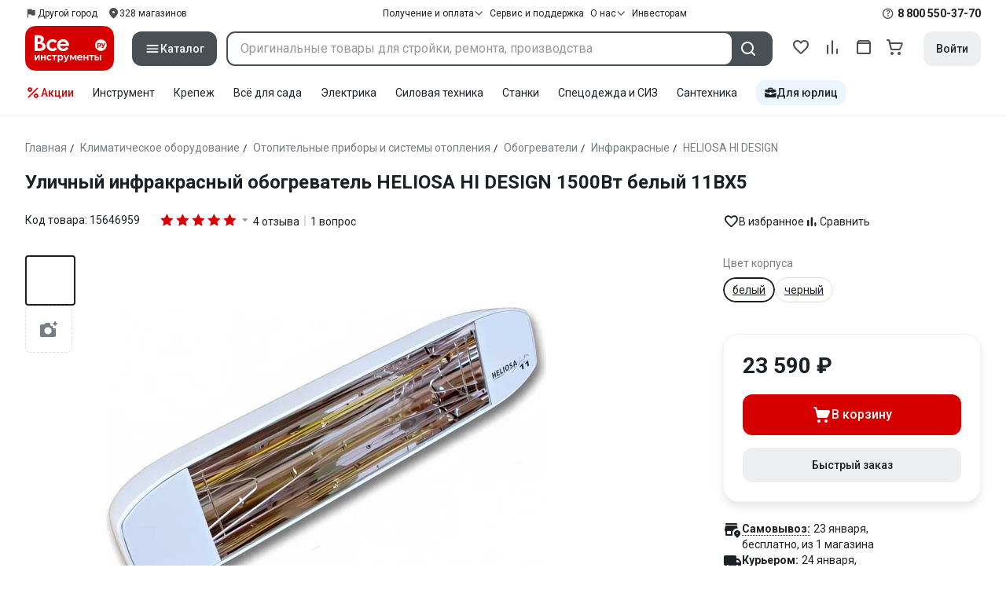

--- FILE ---
content_type: application/javascript
request_url: https://cdn.vseinstrumenti.ru/sv3/_product/rVE2MFlG.js
body_size: 43915
content:
import{U as Ze,a as fe,D as er,r as tr,_ as Se,b6 as Mi,K as $i,a4 as He,c as we,T as Yr,Q as Qr,e as ne,f as K,g as be,x as ge,t as ie,V as B,u as J,l as Ar,k as Q,z as Y,v as ce,a5 as de,h as ji,y as re,A as At,a6 as je,ab as Ni,b7 as Zr,d as ct,i as ei,X as St,s as rr,aB as ti,W as Yt,p as ri,aV as Gi,aq as zi,b8 as qi,b9 as Vi,F as Ne,aj as Hi,a_ as Wi,a9 as ii,j as Ki,aQ as Xi,a7 as oi,w as Ji,I as Yi}from"./C48D2Ft-.js";import{bb as Qi,bc as Zi,bd as si,be as ir,d as me,ar as ot,bf as ut,bg as Ir,bh as eo,bi as Pr,bj as to,bk as Tr,bl as ro,bm as io,bn as oo,bo as so,bp as ai,c as Ke,h as ao,i as Bt,u as Ge,bq as Or,br as Ve,bs as no,bt as lo,bu as uo,bv as ni,bw as co,bx as li,aA as Qe,by as ui,bz as Rr,bA as Lr,bB as fo,a as et,bC as Ur,bD as ci,bE as ho,bF as po,bG as Fr,bH as mo,bI as go,bJ as bo,bK as vo,bL as yo,ao as di,bM as wo,bN as _o,f as Co,g as fi,bO as hi,bP as Mr,bQ as $r,bR as pi,bS as ko,bT as Do,bU as So,k as Le,j as or,bV as sr,Z as It,b as xt,as as Bo,m as st,bW as xo,P as Et,bX as mi,bY as Eo,bZ as Ao,b_ as Io,b$ as gi,$ as Po,c0 as To,y as Oo,e as bi,aB as Ro,ax as Lo,n as Uo,c1 as Fo,c2 as jr,c3 as Mo,c4 as $o,c5 as jo,w as No,x as Go,b1 as zo,c6 as qo,t as Vo,c7 as Ho}from"./DE2WTIbb.js";import{f as Wo}from"./BRBY_odM.js";import{_ as Ko}from"./ChvjhX8v.js";import{c as Nr,g as Rn}from"./LGqHDF2Y.js";globalThis.$fetch||(globalThis.$fetch=Qi.create({baseURL:Zi()}));"global"in globalThis||(globalThis.global=globalThis);const Xo=si(()=>{ir("skipHydrate",t=>{})}),Jo=si(()=>{ir("JSONifiable",t=>JSON.parse(t))}),Yo=[["NuxtError",t=>ot(t)],["EmptyShallowRef",t=>Ze(t==="_"?void 0:t==="0n"?BigInt(0):Ir(t))],["EmptyRef",t=>fe(t==="_"?void 0:t==="0n"?BigInt(0):Ir(t))],["ShallowRef",t=>Ze(t)],["ShallowReactive",t=>er(t)],["Ref",t=>fe(t)],["Reactive",t=>tr(t)]],Qo=me({name:"nuxt:revive-payload:client",order:-30,async setup(t){let l,a;for(const[c,g]of Yo)ir(c,g);Object.assign(t.payload,([l,a]=ut(()=>t.runWithContext(eo)),l=await l,a(),l)),delete window.__NUXT__}});async function ar(t,l={}){const a=l.document||t.resolvedOptions.document;if(!a||!t.dirty)return;const c={shouldRender:!0,tags:[]};if(await t.hooks.callHook("dom:beforeRender",c),!!c.shouldRender)return t._domUpdatePromise||(t._domUpdatePromise=new Promise(async g=>{const h=new Map,M=new Promise(P=>{t.resolveTags().then(j=>{P(j.map(T=>{const U=h.get(T._d)||0,V={tag:T,id:(U?`${T._d}:${U}`:T._d)||Pr(T),shouldRender:!0};return T._d&&to(T._d)&&h.set(T._d,U+1),V}))})});let n=t._dom;if(!n){n={title:a.title,elMap:new Map().set("htmlAttrs",a.documentElement).set("bodyAttrs",a.body)};for(const P of["body","head"]){const j=a[P]?.children;for(const T of j){const U=T.tagName.toLowerCase();if(!Tr.has(U))continue;const V=ro({tag:U,props:{}},{innerHTML:T.innerHTML,...T.getAttributeNames().reduce((W,ee)=>(W[ee]=T.getAttribute(ee),W),{})||{}});if(V.key=T.getAttribute("data-hid")||void 0,V._d=io(V)||Pr(V),n.elMap.has(V._d)){let W=1,ee=V._d;for(;n.elMap.has(ee);)ee=`${V._d}:${W++}`;n.elMap.set(ee,T)}else n.elMap.set(V._d,T)}}}n.pendingSideEffects={...n.sideEffects},n.sideEffects={};function C(P,j,T){const U=`${P}:${j}`;n.sideEffects[U]=T,delete n.pendingSideEffects[U]}function D({id:P,$el:j,tag:T}){const U=T.tag.endsWith("Attrs");n.elMap.set(P,j),U||(T.textContent&&T.textContent!==j.textContent&&(j.textContent=T.textContent),T.innerHTML&&T.innerHTML!==j.innerHTML&&(j.innerHTML=T.innerHTML),C(P,"el",()=>{j?.remove(),n.elMap.delete(P)}));for(const V in T.props){if(!Object.prototype.hasOwnProperty.call(T.props,V))continue;const W=T.props[V];if(V.startsWith("on")&&typeof W=="function"){const m=j?.dataset;if(m&&m[`${V}fired`]){const f=V.slice(0,-5);W.call(j,new Event(f.substring(2)))}j.getAttribute(`data-${V}`)!==""&&((T.tag==="bodyAttrs"?a.defaultView:j).addEventListener(V.substring(2),W.bind(j)),j.setAttribute(`data-${V}`,""));continue}const ee=`attr:${V}`;if(V==="class"){if(!W)continue;for(const m of W)U&&C(P,`${ee}:${m}`,()=>j.classList.remove(m)),!j.classList.contains(m)&&j.classList.add(m)}else if(V==="style"){if(!W)continue;for(const[m,f]of W)C(P,`${ee}:${m}`,()=>{j.style.removeProperty(m)}),j.style.setProperty(m,f)}else W!==!1&&W!==null&&(j.getAttribute(V)!==W&&j.setAttribute(V,W===!0?"":String(W)),U&&C(P,ee,()=>j.removeAttribute(V)))}}const R=[],I={bodyClose:void 0,bodyOpen:void 0,head:void 0},$=await M;for(const P of $){const{tag:j,shouldRender:T,id:U}=P;if(T){if(j.tag==="title"){a.title=j.textContent,C("title","",()=>a.title=n.title);continue}P.$el=P.$el||n.elMap.get(U),P.$el?D(P):Tr.has(j.tag)&&R.push(P)}}for(const P of R){const j=P.tag.tagPosition||"head";P.$el=a.createElement(P.tag.tag),D(P),I[j]=I[j]||a.createDocumentFragment(),I[j].appendChild(P.$el)}for(const P of $)await t.hooks.callHook("dom:renderTag",P,a,C);I.head&&a.head.appendChild(I.head),I.bodyOpen&&a.body.insertBefore(I.bodyOpen,a.body.firstChild),I.bodyClose&&a.body.appendChild(I.bodyClose);for(const P in n.pendingSideEffects)n.pendingSideEffects[P]();t._dom=n,await t.hooks.callHook("dom:rendered",{renders:$}),g()}).finally(()=>{t._domUpdatePromise=void 0,t.dirty=!1})),t._domUpdatePromise}function Zo(t={}){const l=t.domOptions?.render||ar;t.document=t.document||(typeof window<"u"?document:void 0);const a=t.document?.head.querySelector('script[id="unhead:payload"]')?.innerHTML||!1;return oo({...t,plugins:[...t.plugins||[],{key:"client",hooks:{"entries:updated":l}}],init:[a?JSON.parse(a):!1,...t.init||[]]})}function es(t,l){let a=0;return()=>{const c=++a;l(()=>{a===c&&t()})}}function ts(t={}){const l=Zo({domOptions:{render:es(()=>ar(l),a=>setTimeout(a,0))},...t});return l.install=so(l),l}const rs={disableDefaults:!0},is=me({name:"nuxt:head",enforce:"pre",setup(t){const l=ts(rs);t.vueApp.use(l);{let a=!0;const c=async()=>{a=!1,await ar(l)};l.hooks.hook("dom:beforeRender",g=>{g.shouldRender=!a}),t.hooks.hook("page:start",()=>{a=!0}),t.hooks.hook("page:finish",()=>{t.isHydrating||c()}),t.hooks.hook("app:error",c),t.hooks.hook("app:suspense:resolve",c)}}}),Vt=[{name:"product",path:"/product",component:()=>Se(()=>import("./BRBY_odM.js").then(t=>t.p),[],import.meta.url)},{name:"reviews",path:"/reviews",component:()=>Se(()=>import("./BRBY_odM.js").then(t=>t.r),[],import.meta.url)},{name:"add-review",path:"/add-review",meta:Wo||{},component:()=>Se(()=>import("./BRBY_odM.js").then(t=>t.g),[],import.meta.url)},{name:"consumables",path:"/consumables",component:()=>Se(()=>import("./BRBY_odM.js").then(t=>t.h),[],import.meta.url)},{name:"discussions",path:"/discussions",component:()=>Se(()=>import("./BRBY_odM.js").then(t=>t.i),[],import.meta.url)},{name:"product-mobile",path:"/product-mobile",component:()=>Se(()=>import("./BRBY_odM.js").then(t=>t.j),[],import.meta.url)}],os=ai(async(t,l)=>{let a,c;if(!t.meta?.validate)return;const g=([a,c]=ut(()=>Promise.resolve(t.meta.validate(t))),a=await a,c(),a);if(g===!0)return;const h=ot({fatal:!0,statusCode:g&&g.statusCode||404,statusMessage:g&&g.statusMessage||`Page Not Found: ${t.fullPath}`,data:{path:t.fullPath}});return typeof window<"u"&&window.history.pushState({},"",l.fullPath),h}),ss=ai(()=>{const t=Ke();if(t.isHydrating&&t.payload.serverRendered)return;const{getCookieConfig:l}=ao(),a=Bt("pages_viewed",l("hour",{timeModifier:4}));a.value=(Number.isInteger(+a.value)?a.value:0)+1}),as=[os,ss],Qt={};function ns(t,l,a){const{pathname:c,search:g,hash:h}=l,M=t.indexOf("#");if(M>-1){const D=h.includes(t.slice(M))?t.slice(M).length:1;let R=h.slice(D);return R[0]!=="/"&&(R="/"+R),Lr(R,"")}const n=Lr(c,t),C=!a||fo(n,a)?n:a;return C+(C.includes("?")?"":g)+h}const ls=me({name:"nuxt:router",enforce:"pre",async setup(t){let l,a,c=Ge().app.baseURL;Or&&!c.includes("#")&&(c+="#");const g=Ve.history?.(c)??(Or?no(c):lo(c)),h=Ve.routes?([l,a]=ut(()=>Ve.routes(Vt)),l=await l,a(),l??Vt):Vt;let M;const n=uo({...Ve,scrollBehavior:(U,V,W)=>{if(V===Rr){M=W;return}if(Ve.scrollBehavior){if(n.options.scrollBehavior=Ve.scrollBehavior,"scrollRestoration"in window.history){const ee=n.beforeEach(()=>{ee(),window.history.scrollRestoration="manual"})}return Ve.scrollBehavior(U,Rr,M||W)}},history:g,routes:h});"scrollRestoration"in window.history&&(window.history.scrollRestoration="auto"),t.vueApp.use(n);const C=Ze(n.currentRoute.value);n.afterEach((U,V)=>{C.value=V}),Object.defineProperty(t.vueApp.config.globalProperties,"previousRoute",{get:()=>C.value});const D=ns(c,window.location,t.payload.path),R=Ze(n.currentRoute.value),I=()=>{R.value=n.currentRoute.value};n.afterEach((U,V)=>{U.matched.at(-1)?.components?.default===V.matched.at(-1)?.components?.default&&I()});const $={sync:I};for(const U in R.value)Object.defineProperty($,U,{get:()=>R.value[U],enumerable:!0});t._route=er($),t._middleware||={global:[],named:{}};const P=ni();n.afterEach(async(U,V,W)=>{delete t._processingMiddleware,!t.isHydrating&&P.value&&await t.runWithContext(co),W&&await t.callHook("page:loading:end")});try{[l,a]=ut(()=>n.isReady()),await l,a()}catch(U){[l,a]=ut(()=>t.runWithContext(()=>Qe(U))),await l,a()}const j=D!==n.currentRoute.value.fullPath?n.resolve(D):n.currentRoute.value;I();const T=t.payload.state._layout;return n.beforeEach(async(U,V)=>{await t.callHook("page:loading:start"),U.meta=tr(U.meta),t.isHydrating&&T&&!Mi(U.meta.layout)&&(U.meta.layout=T),t._processingMiddleware=!0;{const W=new Set([...as,...t._middleware.global]);for(const ee of U.matched){const m=ee.meta.middleware;if(m)for(const f of li(m))W.add(f)}for(const ee of W){const m=typeof ee=="string"?t._middleware.named[ee]||await Qt[ee]?.().then(f=>f.default||f):ee;if(!m)throw new Error(`Unknown route middleware: '${ee}'.`);try{const f=await t.runWithContext(()=>m(U,V));if(!t.payload.serverRendered&&t.isHydrating&&(f===!1||f instanceof Error)){const O=f||ot({statusCode:404,statusMessage:`Page Not Found: ${D}`});return await t.runWithContext(()=>Qe(O)),!1}if(f===!0)continue;if(f===!1)return f;if(f)return ui(f)&&f.fatal&&await t.runWithContext(()=>Qe(f)),f}catch(f){const O=ot(f);return O.fatal&&await t.runWithContext(()=>Qe(O)),O}}}}),n.onError(async()=>{delete t._processingMiddleware,await t.callHook("page:loading:end")}),n.afterEach(U=>{if(U.matched.length===0)return t.runWithContext(()=>Qe(ot({statusCode:404,fatal:!1,statusMessage:`Page not found: ${U.fullPath}`,data:{path:U.fullPath}})))}),t.hooks.hookOnce("app:created",async()=>{try{"name"in j&&(j.name=void 0),await n.replace({...j,force:!0}),n.options.scrollBehavior=Ve.scrollBehavior}catch(U){await t.runWithContext(()=>Qe(U))}}),{provide:{router:n}}}}),us=me({name:"nuxt:payload",setup(t){const l=new Set;et().beforeResolve(async(a,c)=>{if(a.path===c.path)return;const g=await Ur(a.path);if(g){for(const h of l)delete t.static.data[h];for(const h in g.data)h in t.static.data||l.add(h),t.static.data[h]=g.data[h]}}),ci(()=>{t.hooks.hook("link:prefetch",async a=>{const{hostname:c}=new URL(a,window.location.href);c===window.location.hostname&&await Ur(a).catch(()=>{console.warn("[nuxt] Error preloading payload for",a)})})})}}),cs=me(()=>{const t=et();ci(()=>{t.beforeResolve(async()=>{await new Promise(l=>{setTimeout(l,100),requestAnimationFrame(()=>{setTimeout(l,0)})})})})}),ds=me({name:"nuxt:chunk-reload",setup(t){const l=et(),a=Ge(),c=new Set;l.beforeEach(()=>{c.clear()}),t.hook("app:chunkError",({error:h})=>{c.add(h)});function g(h){const M=ho(a.app.baseURL,h.fullPath);po({path:M,persistState:!0})}t.hook("app:manifest:update",()=>{l.beforeResolve(g)}),l.onError((h,M)=>{c.has(h)&&g(M)})}}),fs=me({name:"pinia",setup(t){const l=mo();return t.vueApp.use(l),Fr(l),t.payload&&t.payload.pinia&&(l.state.value=t.payload.pinia),{provide:{pinia:l}}},hooks:{"app:rendered"(){const t=Ke();t.payload.pinia=$i(t.$pinia).state.value,Fr(void 0)}}}),hs=me({name:"nuxt:global-components"}),We={clean:He(()=>Se(()=>import("./DE2WTIbb.js").then(t=>t.c9),[],import.meta.url).then(t=>t.default||t)),default:He(()=>Se(()=>import("./DE2WTIbb.js").then(t=>t.ca),[],import.meta.url).then(t=>t.default||t)),"default-bot":He(()=>Se(()=>import("./DE2WTIbb.js").then(t=>t.cb),[],import.meta.url).then(t=>t.default||t)),mobile:He(()=>Se(()=>import("./DE2WTIbb.js").then(t=>t.cc),[],import.meta.url).then(t=>t.default||t)),"mobile-bot":He(()=>Se(()=>import("./DE2WTIbb.js").then(t=>t.cd),[],import.meta.url).then(t=>t.default||t))},ps=me({name:"nuxt:prefetch",setup(t){const l=et();t.hooks.hook("app:mounted",()=>{l.beforeEach(async a=>{const c=a?.meta?.layout;c&&typeof We[c]=="function"&&await We[c]()})}),t.hooks.hook("link:prefetch",a=>{if(go(a))return;const c=l.resolve(a);if(!c)return;const g=c.meta.layout;let h=li(c.meta.middleware);h=h.filter(M=>typeof M=="string");for(const M of h)typeof Qt[M]=="function"&&Qt[M]();typeof g=="string"&&g in We&&bo(We[g])})}}),ms=me({async setup(){const t=Ge().public.yandexMaps;vo(t),t.initializeOn==="onPluginInit"&&yo().catch(console.error)}}),gs=me(()=>{const l=(Ge().app?.cdnURL||"").replace(/\/$/,"");di({link:[{rel:"preload",as:"font",href:l+"/sv3/_product/vi-sans-fonts/ViSansBold.woff2",type:"font/woff2",crossorigin:"anonymous"},{rel:"preload",as:"font",href:l+"/sv3/_product/vi-sans-fonts/ViSansLight.woff2",type:"font/woff2",crossorigin:"anonymous"},{rel:"preload",as:"font",href:l+"/sv3/_product/vi-sans-fonts/ViSansMedium.woff2",type:"font/woff2",crossorigin:"anonymous"},{rel:"preload",as:"font",href:l+"/sv3/_product/vi-sans-fonts/ViSansNormal.woff2",type:"font/woff2",crossorigin:"anonymous"}]})}),bs=new RegExp(/Googlebot\/|Googlebot-Mobile|Googlebot-Image|Googlebot-News|Googlebot-Video|AdsBot-Google([^-]|$)|AdsBot-Google-Mobile|Feedfetcher-Google|Mediapartners-Google|Mediapartners \(Googlebot\)|APIs-Google|Google-InspectionTool|Storebot-Google|GoogleOther|bingbot|Slurp|[wW]get|LinkedInBot|Python-urllib|python-requests|aiohttp|httpx|libwww-perl|httpunit|Nutch|Go-http-client|phpcrawl|msnbot|jyxobot|FAST-WebCrawler|FAST Enterprise Crawler|BIGLOTRON|Teoma|convera|seekbot|Gigabot|Gigablast|exabot|ia_archiver|GingerCrawler|webmon |HTTrack|grub\.org|UsineNouvelleCrawler|antibot|netresearchserver|speedy|fluffy|findlink|msrbot|panscient|yacybot|AISearchBot|ips-agent|tagoobot|MJ12bot|woriobot|yanga|buzzbot|mlbot|yandex\.com\/bots|purebot|Linguee Bot|CyberPatrol|voilabot|Baiduspider|citeseerxbot|spbot|twengabot|postrank|Turnitin|scribdbot|page2rss|sitebot|linkdex|Adidxbot|ezooms|dotbot|Mail\.RU_Bot|discobot|heritrix|findthatfile|europarchive\.org|NerdByNature\.Bot|(sistrix|SISTRIX) [cC]rawler|Ahrefs(Bot|SiteAudit)|fuelbot|CrunchBot|IndeedBot|mappydata|woobot|ZoominfoBot|PrivacyAwareBot|Multiviewbot|SWIMGBot|Grobbot|eright|Apercite|semanticbot|Aboundex|domaincrawler|wbsearchbot|summify|CCBot|edisterbot|SeznamBot|ec2linkfinder|gslfbot|aiHitBot|intelium_bot|facebookexternalhit|Yeti|RetrevoPageAnalyzer|lb-spider|Sogou|lssbot|careerbot|wotbox|wocbot|ichiro|DuckDuckBot|lssrocketcrawler|drupact|webcompanycrawler|acoonbot|openindexspider|gnam gnam spider|web-archive-net\.com\.bot|backlinkcrawler|coccoc|integromedb|content crawler spider|toplistbot|it2media-domain-crawler|ip-web-crawler\.com|siteexplorer\.info|elisabot|proximic|changedetection|arabot|WeSEE:Search|niki-bot|CrystalSemanticsBot|rogerbot|360Spider|psbot|InterfaxScanBot|CC Metadata Scaper|g00g1e\.net|GrapeshotCrawler|urlappendbot|brainobot|fr-crawler|binlar|SimpleCrawler|Twitterbot|cXensebot|smtbot|bnf\.fr_bot|A6-Indexer|ADmantX|Facebot|OrangeBot\/|memorybot|AdvBot|MegaIndex|SemanticScholarBot|ltx71|nerdybot|xovibot|BUbiNG|Qwantify|archive\.org_bot|Applebot|TweetmemeBot|crawler4j|findxbot|S[eE][mM]rushBot|yoozBot|lipperhey|Y!J|Domain Re-Animator Bot|AddThis|Screaming Frog SEO Spider|MetaURI|Scrapy|Livelap[bB]ot|OpenHoseBot|CapsuleChecker|collection@infegy\.com|IstellaBot|DeuSu\/|betaBot|Cliqzbot\/|MojeekBot\/|netEstate NE Crawler|SafeSearch microdata crawler|Gluten Free Crawler\/|Sonic|Sysomos|Trove|deadlinkchecker|Slack-ImgProxy|Embedly|RankActiveLinkBot|iskanie|SafeDNSBot|SkypeUriPreview|Veoozbot|Slackbot|redditbot|datagnionbot|Google-Adwords-Instant|adbeat_bot|WhatsApp|contxbot|pinterest\.com\/bot|electricmonk|GarlikCrawler|BingPreview\/|vebidoobot|FemtosearchBot|Yahoo Link Preview|MetaJobBot|DomainStatsBot|mindUpBot|Daum\/|Jugendschutzprogramm-Crawler|Xenu Link Sleuth|Pcore-HTTP|moatbot|KosmioBot|[pP]ingdom|AppInsights|PhantomJS|Gowikibot|PiplBot|Discordbot|TelegramBot|Jetslide|newsharecounts|James BOT|Bark[rR]owler|TinEye|SocialRankIOBot|trendictionbot|Ocarinabot|epicbot|Primalbot|DuckDuckGo-Favicons-Bot|GnowitNewsbot|Leikibot|LinkArchiver|YaK\/|PaperLiBot|Digg Deeper|dcrawl|Snacktory|AndersPinkBot|Fyrebot|EveryoneSocialBot|Mediatoolkitbot|Luminator-robots|ExtLinksBot|SurveyBot|NING\/|okhttp|Nuzzel|omgili|PocketParser|YisouSpider|um-LN|ToutiaoSpider|MuckRack|Jamie's Spider|AHC\/|NetcraftSurveyAgent|Laserlikebot|^Apache-HttpClient|AppEngine-Google|Jetty|Upflow|Thinklab|Traackr\.com|Twurly|Mastodon|http_get|DnyzBot|botify|007ac9 Crawler|BehloolBot|BrandVerity|check_http|BDCbot|ZumBot|EZID|ICC-Crawler|ArchiveBot|^LCC |filterdb\.iss\.net\/crawler|BLP_bbot|BomboraBot|Buck\/|Companybook-Crawler|Genieo|magpie-crawler|MeltwaterNews|Moreover|newspaper\/|ScoutJet|(^| )sentry\/|StorygizeBot|UptimeRobot|OutclicksBot|seoscanners|Hatena|Google Web Preview|MauiBot|AlphaBot|SBL-BOT|IAS crawler|adscanner|Netvibes|acapbot|Baidu-YunGuanCe|bitlybot|blogmuraBot|Bot\.AraTurka\.com|bot-pge\.chlooe\.com|BoxcarBot|BTWebClient|ContextAd Bot|Digincore bot|Disqus|Feedly|Fetch\/|Fever|Flamingo_SearchEngine|FlipboardProxy|g2reader-bot|G2 Web Services|imrbot|K7MLWCBot|Kemvibot|Landau-Media-Spider|linkapediabot|vkShare|Siteimprove\.com|BLEXBot\/|DareBoost|ZuperlistBot\/|Miniflux\/|Feedspot|Diffbot\/|SEOkicks|tracemyfile|Nimbostratus-Bot|zgrab|PR-CY\.RU|AdsTxtCrawler|Datafeedwatch|Zabbix|TangibleeBot|google-xrawler|axios|Amazon CloudFront|Pulsepoint|CloudFlare-AlwaysOnline|Cloudflare-Healthchecks|Cloudflare-Traffic-Manager|CloudFlare-Prefetch|Cloudflare-SSLDetector|https:\/\/developers\.cloudflare\.com\/security-center\/|Google-Structured-Data-Testing-Tool|WordupInfoSearch|WebDataStats|HttpUrlConnection|ZoomBot|VelenPublicWebCrawler|MoodleBot|jpg-newsbot|outbrain|W3C_Validator|Validator\.nu|W3C-checklink|W3C-mobileOK|W3C_I18n-Checker|FeedValidator|W3C_CSS_Validator|W3C_Unicorn|Google-PhysicalWeb|Blackboard|ICBot\/|BazQux|Twingly|Rivva|Experibot|awesomecrawler|Dataprovider\.com|GroupHigh\/|theoldreader\.com|AnyEvent|Uptimebot\.org|Nmap Scripting Engine|2ip\.ru|Clickagy|Caliperbot|MBCrawler|online-webceo-bot|B2B Bot|AddSearchBot|Google Favicon|HubSpot|Chrome-Lighthouse|HeadlessChrome|CheckMarkNetwork\/|www\.uptime\.com|Streamline3Bot\/|serpstatbot\/|MixnodeCache\/|^curl|SimpleScraper|RSSingBot|Jooblebot|fedoraplanet|Friendica|NextCloud|Tiny Tiny RSS|RegionStuttgartBot|Bytespider|Datanyze|Google-Site-Verification|TrendsmapResolver|tweetedtimes|NTENTbot|Gwene|SimplePie|SearchAtlas|Superfeedr|feedbot|UT-Dorkbot|Amazonbot|SerendeputyBot|Eyeotabot|officestorebot|Neticle Crawler|SurdotlyBot|LinkisBot|AwarioSmartBot|AwarioRssBot|RyteBot|FreeWebMonitoring SiteChecker|AspiegelBot|NAVER Blog Rssbot|zenback bot|SentiBot|Domains Project\/|Pandalytics|VKRobot|bidswitchbot|tigerbot|NIXStatsbot|Atom Feed Robot|[Cc]urebot|PagePeeker\/|Vigil\/|rssbot\/|startmebot\/|JobboerseBot|seewithkids|NINJA bot|Cutbot|BublupBot|BrandONbot|RidderBot|Taboolabot|Dubbotbot|FindITAnswersbot|infoobot|Refindbot|BlogTraffic\/\d\.\d+ Feed-Fetcher|SeobilityBot|Cincraw|Dragonbot|VoluumDSP-content-bot|FreshRSS|BitBot|^PHP-Curl-Class|Google-Certificates-Bridge|centurybot|Viber|e\.ventures Investment Crawler|evc-batch|PetalBot|virustotal|(^| )PTST\/|minicrawler|Cookiebot|trovitBot|seostar\.co|IonCrawl|Uptime-Kuma|Seekport|FreshpingBot|Feedbin|CriteoBot|Snap URL Preview Service|Better Uptime Bot|RuxitSynthetic|Google-Read-Aloud|Valve\/Steam|OdklBot\/|GPTBot|ChatGPT-User|OAI-SearchBot|YandexRenderResourcesBot\/|LightspeedSystemsCrawler|ev-crawler\/|BitSightBot\/|woorankreview\/|Google-Safety|AwarioBot|DataForSeoBot|Linespider|WellKnownBot|A Patent Crawler|StractBot|search\.marginalia\.nu|YouBot|Nicecrawler|Neevabot|BrightEdge Crawler|SiteCheckerBotCrawler|TombaPublicWebCrawler|CrawlyProjectCrawler|KomodiaBot|KStandBot|CISPA Webcrawler|MTRobot|hyscore\.io|AlexandriaOrgBot|2ip bot|Yellowbrandprotectionbot|SEOlizer|vuhuvBot|INETDEX-BOT|Synapse|t3versionsBot|deepnoc|Cocolyzebot|hypestat|ReverseEngineeringBot|sempi\.tech|Iframely|MetaInspector|node-fetch|l9explore|python-opengraph|OpenGraphCheck|developers\.google\.com\/\+\/web\/snippet|SenutoBot|MaCoCu|NewsBlur|inoreader|NetSystemsResearch|PageThing|WordPress\/|PhxBot|ImagesiftBot|Expanse|InternetMeasurement|^BW\/|GeedoBot|Audisto Crawler|PerplexityBot\/|[cC]laude[bB]ot|Monsidobot|GroupMeBot|Vercelbot|vercel-screenshot|facebookcatalog\/|meta-externalads\/|meta-externalagent\/|meta-externalfetcher\/|AcademicBotRTU|KeybaseBot|Lemmy|CookieHubScan|Hydrozen\.io|HTTP Banner Detection|SummalyBot|MicrosoftPreview\/|GeedoProductSearch|TikTokSpider|OnCrawl\/|sindresorhus\/got|CensysInspect\/|SBIntuitionsBot\/|sitebulb|YextBot\/|DatadogSynthetics|Google-Ads-Conversions/),vs=/(android|bb\d+|meego).+mobile|avantgo|bada\/|blackberry|blazer|compal|elaine|FBAN|FBAV|fennec|hiptop|iemobile|ip(hone|od)|Instagram|iris|kindle|lge |maemo|midp|mmp|mobile.+firefox|netfront|opera m(ob|in)i|palm( os)?|phone|p(ixi|re)\/|plucker|pocket|psp|series(4|6)0|symbian|treo|up\.(browser|link)|vodafone|wap|windows ce|xda|xiino/i,ys=/1207|6310|6590|3gso|4thp|50[1-6]i|770s|802s|a wa|abac|ac(er|oo|s\-)|ai(ko|rn)|al(av|ca|co)|amoi|an(ex|ny|yw)|aptu|ar(ch|go)|as(te|us)|attw|au(di|\-m|r |s )|avan|be(ck|ll|nq)|bi(lb|rd)|bl(ac|az)|br(e|v)w|bumb|bw\-(n|u)|c55\/|capi|ccwa|cdm\-|cell|chtm|cldc|cmd\-|co(mp|nd)|craw|da(it|ll|ng)|dbte|dc\-s|devi|dica|dmob|do(c|p)o|ds(12|\-d)|el(49|ai)|em(l2|ul)|er(ic|k0)|esl8|ez([4-7]0|os|wa|ze)|fetc|fly(\-|_)|g1 u|g560|gene|gf\-5|g\-mo|go(\.w|od)|gr(ad|un)|haie|hcit|hd\-(m|p|t)|hei\-|hi(pt|ta)|hp( i|ip)|hs\-c|ht(c(\-| |_|a|g|p|s|t)|tp)|hu(aw|tc)|i\-(20|go|ma)|i230|iac( |\-|\/)|ibro|idea|ig01|ikom|im1k|inno|ipaq|iris|ja(t|v)a|jbro|jemu|jigs|kddi|keji|kgt( |\/)|klon|kpt |kwc\-|kyo(c|k)|le(no|xi)|lg( g|\/(k|l|u)|50|54|\-[a-w])|libw|lynx|m1\-w|m3ga|m50\/|ma(te|ui|xo)|mc(01|21|ca)|m\-cr|me(rc|ri)|mi(o8|oa|ts)|mmef|mo(01|02|bi|de|do|t(\-| |o|v)|zz)|mt(50|p1|v )|mwbp|mywa|n10[0-2]|n20[2-3]|n30(0|2)|n50(0|2|5)|n7(0(0|1)|10)|ne((c|m)\-|on|tf|wf|wg|wt)|nok(6|i)|nzph|o2im|op(ti|wv)|oran|owg1|p800|pan(a|d|t)|pdxg|pg(13|\-([1-8]|c))|phil|pire|pl(ay|uc)|pn\-2|po(ck|rt|se)|prox|psio|pt\-g|qa\-a|qc(07|12|21|32|60|\-[2-7]|i\-)|qtek|r380|r600|raks|rim9|ro(ve|zo)|s55\/|sa(ge|ma|mm|ms|ny|va)|sc(01|h\-|oo|p\-)|sdk\/|se(c(\-|0|1)|47|mc|nd|ri)|sgh\-|shar|sie(\-|m)|sk\-0|sl(45|id)|sm(al|ar|b3|it|t5)|so(ft|ny)|sp(01|h\-|v\-|v )|sy(01|mb)|t2(18|50)|t6(00|10|18)|ta(gt|lk)|tcl\-|tdg\-|tel(i|m)|tim\-|t\-mo|to(pl|sh)|ts(70|m\-|m3|m5)|tx\-9|up(\.b|g1|si)|utst|v400|v750|veri|vi(rg|te)|vk(40|5[0-3]|\-v)|vm40|voda|vulc|vx(52|53|60|61|70|80|81|83|85|98)|w3c(\-| )|webc|whit|wi(g |nc|nw)|wmlb|wonu|x700|yas\-|your|zeto|zte\-/i,ws=/(android|bb\d+|meego).+mobile|avantgo|bada\/|blackberry|blazer|compal|elaine|FBAN|FBAV|fennec|hiptop|iemobile|ip(hone|od)|Instagram|iris|kindle|lge |maemo|midp|mmp|mobile.+firefox|netfront|opera m(ob|in)i|palm( os)?|phone|p(ixi|re)\/|plucker|pocket|psp|series(4|6)0|symbian|treo|up\.(browser|link)|vodafone|wap|windows ce|xda|xiino|android|ipad|playbook|silk/i,_s=/1207|6310|6590|3gso|4thp|50[1-6]i|770s|802s|a wa|abac|ac(er|oo|s\-)|ai(ko|rn)|al(av|ca|co)|amoi|an(ex|ny|yw)|aptu|ar(ch|go)|as(te|us)|attw|au(di|\-m|r |s )|avan|be(ck|ll|nq)|bi(lb|rd)|bl(ac|az)|br(e|v)w|bumb|bw\-(n|u)|c55\/|capi|ccwa|cdm\-|cell|chtm|cldc|cmd\-|co(mp|nd)|craw|da(it|ll|ng)|dbte|dc\-s|devi|dica|dmob|do(c|p)o|ds(12|\-d)|el(49|ai)|em(l2|ul)|er(ic|k0)|esl8|ez([4-7]0|os|wa|ze)|fetc|fly(\-|_)|g1 u|g560|gene|gf\-5|g\-mo|go(\.w|od)|gr(ad|un)|haie|hcit|hd\-(m|p|t)|hei\-|hi(pt|ta)|hp( i|ip)|hs\-c|ht(c(\-| |_|a|g|p|s|t)|tp)|hu(aw|tc)|i\-(20|go|ma)|i230|iac( |\-|\/)|ibro|idea|ig01|ikom|im1k|inno|ipaq|iris|ja(t|v)a|jbro|jemu|jigs|kddi|keji|kgt( |\/)|klon|kpt |kwc\-|kyo(c|k)|le(no|xi)|lg( g|\/(k|l|u)|50|54|\-[a-w])|libw|lynx|m1\-w|m3ga|m50\/|ma(te|ui|xo)|mc(01|21|ca)|m\-cr|me(rc|ri)|mi(o8|oa|ts)|mmef|mo(01|02|bi|de|do|t(\-| |o|v)|zz)|mt(50|p1|v )|mwbp|mywa|n10[0-2]|n20[2-3]|n30(0|2)|n50(0|2|5)|n7(0(0|1)|10)|ne((c|m)\-|on|tf|wf|wg|wt)|nok(6|i)|nzph|o2im|op(ti|wv)|oran|owg1|p800|pan(a|d|t)|pdxg|pg(13|\-([1-8]|c))|phil|pire|pl(ay|uc)|pn\-2|po(ck|rt|se)|prox|psio|pt\-g|qa\-a|qc(07|12|21|32|60|\-[2-7]|i\-)|qtek|r380|r600|raks|rim9|ro(ve|zo)|s55\/|sa(ge|ma|mm|ms|ny|va)|sc(01|h\-|oo|p\-)|sdk\/|se(c(\-|0|1)|47|mc|nd|ri)|sgh\-|shar|sie(\-|m)|sk\-0|sl(45|id)|sm(al|ar|b3|it|t5)|so(ft|ny)|sp(01|h\-|v\-|v )|sy(01|mb)|t2(18|50)|t6(00|10|18)|ta(gt|lk)|tcl\-|tdg\-|tel(i|m)|tim\-|t\-mo|to(pl|sh)|ts(70|m\-|m3|m5)|tx\-9|up(\.b|g1|si)|utst|v400|v750|veri|vi(rg|te)|vk(40|5[0-3]|\-v)|vm40|voda|vulc|vx(52|53|60|61|70|80|81|83|85|98)|w3c(\-| )|webc|whit|wi(g |nc|nw)|wmlb|wonu|x700|yas\-|your|zeto|zte\-/i;function Cs(t){return vs.test(t)||ys.test(t.slice(0,4))}function ks(t){return ws.test(t)||_s.test(t.slice(0,4))}function Ds(t){return/iPad|iPhone|iPod/.test(t)}function vi(t){return/android/i.test(t)}function Ss(t){return/Windows/.test(t)}function Bs(t){return/Mac OS X/.test(t)}function xs(t){return/Linux/i.test(t)&&!vi(t)}const Es=[{name:"Samsung",regex:/SamsungBrowser/i},{name:"Edge",regex:/edg(?:[ea]|ios)?\//i},{name:"Firefox",regex:/firefox|iceweasel|fxios/i},{name:"Chrome",regex:/chrome|crios|crmo/i},{name:"Safari",regex:/safari|applewebkit/i}];function As(t){for(const l of Es)if(l.regex.test(t))return l.name;return""}function Is(t,l={}){let a=!1,c=!1,g=!1,h=!1;if(t==="Amazon CloudFront")l["cloudfront-is-mobile-viewer"]==="true"&&(a=!0,c=!0),l["cloudfront-is-tablet-viewer"]==="true"&&(a=!1,c=!0),l["cloudfront-is-desktop-viewer"]==="true"&&(a=!1,c=!1),l["cloudfront-is-ios-viewer"]==="true"&&(g=!0),l["cloudfront-is-android-viewer"]==="true"&&(h=!0);else if(l&&l["cf-device-type"])switch(l["cf-device-type"]){case"mobile":a=!0,c=!0;break;case"tablet":a=!1,c=!0;break;case"desktop":a=!1,c=!1;break}else a=Cs(t),c=ks(t),g=Ds(t),h=vi(t);const M=Ss(t),n=Bs(t),C=xs(t),D=As(t),R=D==="Safari",I=D==="Firefox",$=D==="Edge",P=D==="Chrome",j=D==="Samsung",T=bs.test(t);return{userAgent:t,isMobile:a,isMobileOrTablet:c,isTablet:!a&&c,isDesktop:!c,isIos:g,isAndroid:h,isWindows:M,isLinux:C,isMacOS:n,isApple:n||g,isDesktopOrTablet:!a,isSafari:R,isFirefox:I,isEdge:$,isChrome:P,isSamsung:j,isCrawler:T}}const Ps=me(()=>{const l=Ge().public.device.defaultUserAgent;let a;{const c=navigator.userAgent||l;a=tr(Is(c))}return{provide:{device:a}}}),Ts=me(()=>{const a=(Ge().app?.cdnURL||"").replace(/\/$/,"")+"/sv3/_product/vi-icons-font/df324fb27aefdb1f8d46f5b77b2a4bb1.woff2";di({link:[{rel:"preload",as:"font",href:a,type:"font/woff2",crossorigin:"anonymous"}]})}),Os=me(t=>{const l=Ze({component:"div",props:{},listeners:{},componentProps:{},componentListeners:{}});t.vueApp.provide(wo,l)}),Rs=me(t=>{const l=Ze([]);t.vueApp.provide(_o,l)}),Ls=me(t=>{const l=Co(),a=fi(),c=hi(),h=t.$config.public.browserBaseURL,M=new Headers;return c.cookie&&M.set("cookie",c.cookie),{provide:{customFetch:$fetch.create({baseURL:h,headers:M,credentials:"include",onRequest({options:C}){const D=new Headers(C.headers);a.activeRegion?.localityId&&D.set("x-locality-id",a.activeRegion.localityId),l.accessToken&&D.set("token",l.accessToken),C.forceParentLocality&&a.activeRegion?.parentLocalityId&&D.set("x-locality-id",a.activeRegion.parentLocalityId),C.headers=D},async onResponseError({response:C,options:D}){if(C.status===401&&D.retry===void 0){const{data:R}=await $fetch("/api/v1/auth/refresh-auth",{baseURL:h,method:"post",credentials:"include",headers:M});l.handleAuthRefresh(R),D.retryStatusCodes=[401],D.retryDelay=0,D.retry=1}}})}}}),Us=me(t=>{let l=t.$device.isDesktop,a=t.$device.isMobileOrTablet;if(t.ssrContext){const c=hi();c["x-mobile-version"]&&(l=c["x-mobile-version"]==="0",a=c["x-mobile-version"]==="1")}t.$device.isDesktop=l,t.$device.isMobile=a}),at=Object.freeze(Object.assign(()=>{},{__mock__:!0})),Fs=at,Ye=at,Ht=at,$e=at,Wt=at,Kt=at;function Ms(t){return(Ge().public.scripts||{})[t]}function $s(t,l,a){const c=Ms(t),g=Object.assign(a||{},typeof c=="object"?c:{}),h=l(g,{scriptInput:g.scriptInput});let M=h.scriptInput;const n=g.scriptInput?.src,C=h.scriptInput?.src;if(n&&C&&typeof C=="string"&&typeof n=="string"){const $=Mr(C),P=Mr(n),j=$r($.search||""),T=$r(P.search||""),U={...j,...T},V=P.href?.split("?")[0]||n;M={...h.scriptInput||{},src:pi(V,U)}}const D=ko(M,g.scriptInput,{key:t}),R=Object.assign(g?.scriptOptions||{},h.scriptOptions||{}),I=R.beforeInit;return R.beforeInit=()=>{I?.(),h.clientInit?.()},Do(D,R)}Fs({id:Ye(),l:$e(Ye()),auth:$e(Ye()),preview:$e(Ye()),cookiesWin:$e(Kt([Ht(),Wt("x")])),debug:$e(Kt([Ht(),Wt("x")])),npa:$e(Kt([Ht(),Wt("1")])),dataLayer:$e(Ye()),envName:$e(Ye()),authReferrerPolicy:$e(Ye())});function js(t){return $s(t?.key||"googleTagManager",l=>{const a=l?.l??l?.dataLayer??"dataLayer";return{scriptInput:{src:pi("https://www.googletagmanager.com/gtm.js",{id:l.id,l:l.l,gtm_auth:l.auth,gtm_preview:l.preview,gtm_cookies_win:l.cookiesWin?"x":void 0,gtm_debug:l.debug?"x":void 0,gtm_npa:l.npa?"1":void 0,gtm_data_layer:l.dataLayer,gtm_env:l.envName,gtm_auth_referrer_policy:l.authReferrerPolicy})},schema:void 0,scriptOptions:{use:()=>({dataLayer:window[a],google_tag_manager:window.google_tag_manager})},clientInit:()=>{window[a]=window[a]||[];function c(){window[a].push(arguments)}window.gtag=c,t?.onBeforeGtmStart?.(c),window[a].push({"gtm.start":new Date().getTime(),event:"gtm.js"})}}},t)}const Ns=me(t=>{const l=fe(!1);let a=[],c=null;window.dataLayer=window.dataLayer||[],window.dataLayer=new Proxy(window.dataLayer,{set:(n,C,D)=>(D.event==="gtm.load"&&setTimeout(()=>{l.value=!0,h()}),Reflect.set(n,C,D))});const g=async()=>{c||(c=await So(t,()=>js({id:"GTM-MQX6JL"})))},h=()=>{for(;a.length>0;)M(a.shift())},M=(n,C=!1)=>{!n&&typeof n!="object"||(l.value?c?.proxy.dataLayer.push(n):C?window.dataLayer.push(n):a.push(n))};return{provide:{gtm:{loadGtmModule:g,trackEvent:M,isGtmInitialized:l}}}}),Gs="csHUV2",zs="QI86RZ",qs={"snack-bar":"dAFQXg","-info":"t-rViZ","-success":"AJGf0A","-error":"En3cC0",content:Gs,"-column":"NCDngy",icon:zs},Vs={"data-qa":"snackbar-content-text"},Hs=24,Ws={__name:"UiSnackbar",props:{type:{type:String,default:"default",validator:t=>["default","success","info","error"].includes(t)},title:{type:String,default:null},text:{type:String,default:null},useDefaultIcon:{type:Boolean,default:!1},dense:{type:Boolean,default:!1},icon:{type:[String,Object],default:null},iconSize:{type:[String,Number],default:24},buttonSettings:{type:Object,default:null},width:{type:String,default:"100%"},maxWidth:{type:String,default:null},position:{type:String,default:"bottom-right",validator:t=>["top-left","top-right","bottom-left","bottom-right"].includes(t)},verticalOffset:{type:String,default:"16px"},horizontalOffset:{type:String,default:"16px"},contentDirection:{type:String,default:"row",validator:t=>["row","column"].includes(t)},justifyContent:{type:String,default:"space-between"},hideTimeout:{type:Number,default:4}},emits:["close","button-click"],setup(t,{emit:l}){const a={default:"check-circle",success:"check-circle",info:"info",error:"exclamation-mark-circle"},c=l,g=t,h=fe(null),M=fe(null),n=we(()=>{const U={...g.buttonSettings};return delete U.text,delete U.color,U}),C=(U,V)=>{(document&&document.body).appendChild(U)},D=U=>U!==null&&typeof U=="object",R=U=>{U.remove()},I=()=>{clearTimeout(h.value),c("close")},$=()=>{c("button-click"),I()},P=we(()=>{const U=["bottom-left","bottom-right"].includes(g.position),V=["bottom-right","top-right"].includes(g.position);return{"--justify-content":g.justifyContent,top:U?null:g.verticalOffset||0,bottom:U?g.verticalOffset||0:null,left:V?null:g.horizontalOffset||0,right:V?g.horizontalOffset||0:null,width:g.width,maxWidth:g.maxWidth||`calc(100% - ${2*parseInt(g.horizontalOffset,10)}px)`}}),j=we(()=>D(g.buttonSettings)),T=we(()=>({icon:g.icon||(g.useDefaultIcon?a[g.type]:null),size:g.icon?g.iconSize:Hs}));return Yr(()=>{typeof window<"u"&&C(M.value),h.value=setTimeout(I,g.hideTimeout*1e3)}),Qr(()=>{typeof window<"u"&&R(M.value)}),(U,V)=>{const W=or;return K(),ne("div",{ref_key:"el",ref:M,class:J([U.$style["snack-bar"],U.$style[`-${t.type}`]]),style:Ni(B(P)),"data-qa":"snack-bar"},[B(T).icon?(K(),be(W,{key:0,icon:B(T).icon,size:B(T).size,class:J(U.$style.icon),"data-qa":"snackbar-icon"},null,8,["icon","size","class"])):ge("",!0),ie("div",{class:J([U.$style.content,U.$style[`-${t.contentDirection}`]]),"data-qa":"snackbar-content"},[ie("div",Vs,[Ar(U.$slots,"default",{},()=>[t.title?(K(),be(B(de),{key:0,"text-variant":t.dense?7:6,"text-type":"heading","no-margin":""},{default:Q(()=>[Y(ce(t.title),1)]),_:1},8,["text-variant"])):ge("",!0),t.text?(K(),be(B(de),{key:1,"text-variant":t.dense?5:2,"no-margin":""},{default:Q(()=>[Y(ce(t.text),1)]),_:1},8,["text-variant"])):ge("",!0)])]),U.$slots.button?(K(),ne("div",{key:0,class:J(U.$style["button-slot"]),"data-qa":"snack-bar-slot",onClick:I},[Ar(U.$slots,"button")],2)):B(j)?(K(),be(B(je),At({key:1},B(n),{style:{color:t.buttonSettings.color},"data-qa":"snackbar-button",onClick:$}),ji({default:Q(()=>[Y(" "+ce(t.buttonSettings.text),1)]),_:2},[t.buttonSettings.icon?{name:"icon",fn:Q(()=>[re(W,{icon:t.buttonSettings.icon,size:t.buttonSettings.iconSize},null,8,["icon","size"])]),key:"0"}:void 0]),1040,["style"])):ge("",!0)],2)],6)}}},Ks={$style:qs},Xs=Le(Ws,[["__cssModules",Ks]]),Js=me(()=>({provide:{notify:(t={type:"default",title:"",text:"",icon:"",iconSize:20,hideTimeout:3,width:"auto",justifyContent:"",position:"bottom-right",verticalOffset:"",horizontalOffset:"",events:{},buttonSettings:{}})=>{const l=document.createElement("div");document.body.appendChild(l);const a=t.events;delete t.events;const c=Zr(Xs,{...t,onClose(){c.unmount(),document.body.removeChild(l)},onButtonClick(){a?.["button-click"]&&a["button-click"]()}});c.mount(l)}}})),Zt="vi_feat_",Ys=t=>{if(t==null)return!1;if(t=String(t).trim(),/^(?:y|yes|true|1|on)$/i.test(t))return!0;if(/^(?:n|no|false|0|off)$/i.test(t))return!1},Qs=(t={})=>Object.entries(t).filter(([l])=>l.startsWith(Zt)).reduce((l,[a,c])=>({...l,[a.replace(Zt,"")]:c}),{}),Zs=me(t=>{const{public:{toggles:l}}=Ge(),a=sr(),c=It(),g=a.involvedFeatures||{},h=Bt("vi_features")||{};let n={...l||{},...h,...g,...Qs(c.query)};return{provide:{features:{isActive:(D,R=Zt)=>{const I=`${R}_${D}`,$=!!c.query[I],P=c.query[I]==="1";return!!(Ys(n[D])&&!$)||!!P}}}}});var _t={exports:{}},Gr;function ea(){return Gr||(Gr=1,(function(t,l){var a=function(){if(typeof self<"u")return self;if(typeof window<"u")return window;if(typeof Nr<"u")return Nr;throw new Error("unable to locate global object")},c=a();t.exports=l=c.fetch,c.fetch&&(l.default=c.fetch.bind(c)),l.Headers=c.Headers,l.Request=c.Request,l.Response=c.Response})(_t,_t.exports)),_t.exports}var kt={exports:{}},Dt={exports:{}},Xt={exports:{}},zr;function ta(){return zr||(zr=1,(function(t){var l=(function(){function a($,P){return P!=null&&$ instanceof P}var c;try{c=Map}catch{c=function(){}}var g;try{g=Set}catch{g=function(){}}var h;try{h=Promise}catch{h=function(){}}function M($,P,j,T,U){typeof P=="object"&&(j=P.depth,T=P.prototype,U=P.includeNonEnumerable,P=P.circular);var V=[],W=[],ee=typeof Buffer<"u";typeof P>"u"&&(P=!0),typeof j>"u"&&(j=1/0);function m(f,O){if(f===null)return null;if(O===0)return f;var E,F;if(typeof f!="object")return f;if(a(f,c))E=new c;else if(a(f,g))E=new g;else if(a(f,h))E=new h(function(ze,he){f.then(function(Ue){ze(m(Ue,O-1))},function(Ue){he(m(Ue,O-1))})});else if(M.__isArray(f))E=[];else if(M.__isRegExp(f))E=new RegExp(f.source,I(f)),f.lastIndex&&(E.lastIndex=f.lastIndex);else if(M.__isDate(f))E=new Date(f.getTime());else{if(ee&&Buffer.isBuffer(f))return Buffer.allocUnsafe?E=Buffer.allocUnsafe(f.length):E=new Buffer(f.length),f.copy(E),E;a(f,Error)?E=Object.create(f):typeof T>"u"?(F=Object.getPrototypeOf(f),E=Object.create(F)):(E=Object.create(T),F=T)}if(P){var G=V.indexOf(f);if(G!=-1)return W[G];V.push(f),W.push(E)}a(f,c)&&f.forEach(function(ze,he){var Ue=m(he,O-1),dt=m(ze,O-1);E.set(Ue,dt)}),a(f,g)&&f.forEach(function(ze){var he=m(ze,O-1);E.add(he)});for(var z in f){var le;F&&(le=Object.getOwnPropertyDescriptor(F,z)),!(le&&le.set==null)&&(E[z]=m(f[z],O-1))}if(Object.getOwnPropertySymbols)for(var se=Object.getOwnPropertySymbols(f),z=0;z<se.length;z++){var ye=se[z],xe=Object.getOwnPropertyDescriptor(f,ye);xe&&!xe.enumerable&&!U||(E[ye]=m(f[ye],O-1),xe.enumerable||Object.defineProperty(E,ye,{enumerable:!1}))}if(U)for(var tt=Object.getOwnPropertyNames(f),z=0;z<tt.length;z++){var Ae=tt[z],xe=Object.getOwnPropertyDescriptor(f,Ae);xe&&xe.enumerable||(E[Ae]=m(f[Ae],O-1),Object.defineProperty(E,Ae,{enumerable:!1}))}return E}return m($,j)}M.clonePrototype=function(P){if(P===null)return null;var j=function(){};return j.prototype=P,new j};function n($){return Object.prototype.toString.call($)}M.__objToStr=n;function C($){return typeof $=="object"&&n($)==="[object Date]"}M.__isDate=C;function D($){return typeof $=="object"&&n($)==="[object Array]"}M.__isArray=D;function R($){return typeof $=="object"&&n($)==="[object RegExp]"}M.__isRegExp=R;function I($){var P="";return $.global&&(P+="g"),$.ignoreCase&&(P+="i"),$.multiline&&(P+="m"),P}return M.__getRegExpFlags=I,M})();t.exports&&(t.exports=l)})(Xt)),Xt.exports}var Ct={exports:{}},qr;function ra(){if(qr)return Ct.exports;qr=1;var t=typeof Reflect=="object"?Reflect:null,l=t&&typeof t.apply=="function"?t.apply:function(f,O,E){return Function.prototype.apply.call(f,O,E)},a;t&&typeof t.ownKeys=="function"?a=t.ownKeys:Object.getOwnPropertySymbols?a=function(f){return Object.getOwnPropertyNames(f).concat(Object.getOwnPropertySymbols(f))}:a=function(f){return Object.getOwnPropertyNames(f)};function c(m){console&&console.warn&&console.warn(m)}var g=Number.isNaN||function(f){return f!==f};function h(){h.init.call(this)}Ct.exports=h,Ct.exports.once=V,h.EventEmitter=h,h.prototype._events=void 0,h.prototype._eventsCount=0,h.prototype._maxListeners=void 0;var M=10;function n(m){if(typeof m!="function")throw new TypeError('The "listener" argument must be of type Function. Received type '+typeof m)}Object.defineProperty(h,"defaultMaxListeners",{enumerable:!0,get:function(){return M},set:function(m){if(typeof m!="number"||m<0||g(m))throw new RangeError('The value of "defaultMaxListeners" is out of range. It must be a non-negative number. Received '+m+".");M=m}}),h.init=function(){(this._events===void 0||this._events===Object.getPrototypeOf(this)._events)&&(this._events=Object.create(null),this._eventsCount=0),this._maxListeners=this._maxListeners||void 0},h.prototype.setMaxListeners=function(f){if(typeof f!="number"||f<0||g(f))throw new RangeError('The value of "n" is out of range. It must be a non-negative number. Received '+f+".");return this._maxListeners=f,this};function C(m){return m._maxListeners===void 0?h.defaultMaxListeners:m._maxListeners}h.prototype.getMaxListeners=function(){return C(this)},h.prototype.emit=function(f){for(var O=[],E=1;E<arguments.length;E++)O.push(arguments[E]);var F=f==="error",G=this._events;if(G!==void 0)F=F&&G.error===void 0;else if(!F)return!1;if(F){var z;if(O.length>0&&(z=O[0]),z instanceof Error)throw z;var le=new Error("Unhandled error."+(z?" ("+z.message+")":""));throw le.context=z,le}var se=G[f];if(se===void 0)return!1;if(typeof se=="function")l(se,this,O);else for(var ye=se.length,xe=j(se,ye),E=0;E<ye;++E)l(xe[E],this,O);return!0};function D(m,f,O,E){var F,G,z;if(n(O),G=m._events,G===void 0?(G=m._events=Object.create(null),m._eventsCount=0):(G.newListener!==void 0&&(m.emit("newListener",f,O.listener?O.listener:O),G=m._events),z=G[f]),z===void 0)z=G[f]=O,++m._eventsCount;else if(typeof z=="function"?z=G[f]=E?[O,z]:[z,O]:E?z.unshift(O):z.push(O),F=C(m),F>0&&z.length>F&&!z.warned){z.warned=!0;var le=new Error("Possible EventEmitter memory leak detected. "+z.length+" "+String(f)+" listeners added. Use emitter.setMaxListeners() to increase limit");le.name="MaxListenersExceededWarning",le.emitter=m,le.type=f,le.count=z.length,c(le)}return m}h.prototype.addListener=function(f,O){return D(this,f,O,!1)},h.prototype.on=h.prototype.addListener,h.prototype.prependListener=function(f,O){return D(this,f,O,!0)};function R(){if(!this.fired)return this.target.removeListener(this.type,this.wrapFn),this.fired=!0,arguments.length===0?this.listener.call(this.target):this.listener.apply(this.target,arguments)}function I(m,f,O){var E={fired:!1,wrapFn:void 0,target:m,type:f,listener:O},F=R.bind(E);return F.listener=O,E.wrapFn=F,F}h.prototype.once=function(f,O){return n(O),this.on(f,I(this,f,O)),this},h.prototype.prependOnceListener=function(f,O){return n(O),this.prependListener(f,I(this,f,O)),this},h.prototype.removeListener=function(f,O){var E,F,G,z,le;if(n(O),F=this._events,F===void 0)return this;if(E=F[f],E===void 0)return this;if(E===O||E.listener===O)--this._eventsCount===0?this._events=Object.create(null):(delete F[f],F.removeListener&&this.emit("removeListener",f,E.listener||O));else if(typeof E!="function"){for(G=-1,z=E.length-1;z>=0;z--)if(E[z]===O||E[z].listener===O){le=E[z].listener,G=z;break}if(G<0)return this;G===0?E.shift():T(E,G),E.length===1&&(F[f]=E[0]),F.removeListener!==void 0&&this.emit("removeListener",f,le||O)}return this},h.prototype.off=h.prototype.removeListener,h.prototype.removeAllListeners=function(f){var O,E,F;if(E=this._events,E===void 0)return this;if(E.removeListener===void 0)return arguments.length===0?(this._events=Object.create(null),this._eventsCount=0):E[f]!==void 0&&(--this._eventsCount===0?this._events=Object.create(null):delete E[f]),this;if(arguments.length===0){var G=Object.keys(E),z;for(F=0;F<G.length;++F)z=G[F],z!=="removeListener"&&this.removeAllListeners(z);return this.removeAllListeners("removeListener"),this._events=Object.create(null),this._eventsCount=0,this}if(O=E[f],typeof O=="function")this.removeListener(f,O);else if(O!==void 0)for(F=O.length-1;F>=0;F--)this.removeListener(f,O[F]);return this};function $(m,f,O){var E=m._events;if(E===void 0)return[];var F=E[f];return F===void 0?[]:typeof F=="function"?O?[F.listener||F]:[F]:O?U(F):j(F,F.length)}h.prototype.listeners=function(f){return $(this,f,!0)},h.prototype.rawListeners=function(f){return $(this,f,!1)},h.listenerCount=function(m,f){return typeof m.listenerCount=="function"?m.listenerCount(f):P.call(m,f)},h.prototype.listenerCount=P;function P(m){var f=this._events;if(f!==void 0){var O=f[m];if(typeof O=="function")return 1;if(O!==void 0)return O.length}return 0}h.prototype.eventNames=function(){return this._eventsCount>0?a(this._events):[]};function j(m,f){for(var O=new Array(f),E=0;E<f;++E)O[E]=m[E];return O}function T(m,f){for(;f+1<m.length;f++)m[f]=m[f+1];m.pop()}function U(m){for(var f=new Array(m.length),O=0;O<f.length;++O)f[O]=m[O].listener||m[O];return f}function V(m,f){return new Promise(function(O,E){function F(z){m.removeListener(f,G),E(z)}function G(){typeof m.removeListener=="function"&&m.removeListener("error",F),O([].slice.call(arguments))}ee(m,f,G,{once:!0}),f!=="error"&&W(m,F,{once:!0})})}function W(m,f,O){typeof m.on=="function"&&ee(m,"error",f,O)}function ee(m,f,O,E){if(typeof m.on=="function")E.once?m.once(f,O):m.on(f,O);else if(typeof m.addEventListener=="function")m.addEventListener(f,function F(G){E.once&&m.removeEventListener(f,F),O(G)});else throw new TypeError('The "emitter" argument must be of type EventEmitter. Received type '+typeof m)}return Ct.exports}var ia=Dt.exports,Vr;function oa(){return Vr||(Vr=1,(function(){var t,l,a=[].splice,c=function(h,M){if(!(h instanceof M))throw new Error("Bound instance method accessed before binding")},g=[].indexOf;l=ta(),t=ra().EventEmitter,Dt.exports=(function(){class h extends t{constructor(n={}){super(),this.get=this.get.bind(this),this.mget=this.mget.bind(this),this.set=this.set.bind(this),this.mset=this.mset.bind(this),this.del=this.del.bind(this),this.take=this.take.bind(this),this.ttl=this.ttl.bind(this),this.getTtl=this.getTtl.bind(this),this.keys=this.keys.bind(this),this.has=this.has.bind(this),this.getStats=this.getStats.bind(this),this.flushAll=this.flushAll.bind(this),this.flushStats=this.flushStats.bind(this),this.close=this.close.bind(this),this._checkData=this._checkData.bind(this),this._check=this._check.bind(this),this._isInvalidKey=this._isInvalidKey.bind(this),this._wrap=this._wrap.bind(this),this._getValLength=this._getValLength.bind(this),this._error=this._error.bind(this),this._initErrors=this._initErrors.bind(this),this.options=n,this._initErrors(),this.data={},this.options=Object.assign({forceString:!1,objectValueSize:80,promiseValueSize:80,arrayValueSize:40,stdTTL:0,checkperiod:600,useClones:!0,deleteOnExpire:!0,enableLegacyCallbacks:!1,maxKeys:-1},this.options),this.options.enableLegacyCallbacks&&(console.warn("WARNING! node-cache legacy callback support will drop in v6.x"),["get","mget","set","del","ttl","getTtl","keys","has"].forEach(C=>{var D;D=this[C],this[C]=function(...R){var I,$,P,j;if(P=R,[...R]=P,[I]=a.call(R,-1),typeof I=="function")try{j=D(...R),I(null,j)}catch(T){$=T,I($)}else return D(...R,I)}})),this.stats={hits:0,misses:0,keys:0,ksize:0,vsize:0},this.validKeyTypes=["string","number"],this._checkData()}get(n){var C,D;if(c(this,h),(D=this._isInvalidKey(n))!=null)throw D;if(this.data[n]!=null&&this._check(n,this.data[n]))return this.stats.hits++,C=this._unwrap(this.data[n]),C;this.stats.misses++}mget(n){var C,D,R,I,$,P;if(c(this,h),!Array.isArray(n))throw C=this._error("EKEYSTYPE"),C;for(P={},R=0,$=n.length;R<$;R++){if(I=n[R],(D=this._isInvalidKey(I))!=null)throw D;this.data[I]!=null&&this._check(I,this.data[I])?(this.stats.hits++,P[I]=this._unwrap(this.data[I])):this.stats.misses++}return P}set(n,C,D){var R,I,$;if(c(this,h),this.options.maxKeys>-1&&this.stats.keys>=this.options.maxKeys)throw R=this._error("ECACHEFULL"),R;if(this.options.forceString,D==null&&(D=this.options.stdTTL),(I=this._isInvalidKey(n))!=null)throw I;return $=!1,this.data[n]&&($=!0,this.stats.vsize-=this._getValLength(this._unwrap(this.data[n],!1))),this.data[n]=this._wrap(C,D),this.stats.vsize+=this._getValLength(C),$||(this.stats.ksize+=this._getKeyLength(n),this.stats.keys++),this.emit("set",n,C),!0}mset(n){var C,D,R,I,$,P,j,T,U,V;if(c(this,h),this.options.maxKeys>-1&&this.stats.keys+n.length>=this.options.maxKeys)throw C=this._error("ECACHEFULL"),C;for(R=0,j=n.length;R<j;R++){if(P=n[R],{key:$,val:V,ttl:U}=P,U&&typeof U!="number")throw C=this._error("ETTLTYPE"),C;if((D=this._isInvalidKey($))!=null)throw D}for(I=0,T=n.length;I<T;I++)P=n[I],{key:$,val:V,ttl:U}=P,this.set($,V,U);return!0}del(n){var C,D,R,I,$,P;for(c(this,h),Array.isArray(n)||(n=[n]),C=0,R=0,$=n.length;R<$;R++){if(I=n[R],(D=this._isInvalidKey(I))!=null)throw D;this.data[I]!=null&&(this.stats.vsize-=this._getValLength(this._unwrap(this.data[I],!1)),this.stats.ksize-=this._getKeyLength(I),this.stats.keys--,C++,P=this.data[I],delete this.data[I],this.emit("del",I,P.v))}return C}take(n){var C;return c(this,h),C=this.get(n),C!=null&&this.del(n),C}ttl(n,C){var D;if(c(this,h),C||(C=this.options.stdTTL),!n)return!1;if((D=this._isInvalidKey(n))!=null)throw D;return this.data[n]!=null&&this._check(n,this.data[n])?(C>=0?this.data[n]=this._wrap(this.data[n].v,C,!1):this.del(n),!0):!1}getTtl(n){var C,D;if(c(this,h),!!n){if((D=this._isInvalidKey(n))!=null)throw D;if(this.data[n]!=null&&this._check(n,this.data[n]))return C=this.data[n].t,C}}keys(){var n;return c(this,h),n=Object.keys(this.data),n}has(n){var C;return c(this,h),C=this.data[n]!=null&&this._check(n,this.data[n]),C}getStats(){return c(this,h),this.stats}flushAll(n=!0){c(this,h),this.data={},this.stats={hits:0,misses:0,keys:0,ksize:0,vsize:0},this._killCheckPeriod(),this._checkData(n),this.emit("flush")}flushStats(){c(this,h),this.stats={hits:0,misses:0,keys:0,ksize:0,vsize:0},this.emit("flush_stats")}close(){c(this,h),this._killCheckPeriod()}_checkData(n=!0){var C,D,R;c(this,h),D=this.data;for(C in D)R=D[C],this._check(C,R);n&&this.options.checkperiod>0&&(this.checkTimeout=setTimeout(this._checkData,this.options.checkperiod*1e3,n),this.checkTimeout!=null&&this.checkTimeout.unref!=null&&this.checkTimeout.unref())}_killCheckPeriod(){if(this.checkTimeout!=null)return clearTimeout(this.checkTimeout)}_check(n,C){var D;return c(this,h),D=!0,C.t!==0&&C.t<Date.now()&&(this.options.deleteOnExpire&&(D=!1,this.del(n)),this.emit("expired",n,this._unwrap(C))),D}_isInvalidKey(n){var C;if(c(this,h),C=typeof n,g.call(this.validKeyTypes,C)<0)return this._error("EKEYTYPE",{type:typeof n})}_wrap(n,C,D=!0){var R,I,$;return c(this,h),this.options.useClones||(D=!1),I=Date.now(),R=0,$=1e3,C===0?R=0:C?R=I+C*$:this.options.stdTTL===0?R=this.options.stdTTL:R=I+this.options.stdTTL*$,{t:R,v:D?l(n):n}}_unwrap(n,C=!0){return this.options.useClones||(C=!1),n.v!=null?C?l(n.v):n.v:null}_getKeyLength(n){return n.toString().length}_getValLength(n){return c(this,h),typeof n=="string"?n.length:this.options.forceString?JSON.stringify(n).length:Array.isArray(n)?this.options.arrayValueSize*n.length:typeof n=="number"?8:typeof n?.then=="function"?this.options.promiseValueSize:typeof Buffer<"u"&&Buffer!==null&&Buffer.isBuffer(n)?n.length:n!=null&&typeof n=="object"?this.options.objectValueSize*Object.keys(n).length:typeof n=="boolean"?8:0}_error(n,C={}){var D;return c(this,h),D=new Error,D.name=n,D.errorcode=n,D.message=this.ERRORS[n]!=null?this.ERRORS[n](C):"-",D.data=C,D}_initErrors(){var n,C,D;c(this,h),this.ERRORS={},D=this._ERRORS;for(C in D)n=D[C],this.ERRORS[C]=this.createErrorMessage(n)}createErrorMessage(n){return function(C){return n.replace("__key",C.type)}}}return h.prototype._ERRORS={ENOTFOUND:"Key `__key` not found",ECACHEFULL:"Cache max keys amount exceeded",EKEYTYPE:"The key argument has to be of type `string` or `number`. Found: `__key`",EKEYSTYPE:"The keys argument has to be an array.",ETTLTYPE:"The ttl argument has to be a number."},h}).call(this)}).call(ia)),Dt.exports}var sa=kt.exports,Hr;function Wr(){return Hr||(Hr=1,(function(){var t;t=kt.exports=oa(),t.version="5.1.2"}).call(sa)),kt.exports}var Jt,Kr;function aa(){if(Kr)return Jt;Kr=1;var t=Object.create,l=Object.defineProperty,a=Object.getOwnPropertyDescriptor,c=Object.getOwnPropertyNames,g=Object.getPrototypeOf,h=Object.prototype.hasOwnProperty,M=(e,r)=>()=>(r||e((r={exports:{}}).exports,r),r.exports),n=(e,r)=>{for(var o in r)l(e,o,{get:r[o],enumerable:!0})},C=(e,r,o,i)=>{if(r&&typeof r=="object"||typeof r=="function")for(let d of c(r))!h.call(e,d)&&d!==o&&l(e,d,{get:()=>r[d],enumerable:!(i=a(r,d))||i.enumerable});return e},D=(e,r,o)=>(o=e!=null?t(g(e)):{},C(!e||!e.__esModule?l(o,"default",{value:e,enumerable:!0}):o,e)),R=e=>C(l({},"__esModule",{value:!0}),e),I=M((e,r)=>{(function(o,i){var d="1.0.35",p="",A="?",L="function",N="undefined",q="object",w="string",H="major",s="model",S="name",y="type",u="vendor",k="version",b="architecture",x="console",v="mobile",_="tablet",pe="smarttv",Ee="wearable",Ie="embedded",Fe=350,Pe="Amazon",Te="Apple",Xe="ASUS",ve="BlackBerry",Oe="Browser",Je="Chrome",Ri="Edge",mt="Firefox",gt="Google",yr="Huawei",Ft="LG",Mt="Microsoft",wr="Motorola",bt="Opera",$t="Samsung",_r="Sharp",vt="Sony",jt="Xiaomi",Nt="Zebra",Cr="Facebook",kr="Chromium OS",Dr="Mac OS",Li=function(te,ae){var Z={};for(var ue in te)ae[ue]&&ae[ue].length%2===0?Z[ue]=ae[ue].concat(te[ue]):Z[ue]=te[ue];return Z},yt=function(te){for(var ae={},Z=0;Z<te.length;Z++)ae[te[Z].toUpperCase()]=te[Z];return ae},Sr=function(te,ae){return typeof te===w?nt(ae).indexOf(nt(te))!==-1:!1},nt=function(te){return te.toLowerCase()},Ui=function(te){return typeof te===w?te.replace(/[^\d\.]/g,p).split(".")[0]:i},Gt=function(te,ae){if(typeof te===w)return te=te.replace(/^\s\s*/,p),typeof ae===N?te:te.substring(0,Fe)},lt=function(te,ae){for(var Z=0,ue,qe,Re,oe,X,Me;Z<ae.length&&!X;){var qt=ae[Z],Er=ae[Z+1];for(ue=qe=0;ue<qt.length&&!X&&qt[ue];)if(X=qt[ue++].exec(te),X)for(Re=0;Re<Er.length;Re++)Me=X[++qe],oe=Er[Re],typeof oe===q&&oe.length>0?oe.length===2?typeof oe[1]==L?this[oe[0]]=oe[1].call(this,Me):this[oe[0]]=oe[1]:oe.length===3?typeof oe[1]===L&&!(oe[1].exec&&oe[1].test)?this[oe[0]]=Me?oe[1].call(this,Me,oe[2]):i:this[oe[0]]=Me?Me.replace(oe[1],oe[2]):i:oe.length===4&&(this[oe[0]]=Me?oe[3].call(this,Me.replace(oe[1],oe[2])):i):this[oe]=Me||i;Z+=2}},zt=function(te,ae){for(var Z in ae)if(typeof ae[Z]===q&&ae[Z].length>0){for(var ue=0;ue<ae[Z].length;ue++)if(Sr(ae[Z][ue],te))return Z===A?i:Z}else if(Sr(ae[Z],te))return Z===A?i:Z;return te},Fi={"1.0":"/8","1.2":"/1","1.3":"/3","2.0":"/412","2.0.2":"/416","2.0.3":"/417","2.0.4":"/419","?":"/"},Br={ME:"4.90","NT 3.11":"NT3.51","NT 4.0":"NT4.0",2e3:"NT 5.0",XP:["NT 5.1","NT 5.2"],Vista:"NT 6.0",7:"NT 6.1",8:"NT 6.2","8.1":"NT 6.3",10:["NT 6.4","NT 10.0"],RT:"ARM"},xr={browser:[[/\b(?:crmo|crios)\/([\w\.]+)/i],[k,[S,"Chrome"]],[/edg(?:e|ios|a)?\/([\w\.]+)/i],[k,[S,"Edge"]],[/(opera mini)\/([-\w\.]+)/i,/(opera [mobiletab]{3,6})\b.+version\/([-\w\.]+)/i,/(opera)(?:.+version\/|[\/ ]+)([\w\.]+)/i],[S,k],[/opios[\/ ]+([\w\.]+)/i],[k,[S,bt+" Mini"]],[/\bopr\/([\w\.]+)/i],[k,[S,bt]],[/(kindle)\/([\w\.]+)/i,/(lunascape|maxthon|netfront|jasmine|blazer)[\/ ]?([\w\.]*)/i,/(avant |iemobile|slim)(?:browser)?[\/ ]?([\w\.]*)/i,/(ba?idubrowser)[\/ ]?([\w\.]+)/i,/(?:ms|\()(ie) ([\w\.]+)/i,/(flock|rockmelt|midori|epiphany|silk|skyfire|bolt|iron|vivaldi|iridium|phantomjs|bowser|quark|qupzilla|falkon|rekonq|puffin|brave|whale(?!.+naver)|qqbrowserlite|qq|duckduckgo)\/([-\w\.]+)/i,/(heytap|ovi)browser\/([\d\.]+)/i,/(weibo)__([\d\.]+)/i],[S,k],[/(?:\buc? ?browser|(?:juc.+)ucweb)[\/ ]?([\w\.]+)/i],[k,[S,"UC"+Oe]],[/microm.+\bqbcore\/([\w\.]+)/i,/\bqbcore\/([\w\.]+).+microm/i],[k,[S,"WeChat(Win) Desktop"]],[/micromessenger\/([\w\.]+)/i],[k,[S,"WeChat"]],[/konqueror\/([\w\.]+)/i],[k,[S,"Konqueror"]],[/trident.+rv[: ]([\w\.]{1,9})\b.+like gecko/i],[k,[S,"IE"]],[/ya(?:search)?browser\/([\w\.]+)/i],[k,[S,"Yandex"]],[/(avast|avg)\/([\w\.]+)/i],[[S,/(.+)/,"$1 Secure "+Oe],k],[/\bfocus\/([\w\.]+)/i],[k,[S,mt+" Focus"]],[/\bopt\/([\w\.]+)/i],[k,[S,bt+" Touch"]],[/coc_coc\w+\/([\w\.]+)/i],[k,[S,"Coc Coc"]],[/dolfin\/([\w\.]+)/i],[k,[S,"Dolphin"]],[/coast\/([\w\.]+)/i],[k,[S,bt+" Coast"]],[/miuibrowser\/([\w\.]+)/i],[k,[S,"MIUI "+Oe]],[/fxios\/([-\w\.]+)/i],[k,[S,mt]],[/\bqihu|(qi?ho?o?|360)browser/i],[[S,"360 "+Oe]],[/(oculus|samsung|sailfish|huawei)browser\/([\w\.]+)/i],[[S,/(.+)/,"$1 "+Oe],k],[/(comodo_dragon)\/([\w\.]+)/i],[[S,/_/g," "],k],[/(electron)\/([\w\.]+) safari/i,/(tesla)(?: qtcarbrowser|\/(20\d\d\.[-\w\.]+))/i,/m?(qqbrowser|baiduboxapp|2345Explorer)[\/ ]?([\w\.]+)/i],[S,k],[/(metasr)[\/ ]?([\w\.]+)/i,/(lbbrowser)/i,/\[(linkedin)app\]/i],[S],[/((?:fban\/fbios|fb_iab\/fb4a)(?!.+fbav)|;fbav\/([\w\.]+);)/i],[[S,Cr],k],[/(kakao(?:talk|story))[\/ ]([\w\.]+)/i,/(naver)\(.*?(\d+\.[\w\.]+).*\)/i,/safari (line)\/([\w\.]+)/i,/\b(line)\/([\w\.]+)\/iab/i,/(chromium|instagram)[\/ ]([-\w\.]+)/i],[S,k],[/\bgsa\/([\w\.]+) .*safari\//i],[k,[S,"GSA"]],[/musical_ly(?:.+app_?version\/|_)([\w\.]+)/i],[k,[S,"TikTok"]],[/headlesschrome(?:\/([\w\.]+)| )/i],[k,[S,Je+" Headless"]],[/ wv\).+(chrome)\/([\w\.]+)/i],[[S,Je+" WebView"],k],[/droid.+ version\/([\w\.]+)\b.+(?:mobile safari|safari)/i],[k,[S,"Android "+Oe]],[/(chrome|omniweb|arora|[tizenoka]{5} ?browser)\/v?([\w\.]+)/i],[S,k],[/version\/([\w\.\,]+) .*mobile\/\w+ (safari)/i],[k,[S,"Mobile Safari"]],[/version\/([\w(\.|\,)]+) .*(mobile ?safari|safari)/i],[k,S],[/webkit.+?(mobile ?safari|safari)(\/[\w\.]+)/i],[S,[k,zt,Fi]],[/(webkit|khtml)\/([\w\.]+)/i],[S,k],[/(navigator|netscape\d?)\/([-\w\.]+)/i],[[S,"Netscape"],k],[/mobile vr; rv:([\w\.]+)\).+firefox/i],[k,[S,mt+" Reality"]],[/ekiohf.+(flow)\/([\w\.]+)/i,/(swiftfox)/i,/(icedragon|iceweasel|camino|chimera|fennec|maemo browser|minimo|conkeror|klar)[\/ ]?([\w\.\+]+)/i,/(seamonkey|k-meleon|icecat|iceape|firebird|phoenix|palemoon|basilisk|waterfox)\/([-\w\.]+)$/i,/(firefox)\/([\w\.]+)/i,/(mozilla)\/([\w\.]+) .+rv\:.+gecko\/\d+/i,/(polaris|lynx|dillo|icab|doris|amaya|w3m|netsurf|sleipnir|obigo|mosaic|(?:go|ice|up)[\. ]?browser)[-\/ ]?v?([\w\.]+)/i,/(links) \(([\w\.]+)/i,/panasonic;(viera)/i],[S,k],[/(cobalt)\/([\w\.]+)/i],[S,[k,/master.|lts./,""]]],cpu:[[/(?:(amd|x(?:(?:86|64)[-_])?|wow|win)64)[;\)]/i],[[b,"amd64"]],[/(ia32(?=;))/i],[[b,nt]],[/((?:i[346]|x)86)[;\)]/i],[[b,"ia32"]],[/\b(aarch64|arm(v?8e?l?|_?64))\b/i],[[b,"arm64"]],[/\b(arm(?:v[67])?ht?n?[fl]p?)\b/i],[[b,"armhf"]],[/windows (ce|mobile); ppc;/i],[[b,"arm"]],[/((?:ppc|powerpc)(?:64)?)(?: mac|;|\))/i],[[b,/ower/,p,nt]],[/(sun4\w)[;\)]/i],[[b,"sparc"]],[/((?:avr32|ia64(?=;))|68k(?=\))|\barm(?=v(?:[1-7]|[5-7]1)l?|;|eabi)|(?=atmel )avr|(?:irix|mips|sparc)(?:64)?\b|pa-risc)/i],[[b,nt]]],device:[[/\b(sch-i[89]0\d|shw-m380s|sm-[ptx]\w{2,4}|gt-[pn]\d{2,4}|sgh-t8[56]9|nexus 10)/i],[s,[u,$t],[y,_]],[/\b((?:s[cgp]h|gt|sm)-\w+|sc[g-]?[\d]+a?|galaxy nexus)/i,/samsung[- ]([-\w]+)/i,/sec-(sgh\w+)/i],[s,[u,$t],[y,v]],[/(?:\/|\()(ip(?:hone|od)[\w, ]*)(?:\/|;)/i],[s,[u,Te],[y,v]],[/\((ipad);[-\w\),; ]+apple/i,/applecoremedia\/[\w\.]+ \((ipad)/i,/\b(ipad)\d\d?,\d\d?[;\]].+ios/i],[s,[u,Te],[y,_]],[/(macintosh);/i],[s,[u,Te]],[/\b(sh-?[altvz]?\d\d[a-ekm]?)/i],[s,[u,_r],[y,v]],[/\b((?:ag[rs][23]?|bah2?|sht?|btv)-a?[lw]\d{2})\b(?!.+d\/s)/i],[s,[u,yr],[y,_]],[/(?:huawei|honor)([-\w ]+)[;\)]/i,/\b(nexus 6p|\w{2,4}e?-[atu]?[ln][\dx][012359c][adn]?)\b(?!.+d\/s)/i],[s,[u,yr],[y,v]],[/\b(poco[\w ]+)(?: bui|\))/i,/\b; (\w+) build\/hm\1/i,/\b(hm[-_ ]?note?[_ ]?(?:\d\w)?) bui/i,/\b(redmi[\-_ ]?(?:note|k)?[\w_ ]+)(?: bui|\))/i,/\b(mi[-_ ]?(?:a\d|one|one[_ ]plus|note lte|max|cc)?[_ ]?(?:\d?\w?)[_ ]?(?:plus|se|lite)?)(?: bui|\))/i],[[s,/_/g," "],[u,jt],[y,v]],[/\b(mi[-_ ]?(?:pad)(?:[\w_ ]+))(?: bui|\))/i],[[s,/_/g," "],[u,jt],[y,_]],[/; (\w+) bui.+ oppo/i,/\b(cph[12]\d{3}|p(?:af|c[al]|d\w|e[ar])[mt]\d0|x9007|a101op)\b/i],[s,[u,"OPPO"],[y,v]],[/vivo (\w+)(?: bui|\))/i,/\b(v[12]\d{3}\w?[at])(?: bui|;)/i],[s,[u,"Vivo"],[y,v]],[/\b(rmx[12]\d{3})(?: bui|;|\))/i],[s,[u,"Realme"],[y,v]],[/\b(milestone|droid(?:[2-4x]| (?:bionic|x2|pro|razr))?:?( 4g)?)\b[\w ]+build\//i,/\bmot(?:orola)?[- ](\w*)/i,/((?:moto[\w\(\) ]+|xt\d{3,4}|nexus 6)(?= bui|\)))/i],[s,[u,wr],[y,v]],[/\b(mz60\d|xoom[2 ]{0,2}) build\//i],[s,[u,wr],[y,_]],[/((?=lg)?[vl]k\-?\d{3}) bui| 3\.[-\w; ]{10}lg?-([06cv9]{3,4})/i],[s,[u,Ft],[y,_]],[/(lm(?:-?f100[nv]?|-[\w\.]+)(?= bui|\))|nexus [45])/i,/\blg[-e;\/ ]+((?!browser|netcast|android tv)\w+)/i,/\blg-?([\d\w]+) bui/i],[s,[u,Ft],[y,v]],[/(ideatab[-\w ]+)/i,/lenovo ?(s[56]000[-\w]+|tab(?:[\w ]+)|yt[-\d\w]{6}|tb[-\d\w]{6})/i],[s,[u,"Lenovo"],[y,_]],[/(?:maemo|nokia).*(n900|lumia \d+)/i,/nokia[-_ ]?([-\w\.]*)/i],[[s,/_/g," "],[u,"Nokia"],[y,v]],[/(pixel c)\b/i],[s,[u,gt],[y,_]],[/droid.+; (pixel[\daxl ]{0,6})(?: bui|\))/i],[s,[u,gt],[y,v]],[/droid.+ (a?\d[0-2]{2}so|[c-g]\d{4}|so[-gl]\w+|xq-a\w[4-7][12])(?= bui|\).+chrome\/(?![1-6]{0,1}\d\.))/i],[s,[u,vt],[y,v]],[/sony tablet [ps]/i,/\b(?:sony)?sgp\w+(?: bui|\))/i],[[s,"Xperia Tablet"],[u,vt],[y,_]],[/ (kb2005|in20[12]5|be20[12][59])\b/i,/(?:one)?(?:plus)? (a\d0\d\d)(?: b|\))/i],[s,[u,"OnePlus"],[y,v]],[/(alexa)webm/i,/(kf[a-z]{2}wi|aeo[c-r]{2})( bui|\))/i,/(kf[a-z]+)( bui|\)).+silk\//i],[s,[u,Pe],[y,_]],[/((?:sd|kf)[0349hijorstuw]+)( bui|\)).+silk\//i],[[s,/(.+)/g,"Fire Phone $1"],[u,Pe],[y,v]],[/(playbook);[-\w\),; ]+(rim)/i],[s,u,[y,_]],[/\b((?:bb[a-f]|st[hv])100-\d)/i,/\(bb10; (\w+)/i],[s,[u,ve],[y,v]],[/(?:\b|asus_)(transfo[prime ]{4,10} \w+|eeepc|slider \w+|nexus 7|padfone|p00[cj])/i],[s,[u,Xe],[y,_]],[/ (z[bes]6[027][012][km][ls]|zenfone \d\w?)\b/i],[s,[u,Xe],[y,v]],[/(nexus 9)/i],[s,[u,"HTC"],[y,_]],[/(htc)[-;_ ]{1,2}([\w ]+(?=\)| bui)|\w+)/i,/(zte)[- ]([\w ]+?)(?: bui|\/|\))/i,/(alcatel|geeksphone|nexian|panasonic(?!(?:;|\.))|sony(?!-bra))[-_ ]?([-\w]*)/i],[u,[s,/_/g," "],[y,v]],[/droid.+; ([ab][1-7]-?[0178a]\d\d?)/i],[s,[u,"Acer"],[y,_]],[/droid.+; (m[1-5] note) bui/i,/\bmz-([-\w]{2,})/i],[s,[u,"Meizu"],[y,v]],[/(blackberry|benq|palm(?=\-)|sonyericsson|acer|asus|dell|meizu|motorola|polytron)[-_ ]?([-\w]*)/i,/(hp) ([\w ]+\w)/i,/(asus)-?(\w+)/i,/(microsoft); (lumia[\w ]+)/i,/(lenovo)[-_ ]?([-\w]+)/i,/(jolla)/i,/(oppo) ?([\w ]+) bui/i],[u,s,[y,v]],[/(kobo)\s(ereader|touch)/i,/(archos) (gamepad2?)/i,/(hp).+(touchpad(?!.+tablet)|tablet)/i,/(kindle)\/([\w\.]+)/i,/(nook)[\w ]+build\/(\w+)/i,/(dell) (strea[kpr\d ]*[\dko])/i,/(le[- ]+pan)[- ]+(\w{1,9}) bui/i,/(trinity)[- ]*(t\d{3}) bui/i,/(gigaset)[- ]+(q\w{1,9}) bui/i,/(vodafone) ([\w ]+)(?:\)| bui)/i],[u,s,[y,_]],[/(surface duo)/i],[s,[u,Mt],[y,_]],[/droid [\d\.]+; (fp\du?)(?: b|\))/i],[s,[u,"Fairphone"],[y,v]],[/(u304aa)/i],[s,[u,"AT&T"],[y,v]],[/\bsie-(\w*)/i],[s,[u,"Siemens"],[y,v]],[/\b(rct\w+) b/i],[s,[u,"RCA"],[y,_]],[/\b(venue[\d ]{2,7}) b/i],[s,[u,"Dell"],[y,_]],[/\b(q(?:mv|ta)\w+) b/i],[s,[u,"Verizon"],[y,_]],[/\b(?:barnes[& ]+noble |bn[rt])([\w\+ ]*) b/i],[s,[u,"Barnes & Noble"],[y,_]],[/\b(tm\d{3}\w+) b/i],[s,[u,"NuVision"],[y,_]],[/\b(k88) b/i],[s,[u,"ZTE"],[y,_]],[/\b(nx\d{3}j) b/i],[s,[u,"ZTE"],[y,v]],[/\b(gen\d{3}) b.+49h/i],[s,[u,"Swiss"],[y,v]],[/\b(zur\d{3}) b/i],[s,[u,"Swiss"],[y,_]],[/\b((zeki)?tb.*\b) b/i],[s,[u,"Zeki"],[y,_]],[/\b([yr]\d{2}) b/i,/\b(dragon[- ]+touch |dt)(\w{5}) b/i],[[u,"Dragon Touch"],s,[y,_]],[/\b(ns-?\w{0,9}) b/i],[s,[u,"Insignia"],[y,_]],[/\b((nxa|next)-?\w{0,9}) b/i],[s,[u,"NextBook"],[y,_]],[/\b(xtreme\_)?(v(1[045]|2[015]|[3469]0|7[05])) b/i],[[u,"Voice"],s,[y,v]],[/\b(lvtel\-)?(v1[12]) b/i],[[u,"LvTel"],s,[y,v]],[/\b(ph-1) /i],[s,[u,"Essential"],[y,v]],[/\b(v(100md|700na|7011|917g).*\b) b/i],[s,[u,"Envizen"],[y,_]],[/\b(trio[-\w\. ]+) b/i],[s,[u,"MachSpeed"],[y,_]],[/\btu_(1491) b/i],[s,[u,"Rotor"],[y,_]],[/(shield[\w ]+) b/i],[s,[u,"Nvidia"],[y,_]],[/(sprint) (\w+)/i],[u,s,[y,v]],[/(kin\.[onetw]{3})/i],[[s,/\./g," "],[u,Mt],[y,v]],[/droid.+; (cc6666?|et5[16]|mc[239][23]x?|vc8[03]x?)\)/i],[s,[u,Nt],[y,_]],[/droid.+; (ec30|ps20|tc[2-8]\d[kx])\)/i],[s,[u,Nt],[y,v]],[/smart-tv.+(samsung)/i],[u,[y,pe]],[/hbbtv.+maple;(\d+)/i],[[s,/^/,"SmartTV"],[u,$t],[y,pe]],[/(nux; netcast.+smarttv|lg (netcast\.tv-201\d|android tv))/i],[[u,Ft],[y,pe]],[/(apple) ?tv/i],[u,[s,Te+" TV"],[y,pe]],[/crkey/i],[[s,Je+"cast"],[u,gt],[y,pe]],[/droid.+aft(\w)( bui|\))/i],[s,[u,Pe],[y,pe]],[/\(dtv[\);].+(aquos)/i,/(aquos-tv[\w ]+)\)/i],[s,[u,_r],[y,pe]],[/(bravia[\w ]+)( bui|\))/i],[s,[u,vt],[y,pe]],[/(mitv-\w{5}) bui/i],[s,[u,jt],[y,pe]],[/Hbbtv.*(technisat) (.*);/i],[u,s,[y,pe]],[/\b(roku)[\dx]*[\)\/]((?:dvp-)?[\d\.]*)/i,/hbbtv\/\d+\.\d+\.\d+ +\([\w\+ ]*; *([\w\d][^;]*);([^;]*)/i],[[u,Gt],[s,Gt],[y,pe]],[/\b(android tv|smart[- ]?tv|opera tv|tv; rv:)\b/i],[[y,pe]],[/(ouya)/i,/(nintendo) ([wids3utch]+)/i],[u,s,[y,x]],[/droid.+; (shield) bui/i],[s,[u,"Nvidia"],[y,x]],[/(playstation [345portablevi]+)/i],[s,[u,vt],[y,x]],[/\b(xbox(?: one)?(?!; xbox))[\); ]/i],[s,[u,Mt],[y,x]],[/((pebble))app/i],[u,s,[y,Ee]],[/(watch)(?: ?os[,\/]|\d,\d\/)[\d\.]+/i],[s,[u,Te],[y,Ee]],[/droid.+; (glass) \d/i],[s,[u,gt],[y,Ee]],[/droid.+; (wt63?0{2,3})\)/i],[s,[u,Nt],[y,Ee]],[/(quest( 2| pro)?)/i],[s,[u,Cr],[y,Ee]],[/(tesla)(?: qtcarbrowser|\/[-\w\.]+)/i],[u,[y,Ie]],[/(aeobc)\b/i],[s,[u,Pe],[y,Ie]],[/droid .+?; ([^;]+?)(?: bui|\) applew).+? mobile safari/i],[s,[y,v]],[/droid .+?; ([^;]+?)(?: bui|\) applew).+?(?! mobile) safari/i],[s,[y,_]],[/\b((tablet|tab)[;\/]|focus\/\d(?!.+mobile))/i],[[y,_]],[/(phone|mobile(?:[;\/]| [ \w\/\.]*safari)|pda(?=.+windows ce))/i],[[y,v]],[/(android[-\w\. ]{0,9});.+buil/i],[s,[u,"Generic"]]],engine:[[/windows.+ edge\/([\w\.]+)/i],[k,[S,Ri+"HTML"]],[/webkit\/537\.36.+chrome\/(?!27)([\w\.]+)/i],[k,[S,"Blink"]],[/(presto)\/([\w\.]+)/i,/(webkit|trident|netfront|netsurf|amaya|lynx|w3m|goanna)\/([\w\.]+)/i,/ekioh(flow)\/([\w\.]+)/i,/(khtml|tasman|links)[\/ ]\(?([\w\.]+)/i,/(icab)[\/ ]([23]\.[\d\.]+)/i,/\b(libweb)/i],[S,k],[/rv\:([\w\.]{1,9})\b.+(gecko)/i],[k,S]],os:[[/microsoft (windows) (vista|xp)/i],[S,k],[/(windows) nt 6\.2; (arm)/i,/(windows (?:phone(?: os)?|mobile))[\/ ]?([\d\.\w ]*)/i,/(windows)[\/ ]?([ntce\d\. ]+\w)(?!.+xbox)/i],[S,[k,zt,Br]],[/(win(?=3|9|n)|win 9x )([nt\d\.]+)/i],[[S,"Windows"],[k,zt,Br]],[/ip[honead]{2,4}\b(?:.*os ([\w]+) like mac|; opera)/i,/ios;fbsv\/([\d\.]+)/i,/cfnetwork\/.+darwin/i],[[k,/_/g,"."],[S,"iOS"]],[/(mac os x) ?([\w\. ]*)/i,/(macintosh|mac_powerpc\b)(?!.+haiku)/i],[[S,Dr],[k,/_/g,"."]],[/droid ([\w\.]+)\b.+(android[- ]x86|harmonyos)/i],[k,S],[/(android|webos|qnx|bada|rim tablet os|maemo|meego|sailfish)[-\/ ]?([\w\.]*)/i,/(blackberry)\w*\/([\w\.]*)/i,/(tizen|kaios)[\/ ]([\w\.]+)/i,/\((series40);/i],[S,k],[/\(bb(10);/i],[k,[S,ve]],[/(?:symbian ?os|symbos|s60(?=;)|series60)[-\/ ]?([\w\.]*)/i],[k,[S,"Symbian"]],[/mozilla\/[\d\.]+ \((?:mobile|tablet|tv|mobile; [\w ]+); rv:.+ gecko\/([\w\.]+)/i],[k,[S,mt+" OS"]],[/web0s;.+rt(tv)/i,/\b(?:hp)?wos(?:browser)?\/([\w\.]+)/i],[k,[S,"webOS"]],[/watch(?: ?os[,\/]|\d,\d\/)([\d\.]+)/i],[k,[S,"watchOS"]],[/crkey\/([\d\.]+)/i],[k,[S,Je+"cast"]],[/(cros) [\w]+(?:\)| ([\w\.]+)\b)/i],[[S,kr],k],[/panasonic;(viera)/i,/(netrange)mmh/i,/(nettv)\/(\d+\.[\w\.]+)/i,/(nintendo|playstation) ([wids345portablevuch]+)/i,/(xbox); +xbox ([^\);]+)/i,/\b(joli|palm)\b ?(?:os)?\/?([\w\.]*)/i,/(mint)[\/\(\) ]?(\w*)/i,/(mageia|vectorlinux)[; ]/i,/([kxln]?ubuntu|debian|suse|opensuse|gentoo|arch(?= linux)|slackware|fedora|mandriva|centos|pclinuxos|red ?hat|zenwalk|linpus|raspbian|plan 9|minix|risc os|contiki|deepin|manjaro|elementary os|sabayon|linspire)(?: gnu\/linux)?(?: enterprise)?(?:[- ]linux)?(?:-gnu)?[-\/ ]?(?!chrom|package)([-\w\.]*)/i,/(hurd|linux) ?([\w\.]*)/i,/(gnu) ?([\w\.]*)/i,/\b([-frentopcghs]{0,5}bsd|dragonfly)[\/ ]?(?!amd|[ix346]{1,2}86)([\w\.]*)/i,/(haiku) (\w+)/i],[S,k],[/(sunos) ?([\w\.\d]*)/i],[[S,"Solaris"],k],[/((?:open)?solaris)[-\/ ]?([\w\.]*)/i,/(aix) ((\d)(?=\.|\)| )[\w\.])*/i,/\b(beos|os\/2|amigaos|morphos|openvms|fuchsia|hp-ux|serenityos)/i,/(unix) ?([\w\.]*)/i],[S,k]]},Be=function(te,ae){if(typeof te===q&&(ae=te,te=i),!(this instanceof Be))return new Be(te,ae).getResult();var Z=typeof o!==N&&o.navigator?o.navigator:i,ue=te||(Z&&Z.userAgent?Z.userAgent:p),qe=Z&&Z.userAgentData?Z.userAgentData:i,Re=ae?Li(xr,ae):xr,oe=Z&&Z.userAgent==ue;return this.getBrowser=function(){var X={};return X[S]=i,X[k]=i,lt.call(X,ue,Re.browser),X[H]=Ui(X[k]),oe&&Z&&Z.brave&&typeof Z.brave.isBrave==L&&(X[S]="Brave"),X},this.getCPU=function(){var X={};return X[b]=i,lt.call(X,ue,Re.cpu),X},this.getDevice=function(){var X={};return X[u]=i,X[s]=i,X[y]=i,lt.call(X,ue,Re.device),oe&&!X[y]&&qe&&qe.mobile&&(X[y]=v),oe&&X[s]=="Macintosh"&&Z&&typeof Z.standalone!==N&&Z.maxTouchPoints&&Z.maxTouchPoints>2&&(X[s]="iPad",X[y]=_),X},this.getEngine=function(){var X={};return X[S]=i,X[k]=i,lt.call(X,ue,Re.engine),X},this.getOS=function(){var X={};return X[S]=i,X[k]=i,lt.call(X,ue,Re.os),oe&&!X[S]&&qe&&qe.platform!="Unknown"&&(X[S]=qe.platform.replace(/chrome os/i,kr).replace(/macos/i,Dr)),X},this.getResult=function(){return{ua:this.getUA(),browser:this.getBrowser(),engine:this.getEngine(),os:this.getOS(),device:this.getDevice(),cpu:this.getCPU()}},this.getUA=function(){return ue},this.setUA=function(X){return ue=typeof X===w&&X.length>Fe?Gt(X,Fe):X,this},this.setUA(ue),this};Be.VERSION=d,Be.BROWSER=yt([S,k,H]),Be.CPU=yt([b]),Be.DEVICE=yt([s,u,y,x,v,pe,_,Ee,Ie]),Be.ENGINE=Be.OS=yt([S,k]),typeof e!==N?(typeof r!==N&&r.exports&&(e=r.exports=Be),e.UAParser=Be):typeof o!==N&&(o.UAParser=Be);var it=typeof o!==N&&(o.jQuery||o.Zepto);if(it&&!it.ua){var wt=new Be;it.ua=wt.getResult(),it.ua.get=function(){return wt.getUA()},it.ua.set=function(te){wt.setUA(te);var ae=wt.getResult();for(var Z in ae)it.ua[Z]=ae[Z]}}})(typeof window=="object"?window:e)}),$={};n($,{default:()=>Oi}),Jt=R($);var P=D(ea()),j=I(),T=class{platform=["all","web","spliturl","android","ios"];constructor(){this.user={userId:null,profileId:null,deviceId:null,ip:null,email:null,appVersion:null,geo:{country:null,code:null,state:null,city:null},browser:{version:null,name:null},os:{version:null,name:null},custom:{name:null,value:null},time:null,date:null,deviceCategory:null,featureFlags:[],domain:null,url:null,query:null,pathname:null}}init({userId:e,profileId:r,deviceId:o,ip:i,email:d,appVersion:p,custom:A,deviceCategory:L,os:N,browser:q,geo:w,domain:H,url:s,query:S,pathname:y}){this.user.userId=e,this.user.profileId=r,this.user.deviceId=o,this.user.ip=i,this.user.email=d,this.user.appVersion=p,this.user.custom=A,this.user.time=new Date().getTime()/(1e3*60*60),this.user.date=Math.floor(new Date().getTime()/(1e3*60*60*24)),this.user.deviceCategory=L,this.user.os=N,this.user.browser=q,this.user.geo=w,this.user.domain=H,this.user.url=s,this.user.query=S,this.user.pathname=y}getUserBrowser(e){let{user:r}=this;if(!e)return r.browser={name:null,version:null};let o=new j(e).getBrowser();return r.browser={name:o.name||void 0,version:o.version||void 0}}getUserOs(e){let{user:r}=this;if(!e)return r.os={name:null,version:null};let o=new j(e).getOS();return r.os={name:o.name||void 0,version:o.version||void 0}}setIp(e){this.user.ip=e}addFlag(e,r){let{user:o}=this;o.featureFlags.find(i=>i.name===e)||o.featureFlags.push({name:e,rule:r})}setGeo(e){!e||typeof e!="object"||Array.isArray(e)||(this.user.geo=e)}clearFlags(){this.user.featureFlags=[]}removeInjectedProperties(){this.user.appVersion=null,this.user.userId=null,this.user.profileId=null,this.user.deviceId=null,this.user.email=null,this.user.custom={name:null,value:null}}setUserId(e){e||(this.user.userId=null),this.user.userId=e}setDeviceId(e){e||(this.user.deviceId=null),this.user.deviceId=e}setProfileId(e){e||(this.user.profileId=null),this.user.profileId=e}setEmail(e){e||(this.user.email=null),this.user.email=e}setAppVersion(e){e||(this.user.appVersion=null),this.user.appVersion=e}setBrowserName(e){!e||(this.user.browser.name=e)}setBrowserVersion(e){!e||(this.user.browser.version=e)}setOsName(e){!e||(this.user.os.name=e)}setOsVersion(e){!e||(this.user.os.version=e)}setGeoCountry(e){this.user.geo.country=e}setGeoCode(e){this.user.geo.code=e}setGeoState(e){this.user.geo.state=e}setGeoCity(e){this.user.geo.city=e}setGeoIp(e){this.user.geo.ip=e}setCustomProperty(e,r){typeof e=="string"&&(this.user.custom={...this.user.custom,[e]:r})}removeUserId(){this.user.userId=null}removeDeviceId(){this.user.deviceId=null}removeProfileId(){this.user.profileId=null}removeEmail(){this.user.email=null}removeAppVersion(){this.user.appVersion=null}removeBrowserName(){this.user.browser.name=null}removeBrowserVersion(){this.user.browser.version=null}removeOsName(){this.user.os.name=null}removeOsVersion(){this.user.os.version=null}removeGeoCountry(){this.user.geo.country=null}removeGeoCode(){this.user.geo.code=null}removeGeoState(){this.user.geo.state=null}removeGeoCity(){this.user.geo.city=null}removeGeoIp(){this.user.geo.ip=null}removeCustomProperty(e){!e||typeof e!="string"||delete this.user.custom[e]}},U=D(Wr()),V;function W(e){var r,o,i="",d=-1,p;if(e&&e.length)for(p=e.length;(d+=1)<p;)r=e.charCodeAt(d),o=d+1<p?e.charCodeAt(d+1):0,55296<=r&&r<=56319&&56320<=o&&o<=57343&&(r=65536+((r&1023)<<10)+(o&1023),d+=1),r<=127?i+=String.fromCharCode(r):r<=2047?i+=String.fromCharCode(192|r>>>6&31,128|r&63):r<=65535?i+=String.fromCharCode(224|r>>>12&15,128|r>>>6&63,128|r&63):r<=2097151&&(i+=String.fromCharCode(240|r>>>18&7,128|r>>>12&63,128|r>>>6&63,128|r&63));return i}function ee(e){var r,o,i,d,p,A=[],L;if(r=o=i=d=p=0,e&&e.length)for(L=e.length,e+="";r<L;)i=e.charCodeAt(r),o+=1,i<128?(A[o]=String.fromCharCode(i),r+=1):i>191&&i<224?(d=e.charCodeAt(r+1),A[o]=String.fromCharCode((i&31)<<6|d&63),r+=2):(d=e.charCodeAt(r+1),p=e.charCodeAt(r+2),A[o]=String.fromCharCode((i&15)<<12|(d&63)<<6|p&63),r+=3);return A.join("")}function m(e,r){var o=(e&65535)+(r&65535),i=(e>>16)+(r>>16)+(o>>16);return i<<16|o&65535}function f(e,r){return e<<r|e>>>32-r}function O(e,r){for(var o=r?"0123456789ABCDEF":"0123456789abcdef",i="",d,p=0,A=e.length;p<A;p+=1)d=e.charCodeAt(p),i+=o.charAt(d>>>4&15)+o.charAt(d&15);return i}function E(e){var r,o=e.length*32,i="";for(r=0;r<o;r+=8)i+=String.fromCharCode(e[r>>5]>>>24-r%32&255);return i}function F(e){var r,o=e.length*32,i="";for(r=0;r<o;r+=8)i+=String.fromCharCode(e[r>>5]>>>r%32&255);return i}function G(e){var r,o=e.length*8,i=Array(e.length>>2),d=i.length;for(r=0;r<d;r+=1)i[r]=0;for(r=0;r<o;r+=8)i[r>>5]|=(e.charCodeAt(r/8)&255)<<r%32;return i}function z(e){var r,o=e.length*8,i=Array(e.length>>2),d=i.length;for(r=0;r<d;r+=1)i[r]=0;for(r=0;r<o;r+=8)i[r>>5]|=(e.charCodeAt(r/8)&255)<<24-r%32;return i}function le(e,r){var o=r.length,i=Array(),d,p,A,L,N,q,w,H;for(q=Array(Math.ceil(e.length/2)),L=q.length,d=0;d<L;d+=1)q[d]=e.charCodeAt(d*2)<<8|e.charCodeAt(d*2+1);for(;q.length>0;){for(N=Array(),A=0,d=0;d<q.length;d+=1)A=(A<<16)+q[d],p=Math.floor(A/o),A-=p*o,(N.length>0||p>0)&&(N[N.length]=p);i[i.length]=A,q=N}for(w="",d=i.length-1;d>=0;d--)w+=r.charAt(i[d]);for(H=Math.ceil(e.length*8/(Math.log(r.length)/Math.log(2))),d=w.length;d<H;d+=1)w=r[0]+w;return w}function se(e,r){var o="ABCDEFGHIJKLMNOPQRSTUVWXYZabcdefghijklmnopqrstuvwxyz0123456789+/",i="",d=e.length,p,A,L;for(r=r||"=",p=0;p<d;p+=3)for(L=e.charCodeAt(p)<<16|(p+1<d?e.charCodeAt(p+1)<<8:0)|(p+2<d?e.charCodeAt(p+2):0),A=0;A<4;A+=1)p*8+A*6>e.length*8?i+=r:i+=o.charAt(L>>>6*(3-A)&63);return i}V={VERSION:"1.0.6",Base64:function(){var e="ABCDEFGHIJKLMNOPQRSTUVWXYZabcdefghijklmnopqrstuvwxyz0123456789+/",r="=",o=!0;this.encode=function(i){var d,p,A,L="";for(r=r||"=",i=o?W(i):i,len=i.length,d=0;d<len;d+=3)for(A=i.charCodeAt(d)<<16|(d+1<len?i.charCodeAt(d+1)<<8:0)|(d+2<len?i.charCodeAt(d+2):0),p=0;p<4;p+=1)d*8+p*6>len*8?L+=r:L+=e.charAt(A>>>6*(3-p)&63);return L},this.decode=function(i){var d,p,A,L,N,q,w,H,s,S,y="",u=[];if(!i)return i;d=S=0,i=i.replace(new RegExp("\\"+r,"gi"),"");do N=e.indexOf(i.charAt(d++)),q=e.indexOf(i.charAt(d++)),w=e.indexOf(i.charAt(d++)),H=e.indexOf(i.charAt(d++)),s=N<<18|q<<12|w<<6|H,p=s>>16&255,A=s>>8&255,L=s&255,S+=1,w===64?u[S]=String.fromCharCode(p):H===64?u[S]=String.fromCharCode(p,A):u[S]=String.fromCharCode(p,A,L);while(d<i.length);return y=u.join(""),y=o?ee(y):y,y},this.setPad=function(i){return r=i||r,this},this.setTab=function(i){return e=i||e,this},this.setUTF8=function(i){return typeof i=="boolean"&&(o=i),this}},CRC32:function(e){var r=0,o=0,i=0,d,p,A;for(e=W(e),d=["00000000 77073096 EE0E612C 990951BA 076DC419 706AF48F E963A535 9E6495A3 0EDB8832 ","79DCB8A4 E0D5E91E 97D2D988 09B64C2B 7EB17CBD E7B82D07 90BF1D91 1DB71064 6AB020F2 F3B97148 ","84BE41DE 1ADAD47D 6DDDE4EB F4D4B551 83D385C7 136C9856 646BA8C0 FD62F97A 8A65C9EC 14015C4F ","63066CD9 FA0F3D63 8D080DF5 3B6E20C8 4C69105E D56041E4 A2677172 3C03E4D1 4B04D447 D20D85FD ","A50AB56B 35B5A8FA 42B2986C DBBBC9D6 ACBCF940 32D86CE3 45DF5C75 DCD60DCF ABD13D59 26D930AC ","51DE003A C8D75180 BFD06116 21B4F4B5 56B3C423 CFBA9599 B8BDA50F 2802B89E 5F058808 C60CD9B2 ","B10BE924 2F6F7C87 58684C11 C1611DAB B6662D3D 76DC4190 01DB7106 98D220BC EFD5102A 71B18589 ","06B6B51F 9FBFE4A5 E8B8D433 7807C9A2 0F00F934 9609A88E E10E9818 7F6A0DBB 086D3D2D 91646C97 ","E6635C01 6B6B51F4 1C6C6162 856530D8 F262004E 6C0695ED 1B01A57B 8208F4C1 F50FC457 65B0D9C6 ","12B7E950 8BBEB8EA FCB9887C 62DD1DDF 15DA2D49 8CD37CF3 FBD44C65 4DB26158 3AB551CE A3BC0074 ","D4BB30E2 4ADFA541 3DD895D7 A4D1C46D D3D6F4FB 4369E96A 346ED9FC AD678846 DA60B8D0 44042D73 ","33031DE5 AA0A4C5F DD0D7CC9 5005713C 270241AA BE0B1010 C90C2086 5768B525 206F85B3 B966D409 ","CE61E49F 5EDEF90E 29D9C998 B0D09822 C7D7A8B4 59B33D17 2EB40D81 B7BD5C3B C0BA6CAD EDB88320 ","9ABFB3B6 03B6E20C 74B1D29A EAD54739 9DD277AF 04DB2615 73DC1683 E3630B12 94643B84 0D6D6A3E ","7A6A5AA8 E40ECF0B 9309FF9D 0A00AE27 7D079EB1 F00F9344 8708A3D2 1E01F268 6906C2FE F762575D ","806567CB 196C3671 6E6B06E7 FED41B76 89D32BE0 10DA7A5A 67DD4ACC F9B9DF6F 8EBEEFF9 17B7BE43 ","60B08ED5 D6D6A3E8 A1D1937E 38D8C2C4 4FDFF252 D1BB67F1 A6BC5767 3FB506DD 48B2364B D80D2BDA ","AF0A1B4C 36034AF6 41047A60 DF60EFC3 A867DF55 316E8EEF 4669BE79 CB61B38C BC66831A 256FD2A0 ","5268E236 CC0C7795 BB0B4703 220216B9 5505262F C5BA3BBE B2BD0B28 2BB45A92 5CB36A04 C2D7FFA7 ","B5D0CF31 2CD99E8B 5BDEAE1D 9B64C2B0 EC63F226 756AA39C 026D930A 9C0906A9 EB0E363F 72076785 ","05005713 95BF4A82 E2B87A14 7BB12BAE 0CB61B38 92D28E9B E5D5BE0D 7CDCEFB7 0BDBDF21 86D3D2D4 ","F1D4E242 68DDB3F8 1FDA836E 81BE16CD F6B9265B 6FB077E1 18B74777 88085AE6 FF0F6A70 66063BCA ","11010B5C 8F659EFF F862AE69 616BFFD3 166CCF45 A00AE278 D70DD2EE 4E048354 3903B3C2 A7672661 ","D06016F7 4969474D 3E6E77DB AED16A4A D9D65ADC 40DF0B66 37D83BF0 A9BCAE53 DEBB9EC5 47B2CF7F ","30B5FFE9 BDBDF21C CABAC28A 53B39330 24B4A3A6 BAD03605 CDD70693 54DE5729 23D967BF B3667A2E ","C4614AB8 5D681B02 2A6F2B94 B40BBE37 C30C8EA1 5A05DF1B 2D02EF8D"].join(""),r=r^-1,p=0,A=e.length;p<A;p+=1)i=(r^e.charCodeAt(p))&255,o="0x"+d.substr(i*9,8),r=r>>>8^o;return(r^-1)>>>0},MD5:function(e){var r=e&&typeof e.uppercase=="boolean"?e.uppercase:!1;e&&typeof e.pad=="string"&&e.pad;var o=e&&typeof e.utf8=="boolean"?e.utf8:!0;this.hex=function(w){return O(i(w),r)},this.setUpperCase=function(w){return typeof w=="boolean"&&(r=w),this},this.setPad=function(w){return this},this.setUTF8=function(w){return typeof w=="boolean"&&(o=w),this};function i(w){return w=o?W(w):w,F(d(G(w),w.length*8))}function d(w,H){var s,S,y,u,k,b=1732584193,x=-271733879,v=-1732584194,_=271733878;for(w[H>>5]|=128<<H%32,w[(H+64>>>9<<4)+14]=H,s=0;s<w.length;s+=16)S=b,y=x,u=v,k=_,b=A(b,x,v,_,w[s+0],7,-680876936),_=A(_,b,x,v,w[s+1],12,-389564586),v=A(v,_,b,x,w[s+2],17,606105819),x=A(x,v,_,b,w[s+3],22,-1044525330),b=A(b,x,v,_,w[s+4],7,-176418897),_=A(_,b,x,v,w[s+5],12,1200080426),v=A(v,_,b,x,w[s+6],17,-1473231341),x=A(x,v,_,b,w[s+7],22,-45705983),b=A(b,x,v,_,w[s+8],7,1770035416),_=A(_,b,x,v,w[s+9],12,-1958414417),v=A(v,_,b,x,w[s+10],17,-42063),x=A(x,v,_,b,w[s+11],22,-1990404162),b=A(b,x,v,_,w[s+12],7,1804603682),_=A(_,b,x,v,w[s+13],12,-40341101),v=A(v,_,b,x,w[s+14],17,-1502002290),x=A(x,v,_,b,w[s+15],22,1236535329),b=L(b,x,v,_,w[s+1],5,-165796510),_=L(_,b,x,v,w[s+6],9,-1069501632),v=L(v,_,b,x,w[s+11],14,643717713),x=L(x,v,_,b,w[s+0],20,-373897302),b=L(b,x,v,_,w[s+5],5,-701558691),_=L(_,b,x,v,w[s+10],9,38016083),v=L(v,_,b,x,w[s+15],14,-660478335),x=L(x,v,_,b,w[s+4],20,-405537848),b=L(b,x,v,_,w[s+9],5,568446438),_=L(_,b,x,v,w[s+14],9,-1019803690),v=L(v,_,b,x,w[s+3],14,-187363961),x=L(x,v,_,b,w[s+8],20,1163531501),b=L(b,x,v,_,w[s+13],5,-1444681467),_=L(_,b,x,v,w[s+2],9,-51403784),v=L(v,_,b,x,w[s+7],14,1735328473),x=L(x,v,_,b,w[s+12],20,-1926607734),b=N(b,x,v,_,w[s+5],4,-378558),_=N(_,b,x,v,w[s+8],11,-2022574463),v=N(v,_,b,x,w[s+11],16,1839030562),x=N(x,v,_,b,w[s+14],23,-35309556),b=N(b,x,v,_,w[s+1],4,-1530992060),_=N(_,b,x,v,w[s+4],11,1272893353),v=N(v,_,b,x,w[s+7],16,-155497632),x=N(x,v,_,b,w[s+10],23,-1094730640),b=N(b,x,v,_,w[s+13],4,681279174),_=N(_,b,x,v,w[s+0],11,-358537222),v=N(v,_,b,x,w[s+3],16,-722521979),x=N(x,v,_,b,w[s+6],23,76029189),b=N(b,x,v,_,w[s+9],4,-640364487),_=N(_,b,x,v,w[s+12],11,-421815835),v=N(v,_,b,x,w[s+15],16,530742520),x=N(x,v,_,b,w[s+2],23,-995338651),b=q(b,x,v,_,w[s+0],6,-198630844),_=q(_,b,x,v,w[s+7],10,1126891415),v=q(v,_,b,x,w[s+14],15,-1416354905),x=q(x,v,_,b,w[s+5],21,-57434055),b=q(b,x,v,_,w[s+12],6,1700485571),_=q(_,b,x,v,w[s+3],10,-1894986606),v=q(v,_,b,x,w[s+10],15,-1051523),x=q(x,v,_,b,w[s+1],21,-2054922799),b=q(b,x,v,_,w[s+8],6,1873313359),_=q(_,b,x,v,w[s+15],10,-30611744),v=q(v,_,b,x,w[s+6],15,-1560198380),x=q(x,v,_,b,w[s+13],21,1309151649),b=q(b,x,v,_,w[s+4],6,-145523070),_=q(_,b,x,v,w[s+11],10,-1120210379),v=q(v,_,b,x,w[s+2],15,718787259),x=q(x,v,_,b,w[s+9],21,-343485551),b=m(b,S),x=m(x,y),v=m(v,u),_=m(_,k);return Array(b,x,v,_)}function p(w,H,s,S,y,u){return m(f(m(m(H,w),m(S,u)),y),s)}function A(w,H,s,S,y,u,k){return p(H&s|~H&S,w,H,y,u,k)}function L(w,H,s,S,y,u,k){return p(H&S|s&~S,w,H,y,u,k)}function N(w,H,s,S,y,u,k){return p(H^s^S,w,H,y,u,k)}function q(w,H,s,S,y,u,k){return p(s^(H|~S),w,H,y,u,k)}},SHA256:function(e){e&&typeof e.uppercase=="boolean"&&e.uppercase;var r=e&&typeof e.pad=="string"?e.pad:"=",o=e&&typeof e.utf8=="boolean"?e.utf8:!0,i;this.hex=function(u){return O(d(u,o))},this.b64=function(u){return se(d(u,o),r)},this.any=function(u,k){return le(d(u,o),k)},this.raw=function(u){return d(u,o)},this.hex_hmac=function(u,k){return O(p(u,k))},this.b64_hmac=function(u,k){return se(p(u,k),r)},this.any_hmac=function(u,k,b){return le(p(u,k),b)},this.vm_test=function(){return hex("abc").toLowerCase()==="900150983cd24fb0d6963f7d28e17f72"},this.setUpperCase=function(u){return this},this.setPad=function(u){return r=u||r,this},this.setUTF8=function(u){return typeof u=="boolean"&&(o=u),this};function d(u,k){return u=k?W(u):u,E(y(z(u),u.length*8))}function p(u,k){u=o?W(u):u,k=o?W(k):k;var b,x=0,v=z(u),_=Array(16),pe=Array(16);for(v.length>16&&(v=y(v,u.length*8));x<16;x+=1)_[x]=v[x]^909522486,pe[x]=v[x]^1549556828;return b=y(_.concat(z(k)),512+k.length*8),E(y(pe.concat(b),768))}function A(u,k){return u>>>k|u<<32-k}function L(u,k){return u>>>k}function N(u,k,b){return u&k^~u&b}function q(u,k,b){return u&k^u&b^k&b}function w(u){return A(u,2)^A(u,13)^A(u,22)}function H(u){return A(u,6)^A(u,11)^A(u,25)}function s(u){return A(u,7)^A(u,18)^L(u,3)}function S(u){return A(u,17)^A(u,19)^L(u,10)}i=[1116352408,1899447441,-1245643825,-373957723,961987163,1508970993,-1841331548,-1424204075,-670586216,310598401,607225278,1426881987,1925078388,-2132889090,-1680079193,-1046744716,-459576895,-272742522,264347078,604807628,770255983,1249150122,1555081692,1996064986,-1740746414,-1473132947,-1341970488,-1084653625,-958395405,-710438585,113926993,338241895,666307205,773529912,1294757372,1396182291,1695183700,1986661051,-2117940946,-1838011259,-1564481375,-1474664885,-1035236496,-949202525,-778901479,-694614492,-200395387,275423344,430227734,506948616,659060556,883997877,958139571,1322822218,1537002063,1747873779,1955562222,2024104815,-2067236844,-1933114872,-1866530822,-1538233109,-1090935817,-965641998];function y(u,k){var b=[1779033703,-1150833019,1013904242,-1521486534,1359893119,-1694144372,528734635,1541459225],x=new Array(64),v,_,pe,Ee,Ie,Fe,Pe,Te,Xe,ve,Oe,Je;for(u[k>>5]|=128<<24-k%32,u[(k+64>>9<<4)+15]=k,Xe=0;Xe<u.length;Xe+=16){for(v=b[0],_=b[1],pe=b[2],Ee=b[3],Ie=b[4],Fe=b[5],Pe=b[6],Te=b[7],ve=0;ve<64;ve+=1)ve<16?x[ve]=u[ve+Xe]:x[ve]=m(m(m(S(x[ve-2]),x[ve-7]),s(x[ve-15])),x[ve-16]),Oe=m(m(m(m(Te,H(Ie)),N(Ie,Fe,Pe)),i[ve]),x[ve]),Je=m(w(v),q(v,_,pe)),Te=Pe,Pe=Fe,Fe=Ie,Ie=m(Ee,Oe),Ee=pe,pe=_,_=v,v=m(Oe,Je);b[0]=m(v,b[0]),b[1]=m(_,b[1]),b[2]=m(pe,b[2]),b[3]=m(Ee,b[3]),b[4]=m(Ie,b[4]),b[5]=m(Fe,b[5]),b[6]=m(Pe,b[6]),b[7]=m(Te,b[7])}return b}}};var ye=V,xe="https://api.expf.ru/api/v1",tt="sigmaPrivateId",Ae="sigmaHash",ze="sigmaDataFileLastUpdate",he="sigmaDataFile",Ue="sigmaExperiments",dt="sigmaHoldouts",_e="sigmaGeoData",nr=18446744073709552e3,lr=8540717056e4,wi=new ye.SHA256,Pt=new ye.MD5,ur=3600,cr=600,Ce={featureFlag:{type:1,name:"featureFlag"},param:{type:2,name:"parameter"},splitUrl:{type:3,name:"splitUrl"},webBuilder:{type:4,name:"webBuilder"},holdout:{type:5,name:"holdout"}},ke={emptyToken:"Please specify a token",APIRequestErrorConfig:{token:"%token%",userData:"%userData%",detail:"Invalid request to sigma config json",time:new Date().toLocaleString("ru-RU"),cache:!0},APIRequestErrorGeoData:{token:"%token%",userData:"%userData%",detail:"Invalid request to sigma geo data",time:new Date().toLocaleString("ru-RU")},isNoExperimentInCache:"Experiments not found in cache",badConfig:"Bad config.json"},_i=["equal","not equal","any of","none of"],Ci="sigma_group",dr={invalidJson:'Sigma warning: Invalid type json "%value%" in config.',emptyHoldoutId:"Sigma warning: Empty holdout id"},ki="node.js",Tt="success",Ot="failed",fr=200,Di=400,De="sigmaForcedExperiments",Rt=new U.default({stdTTL:ur,checkperiod:cr}),Si=class{constructor(e){this.postfix="",e&&(this.postfix="__"+e)}get(e){try{return Rt.get(e+this.postfix)}catch(r){console.log(r)}}set(e,r){try{Rt.set(e+this.postfix,r);return}catch(o){console.log(o)}}remove(e){try{return Rt.del(e+this.postfix)}catch(r){console.log(r)}}parse(e){if(!this.get(e))throw new Error(`${e} not found in cache`);return JSON.parse(this.get(e))}},Bi=D(Wr()),Lt=new Bi.default({stdTTL:ur,checkperiod:cr}),xi=class{constructor(e){this.postfix="",e&&(this.postfix="__"+e)}get(e){try{return Lt.get(e+this.postfix)}catch(r){console.log(r)}}set(e,r){try{return Lt.set(e+this.postfix,r)}catch(o){console.log(o)}}keys(){return Lt.keys()}parse(e){if(!this.get(e))throw new Error(`${e} not found in cache`);return JSON.parse(String(this.get(e)))}};function hr(e){return!!e}function ft(e,r){if(e.length){for(let o in e)if(e[o]==r)return!0}return!1}function ht(e,r,o=!0){let i,d=Math.max(e.length,r.length);e=(e+"").split("."),r=(r+"").split(".");for(let p=0;p<d;p++)if(e[p]===void 0&&(e[p]="0"),r[p]===void 0&&(r[p]="0"),i=parseInt(e[p],10)-parseInt(r[p],10),i!==0)return!(i<0);if(o)return!1;if(!o)return!0}function pr(e,r,o,i,d){if(o||(o="="),e===null||typeof e>"u"||!r)return!1;switch(e=String(e),Array.isArray(r)||(r=String(r).toLowerCase().trim()),o.trim()){case"equal":return e.toLowerCase().trim()==r;case"not equal":return e.toLowerCase().trim()!=r;case"greater":return ht(e.trim(),r);case"less":return ht(r,e.trim());case"greater equal":return ht(e.trim(),r,!1);case"less equal":return ht(r,e.trim(),!1);case"any of":return r.includes(e);case"none of":return!r.includes(e);case"contains any of":for(let p=0;p<r.length;p++)if(e.includes(r[p]))return!0;return!1;case"contains none of":for(let p=0;p<r.length;p++)if(e.includes(r[p]))return!1;return!0;case"on date":return Math.floor(new Date(r.toString()).getTime()/(1e3*60*60*24))==i;case"after time":return new Date(r.toString()).getTime()/(1e3*60*60)<d;case"before time":return new Date(r.toString()).getTime()/(1e3*60*60)>d;case"starts with":return e.startsWith(r);case"not starts with":return!e.startsWith(r);case"ends with":return e.endsWith(r);case"not ends with":return!e.endsWith(r);case"contains":return e.includes(r);case"not contains":return!e.includes(r);default:return!1}}function mr(e){let r=0,o,i;if(e.length===0)return r;for(o=0;o<e.length;o++)i=e.charCodeAt(o),r=(r<<5)-r+i,r|=0;return r}function pt(e,r){if(r==="")return null;switch(e){case"string":return r;case"bool":return r==="true";case"integer":case"number":return parseFloat(r);case"json":try{return JSON.parse(r)}catch(o){return console.error(dr.invalidJson.replace("%value%",r),o),null}default:return r}}function gr(){let e="",r="ABCDEFGHIJKLMNOPQRSTUVWXYZabcdefghijklmnopqrstuvwxyz0123456789";for(let o=0;o<80;o++)e+=r.charAt(Math.floor(Math.random()*r.length));return e}function br(e,r,o,i){let d="a",p=0;if(Math.abs(e)/100<=parseFloat(r)*100||i){let A=Math.abs(e)%100;for(let L=0;L<o.length;L++)if(p+=o[L].weight*100,A<=p)return d=o[L].name;return d}return!1}function Ei(e,r){if(!Object.keys(e).length)return;if(!r)return e;let o={...e},{feature_flags:i,experiments:d}=o;return o.feature_flags&&(o.feature_flags=vr(i,r)),o.experiments&&(o.experiments=vr(d,r)),o}function vr(e,r){if(!e.length)return[];let o=Array.isArray(r)?[...r]:[r],i="all",d="app",p="ios",A="android";return o.includes(i)||(e=e.filter(L=>{for(let N in o)if(L.platforms&&L.platforms.length){if(o.includes(d)&&(L.platforms.includes(p)||L.platforms.includes(A))||o.includes(p)&&L.platforms.includes(d)||o.includes(A)&&L.platforms.includes(d)||o.some(q=>L.platforms.includes(q.toLowerCase())))return L}else if(!L.platform||L.platform===i||o[N]===d&&(L.platform===A||L.platform===p)||o[N]===p&&L.platform===d||o[N]===A&&L.platform===d||L.platform===o[N].toLowerCase())return L})),e}function rt(e,r,o=null,i=null){return{...i&&{type:i},id:e,group:{index:r},results:o||[]}}var Ai="3.4.7",Ii=Ai,Ut=[["192.168.0.0","192.168.255.255"],["172.0.0.0","172.255.255.255"],["10.0.0.0","10.255.255.255"],["127.0.0.0","127.255.255.255"],["100.64.0.0","100.127.255.255"]];function Pi(e){let r=!1;if(typeof e!="string"||e.split(".").length-1!==3)return r=!0;function o(d){let p=d.split(".");return(parseInt(p[0])<<24)+(parseInt(p[1])<<16)+(parseInt(p[2])<<8)+parseInt(p[3])}let i=o(e);for(let d in Ut){let p=o(Ut[d][0]),A=o(Ut[d][1]);if(i>=p&&i<=A){r=!0;break}}return r}typeof P.default.default<"u"&&P.default.default;var Ti=class{constructor(e,r,o=10,i={api:"",retries:"",postfix:"",geoCacheTTL:null}){if(!e)throw new Error(ke.emptyToken);this.token=e,this.userData=r||{},o<10?this.cacheTTL=10:this.cacheTTL=o,this.api=i.api||xe,this.retries=i.retries||2,this.postfix=i.postfix||"",this.sigmaUserData=new T,this.cache=new Si(this.postfix),this.sigmaUserData.init({userId:this.userData.userId||this.userData.userId===0?String(this.userData.userId).trim():null,profileId:this.userData.profileId||this.userData.profileId===0?String(this.userData.profileId).trim():null,deviceId:this.userData.deviceId||this.userData.deviceId===0?String(this.userData.deviceId).trim():null,ip:this.userData.ip||null,email:this.userData.email||null,appVersion:this.userData.appVersion||null,custom:this.userData.custom||{},deviceCategory:this.userData.deviceCategory||null,browser:this.userData.browser||this.sigmaUserData.getUserBrowser(this.userData.ua),os:this.userData.os||this.sigmaUserData.getUserOs(this.userData.ua),geo:this.userData.geo||{},domain:this.userData.domain||null,url:this.userData.url||null,query:this.userData.query||null,pathname:this.userData.pathname||null,ua:this.userData.ua||void 0}),this.makePrivateIdInCache(),this.geoCache=new xi(`${this.cache.get(tt)}__${this.token}`)}makePrivateIdInCache(){this.cache.get(tt)||this.cache.set(tt,gr())}async getDataFile(e){let r,o={status:null,statusCode:null,data:null},i=typeof AbortController<"u"?new AbortController:null;try{r=await(0,P.default)(e,{headers:{ip:this.userData.ip||"","X-Real-IP":this.userData.ip||"",token:this.token,"user-id":gr(),"sdk-name":ki,"sdk-version":Ii},...i&&{signal:i.signal}}),o.status=r.status===fr?Tt:Ot,o.statusCode=r.status,o.data=r.status===fr?await r.json():null}catch{i&&i.abort(),o.status=Ot,o.statusCode=Di,o.data=null}return o}async getConfig(){let e,r=this.cache.get(Ae),o;if(e=await this.getDataFile(`${this.api}/config.json`),e.status===Tt){this.userData.platform&&(e.data=Ei(e.data,this.userData.platform)),o=await wi.hex(JSON.stringify(e.data)),(!r||r!==o)&&(this.cache.set(Ae,o),this.cache.set(he,JSON.stringify(e.data)),this.checkForceExperiments());return}if(e.status===Ot&&!this.cache.get(he))throw new Error(ke.APIRequestErrorConfig.detail)}async getUserGeoData(){if(this.userData.ip&&Pi(this.userData.ip)){this.geoCache.set(_e,JSON.stringify({location:"none"}));return}if(this.userData.ip){let e=await this.getDataFile(`${this.api}/geo`);e.status===Tt?this.geoCache.set(_e,JSON.stringify(e.data)):this.geoCache.set(_e,JSON.stringify({location:"none"}))}else this.userData.geo?this.geoCache.set(_e,JSON.stringify(this.userData.geo)):this.geoCache.set(_e,JSON.stringify({location:"none"}))}recordLastUpdateInCache(){let e=Math.floor(Date.now()/1e3);this.cache.set(ze,e)}async saveToCache(){try{await this.getConfig()}catch{if(ke.APIRequestErrorConfig.userData=JSON.stringify(this.userData),ke.APIRequestErrorConfig.token=this.token,this.cache.get(he))ke.APIRequestErrorConfig.cache=!0,console.error(ke.APIRequestErrorConfig);else throw ke.APIRequestErrorConfig.cache=!1,console.error(ke.APIRequestErrorConfig),new Error(JSON.stringify(ke.APIRequestErrorConfig))}this.recordLastUpdateInCache()}async saveToGeoCache(){try{await this.getUserGeoData(),this.geoCache.get(_e)?this.sigmaUserData.setGeo(this.geoCache.parse(_e)):this.sigmaUserData.setGeo("{}")}catch(e){this.geoCache.get(_e)||this.geoCache.set(_e,JSON.stringify({location:"none"})),ke.APIRequestErrorGeoData.token=this.token,ke.APIRequestErrorGeoData.userData=JSON.stringify(this.userData),console.error(e,ke.APIRequestErrorGeoData)}}hasExpireCache(){let e=Number(this.cache.get(ze));return Math.floor(Date.now()/1e3)>e+this.cacheTTL}updateCache(){if(!this.cache.get(he)||this.hasExpireCache())return this.saveToCache()}updateGeoCache(){if(!this.geoCache.get(_e))return this.saveToGeoCache()}async getFlags(){await this.updateCache();let e=this.cache.parse(he);if(e.feature_flags)return e.feature_flags}async checkFlag(e){if(!e)return null;await this.updateCache(),await this.updateGeoCache();let r=this.cache.parse(he);if(!r.feature_flags)return;let o=null,i=this.getExperimentByFeatureFlag(r,e);if(i){let d=await this.getExperiment(i).then(p=>p.getFeatureValue(e));if(d!==null)return d}for(let d=0;d<r.feature_flags.length;d++)if(r.feature_flags[d].name===e){o=r.feature_flags[d];break}return o?this.findingSpotCondition(o,this.sigmaUserData):null}async getUserFeatureFlagsDetails(){let e=[];await this.updateCache(),await this.updateGeoCache();let r=await this.cache.parse(he);if(r.feature_flags.length>0)for(let o in r.feature_flags){let i=r.feature_flags[o].name,d=await this.checkFlag(i);e.push({name:i,value:d})}return e}async getUserExperimentsDetails(e=!0){await this.updateCache(),await this.updateGeoCache();let r=await this.cache.parse(he);this.sigmaUserData.setGeo(this.geoCache.parse(_e));let o=[];if(!r.experiments.length)return o;for(let i of r.experiments){if(!e&&i.type===Ce.holdout.type)continue;let d=await this.getExperiment(i.name),p=await d.groupIndex;if(!(p===null||p<0)){if(i.type===Ce.featureFlag.type&&i.feature_flags.length>0){let A=[];for(let L of i.feature_flags){let N=await d.getFeatureValue(L.name);A.push({name:L.name,value:N})}o.push(rt(i.name,p,A,Ce.featureFlag.name));continue}if(i.type===Ce.param.type&&i.params.length>0){let A=[];for(let L of i.params){let N=await d.getParamValue(L.name);A.push({name:L.name,value:N})}o.push(rt(i.name,p,A,Ce.param.name));continue}if(i.type===Ce.splitUrl.type){o.push(rt(i.name,p,[],Ce.splitUrl.name));continue}if(i.type===Ce.webBuilder.type){o.push(rt(i.name,p,[],Ce.webBuilder.name));continue}if(e&&i.type===Ce.holdout.type){await this.getHoldout(i.name)&&o.push(rt(i.name,0,[],Ce.holdout.name));continue}o.push(rt(i.name,p,[],void 0))}}return o}getExperimentByFeatureFlag(e,r){for(let o=0;o<e.experiments.length;o++)if(e.experiments[o].feature_flags.length){for(let i in e.experiments[o].feature_flags)if(e.experiments[o].feature_flags[i].name===r)return e.experiments[o].name}return null}getFlag(e){if(!e)return!1;let r=this.sigmaUserData.user.featureFlags,o=null;for(let i in r)if(r[i].name===e){o=r[i].rule.value;break}return o||!1}getUserParamValue(e,r=null,o=!1){if(!e)return!1;let i=this.sigmaUserData.user,d=null;if(e.includes(".")){let p=e.split("."),A=p[0],L=p[1];if(!L)return!1;let N=Object.keys(i).find(w=>w===A);if(!i[N])return!1;let q=Object.entries(i[N]);for(let[w,H]of q)if(w==L){d=H;break}}else for(let[p,A]of Object.entries(i))if(p==e){d=A;break}return d!=null&&(d=String(d)),r&&d&&o?Pt.hex(d):d}calcUserInGroup(e,r,o,i=!1,d=null,p=[],A){if(!A)return!1;let L=Pt.hex(String(A)+e),N=mr(L)*lr/nr,q=null;if(!d&&!p.length||i)return br(N,r,o,i);{q=Pt.hex(String(A)+d);let w=mr(q)*lr/nr;for(let H in p){let s=Math.floor(Math.abs(w/10));if(s>=p[H].lower_bound&&s<=p[H].upper_bound)return br(N,r,o,i)}}return null}switchSplitById(e){let r=null;switch(e){case"userId":r=this.userData.userId||this.userData.userId===0?String(this.userData.userId).trim():null;break;case"profileId":r=this.userData.profileId||this.userData.profileId===0?String(this.userData.profileId).trim():null;break;case"deviceId":r=this.userData.deviceId||this.userData.deviceId===0?String(this.userData.deviceId).trim():null;break}return r}getSplitById(e){return e?(e.split_by||(e.split_by="userId"),this.switchSplitById(e.split_by)):null}checkTargetConditions(e){if(e.targets&&e.targets.conditions&&e.targets.conditions.length>0){let r=e.targets,o=[];for(let i in r.conditions){let d=this.getUserParamValue(r.conditions[i].name,e.is_private,this.checkConditionSignForHash(r.conditions[i].condition_sign));o.push(pr(d,r.conditions[i].value,r.conditions[i].condition_sign,this.sigmaUserData.user.date,this.sigmaUserData.user.time))}return this.checkConditionsStatement(r.conditional_statement,o)}return!1}checkConditionSignForHash(e){return _i.includes(e)}experimentDefinition(e,r,o){return r||o||e.targets&&e.targets.conditions.length>0&&this.checkTargetConditions(e)||!e.targets||e.targets&&e.targets.conditions.length===0?e:null}async getExperiment(e){if(!e)return null;await this.updateCache(),await this.updateGeoCache();let r=await this.cache.parse(he);if(this.sigmaUserData.setGeo(this.geoCache.parse(_e)),!r.experiments)throw new Error(ke.isNoExperimentInCache);let o=null,i=null,d=[],p=null,A=null,L=!1,N=null,q=!1;for(let H=0;H<r.experiments.length;H++){let s=r.experiments[H];if(s.name===e&&hr(s.layer_id)&&(i=s.layer_id,d=s.layer_bounds),s.name===e){if(N=this.getSplitById(s),L=ft(s.forced_user_list,N),p=this.findUserInForcedGroup(s),o=this.experimentDefinition(s,p,L),s.holdouts&&s.holdouts.length){for(let S of s.holdouts)if(q=await this.getHoldout(S),q)break}break}}let w=`${Ci}_${e}`;if(this.cache.get(w)&&this.cache.remove(w),o){if(p||(p=this.calcUserInGroup(o.salt,o.allocation,o.groups,L,i,d,N)),o.type===Ce.holdout.type)return p&&this.cache.set(w,p),p;q||(this.cache.set(w,p),A=o.groups.findIndex(H=>H.name==p))}return{getParamValue:H=>{if(!H||!o||q)return null;let s=this.cache.get(w),S=null;for(let u=0;u<o.params.length;u++)if(o.params[u].name===H){S=o.params[u];break}if(!S)return null;let y=null;for(let u in S.values)S.values[u].group===s&&(y=pt(S.type,S.values[u].value));return y},getFeatureValue:H=>{if(!H||!o||q)return null;let s=this.cache.get(w),S=null;for(let k=0;k<o.feature_flags.length;k++)if(o.feature_flags[k].name===H){S=o.feature_flags[k];break}if(!S)return null;let y=null;for(let k=0;k<S.groups.length;k++)if(S.groups[k].group===s){y=S.groups[k];break}if(!y)return null;let u=this.findingSpotCondition(y,!1,o);return pt(S.type,u)},groupIndex:A<0?null:A,userInHoldout:q}}async getAllUserExperiments(e=!0){await this.updateCache(),await this.updateGeoCache();let r=this.cache.parse(he);if(!r.experiments.length)return null;let o="";for(let i in r.experiments){if(!e&&r.experiments[i].type===Ce.holdout.type)continue;let d=null,p=[],A=this.getSplitById(r.experiments[i]),L=ft(r.experiments[i].forced_user_list,A),N=this.findUserInForcedGroup(r.experiments[i]),q=this.experimentDefinition(r.experiments[i],N,L),w;if(!q||(hr(q.layer_id)&&!N&&(d=q.layer_id,p=q.layer_bounds),N||(N=this.calcUserInGroup(q.salt,q.allocation,q.groups,L,d,p,A)),!N))continue;if(r.experiments[i].holdouts&&r.experiments[i].holdouts.length>0)for(let s of r.experiments[i].holdouts){let S=r.experiments.find(x=>x.name===s);if(!S)break;let y=this.getSplitById(S);if(!y)continue;let u=ft(S.forced_user_list,y),k=this.findUserInForcedGroup(S);if(k){w=!0;break}let b=this.experimentDefinition(S,k,u);if(b&&(k=this.calcUserInGroup(b.salt,b.allocation,b.groups,u,null,[],y),k)){w=!0;break}}if(w)continue;let H=q.groups.findIndex(s=>s.name==N);o=o.concat(q.name).concat(".").concat(H).concat("|")}return o.length>0?(this.cache.set(Ue,o.slice(0,-1)),o.slice(0,-1)):(this.cache.remove(Ue),null)}async getHoldout(e){if(!e)return console.log(dr.emptyHoldoutId);let r=await this.getExperiment(e);return!!(r&&typeof r=="string")}async getAllUserHoldouts(){await this.updateCache();let e=await this.cache.parse(he);if(!e.experiments.length)return null;let r="";for(let o of e.experiments){if(o.type!==Ce.holdout.type)continue;let i=!1,d=null,p=[],A=this.getSplitById(o),L=ft(o.forced_user_list,A),N=this.experimentDefinition(o,i,L);!N||(i=this.calcUserInGroup(N.salt,N.allocation,N.groups,L,d,p,A),i&&(r=r.concat(o.name).concat(".").concat("0").concat("|")))}return r.length>0?(this.cache.set(dt,r.slice(0,-1)),r.slice(0,-1)):(this.cache.remove(dt),null)}findUserInForcedGroup(e){let r=!1;for(let o in e.groups){let i=e.groups[o].forced_user_list;if(i&&i.length){for(let d in i)if(i[d]===this.getSplitById(e))return r=e.groups[o].name}}return r}findingSpotCondition(e,r=!1,o=null){let i=e.rules,d=null;for(let p in i)i[p].is_default&&(d={id:i[p].id,value:i[p].value,type:e.type});if(!d)throw new Error(ke.badConfig);for(let p in i){if(!i[p].conditional_statement&&i.length===1)return this.sigmaUserData.addFlag(e.name,d),!0;for(let L in i){let N=i[L].conditions,q=[];for(let s in N){let S=this.getUserParamValue(N[s].name,o?o.is_private:e.is_private,this.checkConditionSignForHash(N[s].condition_sign));q.push(pr(S,N[s].value,N[s].condition_sign,this.sigmaUserData.user.date,this.sigmaUserData.user.time))}let w=this.checkConditionsStatement(i[L].conditional_statement,q),H=pt(e.type,i[L].value);if(w)return r&&r.addFlag(e.name,{id:i[L].id,value:H,type:e.type}),H}let A=pt(d.type,d.value);return r&&(d.value=A,r.addFlag(e.name,d)),A}}async getCacheDataFile(){return await this.updateCache(),this.cache.parse(he)}async getCacheHash(){return await this.cache.get(Ae)}checkConditionsStatement(e,r){let o=!1;return e=="OR"&&r.find(i=>i===!0)===!0&&(o=!0),e=="AND"&&(r.find(i=>i===!1)===!1||(o=!0)),o}clearCacheByKeys(e){for(let r in e)this.cache.remove(e[r])}clearUserProperties(){this.userData.userId=void 0,this.userData.profileId=void 0,this.userData.deviceId=void 0,this.sigmaUserData.removeInjectedProperties(),this.clearCacheByKeys([Ue])}overwriteGeoCache(e,r){let o=this.geoCache.parse(_e);o[e]=r,this.geoCache.set(_e,JSON.stringify(o))}editUserProperties(){return{setUserId:e=>(this.sigmaUserData.setUserId(e),this.userData.userId=e,this.editUserProperties()),setDeviceId:e=>(this.sigmaUserData.setDeviceId(e),this.userData.deviceId=e,this.editUserProperties()),setProfileId:e=>(this.sigmaUserData.setProfileId(e),this.userData.profileId=e,this.editUserProperties()),setEmail:e=>(this.sigmaUserData.setEmail(e),this.editUserProperties()),setAppVersion:e=>(this.sigmaUserData.setAppVersion(e),this.editUserProperties()),setBrowserName:e=>(this.sigmaUserData.setBrowserName(e),this.editUserProperties()),setBrowserVersion:e=>(this.sigmaUserData.setBrowserVersion(e),this.editUserProperties()),setOsName:e=>(this.sigmaUserData.setOsName(e),this.editUserProperties()),setOsVersion:e=>(this.sigmaUserData.setOsVersion(e),this.editUserProperties()),setGeoCountry:e=>(this.sigmaUserData.setGeoCountry(e),this.overwriteGeoCache("country",e),this.editUserProperties()),setGeoCode:e=>(this.sigmaUserData.setGeoCode(e),this.overwriteGeoCache("code",e),this.editUserProperties()),setGeoState:e=>(this.sigmaUserData.setGeoState(e),this.overwriteGeoCache("state",e),this.editUserProperties()),setGeoCity:e=>(this.sigmaUserData.setGeoCity(e),this.overwriteGeoCache("city",e),this.editUserProperties()),setGeoIp:e=>(this.sigmaUserData.setGeoIp(e),this.overwriteGeoCache("ip",e),this.editUserProperties()),setCustomProperty:(e,r)=>(this.sigmaUserData.setCustomProperty(e,r),this.editUserProperties()),removeUserId:()=>(this.sigmaUserData.removeUserId(),this.userData.userId=void 0,this.editUserProperties()),removeDeviceId:()=>(this.sigmaUserData.removeDeviceId(),this.userData.deviceId=void 0,this.editUserProperties()),removeProfileId:()=>(this.sigmaUserData.removeProfileId(),this.userData.profileId=void 0,this.editUserProperties()),removeAppVersion:()=>(this.sigmaUserData.removeAppVersion(),this.editUserProperties()),removeBrowserName:()=>(this.sigmaUserData.removeBrowserName(),this.editUserProperties()),removeBrowserVersion:()=>(this.sigmaUserData.removeBrowserVersion(),this.editUserProperties()),removeEmail:()=>(this.sigmaUserData.removeEmail(),this.editUserProperties()),removeOsName:()=>(this.sigmaUserData.removeOsName(),this.editUserProperties()),removeOsVersion:()=>(this.sigmaUserData.removeOsVersion(),this.editUserProperties()),removeGeoCountry:()=>(this.sigmaUserData.removeGeoCountry(),this.overwriteGeoCache("country",null),this.editUserProperties()),removeGeoCode:()=>(this.sigmaUserData.removeGeoCode(),this.overwriteGeoCache("code",null),this.editUserProperties()),removeGeoState:()=>(this.sigmaUserData.removeGeoState(),this.overwriteGeoCache("state",null),this.editUserProperties()),removeGeoCity:()=>(this.sigmaUserData.removeGeoCity(),this.overwriteGeoCache("city",null),this.editUserProperties()),removeGeoIp:()=>(this.sigmaUserData.removeGeoIp(),this.overwriteGeoCache("ip",null),this.editUserProperties()),removeCustomProperty:e=>(this.sigmaUserData.removeCustomProperty(e),this.editUserProperties())}}async includeForceUser(e,r=null){if(!e){console.warn("Sigma warn: ExperimentId requires parameter");return}await this.updateCache(),this.setForceUser(e,r)}setForceUser(e,r){let o=this.cache.parse(he);if(!o.experiments){console.warn("Sigma warn: Experiments not found in cache");return}let i=o.experiments.find(p=>p.name===e);if(!i){console.warn(`Sigma warn: Experiment "${e}" not found`);return}if(!Object.keys(this.userData).includes(i.split_by)){console.warn(`Sigma warn: "${i.split_by}" is missing in userData`);return}let d=Object.keys(this.userData).find(p=>p===i.split_by);if(typeof r=="number"&&r>=0){let p=i.groups[r];if(!p){console.warn(`Sigma warn: Experiment "${e}" has not group with index ${r}`);return}this.clearForcedList(i,d),this.userData[d]&&!p.forced_user_list.includes(String(this.userData[d]))&&p.forced_user_list.push(String(this.userData[d]))}else r||(this.clearForcedList(i,d),this.userData[d]&&!i.forced_user_list.includes(String(this.userData[d]))&&i.forced_user_list.push(String(this.userData[d])));if(!this.cache.get(De))this.cache.set(De,JSON.stringify([{experimentId:e,groupIndex:r}]));else{let p=this.cache.parse(De),A=p.find(L=>L.experimentId===e);A?typeof r=="number"&&r>=0&&A?(A.groupIndex=r,this.cache.set(De,JSON.stringify(p))):!r&&A&&(A.groupIndex=r,this.cache.set(De,JSON.stringify(p))):(p.push({experimentId:e,groupIndex:r}),this.cache.set(De,JSON.stringify(p)))}this.cache.set(he,JSON.stringify(o))}clearForcedList(e,r){e.forced_user_list.includes(String(this.userData[r]))&&(e.forced_user_list=e.forced_user_list.filter(o=>String(o)!==String(this.userData[r])));for(let o of e.groups)o.forced_user_list.includes(String(this.userData[r]))&&(o.forced_user_list=o.forced_user_list.filter(i=>String(i)!==String(this.userData[r])))}async excludeForceUser(e){if(!e){console.warn("Sigma warn: ExperimentId requires parameter");return}if(!this.cache.get(De)){console.warn("Sigma warn: No included experiments to exclude");return}if(!this.cache.get(he))return;let r=this.cache.parse(he);if(!r||!r.experiments){console.warn("Sigma warn: Experiments not found in cache");return}let o=r.experiments.find(d=>d.name===e);if(!o){console.warn(`Sigma warn: Experiment "${e}" not found`);return}if(!Object.keys(this.userData).includes(o.split_by)){console.warn(`Sigma warn: ${o.split_by} is missing in userData`);return}let i=this.cache.parse(De);if(!i.find(d=>d.experimentId===e)){console.warn(`Sigma warn: Experiment "${e}" not found to exclude`);return}i=i.filter(d=>d.experimentId!==e),i.length>0?this.cache.set(De,JSON.stringify(i)):this.cache.remove(De),this.cache.set(Ae,""),await this.saveToCache()}async excludeForceUserAll(){if(!this.cache.get(De)){console.warn("Sigma warn: No included experiments to exclude");return}if(!this.cache.get(he)){console.warn("Sigma warn: Experiments not found in cache");return}this.cache.remove(De),this.cache.set(Ae,""),await this.saveToCache()}checkForceExperiments(){if(!this.cache.get(De))return;let e=JSON.parse(this.cache.get(De));for(let r of e)this.setForceUser(r.experimentId,r.groupIndex)}},Oi=Ti;return Jt}var Ln=aa();const na=me(async t=>{let l,a;const c=sr(),g=Bo(),h=c.abChanges,M=Bt("ab_exps").value,n=Bt("mkId").value,C=xt("activeSigmaExperiments"),D=xt("activeSigmaUserData");g?.context.abExperiments&&delete g.context.abExperiments,g?.context.abChanges&&delete g.context.abChanges;const R=st(),I=xo(),$={userId:n||"",deviceCategory:R.isDesktop?"desktop":"mobile",pathname:I.pathname,url:I.href,query:I.search},P=Ge();let j=null;return{provide:{abTests:{isActiveChange:T=>h&&typeof h=="object"&&Object.values(h).includes(T),isActiveChangeBySigma:async(T,U,V=!1)=>{if(V)return!0;if(!c.sigmaAbConfig&&!Array.isArray(c.sigmaAbConfig))return!1;try{const ee=c.sigmaAbConfig.find(m=>m.id===T).results?.[0];return!!(ee&&ee.value===U)}catch{return!1}},getActiveTestsFromSigma:()=>C.value||[],getUserData:()=>D.value||[],getMkId:()=>n||"",getActiveTests:()=>M||[],getTestChangeId:T=>h?.[T]||null,getTestExpId:T=>Object.keys(h).find(U=>h[U]===T)}}}}),la=me(()=>{et()}),ua=[Xo,Jo,Qo,is,ls,us,cs,ds,fs,hs,ps,ms,gs,Ps,Ts,Ko,Os,Rs,Ls,Us,Ns,Js,Zs,na,la],ca=ct({name:"LayoutLoader",inheritAttrs:!1,props:{name:String,layoutProps:Object},setup(t,l){return()=>St(We[t.name],t.layoutProps,l.slots)}}),da={name:{type:[String,Boolean,Object],default:null},fallback:{type:[String,Object],default:null}},yi=ct({name:"NuxtLayout",inheritAttrs:!1,props:da,setup(t,l){const a=Ke(),c=ei(Et),h=!c||c===It()?mi():c,M=we(()=>{let R=B(t.name)??h?.meta.layout??"default";return R&&!(R in We)&&t.fallback&&(R=B(t.fallback)),R}),n=Ze();l.expose({layoutRef:n});const C=a.deferHydration();if(a.isHydrating){const R=a.hooks.hookOnce("app:error",C);et().beforeEach(R)}let D;return()=>{const R=M.value&&M.value in We,I=h?.meta.layoutTransition??Eo,$=D;return D=M.value,Ao(R&&I,{default:()=>St(ti,{suspensible:!0,onResolve:()=>{rr(C)}},{default:()=>St(fa,{layoutProps:At(l.attrs,{ref:n}),key:M.value||void 0,name:M.value,shouldProvide:!t.name,isRenderingNewLayout:P=>P!==$&&P===M.value,hasTransition:!!I},l.slots)})}).default()}}}),fa=ct({name:"NuxtLayoutProvider",inheritAttrs:!1,props:{name:{type:[String,Boolean]},layoutProps:{type:Object},hasTransition:{type:Boolean},shouldProvide:{type:Boolean},isRenderingNewLayout:{type:Function,required:!0}},setup(t,l){const a=t.name;t.shouldProvide&&Yt(Io,{isCurrent:h=>a===(h.meta.layout??"default")});const c=ei(Et);if(c&&c===It()){const h=mi(),M={};for(const n in h){const C=n;Object.defineProperty(M,C,{enumerable:!0,get:()=>t.isRenderingNewLayout(t.name)?h[C]:c[C]})}Yt(Et,er(M))}return()=>!a||typeof a=="string"&&!(a in We)?l.slots.default?.():St(ca,{key:a,layoutProps:t.layoutProps,name:a},l.slots)}}),ha="_3eMM6f",pa={container:ha},ma={__name:"app",setup(t){const{layout:l}=gi(),{isProductReviewsPage:a}=Po();return(c,g)=>{const h=To,M=yi;return K(),be(M,{name:B(l),class:J({[c.$style.container]:B(l)==="mobile"&&!B(a)})},{default:Q(()=>[ie("div",{class:J({"main-container":B(l).includes("default")})},[re(h)],2)]),_:1},8,["name","class"])}}},ga={$style:pa},ba=Le(ma,[["__cssModules",ga]]),va=He(()=>Se(()=>import("./CiFs6oTR.js").then(t=>t.P),[],import.meta.url).then(t=>t.default||t.default||t)),ya=He(()=>Se(()=>import("./BUfYAu2d.js"),[],import.meta.url).then(t=>t.default||t.default||t)),wa=ct({__name:"PopularCategoryList",props:{categories:{}},emits:["category-click","show-additional-categories"],setup(t){const l=st();return(a,c)=>t.categories?(K(),be(ri(B(l).isMobile?B(ya):B(va)),At({key:0},a.$attrs,{categories:t.categories,onShowAdditionalCategories:c[0]||(c[0]=g=>a.$emit("show-additional-categories")),onCategoryClick:c[1]||(c[1]=g=>a.$emit("category-click",g))}),null,16,["categories"])):ge("",!0)}}),_a=Object.assign(wa,{__name:"SharedPopularCategoryList"}),Ca={class:J(["main-container"])},ka=["innerHTML"],Da=["src"],Sa=["src"],Ba=ct({__name:"error",props:{error:Object},setup(t){const l=t,{getCDNLink:a}=Oo(),{$customFetch:c}=Ke(),g=st(),h=bi(),M=fe("В данный момент сервис недоступен."),n=fe("Попробуйте обновить страницу позднее."),{layout:C}=gi();Ro({title:"Страница не найдена - ВсеИнструменты.ру"});const D=()=>{h.setCatalogModalState(!0)},R=fe(),I=[{url:"",name:`Ошибка ${l.error?.statusCode||404}`}],$=fe(),P=xt("traceId",()=>""),j=xt("dateTime",()=>new Date().toLocaleString("ru-RU"));try{$.value=typeof l.error?.data=="string"?JSON.parse(l.error.data):l.error?.data}catch{}const T=we(()=>$.value?.codeDetailsText),U=we(()=>l.error?.statusCode>=500?!0:l.error?.data?!!$.value.isTroublesOnBackend:!1),V=we(()=>U||l.error.statusCode===404),W=Lo();Yr(()=>{c("/api/v1/category/popular").then(E=>R.value=E?.products),W.showBothBlocks()});const ee=E=>{g.isMobile&&(E.preventDefault(),E.stopPropagation(),D())},m=()=>{window.location.reload()},{copyText:f}=Uo(),O=()=>{f(`Страница ${window.location.href} выдала ошибку ${l.error?.statusCode}
  Trace Id: ${P.value}
  Date: ${j.value}
  ${T.value?"Дополнительные данные: "+T.value:""}`)};return(E,F)=>{const G=or,z=_a,le=yi;return K(),be(le,{name:B(C)},{default:Q(()=>[ie("div",Ca,[re(B(Gi),{items:I}),B(V)?ge("",!0):(K(),ne("div",{key:0,class:J(E.$style.dev)},[ie("h1",null,ce(t.error?.statusCode),1),ie("h3",null,ce(t.error?.statusMessage),1),ie("p",null,ce(t.error?.message),1),ie("div",{innerHTML:t.error?.stack},null,8,ka)],2)),B(U)?(K(),ne("div",{key:1,class:J(E.$style["page-not-found"])},[ie("img",{src:B(a)("/assets/svg/500.svg"),class:J(E.$style.icon),alt:"500"},null,10,Da),re(B(de),{"text-variant":B(g).isMobile?5:4,"text-type":"heading"},{default:Q(()=>[Y(ce(B(M)),1)]),_:1},8,["text-variant"]),re(B(de),{"no-margin":""},{default:Q(()=>[Y(ce(B(n)),1)]),_:1}),re(B(je),{class:J(E.$style["error-button"]),"tag-name":"button",onClick:m},{default:Q(()=>[...F[0]||(F[0]=[Y(" Обновить страницу ",-1)])]),_:1},8,["class"])],2)):(K(),ne("div",{key:2,class:J(E.$style["page-not-found"])},[ie("img",{src:B(a)("/assets/svg/404.svg"),class:J(E.$style.icon),alt:"404"},null,10,Sa),re(B(de),{"text-variant":B(g).isMobile?"5":"3",class:J(E.$style.text),"text-type":"heading"},{default:Q(()=>[...F[1]||(F[1]=[Y(" К сожалению, запрашиваемая вами страница не найдена :( ",-1)])]),_:1},8,["text-variant","class"]),re(B(de),{"no-margin":""},{default:Q(()=>[F[2]||(F[2]=Y(" Воспользуйтесь нашим ",-1)),ie("a",{href:"/",class:"base-link",onClick:ee},"каталогом"),F[3]||(F[3]=Y(" или поиском для выбора подходящей модели. ",-1))]),_:1}),re(B(je),{class:J(E.$style.button),href:"/","tag-name":"a","data-qa":"not-found-error-to-main"},{default:Q(()=>[...F[4]||(F[4]=[Y(" Перейти на главную ",-1)])]),_:1},8,["class"])],2)),ie("div",{class:J(E.$style.extended)},[re(B(zi),{"hide-icon":!0,title:"Подробности ошибки",type:"default"},{control:Q(()=>[re(B(je),{"full-width":!1,variant:"link",size:"small","no-paddings":"",onClick:O},{icon:Q(()=>[re(G,{icon:"copy",size:"16"})]),default:Q(()=>[F[7]||(F[7]=Y(" Скопировать подробности ",-1))]),_:1})]),default:Q(()=>[B(T)?(K(),be(B(de),{key:0,class:J(E.$style.code),"text-variant":"5","no-margin":""},{default:Q(()=>[Y(ce(B(T)),1)]),_:1},8,["class"])):ge("",!0),B(j)?(K(),ne("div",{key:1,class:J(E.$style.row)},[re(B(de),{class:J(E.$style.code),"text-variant":"5","no-margin":""},{default:Q(()=>[...F[5]||(F[5]=[Y("Date:",-1)])]),_:1},8,["class"]),re(B(de),{class:J(E.$style.code),"text-variant":"5","no-margin":""},{default:Q(()=>[Y(ce(B(j)),1)]),_:1},8,["class"])],2)):ge("",!0),B(P)?(K(),ne("div",{key:2,class:J(E.$style.row)},[re(B(de),{class:J(E.$style.code),"text-variant":"5","no-margin":""},{default:Q(()=>[...F[6]||(F[6]=[Y("Trace Id:",-1)])]),_:1},8,["class"]),re(B(de),{class:J(E.$style.code),"text-variant":"5","no-margin":""},{default:Q(()=>[Y(ce(B(P)),1)]),_:1},8,["class"])],2)):ge("",!0)]),_:1})],2),B(R)?(K(),be(z,{key:3,"show-popular-categories":"","is-mobile":B(g).isMobile,"is-unlimited":"","is-carousel":"",categories:B(R),type:"big"},null,8,["is-mobile","categories"])):ge("",!0)])]),_:1},8,["name"])}}}),xa="AKPEGF",Ea="_3gFLE4",Aa="a-MwQm",Ia="aBKGun",Pa="kWCU-l",Ta="WBLsUz",Oa="ri4YTj",Ra={"page-not-found":"PZMrce",icon:xa,text:Ea,button:Aa,dev:Ia,"error-button":"Q-g7O0",extended:Pa,row:Ta,code:Oa},La={$style:Ra},Ua=Le(Ba,[["__cssModules",La]]),Fa={key:0},Xr={__name:"nuxt-root",setup(t){const l=()=>null,a=Ke(),c=a.deferHydration();if(a.isHydrating){const D=a.hooks.hookOnce("app:error",c);et().beforeEach(D)}const g=!1;Yt(Et,It()),a.hooks.callHookWith(D=>D.map(R=>R()),"vue:setup");const h=ni(),M=!1,n=/bot\b|chrome-lighthouse|facebookexternalhit|google\b/i;qi((D,R,I)=>{if(a.hooks.callHook("vue:error",D,R,I).catch($=>console.error("[nuxt] Error in `vue:error` hook",$)),n.test(navigator.userAgent))return a.hooks.callHook("app:error",D),console.error(`[nuxt] Not rendering error page for bot with user agent \`${navigator.userAgent}\`:`,D),!1;if(ui(D)&&(D.fatal||D.unhandled))return a.runWithContext(()=>Qe(D)),!1});const C=!1;return(D,R)=>(K(),be(ti,{onResolve:B(c)},{default:Q(()=>[B(M)?(K(),ne("div",Fa)):B(h)?(K(),be(B(Ua),{key:1,error:B(h)},null,8,["error"])):B(C)?(K(),be(B(l),{key:2,context:B(C)},null,8,["context"])):B(g)?(K(),be(ri(B(g)),{key:3})):(K(),be(B(ba),{key:4}))]),_:1},8,["onResolve"]))}};let Jr;{let t;Jr=async function(){if(t)return t;const a=!!(window.__NUXT__?.serverRendered??document.getElementById("__NUXT_DATA__")?.dataset.ssr==="true"),c=a?Vi(Xr):Zr(Xr),g=Fo({vueApp:c});async function h(M){await g.callHook("app:error",M),g.payload.error||=ot(M)}c.config.errorHandler=h,g.hook("app:suspense:resolve",()=>{c.config.errorHandler===h&&(c.config.errorHandler=void 0)}),!a&&jr.id&&g.hook("app:suspense:resolve",()=>{document.getElementById(jr.id)?.remove()});try{await Mo(g,ua)}catch(M){h(M)}try{await g.hooks.callHook("app:created",c),await g.hooks.callHook("app:beforeMount",c),c.mount($o),await g.hooks.callHook("app:mounted",c),await rr()}catch(M){h(M)}return c},t=Jr().catch(l=>{throw console.error("Error while mounting app:",l),l})}const Ma="Ti0q3E",$a="NAGc-2",ja={list:Ma,link:$a},Na={__name:"SharedModalAgreement",props:{isMobile:{type:Boolean,default:!1}},setup(t){return(l,a)=>(K(),ne(Ne,null,[re(B(de),null,{default:Q(()=>[...a[0]||(a[0]=[Y(" Я даю ООО «ВсеИнструменты.ру» (г. Москва, ул. Братиславская 16, к. 1, пом. 3, ОГРН 1117746646269) согласие на обработку моих персональных данных на следующих условиях. ",-1)])]),_:1}),ie("ol",{class:J(l.$style.list),type:"1"},[ie("li",null,[re(B(de),null,{default:Q(()=>[a[1]||(a[1]=Y(" Цель обработки – регистрация и обслуживание аккаунта (личного кабинета) на сайте ",-1)),ie("a",{class:J(l.$style.link),href:"https://www.vseinstrumenti.ru/"},"https://www.vseinstrumenti.ru/",2),a[2]||(a[2]=Y(" (далее – «Сайт»), реализация товаров, информирование о проводимых акциях, конкурсах и иных стимулирующих мероприятиях. ",-1))]),_:1})]),ie("li",null,[re(B(de),null,{default:Q(()=>[...a[3]||(a[3]=[Y(" Перечень действий с персональными данными, на совершение которых дается согласие, общее описание способов обработки: сбор, запись, систематизация, накопление, хранение, уточнение (обновление, изменение), извлечение, использование, блокирование, удаление, уничтожение с использованием средств автоматизации и/или без использования таких средств. ",-1)])]),_:1})]),ie("li",null,[re(B(de),null,{default:Q(()=>[...a[4]||(a[4]=[Y(" При использовании Сайта осуществляется обработка файлов cookie, пользовательских данных (IP-адрес; тип используемого устройства; операционная система устройства и тип браузера; источник захода на сайт и информация поискового или рекламного запроса; пользовательские клики; просмотры страниц, заполнения полей; показы и просмотры баннеров и видео; параметры сессии; данные о времени посещения; идентификатор пользователя, хранимый в cookie; данные, характеризующие аудиторные сегменты). Сбор указанных данных может осуществляться в том числе с использованием метрических программных средств, включая Google Analytics. ",-1)])]),_:1})]),ie("li",null,[re(B(de),null,{default:Q(()=>[...a[5]||(a[5]=[Y("Согласие действует бессрочно до момента отзыва мной согласия.",-1)])]),_:1})])],2),re(B(de),{"no-margin":""},{default:Q(()=>[a[6]||(a[6]=Y(" Я подтверждаю, что я уведомлен(а) о том, что настоящее согласие может быть в любой момент отозвано мной при предоставлении ООО «ВсеИнструменты.ру» заявления в простой письменной форме по адресу 109451, г. Москва, ул. Братиславская 16 к. 1, пом. 3 либо в виде электронного документа с электронной цифровой подписью, направленного на электронную почту ",-1)),ie("a",{class:J(l.$style.link),href:"mailto:pdn@vseinstrumenti.ru"},"pdn@vseinstrumenti.ru",2),a[7]||(a[7]=Y(". ",-1))]),_:1})],64))}},Ga={$style:ja},za=Le(Na,[["__cssModules",Ga]]),Un=Object.freeze(Object.defineProperty({__proto__:null,default:za},Symbol.toStringTag,{value:"Module"})),qa="ZqG2GT",Va={buttons:qa},Ha={__name:"SharedModalAlreadyUse",props:{isExistEmail:{type:Boolean,default:!1},email:{type:String,default:""},phone:{type:String,default:""},isLoading:{type:Boolean,default:!1}},emits:["change","login"],setup(t){const l=t,a=we(()=>l.isExistEmail?l.phone:jo(l.phone));return(c,g)=>(K(),ne(Ne,null,[re(B(de),{"text-variant":"3"},{default:Q(()=>[t.isExistEmail?(K(),ne(Ne,{key:0},[g[2]||(g[2]=Y(" На email ",-1)),ie("b",null,ce(t.email),1),g[3]||(g[3]=Y(" уже зарегистрирован личный кабинет с телефоном ",-1)),ie("b",null,ce(B(a))+".",1)],64)):(K(),ne(Ne,{key:1},[g[4]||(g[4]=Y(" На номер ",-1)),ie("b",null,ce(B(a)),1),g[5]||(g[5]=Y(" уже зарегистрирован личный кабинет с почтой ",-1)),ie("b",null,ce(t.email)+".",1)],64))]),_:1}),re(B(de),{"text-variant":"3","no-margin":""},{default:Q(()=>[Y(ce(t.isExistEmail?"Вы можете войти в него или изменить email и продолжить регистрацию.":"Вы можете войти в него или продолжить регистрацию, изменив номер телефона."),1)]),_:1}),ie("div",{class:J(c.$style.buttons)},[re(B(je),{variant:"outlined",color:"secondary",onClick:g[0]||(g[0]=h=>c.$emit("change"))},{default:Q(()=>[Y(" Изменить "+ce(t.isExistEmail?"email":"номер"),1)]),_:1}),re(B(je),{"loading-text":"",loading:t.isLoading,onClick:g[1]||(g[1]=h=>c.$emit("login"))},{default:Q(()=>[Y(ce(t.isExistEmail?"Войти с паролем":"Войти"),1)]),_:1},8,["loading"])],2)],64))}},Wa={$style:Va},Ka=Le(Ha,[["__cssModules",Wa]]),Fn=Object.freeze(Object.defineProperty({__proto__:null,default:Ka},Symbol.toStringTag,{value:"Module"})),Xa={"button-block":"_1mfzvE"},Ja=He(()=>Se(()=>Promise.resolve().then(()=>fn),void 0,import.meta.url).then(t=>t.default||t.default||t)),Ya={__name:"SharedModalPasswordRecovery",props:{email:{type:String,required:!0},redirectUrl:{type:String,default:null},isNeedLogin:{type:Boolean,default:null},isMobile:{type:Boolean,default:!1}},emits:["close"],setup(t,{emit:l}){const a=t,c=l,{showErrorPopup:g}=No(),{$customFetch:h,$gtm:M}=Ke(),n=Go(),C=fe(!1),D=async()=>{M.trackEvent({event:"btn_clicked",btn_name:"get_link"});const R={email:a.email,redirectUrl:a.redirectUrl,isNeedLogin:a.isNeedLogin};C.value=!0;try{const I=await h("/api/v1/user/restore-password",{method:"post",body:R});I.success?(c("close"),n.open({component:Ja,componentProps:{title:"Письмо отправлено",type:"success",width:"348px"},props:{email:a.email}})):g({message:I?.errors?.email})}catch{g()}finally{C.value=!1}};return(R,I)=>(K(),ne(Ne,null,[re(B(de),{"text-variant":"3","no-margin":""},{default:Q(()=>[I[0]||(I[0]=Y(" На email ",-1)),ie("b",null,ce(t.email),1),I[1]||(I[1]=Y(" будет отправлено письмо со ссылкой для восстановления пароля. ",-1))]),_:1}),ie("div",{class:J(R.$style["button-block"])},[re(B(je),{loading:B(C),"loading-text":"","full-width":t.isMobile,"data-qa":"submit",onClick:D},{default:Q(()=>[...I[2]||(I[2]=[Y(" Прислать ссылку ",-1)])]),_:1},8,["loading","full-width"])],2)],64))}},Qa={$style:Xa},Za=Le(Ya,[["__cssModules",Qa]]),Mn=Object.freeze(Object.defineProperty({__proto__:null,default:Za},Symbol.toStringTag,{value:"Module"})),en={"catalog-wrapper":"-DCE-L","search-block":"JSFUHi","list-item":"KsDqUh","title-wrapper":"P6cafA","item-icon":"d-pkya","arrow-icon":"Q3yCsR","catalog-link":"-rSPhf"},tn=["onClick"],rn=["href"],on={__name:"SharedModalCatalogMobile",emits:["close"],async setup(t,{emit:l}){let a,c;const g=fi(),h=bi(),M=sr(),{$customFetch:n,$gtm:C}=Ke(),{searchPlaceholder:D}=zo(),R=st(),I=fe([]),$=fe(""),P=fe(""),j=fe(!1),T=[],U=l,V=async({id:G,name:z,url:le}={},se)=>{C.trackEvent(qo("link")),j.value||z==="Акции"?W(le):await ee({id:G,name:z},se)},W=G=>{window.location.href=G,E()},ee=async({id:G,name:z}={},le)=>{switch(T.length){case 0:await n("/api/catalog/topics").then(se=>{const ye=se.data;ye.push({groupId:"sales",name:"Акции",url:`https://${M.currentHost}/our-actions/`}),T.push({title:"Каталог товаров",data:ye}),f()});break;case 1:await n("/api/catalog/categories",{params:{id:G,activeRegionId:g.activeRegion.id}}).then(se=>{T.push({title:z,data:se}),f()});break;case 2:j.value||(T.push({title:z,data:T[1].data[le]}),f());break}},m=Hi("catalogWrapper"),f=async()=>{switch(I.value=[],await rr(),T.length>1&&m.value.scrollIntoView(),T.length){case 1:I.value=T[0].data,P.value="",$.value=T[0].title;break;case 2:T[1].data?.length>1?(I.value=T[1].data,P.value="",$.value=T[1].title):(I.value=T[1].data[0].children,P.value=T[1].data[0].url,$.value=T[1].title,j.value=!0);break;case 3:j.value||(I.value=T[2].data.children,P.value=T[2].data.url,$.value=T[2].title,j.value=!0);break}},O=()=>{j.value=!1,T.pop(),f(),T.length===0&&E()},E=()=>{U("close")},F=G=>{h.isSearchModal=G};return[a,c]=Wi(()=>ee()),await a,c(),(G,z)=>{const le=or;return K(),be(B(oi),At({"has-body-offsets":!1,"data-qa":"curtain-catalog-modal","is-title-centered":"",title:"Каталог"},G.$attrs,{"has-body-scroll":"","use-arrow-back-behavior":"",onClose:E,onBack:O}),{default:Q(()=>[B(I)?(K(),ne("div",{key:0,ref_key:"catalogWrapper",ref:m,class:J(G.$style["catalog-wrapper"])},[T.length===1?(K(),ne("div",{key:0,class:J(G.$style["search-block"])},[re(B(ii),{placeholder:B(D),"animated-placeholder":!1,"data-qa":"catalog-mobile-modal-search",onClick:z[0]||(z[0]=se=>F(!0))},null,8,["placeholder"])],2)):ge("",!0),B(P)!==""?(K(),ne("div",{key:1,class:J(G.$style["list-item"]),onClick:z[1]||(z[1]=se=>W(B(P)))},[re(B(de),{tag:"p","text-variant":"2","text-type":"text","no-margin":""},{default:Q(()=>[...z[2]||(z[2]=[Y("Перейти в категорию",-1)])]),_:1})],2)):ge("",!0),(K(!0),ne(Ne,null,Ki(B(I),(se,ye)=>(K(),ne("div",{key:se.name,class:J(G.$style["list-item"]),"data-qa":"catalog-mobile-modal-item",onClick:xe=>V(se,ye)},[ie("div",{class:J(G.$style["title-wrapper"])},[se.groupId?(K(),be(B(Xi),{key:0,class:J(G.$style["item-icon"]),"disable-auto-import":"",icon:`catalog-${se.groupId}`,size:24},null,8,["class","icon"])):ge("",!0),B(R).isCrawler&&se?.url&&se.name!=="Акции"&&T.length===1?(K(),ne("a",{key:1,class:J(G.$style["catalog-link"]),href:se.url},ce(se.name),11,rn)):(K(),be(B(de),{key:2,tag:"p","text-variant":"2","text-type":"text","no-margin":""},{default:Q(()=>[Y(ce(se.name),1)]),_:2},1024))],2),B(j)?ge("",!0):(K(),be(le,{key:0,class:J(G.$style["arrow-icon"]),size:16,icon:"arrow-right"},null,8,["class"]))],10,tn))),128))],2)):ge("",!0)]),_:1},16)}}},sn={$style:en},an=Le(on,[["__cssModules",sn]]),$n=Object.freeze(Object.defineProperty({__proto__:null,default:an},Symbol.toStringTag,{value:"Module"})),nn="e1z-A9",ln={email:nn},un={__name:"SharedModalPasswordRecoverySuccess",props:{email:{type:String,default:""}},setup(t){return(l,a)=>(K(),ne(Ne,null,[re(B(de),{"text-variant":"3"},{default:Q(()=>[t.email?(K(),ne(Ne,{key:0},[a[0]||(a[0]=Y(" На email ",-1)),ie("b",{class:J(l.$style.email)},ce(t.email),3),a[1]||(a[1]=Y(" отправлено письмо ",-1))],64)):(K(),ne(Ne,{key:1},[a[2]||(a[2]=Y("На ваш email отправлено письмо",-1)),a[3]||(a[3]=ie("br",null,null,-1))],64)),a[4]||(a[4]=Y(" со ссылкой. Перейдите по ней для смены пароля. ",-1))]),_:1}),re(B(de),{"text-variant":"3","no-margin":""},{default:Q(()=>[...a[5]||(a[5]=[Y("Если его нет во входящих, проверьте папку «Спам».",-1)])]),_:1})],64))}},cn={$style:ln},dn=Le(un,[["__cssModules",cn]]),fn=Object.freeze(Object.defineProperty({__proto__:null,default:dn},Symbol.toStringTag,{value:"Module"})),hn="_7bknYS",pn="pI6onX",mn={"order-field":"DA-OjP","submit-button":"ORJlyV",status:hn,"-selection":"ojj1b2","-processing":"Dkl3ZD","-shop":"_7BNDIf","-delivered":"-lu0O-","-received":"mUmddt","-shipped":"QF8SDp","-shipped-prt":"rozhd1","-to-move":"mRiyIY","-delivered-tc":"WyZStI","-delivery":"R8Xnd0","-ordered":"IqFDes","shop-link":"z0bEPD",information:pn},gn={key:0},bn="Самовывоз",vn={__name:"SharedModalOrderStatus",props:{isMobile:{type:Boolean,default:!1}},emits:["close"],setup(t){const l=st(),{$customFetch:a,$gtm:c}=Ke(),g=fe(""),h=fe(""),M=fe(null),n=fe(""),C=fe(""),D=fe(null),R=fe(""),I=fe(""),$=fe(!1),P=fe(!0),j=we(()=>D.value!==null?Vo(D.value.date):"Уточните у менеджера"),T=we(()=>R.value!==""),U=we(()=>T.value?`${bn}: ${R.value}`:""),V=we(()=>M.value===""),W=we(()=>g.value===""),ee=async()=>{try{if(m(),W.value)return I.value="Введите номер заказа",!1;$.value=!0;const F=await a("/api/v1/order/status",{params:{orderNumber:g.value}});$.value=!1;const G=F.data;"attributes"in G&&(h.value=G.attributes.status,M.value=G.attributes.statusClass,C.value=G.attributes.deliveryShopUrl??"",n.value=G.attributes.statusText,D.value=G.attributes.deliveryDate,R.value=G.attributes.deliveryAddress||"",P.value=!1),E()}catch(F){$.value=!1,I.value=F.response?._data?.message.replace("error: ","")??""}},m=()=>{h.value="",M.value=null,n.value="",C.value="",D.value=null,R.value="",I.value=""},f=()=>{g.value="",m(),$.value=!1,P.value=!0},O=({keyCode:F})=>{F===13&&g.value.length>0?ee():(m(),P.value=!0)},E=()=>{c.trackEvent({event:"checkOrderSubmit_head"})};return Ji(g,()=>{I.value=""}),Qr(()=>{f()}),(F,G)=>(K(),be(B(oi),{"is-title-centered":B(l).isMobile,width:"424px",title:"Статус заказа","data-qa":"order-status",onClose:G[2]||(G[2]=z=>F.$emit("close"))},{default:Q(()=>[re(B(ii),{value:B(g),"onUpdate:value":G[0]||(G[0]=z=>Yi(g)?g.value=z:null),class:J(F.$style["order-field"]),mask:"XXXX-XXXXXX-XXXXX",placeholder:"Введите номер заказа","data-qa":"order-number","clear-icon":"",masked:"",onCleared:f,onKeyup:O},{error:Q(()=>[B(I)?(K(),ne("span",gn,ce(B(I)),1)):ge("",!0)]),_:1},8,["value","class"]),B(n)!==""?(K(),be(B(de),{key:0,class:J([F.$style.status,F.$style[`-${("snakeCaseToKebabCase"in F?F.snakeCaseToKebabCase:B(Ho))(B(h))}`]]),"data-qa":"status","text-type":"heading","text-variant":"6"},{default:Q(()=>[Y(ce(B(n)),1)]),_:1},8,["class"])):ge("",!0),B(V)?(K(),ne("p",{key:1,class:J(F.$style.information),"data-qa":"date-of-receiving"},[G[3]||(G[3]=Y(" Дата получения: ",-1)),ie("strong",null,ce(B(j)),1)],2)):ge("",!0),B(T)?(K(),ne("p",{key:2,class:J(F.$style.information),"data-qa":"address"},ce(B(U)),3)):ge("",!0),B(T)&&B(C)?(K(),be(B(je),{key:3,href:B(C),class:J(F.$style["shop-link"]),variant:"shadow","tag-name":"a","data-qa":"shop-link","full-width":""},{default:Q(()=>[...G[4]||(G[4]=[Y(" Подробнее о магазине ",-1)])]),_:1},8,["href","class"])):ge("",!0),B(P)?(K(),ne("div",{key:4,class:J(F.$style["submit-button"])},[re(B(je),{loading:B($),size:t.isMobile?"medium":"small","full-width":t.isMobile,"data-qa":"submit-button",onClick:G[1]||(G[1]=z=>ee())},{default:Q(()=>[...G[5]||(G[5]=[Y(" Проверить ",-1)])]),_:1},8,["loading","size","full-width"])],2)):ge("",!0)]),_:1},8,["is-title-centered"]))}},yn={$style:mn},wn=Le(vn,[["__cssModules",yn]]),jn=Object.freeze(Object.defineProperty({__proto__:null,default:wn},Symbol.toStringTag,{value:"Module"})),_n="jwzwSv",Cn="_5TyeAy",kn={wrapper:_n,"-full-size":"oRr6aF",item:Cn},Dn=["src"],Sn={__name:"SharedYouTubeEmbed",props:{iframeUrl:{type:String,default:""}},setup(t){const l=t,a=st(),c=we(()=>{if(l.iframeUrl.includes("youtube.com")||l.iframeUrl.includes("youtu.be")){let g=l.iframeUrl.replace("https://www.youtube.com/watch?v=","");return g=g.replace("https://youtu.be/",""),`https://www.youtube.com/embed/${g}`}else if(l.iframeUrl.includes("rutube.ru"))return`https://rutube.ru/play/embed/${l.iframeUrl.replace("https://rutube.ru/video/","")}`;return l.iframeUrl});return(g,h)=>(K(),ne("div",{class:J([g.$style.wrapper,{[g.$style["-full-size"]]:B(a).isMobile}])},[ie("iframe",{class:J(g.$style.item),src:B(c),allow:"accelerometer; autoplay; gyroscope; fullscreen",frameborder:"0"},null,10,Dn)],2))}},Bn={$style:kn},xn=Le(Sn,[["__cssModules",Bn]]),Nn=Object.freeze(Object.defineProperty({__proto__:null,default:xn},Symbol.toStringTag,{value:"Module"}));export{$n as M,Un as S,Nn as Y,Fn as a,Mn as b,jn as c};


--- FILE ---
content_type: application/javascript
request_url: https://cdn.vseinstrumenti.ru/sv3/_product/BRBY_odM.js
body_size: 76829
content:
import{c as le,e as fn,f as Se,g as Xt,h as Hn,i as kt,_ as Aa,j as oe,k as X,l as lt,m as pe,u as Re,n as $n,p as Qe,N as ht,r as zt,o as Ta,q as Ve,s as We,t as Kt,v as Wn,w as pt,x as Le,y as be,z as Ie,A as $e,B as He,P as Pt,C as Nt,D as Gn,a as Zt,E as tt,F as Qn,G as Ba,H as Ra,I as Ht,J as Rt,K as xe,L as Ze,M as It,O as Jt,Q as wt,R as _t,S as xn,T as Dt,U as za,V as Gt,W as Da,X as hn,Y as Yn,Z as Je,$ as Xn,a0 as bt,a1 as Qt,a2 as Kn,a3 as Mt,a4 as Zn,a5 as Un,a6 as Ua,a7 as Na,a8 as un,a9 as bn,aa as Jn,ab as _n,ac as es,ad as yt,ae as ts,af as vn,ag as Lt,ah as La,ai as Oa,aj as qa,ak as ns,al as Ea,am as en,an as Wt,ao as Ot,ap as St,aq as ss,ar as Ue,as,at as os,au as Nn,av as is,aw as Va,ax as qt,ay as ls,az as rs,b as cs,aA as Fa,aB as tn,aC as ja,aD as Ha,aE as Wa,aF as Ga,aG as us,aH as Qa,aI as Ln,aJ as xa,aK as Ya}from"./DE2WTIbb.js";import{d as K,a as se,c as W,P as ds,e as g,x as d,V as e,f as s,u as n,y as o,a6 as Q,k as a,g as f,t as k,a5 as P,z as y,v as w,F as L,aO as xt,ar as Ne,an as At,I as qe,aV as Xa,l as Yt,ay as nt,ac as Oe,j as ae,h as st,p as Ee,w as Ye,A as me,ah as it,ak as Xe,a4 as ut,_ as dt,Q as Et,aj as _e,T as Ae,ag as Ka,ae as je,al as Ke,aW as Fe,aT as Pe,af as rt,aq as ms,aC as vs,aX as Za,U as Te,ai as nn,aH as ft,aI as ct,ab as gs,aF as ps,aR as gn,s as Ja,aY as ys,Y as _a,a9 as ot,a7 as kn,am as sn,aZ as fs,av as eo,aA as On,a_ as Be,a$ as $s,aD as qn,aE as En,b0 as Vn,b1 as to,r as no,C as so,b2 as ao}from"./C48D2Ft-.js";const kb={pageType:"AddReview"},oo=K({__name:"PageHeaderRegionAlertNew",setup(t){const{$gtm:v}=le(),c=fn(),u=Se(),i=Xt(),m=se(!1),{getCookieConfig:p}=Hn(),l=p("year"),$=kt("vi_represent_approved",l),r=W(()=>u.isUserTrusted&&!$.value),h=I=>{v.trackEvent({event:"city_choice_popup",city_choice_type:"defined",city_choice_act:I})};ds(()=>{r.value&&i.activeRegion?.id&&h("show")});const b=(I="confirm")=>{m.value=!0,$.value="1",I==="close"?h("close"):(h("confirm"),window.location.reload())},M=()=>{c.setRegionSelectModalState({isActive:!0}),m.value=!0,h("choose")};return(I,R)=>{const D=Aa,B=oe;return e(r)&&!e(m)?(s(),g("div",{key:0,class:n(I.$style.wrapper)},[o(D,{"region-name":e(i).activeRegion?.name,"active-region-id":e(i).activeRegion.id||1,onClickApprove:b,onClickSelect:M},null,8,["region-name","active-region-id"]),o(e(Q),{class:n(I.$style.close),variant:"link","no-paddings":"",onClick:R[0]||(R[0]=N=>b("close"))},{icon:a(()=>[o(B,{class:n(I.$style.icon),icon:"cross",size:"24"},null,8,["class"])]),_:1},8,["class"])],2)):d("",!0)}}}),io="jO9c4M",lo="RVdGLE",ro="AKtPsp",co={wrapper:io,close:lo,icon:ro},uo={$style:co},mo=Object.assign(X(oo,[["__cssModules",uo]]),{__name:"SharedPageHeaderRegionAlertNew"}),vo=K({__name:"PageHeaderRegionAlert",setup(t){const{$gtm:v}=le(),c=fn(),u=Se(),i=Xt(),m=se(!1),p=W(()=>i.activeRegion.id===-1),l=W(()=>u.isUserTrusted),{getCookieConfig:$}=Hn(),r=$("year"),h=kt("vi_represent_approved",r),b=kt("vi_represent_id",r),M=kt("vi_represent_type",r),I=W(()=>!l.value&&!h.value),R=W(()=>i.activeRegion?.id&&i.activeRegion.id>-1?"defined":"undefined"),D=q=>{v.trackEvent({event:"city_choice_popup",city_choice_type:R.value,city_choice_act:q})};ds(()=>{I.value&&i.activeRegion?.id&&D("show")});const B=(q="default")=>{m.value=!0,h.value="1",i.activeRegion?.id===-1&&(b.value="-1",M.value="common"),q==="close"&&D("close"),q==="default"&&(D("confirm"),window.location.reload())},N=()=>{c.setRegionSelectModalState({isActive:!0}),m.value=!0,R.value==="defined"?D("choose_another"):D("choose")};return(q,U)=>{const O=lt,j=oe;return e(I)&&!e(m)?(s(),g("div",{key:0,class:n(q.$style.wrapper)},[o(e(P),{class:n(q.$style.title),"text-variant":5,"no-margin":""},{default:a(()=>[...U[2]||(U[2]=[y("Ваш город",-1)])]),_:1},8,["class"]),e(i).activeRegion?.name?(s(),f(e(P),{key:1,"text-variant":6,class:n(q.$style.name),"text-type":"heading"},{default:a(()=>[y(w(e(p)?"Не определен":e(i).activeRegion?.name),1)]),_:1},8,["class"])):(s(),f(O,{key:0,width:"120px",height:"24px"})),k("div",{class:n(q.$style.buttons)},[e(i).activeRegion?.name?e(p)?(s(),f(e(Q),{key:1,size:"small","full-width":"",onClick:N},{default:a(()=>[...U[3]||(U[3]=[y("Выбрать город",-1)])]),_:1})):(s(),g(L,{key:2},[o(e(Q),{size:"small","full-width":"",onClick:U[0]||(U[0]=S=>B("default"))},{default:a(()=>[...U[4]||(U[4]=[y("Да",-1)])]),_:1}),o(e(Q),{class:"white-button",size:"small","full-width":"",color:"custom",onClick:N},{default:a(()=>[...U[5]||(U[5]=[y(" Указать другой ",-1)])]),_:1})],64)):(s(),f(O,{key:0,width:"100%",height:"36px"}))],2),o(e(Q),{class:n(q.$style.close),variant:"link","no-paddings":"",onClick:U[1]||(U[1]=S=>B("close"))},{icon:a(()=>[o(j,{icon:"cross",size:"24"})]),_:1},8,["class"])],2)):d("",!0)}}}),go="xm9t7l",po="SXdLVI",yo="e4xadm",fo="XK50ag",$o={wrapper:go,close:po,buttons:yo,title:fo},ho={$style:$o},bo=Object.assign(X(vo,[["__cssModules",ho]]),{__name:"SharedPageHeaderRegionAlert"}),ko={key:0},wo=["href"],Co=K({__name:"PageHeaderChoiceAdviser",props:{choiceAdviserData:{}},setup(t){const{$gtm:v}=le(),c=pe(),u=t,i=se(!1),m=W(()=>u.choiceAdviserData!==void 0&&typeof u.choiceAdviserData=="object"&&Object.keys(u.choiceAdviserData).length>0),p=fn(),l=({url:h="",dataLayerAction:b})=>{c.isMobile&&(i.value=!1),$(b),p.videoModal={url:h,name:"",isActive:!0}},$=h=>{v.trackEvent({event:"cat_article",article_link_act:h})},r=()=>{i.value=!0,$("open")};return(h,b)=>{const M=oe;return e(m)&&t.choiceAdviserData!==void 0?(s(),g("div",ko,[e(c).isDesktop?(s(),f(e(xt),{key:0,items:[],"open-on-hover":"","has-arrow":""},{content:a(()=>[k("div",{class:n(h.$style["link-list"])},[t.choiceAdviserData.youtubeUrl?(s(),g("a",{key:0,class:n(h.$style.link),href:"#",onClick:b[0]||(b[0]=Ne(I=>l({url:t.choiceAdviserData.youtubeUrl,dataLayerAction:"video"}),["prevent"]))}," Видеоинструкция ",2)):d("",!0),t.choiceAdviserData.articleUrl?(s(),g("a",{key:1,href:t.choiceAdviserData.articleUrl,class:n(h.$style.link),onClick:b[1]||(b[1]=I=>$("article"))}," Статья по выбору ",10,wo)):d("",!0),t.choiceAdviserData.guideImageUrl?(s(),g("a",{key:2,class:n(h.$style.link),href:"#",onClick:b[2]||(b[2]=Ne(I=>l({url:t.choiceAdviserData.guideImageUrl,dataLayerAction:"guide"}),["prevent"]))}," Гайд по выбору ",2)):d("",!0)],2)]),default:a(()=>[o(e(Q),{size:"small",variant:"link","no-paddings":""},{icon:a(()=>[o(M,{class:n(h.$style.icon),icon:"lightbulb",size:"16"},null,8,["class"])]),default:a(()=>[y(" "+w(t.choiceAdviserData.title),1)]),_:1})]),_:1})):(s(),g(L,{key:1},[o(e(Q),{size:"x-small",variant:"link","no-paddings":"","data-qa":"choice-adviser-how-to",onClick:r},{icon:a(()=>[o(M,{class:n(h.$style.icon),icon:"lightbulb",size:"16"},null,8,["class"])]),default:a(()=>[b[7]||(b[7]=y(" Как выбрать ",-1))]),_:1}),o(e(At),{"is-sheet-active":e(i),"onUpdate:isSheetActive":b[6]||(b[6]=I=>qe(i)?i.value=I:null)},{default:a(()=>[t.choiceAdviserData.youtubeUrl?(s(),f(e(Q),{key:0,variant:"link","full-width":"","justify-content":"left",onClick:b[3]||(b[3]=I=>l({url:t.choiceAdviserData.youtubeUrl,dataLayerAction:"video"}))},{default:a(()=>[...b[8]||(b[8]=[y(" Видеоинструкция ",-1)])]),_:1})):d("",!0),t.choiceAdviserData.articleUrl?(s(),f(e(Q),{key:1,href:t.choiceAdviserData.articleUrl,"tag-name":"a",variant:"link","full-width":"","justify-content":"left",onClick:b[4]||(b[4]=I=>$("article"))},{default:a(()=>[...b[9]||(b[9]=[y(" Статья по выбору ",-1)])]),_:1},8,["href"])):d("",!0),t.choiceAdviserData.guideImageUrl?(s(),f(e(Q),{key:2,variant:"link","full-width":"","justify-content":"left",onClick:b[5]||(b[5]=I=>l({url:t.choiceAdviserData.guideImageUrl,dataLayerAction:"guide"}))},{default:a(()=>[...b[10]||(b[10]=[y(" Гайд по выбору ",-1)])]),_:1})):d("",!0)]),_:1},8,["is-sheet-active"])],64))])):d("",!0)}}}),Po="MjrxyT",Io="x2Nkun",Mo={icon:Po,"link-list":"_6hh1cq",link:Io},So={$style:Mo},Ao=Object.assign(X(Co,[["__cssModules",So]]),{__name:"SharedPageHeaderChoiceAdviser"}),To=K({__name:"PageHeader",props:{name:{},headingVariant:{default:3},headingMobileVariant:{default:4},description:{},productsCount:{default:0},breadcrumbs:{},noDisabledLast:{type:Boolean},disableStaticMainLink:{type:Boolean},showTitleMeta:{type:Boolean},hideContent:{type:Boolean},automationTitleAttributeName:{},choiceAdviserData:{},noMargin:{type:Boolean}},setup(t){const{$gtm:v,$abTests:c}=le(),u=pe(),{public:{experiments:i}}=Re(),m=t,p=$=>{if(!m.breadcrumbs)return;const r=m.breadcrumbs.findIndex(h=>h.name===$.name)||0;v.trackEvent({event:"VI_new",eventCategory:"breadcrumbs",eventAction:$.name,eventLabel:r+1})},l=W(()=>m.name||m.breadcrumbs?.at(-1)?.name||"");return($,r)=>{const h=mo,b=bo,M=Ao;return s(),g("header",{class:n([$.$style.header,{[$.$style["-space"]]:e(u).isMobile,[$.$style["-no-margin"]]:t.noMargin}])},[t.breadcrumbs?(s(),f(e(Xa),{key:0,id:"breadcrumbs-anchor",items:t.breadcrumbs,"disable-static-main-link":t.disableStaticMainLink,"no-disabled-last":t.noDisabledLast,"is-scrollable":e(u).isMobile,"no-margin":e(u).isMobile,"use-absolute-links":"","data-qa":"breadcrumbs",onClick:p},null,8,["items","disable-static-main-link","no-disabled-last","is-scrollable","no-margin"])):d("",!0),!e(u).isCrawler&&e(u).isMobile?(s(),g(L,{key:1},[e(c).isActiveChange(e(i).newRegionModalChangeId)?(s(),f(h,{key:0})):(s(),f(b,{key:1}))],64)):d("",!0),t.hideContent?d("",!0):(s(),g("div",{key:2,class:n([$.$style["page-name"],{[$.$style["-mobile"]]:e(u).isMobile}])},[e(l)?(s(),f(e(P),{key:0,"text-variant":e(u).isMobile?t.headingMobileVariant:t.headingVariant,itemprop:t.showTitleMeta?"headline":void 0,"data-qa":t.automationTitleAttributeName,tag:"h1","text-type":"heading","no-margin":""},{default:a(()=>[y(w(e(l)),1)]),_:1},8,["text-variant","itemprop","data-qa"])):d("",!0),t.description?(s(),g("div",{key:1,class:n([$.$style.description,{[$.$style["-with-name"]]:e(l),[$.$style["-full-width"]]:e(u).isMobile}])},[o(e(P),{"text-variant":e(u).isMobile?"5":"2","no-margin":""},{default:a(()=>[y(w(t.description),1)]),_:1},8,["text-variant"]),t.choiceAdviserData&&!e(c).isActiveChange(e(i).raisingListingsChangeId)&&e(u).isMobile?(s(),f(M,{key:0,class:n($.$style["choice-adviser"]),"choice-adviser-data":t.choiceAdviserData},null,8,["class","choice-adviser-data"])):d("",!0)],2)):d("",!0),t.choiceAdviserData&&!e(c).isActiveChange(e(i).raisingListingsChangeId)&&e(u).isDesktop?(s(),f(M,{key:2,class:n($.$style["choice-adviser"]),"choice-adviser-data":t.choiceAdviserData},null,8,["class","choice-adviser-data"])):d("",!0),$.$slots.common?(s(),g("div",{key:3,class:n($.$style.common)},[Yt($.$slots,"common")],2)):d("",!0)],2))],2)}}}),Bo="_8dBy4L",Ro="jI3FJQ",zo="G4dHmO",Do={header:Bo,"-space":"eTyCEr","-no-margin":"chdI6j",description:Ro,"-with-name":"pH-qha","-full-width":"vKY--o",common:zo,"page-name":"Es-8xw","-mobile":"NL3zly","choice-adviser":"UnWgTr"},Uo={$style:Do},mt=Object.assign(X(To,[["__cssModules",Uo]]),{__name:"SharedPageHeader"}),No="BWZSPX",Lo="YHZaQ5",Oo="c0KUjd",qo={offset:No,code:Lo,"error-button":"Zm8zB5",header:Oo},Eo={__name:"SharedErrorNotCreated",props:{meta:{type:Object,default:()=>({})},name:{type:String,default:""},isHideBreadcrumbs:{type:Boolean,default:!1},isCategoryNotAllowed:{type:Boolean,default:!1},isCategoryNotFound:{type:Boolean,default:!1},isBrandNotAllowed:{type:Boolean,default:!1},isBrandNotFound:{type:Boolean,default:!1},isProductsNotAvailable:{type:Boolean,default:!1},isTroublesOnBackend:{type:Boolean,default:!1},hasContainerClass:{type:Boolean,default:!0},headingText:{type:String,default:"В данный момент сервис недоступен."},isMobileHeading:{type:Boolean,default:!1},codeDetailsText:{type:String,default:null},statusCode:{type:Number,default:404},contentText:{type:String,default:"Попробуйте обновить страницу позднее."}},setup(t){const v=t,c=W(()=>v.isHideBreadcrumbs?null:[{url:"",name:v.meta?.header?v.meta.header:`Ошибка ${v.statusCode||404}`}]);return(u,i)=>{const m=mt;return s(),g("div",{class:n([{"main-container":t.hasContainerClass},u.$style.offset])},[o(m,{breadcrumbs:e(c),meta:t.meta,name:t.isTroublesOnBackend?"":t.name,class:n(u.$style.header)},null,8,["breadcrumbs","meta","name","class"]),t.isTroublesOnBackend?(s(),g(L,{key:0},[o(e(P),{"text-variant":t.isMobileHeading?5:4,"text-type":"heading"},{default:a(()=>[y(w(t.headingText),1)]),_:1},8,["text-variant"]),o(e(P),{"no-margin":""},{default:a(()=>[y(w(t.contentText),1)]),_:1}),o(e(Q),{class:n(u.$style["error-button"]),"tag-name":"a",href:"#",onclick:"window.location.reload()"},{default:a(()=>[...i[0]||(i[0]=[y(" Обновить страницу ",-1)])]),_:1},8,["class"]),t.codeDetailsText?(s(),f(e(P),{key:0,class:n(u.$style.code),"text-variant":"5","no-margin":""},{default:a(()=>[y(w(t.codeDetailsText),1)]),_:1},8,["class"])):d("",!0)],64)):d("",!0),t.isCategoryNotAllowed||t.isProductsNotAvailable||t.isCategoryNotFound||t.isBrandNotAllowed||t.isBrandNotFound?(s(),g(L,{key:1},[t.isCategoryNotAllowed?(s(),f(e(P),{key:0,"text-type":"heading","text-variant":"4"},{default:a(()=>[...i[1]||(i[1]=[y("Категория недоступна в выбранном регионе.",-1)])]),_:1})):d("",!0),t.isCategoryNotFound?(s(),f(e(P),{key:1,"text-type":"heading","text-variant":"4"},{default:a(()=>[...i[2]||(i[2]=[y("Категория не найдена",-1)])]),_:1})):d("",!0),t.isBrandNotAllowed?(s(),f(e(P),{key:2,"text-type":"heading","text-variant":"4"},{default:a(()=>[...i[3]||(i[3]=[y("Производитель недоступен в выбранном регионе.",-1)])]),_:1})):d("",!0),t.isBrandNotFound?(s(),f(e(P),{key:3,"text-type":"heading","text-variant":"4"},{default:a(()=>[...i[4]||(i[4]=[y("Производитель не найден",-1)])]),_:1})):d("",!0),t.isProductsNotAvailable?(s(),f(e(P),{key:4,"text-type":"heading","text-variant":"4"},{default:a(()=>[...i[5]||(i[5]=[y("По вашему запросу товары не найдены.",-1)])]),_:1})):d("",!0),o(e(P),null,{default:a(()=>[t.isBrandNotAllowed||t.isBrandNotFound?(s(),g(L,{key:0},[y("Посмотреть доступных вы можете в каталоге.")],64)):(s(),g(L,{key:1},[y("Посмотреть доступные категории вы можете в каталоге.")],64))]),_:1}),t.codeDetailsText?(s(),f(e(P),{key:5,class:n(u.$style.code),"text-variant":"5","no-margin":""},{default:a(()=>[y(w(t.codeDetailsText),1)]),_:1},8,["class"])):d("",!0),t.isBrandNotAllowed||t.isBrandNotFound?(s(),f(e(Q),{key:6,class:n(u.$style["error-button"]),"tag-name":"a",href:"/brands/","data-qa":"error-go-to-catalog"},{default:a(()=>[...i[6]||(i[6]=[y("Перейти в каталог",-1)])]),_:1},8,["class"])):(s(),f(e(Q),{key:7,class:n(u.$style["error-button"]),"tag-name":"a",href:"/map.html","data-qa":"error-go-to-catalog"},{default:a(()=>[...i[7]||(i[7]=[y("Перейти в каталог",-1)])]),_:1},8,["class"]))],64)):d("",!0)],2)}}},Vo={$style:qo},Vt=X(Eo,[["__cssModules",Vo]]),Fo=K({__name:"IsHiddenForUser",props:{productName:{}},setup(t){const v=[{url:"",name:"Товар недоступен"}];return(c,u)=>{const i=mt;return s(),g("div",{class:n(c.$style.wrapper)},[o(i,{breadcrumbs:v,name:t.productName},null,8,["name"]),o(e(P),{"text-type":"heading","text-variant":"4"},{default:a(()=>[...u[0]||(u[0]=[y("Данный товар недоступен",-1)])]),_:1}),o(e(P),{"no-margin":""},{default:a(()=>[...u[1]||(u[1]=[y("Видите ошибку? Просьба обратиться в ",-1),k("a",{href:"/service-and-support/"},"поддержку",-1)])]),_:1}),o(e(Q),{class:n(c.$style["error-button"]),"tag-name":"a",href:"/"},{default:a(()=>[...u[2]||(u[2]=[y("Перейти в каталог",-1)])]),_:1},8,["class"])],2)}}}),jo="_9hq-wV",Ho={wrapper:jo,"error-button":"_61pSwg"},Wo={$style:Ho},hs=Object.assign(X(Fo,[["__cssModules",Wo]]),{__name:"IsHiddenForUser"}),Go=K({__name:"IsNotAvailableInRegion",props:{product:{type:Object,default:null}},setup(t){const v=[{url:"",name:"Товар недоступен в вашем регионе"}];return(c,u)=>{const i=mt;return t.product?(s(),g("div",{key:0,class:n(c.$style.wrapper)},[o(i,{breadcrumbs:v,name:t.product.name},null,8,["name"]),o(e(P),{"text-type":"heading","text-variant":"4","no-margin":""},{default:a(()=>[...u[0]||(u[0]=[y("Данный товар не поставляется в выбранный вами регион.",-1)])]),_:1}),o(e(P),{"no-margin":""},{default:a(()=>[...u[1]||(u[1]=[y("Вы можете посмотреть другие товары в нашем каталоге.",-1)])]),_:1}),o(e(Q),{class:n(c.$style["error-button"]),"tag-name":"a",href:"/"},{default:a(()=>[...u[2]||(u[2]=[y("Перейти в каталог",-1)])]),_:1},8,["class"])],2)):d("",!0)}}}),Qo="pmX3xp",xo={wrapper:Qo,"error-button":"_8d6-uR"},Yo={$style:xo},wn=Object.assign(X(Go,[["__cssModules",Yo]]),{__name:"IsNotAvailableInRegion"}),Xo=K({__name:"HeaderUSP",props:{text:{}},setup(t){return(v,c)=>{const u=oe;return s(),g(L,null,[d("noindex"),o(e(P),{class:n(v.$style.usp),"text-variant":7,"text-type":"heading"},{default:a(()=>[o(u,{icon:"thumb-up-filled",size:"20"}),k("span",{class:n(v.$style.text)},w(t.text),3)]),_:1},8,["class"]),d("/noindex")],64)}}}),Ko="jj7HnX",Zo="_4mit4A",Jo={usp:Ko,text:Zo},_o={$style:Jo},ei=Object.assign(X(Xo,[["__cssModules",_o]]),{__name:"HeaderUSP"}),ti=K({__name:"ProductCodeCopier",props:{text:{}},setup(t){const{copyText:v,isCopied:c}=$n(5e3);return(u,i)=>{const m=oe;return t.text?(s(),f(e(nt),{key:0,position:"bottom-right",width:"auto"},{content:a(()=>[k("div",{class:n(u.$style.content)},[o(e(P),{"no-margin":"","data-qa":"product-code-info"},{default:a(()=>[y(w(e(c)?"Код товара скопирован":"Скопировать код товара"),1)]),_:1}),e(c)?(s(),f(m,{key:0,class:n(u.$style.icon),icon:"check-circle",size:"24"},null,8,["class"])):d("",!0)],2)]),default:a(()=>[o(e(P),{class:n(u.$style.text),"no-margin":"",onClick:i[0]||(i[0]=p=>e(v)(t.text?.toString()||""))},{default:a(()=>[y(w(t.text),1)]),_:1},8,["class"])]),_:1})):d("",!0)}}}),ni="P2j2QW",si="mgywIC",ai="TN8wTO",oi={text:ni,content:si,icon:ai},ii={$style:oi},li=Object.assign(X(ti,[["__cssModules",ii]]),{__name:"ProductCodeCopier"}),ri={class:"text"},ci={class:"text"},ui=K({__name:"HeaderReviews",props:{responses:{},questions:{}},setup(t){const{$gtm:v}=le(),c=u=>{v.trackEvent(zt("Product",u,"reviews"))};return(u,i)=>{const m=oe;return s(),g("div",{class:n(u.$style.rating)},[k("div",{class:n(u.$style["rating-value"])},[o(e(Oe),{readonly:"",value:t.responses?.averageRatio||0,size:"small","data-qa":"rating-stars"},null,8,["value"]),t.responses?(s(),f(e(nt),{key:0,position:"bottom",width:"284px"},{content:a(()=>[k("div",{class:n(u.$style["rating-info"]),"data-qa":"product-rating-info"},[k("div",{class:n(u.$style.count)},[k("span",{class:n(u.$style.current)},w(t.responses.averageRatio),3),i[1]||(i[1]=y(" из 5 ",-1))],2),k("a",{class:n([u.$style.item,u.$style["-general"],"base-link","-clean"])},[o(e(Oe),{readonly:"",value:t.responses.averageRatio,size:"large"},null,8,["value"]),k("span",ri,w(t.responses.amount)+" "+w(("plural"in u?u.plural:e(Qe))(t.responses.amount,["отзыв","отзыва","отзывов"])),1)],2),(s(!0),g(L,null,ae(t.responses.scores,(p,l)=>(s(),g(L,null,[p>0?(s(),f(e(ht),{key:l,to:{hash:"#reviews"},class:n([u.$style.item,"base-link","-clean"]),"data-qa":`product-rating-info-${l}`},{default:a(()=>[l==="noRating"?(s(),f(e(Oe),{key:0,readonly:"",value:0,size:"small"})):(s(),f(e(Oe),{key:1,readonly:"",value:parseInt(l.match(/\d+/)[0]),size:"small"},null,8,["value"])),k("span",ci,w(p)+" "+w(("plural"in u?u.plural:e(Qe))(p,["отзыв","отзыва","отзывов"])),1)]),_:2},1032,["class","data-qa"])):d("",!0)],64))),256)),o(e(Q),{"full-width":"",class:n(u.$style.button),"tag-name":e(ht),to:{hash:"#reviews"}},{default:a(()=>[...i[2]||(i[2]=[y(" Перейти к отзывам ",-1)])]),_:1},8,["class","tag-name"])],2)]),default:a(()=>[o(e(Q),{variant:"link",color:"secondary","no-paddings":"",size:"small"},{icon:a(()=>[o(m,{icon:"drop-down",size:"20"})]),_:1})]),_:1})):d("",!0)],2),k("div",{class:n(u.$style["reviews-value"])},[t.responses?(s(),f(e(Q),{key:0,"tag-name":e(ht),to:{hash:"#reviews"},variant:"link",size:"small","no-paddings":"","data-qa":"responses",onClick:i[0]||(i[0]=p=>c("above_picture"))},{default:a(()=>[y(w(t.responses.amount)+" "+w(("plural"in u?u.plural:e(Qe))(t.responses.amount,["отзыв","отзыва","отзывов"])),1)]),_:1},8,["tag-name"])):d("",!0),t.responses&&t.questions?.pagination?.totalQuestions>0?(s(),g("div",{key:1,class:n(u.$style.divider)},null,2)):d("",!0),d(" noindex "),t.questions?.pagination?.totalQuestions>0?(s(),f(e(Q),{key:2,class:n(u.$style.questions),"tag-name":e(ht),to:{hash:"#discussions"},variant:"link",size:"small","no-paddings":"","data-qa":"comments",rel:"nofollow"},{default:a(()=>[y(w(t.questions.pagination.totalQuestions)+" "+w(("plural"in u?u.plural:e(Qe))(t.questions.pagination.totalQuestions,["вопрос","вопроса","вопросов"])),1)]),_:1},8,["class","tag-name"])):d("",!0),d(" /noindex ")],2)],2)}}}),di="f-TbMV",mi="T3h4wc",vi="QTSRC8",gi="yZoR1F",pi="ywUsGL",yi="TrfaET",fi="DLEemE",$i={rating:di,"rating-value":"tLPzUv","reviews-value":"x5AD8T",divider:mi,questions:vi,"rating-info":"NVFJ-O",count:gi,current:pi,item:yi,"-general":"qPKWSl",button:fi},hi={$style:$i},bi=Object.assign(X(ui,[["__cssModules",hi]]),{__name:"HeaderReviews"}),ki=["innerHTML"],wi=K({__name:"HeaderWarranty",props:{warranty:{}},setup(t){const v=pe();return(c,u)=>{const i=oe;return s(),g("div",{class:n(c.$style.warranty)},[t.warranty.content?(s(),f(Ee(e(v).isCrawler?"div":e(nt)),{key:0,position:"bottom",width:"284px"},st({default:a(()=>[k("div",{class:n([c.$style.content,c.$style["-pointer"]])},[o(i,{class:n(c.$style.icon),icon:"shield",size:"20"},null,8,["class"]),o(e(P),{"no-margin":""},{default:a(()=>[y(w(t.warranty.lifeTime),1)]),_:1})],2)]),_:2},[e(v).isCrawler?void 0:{name:"content",fn:a(()=>[d("noindex"),k("div",{innerHTML:t.warranty.content,class:n(c.$style["warranty-text"])},null,10,ki),d("/noindex")]),key:"0"}]),1024)):(s(),g("div",{key:1,class:n(c.$style.content)},[o(i,{class:n(c.$style.icon),icon:"shield",size:"20"},null,8,["class"]),o(e(P),{"no-margin":""},{default:a(()=>[y(w(t.warranty.lifeTime),1)]),_:1})],2))],2)}}}),Ci="AYz8Ic",Pi="PwdXfL",Ii="_7iVcPN",Mi={"warranty-text":"jzZS2n",warranty:Ci,content:Pi,"-pointer":"_8wX4wL",icon:Ii},Si={$style:Mi},Ai=Object.assign(X(wi,[["__cssModules",Si]]),{__name:"HeaderWarranty"}),Ti=K({__name:"ProductFavoritesButton",props:{guid:{},isActive:{type:Boolean},disabled:{type:Boolean,default:!1},loading:{type:Boolean,default:!1},noPaddings:{type:Boolean,default:!1}},emits:["click"],setup(t){const v=t,c=se(!1),u=se(!1),i=W(()=>v.guid&&m.value&&v.isActive),{isFavoritesListsEnabled:m,addModal:p}=Ta();return Ye(()=>v.isActive,()=>{v.isActive?u.value=c.value&&i.value:u.value=!1}),(l,$)=>{const r=oe;return s(),f(e(nt),{"is-opened":e(u),"onUpdate:isOpened":$[4]||($[4]=h=>qe(u)?u.value=h:null),disabled:!e(i),position:"bottom-left",width:"172px"},st({default:a(()=>[o(e(Q),me(l.$attrs,{"no-paddings":t.noPaddings,class:l.$style.button,title:t.isActive?"Удалить из избранного":"Добавить в избранное",disabled:t.disabled,loading:t.loading,"loading-text":t.isActive?"В избранном":"В избранное",variant:"link",size:"small","data-qa":"button-favorites-handling",onMouseenter:$[0]||($[0]=h=>c.value=!0),onMouseleave:$[1]||($[1]=h=>c.value=!1),onClick:$[2]||($[2]=h=>l.$emit("click"))}),{icon:a(()=>[o(r,{class:n([l.$style.icon,{[l.$style["-red"]]:t.isActive}]),icon:t.isActive?"heart":"heart-outline",size:"20"},null,8,["class","icon"])]),default:a(()=>[y(" "+w(t.isActive?"В избранном":"В избранное"),1)]),_:1},16,["no-paddings","class","title","disabled","loading","loading-text"])]),_:2},[e(i)?{name:"content",fn:a(()=>[o(e(Q),{class:n(l.$style.button),variant:"link",size:"x-small","no-paddings":"","data-qa":"favorites-button-add-to-list",onClick:$[3]||($[3]=h=>e(p)(t.guid))},{icon:a(()=>[o(r,{icon:"plus",size:"16"})]),default:a(()=>[$[5]||($[5]=y(" Добавить в список ",-1))]),_:1},8,["class"])]),key:"0"}:void 0]),1032,["is-opened","disabled"])}}}),Bi="_98APgQ",Ri="kACJtN",zi="oRfAat",Di={wrapper:Bi,icon:Ri,"-red":"jSkgOw",button:zi},Ui={$style:Di},Ni=Object.assign(X(Ti,[["__cssModules",Ui]]),{__name:"ProductFavoritesButton"}),Li="RDg3XI",Oi={button:Li},qi={__name:"UiSpecialMediaButton",props:{text:{type:String,default:""},icon:{type:String,default:""}},emits:["click"],setup(t){return(v,c)=>{const u=oe;return s(),g("div",{class:n(v.$style.button),onClick:c[0]||(c[0]=i=>v.$emit("click"))},[o(u,{icon:t.icon,size:"24"},null,8,["icon"]),k("span",null,w(t.text),1)],2)}}},Ei={$style:Oi},Vi=X(qi,[["__cssModules",Ei]]),Fi=K({__name:"ContentGifts",props:{gifts:{type:Array,default:()=>[]}},setup(t){return(v,c)=>{const u=oe,i=Ve,m=We;return t.gifts&&t.gifts.length>0?(s(),f(m,{key:0,position:"bottom",width:"320px","data-qa":"product-gifts"},{content:a(()=>[o(e(P),{class:n(v.$style.title)},{default:a(()=>[k("strong",null,w(t.gifts.length>1?"Подарки":"Подарок"),1)]),_:1},8,["class"]),(s(!0),g(L,null,ae(t.gifts,(p,l)=>(s(),g("div",{key:l,class:n(v.$style["gift-tile"])},[k("div",{class:n(v.$style.photo)},[p.imageUrl?(s(),f(i,{key:0,source:p.imageUrl,alt:p.name,"object-fit":"contain"},null,8,["source","alt"])):(s(),f(u,{key:1,icon:"gift",size:"40"}))],2),o(e(P),{class:n([v.$style.name,"clamp-2"]),"no-margin":"","data-qa":"product-gift-name"},{default:a(()=>[y(w(p.name),1)]),_:2},1032,["class"])],2))),128))]),default:a(()=>[k("div",{class:n(v.$style["gift-button"])},[o(u,{icon:"gift",size:"32"}),c[0]||(c[0]=y(" Подарок ",-1))],2)]),_:1})):d("",!0)}}}),ji="lK8OQt",Hi="HylVw4",Wi="_8ILS3O",Gi={"gift-button":"D6jBwR","gift-tile":"iHZVdc",photo:ji,name:Hi,title:Wi},Qi={$style:Gi},bs=Object.assign(X(Fi,[["__cssModules",Qi]]),{__name:"ContentGifts"}),xi=["innerHTML"],Yi=["href"],Xi=K({__name:"ContentNameplates",props:{isAvailable:{type:Boolean},isABNewNotAvailable:{type:Boolean},isSmall:{type:Boolean},nameplates:{}},setup(t){const v=pe(),c=t,{public:{experiments:u}}=Re(),{$abTests:i}=le(),m=W(()=>{const p=["best_price","sale","discount_for_physical","discount_for_juristic"];return i.isActiveChange(u.newBestPriceChangeId)?c.nameplates?.filter(({type:l})=>!p.includes(l)):c.nameplates});return(p,l)=>{const $=We;return!t.isAvailable||e(m)?.length?(s(),f(e(it),{key:0,class:n(p.$style.group),type:"flex",size:"medium","data-qa":"nameplate"},{default:a(()=>[d("noindex"),!t.isAvailable&&(e(m)?.length===0||e(m)?.some(r=>r.type!=="only_by_order"))?(s(),f(e(Xe),{key:0,size:t.isSmall?"small":"medium",class:n([p.$style.nameplate,{[p.$style["not-available"]]:t.isABNewNotAvailable}]),"background-color":"#898989","data-qa":"nameplate-not-available"},{default:a(()=>[...l[0]||(l[0]=[y(" Нет в наличии ",-1)])]),_:1},8,["size","class"])):(s(!0),g(L,{key:1},ae(e(m),(r,h)=>(s(),g(L,null,[r.description?(s(),f($,{key:`product-actions-nameplate-${h}`,class:n(p.$style.nameplate),position:"bottom-end",width:"auto"},{content:a(()=>[d("noindex"),k("div",{innerHTML:r.description},null,8,xi),r.link&&e(v).isMobile?(s(),f(e(Q),{key:0,class:n(p.$style["mobile-link"]),href:r.link,"tag-name":"a",color:"secondary","full-width":""},{default:a(()=>[...l[1]||(l[1]=[y(" Подробнее ",-1)])]),_:1},8,["class","href"])):r.link&&e(v).isDesktop?(s(),g("a",{key:1,href:r.link,class:n([p.$style.link,"base-link -clean"])}," Подробнее ",10,Yi)):d("",!0),d("/noindex")]),default:a(()=>[o(e(Xe),{size:t.isSmall?"small":"medium","background-color":r.backgroundColor,"text-color":r.textColor},{default:a(()=>[y(w(r.name),1)]),_:2},1032,["size","background-color","text-color"])]),_:2},1032,["class"])):(s(),f(e(Xe),{key:`product-nameplate-${h}`,class:n(p.$style.nameplate),size:t.isSmall?"small":"medium","background-color":r.backgroundColor,"text-color":r.textColor},{default:a(()=>[y(w(r.name),1)]),_:2},1032,["class","size","background-color","text-color"]))],64))),256)),d("/noindex")]),_:1},8,["class"])):d("",!0)}}}),Ki="-VJ0da",Zi="NxVBxj",Ji="CYYsU-",_i={group:Ki,link:Zi,"not-available":"_3Kgu6N","mobile-link":"wNiogY",nameplate:Ji},el={$style:_i},Cn=Object.assign(X(Xi,[["__cssModules",el]]),{__name:"ContentNameplates"}),tl="xSnZHp",nl="zYOsMK",sl="VMsYDY",al={wrapper:tl,icon:nl,text:sl},ol={__name:"SharedReviewCustomerPhotoInformer",setup(t){return(v,c)=>{const u=oe;return s(),g("div",{class:n(v.$style.wrapper)},[o(u,{class:n(v.$style.icon),icon:"account-circle",size:"20"},null,8,["class"]),o(e(P),{class:n(v.$style.text),"no-margin":""},{default:a(()=>[...c[0]||(c[0]=[y("Фото от пользователя. Товар может выглядеть иначе",-1)])]),_:1},8,["class"])],2)}}},il={$style:al},ll=X(ol,[["__cssModules",il]]),rl={key:0},cl=K({__name:"ContentWishButton",props:{buttonType:{type:String,default:null}},setup(t){const v=t,c=W(()=>["photo","video"].includes(v.buttonType)),u=W(()=>v.buttonType==="photo"),{$gtm:i}=le(),m=se(!1),p=se(!1),l=()=>{i.trackEvent({reqconact:v.buttonType,event:"req_content"}),m.value=!0,setTimeout(()=>{p.value=!0},2e3)};return($,r)=>{const h=oe;return e(c)&&!e(p)?(s(),g("div",rl,[e(m)?(s(),g("div",{key:0,class:n($.$style.info)},[o(h,{icon:"check-circle",size:"20"}),o(e(P),{"no-margin":""},{default:a(()=>[...r[0]||(r[0]=[y("Спасибо. Ваш голос учтен",-1)])]),_:1})],2)):(s(),g("div",{key:1,class:n($.$style["button-wrapper"])},[o(e(Q),{variant:"link",color:"secondary",size:"small",onClick:l},{icon:a(()=>[o(h,{icon:e(u)?"multiple-image":"videocam",size:"16"},null,8,["icon"])]),default:a(()=>[y(w(e(u)?"Хочу больше фото":"Хочу видеообзор")+" ",1)]),_:1})],2))])):d("",!0)}}}),ul="LD-NoG",dl={"button-wrapper":"KMEhJ1",info:ul},ml={$style:dl},vl=Object.assign(X(cl,[["__cssModules",ml]]),{__name:"ContentWishButton"}),gl={key:0},pl={key:1},yl={key:2},fl={key:0},$l=K({__name:"AdminStockBalance",props:{adminInfo:{type:Object,default:null}},setup(t){const v=t,c=W(()=>{const u={green:"З",red:"К",yellow:"Ж"},i=v.adminInfo?.trafficLight||"yellow";return u[i]||"Ж"});return(u,i)=>t.adminInfo?(s(),g("div",{key:0,class:n(u.$style.wrapper)},[t.adminInfo.mainStockBalance?(s(),f(e(nt),{key:0,position:"bottom-right",width:"auto"},{content:a(()=>[k("div",{class:n(u.$style["stock-description"])},[o(e(P),{"no-margin":""},{default:a(()=>[k("strong",{class:n(u.$style.text)},w(t.adminInfo.mainStockBalance?.matrixValue)+":",3),y(" "+w(t.adminInfo.mainStockBalance?.matrixLabel),1)]),_:1}),t.adminInfo.mainStockBalance?.quantityX?(s(),f(e(P),{key:0,"no-margin":""},{default:a(()=>[k("strong",{class:n(u.$style.text)},w(t.adminInfo.mainStockBalance?.quantityX?.value||0)+":",3),y(" "+w(t.adminInfo.mainStockBalance?.quantityX?.label),1)]),_:1})):d("",!0),t.adminInfo.mainStockBalance?.quantityY?(s(),f(e(P),{key:1,"no-margin":""},{default:a(()=>[k("strong",{class:n(u.$style.text)},w(t.adminInfo.mainStockBalance?.quantityY?.value||0)+":",3),y(" "+w(t.adminInfo.mainStockBalance?.quantityY?.label),1)]),_:1})):d("",!0),t.adminInfo.mainStockBalance?.quantityZ?(s(),f(e(P),{key:2,"no-margin":""},{default:a(()=>[k("strong",{class:n(u.$style.text)},w(t.adminInfo.mainStockBalance?.quantityZ?.value||0)+":",3),y(" "+w(t.adminInfo.mainStockBalance?.quantityZ?.label),1)]),_:1})):d("",!0)],2)]),default:a(()=>[o(e(Xe),{"background-color":"#64b5f6"},{default:a(()=>[o(e(P),{"text-type":"heading","text-variant":"7","no-margin":""},{default:a(()=>[y(w(t.adminInfo.mainStockBalance?.matrixValue)+" ",1),t.adminInfo.mainStockBalance?.quantityX?(s(),g("span",gl," / "+w(t.adminInfo.mainStockBalance?.quantityX?.value||0),1)):d("",!0),t.adminInfo.mainStockBalance?.quantityY?(s(),g("span",pl," / "+w(t.adminInfo.mainStockBalance?.quantityY?.value||0),1)):d("",!0),t.adminInfo.mainStockBalance?.quantityZ?(s(),g("span",yl," / "+w(t.adminInfo.mainStockBalance?.quantityZ?.value||0),1)):d("",!0)]),_:1})]),_:1})]),_:1})):d("",!0),t.adminInfo.trafficLight?(s(),g("div",{key:1,class:n([u.$style.traffic,u.$style[`-${t.adminInfo.trafficLight}-color`]])},w(e(c)),3)):d("",!0),t.adminInfo.mainStockBalance?(s(),f(e(Xe),{key:2,"background-color":"#1976d2"},{default:a(()=>[o(e(P),{"no-margin":""},{default:a(()=>[t.adminInfo.mainStockBalance.vendorProductInfo?(s(),g(L,{key:0},[y(w(t.adminInfo.mainStockBalance.vendorProductInfo),1)],64)):(s(),g(L,{key:1},[k("strong",null,"У поставщика: "+w(t.adminInfo.mainStockBalance?.vendorCount)+" шт",1),t.adminInfo.mainStockBalance?.vendorPriceDate?(s(),g("span",fl," прайс от: "+w(("formatDate"in u?u.formatDate:e(Kt))(t.adminInfo.mainStockBalance.vendorPriceDate))+" "+w(("formatTime"in u?u.formatTime:e(Wn))(t.adminInfo.mainStockBalance.vendorPriceDate)),1)):d("",!0)],64))]),_:1})]),_:1})):d("",!0)],2)):d("",!0)}}),hl="_3B-KPS",bl="H7CuaJ",kl="uRHSbq",wl={wrapper:hl,"stock-description":"U8pkJg",text:bl,traffic:kl,"-green-color":"WQ1nxx","-yellow-color":"_93dFCZ","-red-color":"_9LcHFb"},Cl={$style:wl},Pl=Object.assign(X($l,[["__cssModules",Cl]]),{__name:"AdminStockBalance"}),Il=ut(()=>dt(()=>import("./Dg8gOqg_.js"),[],import.meta.url).then(t=>t.default||t.default||t));function Pn(){const{showErrorPopup:t}=pt(),v=T=>{T.error=!0,t()},c=se([]),u=se(0),i=()=>{u.value=0,c.value=[]},m=T=>new Promise((C,z)=>{const A=new FileReader;if(!(T instanceof File))return i(),z(new Error("Переданный аргумент не является файлом."));A.readAsArrayBuffer(T),A.onload=E=>{const x=E.target,G=x.result instanceof ArrayBuffer?new Blob([x.result],{type:T.type}):null;if(!G){z(new Error("Ошибка при чтении видео"));return}const ie=URL.createObjectURL(G),ve=document.createElement("video");ve.preload="metadata",ve.autoplay=!1,ve.muted=!0,ve.src=ie,ve.addEventListener("loadedmetadata",()=>{URL.revokeObjectURL(ie),C(Math.ceil(ve.duration))}),ve.addEventListener("error",ce=>{URL.revokeObjectURL(ie),i(),z(new Error("Ошибка при чтении видео: "+ce.message))})},A.onerror=()=>{i(),z(new Error("Ошибка при чтении видео: "+A.error?.message))}}),p=T=>{const z=Math.ceil(T.size/33554432);let A=0;const E=[];for(let x=0;x<z;x++){const G=Math.min(A+33554432,T.size),ie=T.slice(A,G),ve=new FileReader,ce=new Promise(ge=>{ve.onload=_=>{const J=_.target;ge({partNumber:x+1,data:J.result})}});E.unshift(ce),ve.readAsArrayBuffer(ie),A+=33554432}return Promise.all(E)},{$customFetch:l}=le(),$=async(T,C,z=1,A,E)=>{if(A.aborted)return Promise.reject(new Error("Сигнал прерван"));try{const x=new FormData;x.append("videoGuid",C.videoGuid),x.append("uploadId",C.uploadId),x.append("partNumber",T.partNumber.toString()),x.append("data",new Blob([T.data]));const G=await l("/api/video/upload-part",{body:x,method:"post"});return!G||!G?.eTag?Promise.reject(new Error("eTag не получен")):{partNumber:T.partNumber,eTag:G.eTag}}catch{return z<3?await $(T,C,z+1,A,E):(v(E),Promise.reject(new Error("Не удалось загрузить часть после 3 попыток")))}},r=async(T,C,z)=>{try{const A=await Promise.allSettled(T.parts.map(G=>$(G,T,1,C,z))),E=A.filter(G=>G.status==="fulfilled").map(G=>G.value);return A.filter(G=>G.status==="rejected").map(G=>({partNumber:T.parts[G].partNumber})).length>0||C.aborted?[]:E}catch{return v(z),[]}},h=async(T,C,z)=>{try{return z.aborted?null:await l("/api/v1/reviews/completeUpload",{body:T,method:"post"})}catch{v(C)}},b=async T=>{const C=await T.arrayBuffer(),z=await window.crypto.subtle.digest("SHA-1",C);return Array.from(new Uint8Array(z)).map(E=>E.toString(16).padStart(2,"0")).join("")};let M=[];const I=(T,C)=>{const z=u.value===1?0:C.findIndex(A=>!T.some(E=>E.file.name===A.file.name&&E.file.size===A.file.size));z!==-1&&M[z]&&(M[z].abort(),M.splice(z,1))},R=async(T,C)=>{const z=()=>null;if(!T)return;const A=new AbortController,E=A.signal;M.push(A),E.addEventListener("abort",z);const x=C?T.length-C.length:T.length;u.value+=x;for(let G=x;G>0;G--){const ie=T.at(-G);if(!ie)return;ie.isPreloaderVisible=!0;const ve=await m(ie.file),ce=await p(ie.file),ge=await b(ie.file),_={sizeInBytes:ie.file.size,durationInSeconds:ve,fileExtension:ie.file.type==="video/quicktime"?"mov":"mp4",checksum:ge};try{const J=await l("/api/v1/reviews/video",{body:_,method:"post"}),fe=await r({parts:ce,videoGuid:J.guid,uploadId:J.uploadId},E,ie);fe.length===ce.length&&!E.aborted&&await h({videoGUID:J.guid,uploadID:J.uploadId,completedParts:fe},ie,E)&&!E.aborted&&c.value.push({checksum:ge,guid:J.guid,isLoaded:!0})}catch{c.value.splice(G-1,1),v(ie)}finally{ie.isPreloaderVisible=!1,u.value=u.value>0?u.value-1:0,M=M.filter(J=>J!==A),E.removeEventListener("abort",z)}}},D=se([]),B=Ye(D,async(T,C)=>{try{C&&C?.length>T?.length&&I(T,C),(!C&&T?.length||T?.length>C?.length)&&await R(T,C),T?.length&&T.some(z=>z.error===!0)&&(D.value=D.value.filter(z=>!z.error))}catch{D.value=[]}},{deep:!0}),N=W(()=>u.value>0||D.value.some(T=>!T.isLoaded)),q={count:3,countMessage:"Вы можете загружать не более 3 видео",description:"Вы можете загрузить три видео в формате .mp4 или .mov продолжительностью до 3 минут. Максимальный размер файла - 300 Мб."},U=Le(),O=()=>{U.open({componentProps:{width:"360px",type:"success",title:"Спасибо!"},props:{content:"Ваши файлы отправлены на модерацию. Мы проверим их на соответствие условиям сайта и в течение 3 рабочих дней разместим в карточке товара."}})},j=pe(),S=T=>{U.open({component:Il,props:{productGuid:T},componentProps:{title:"Добавить фото или видео товара",isTitleCentered:j.isMobile,hasBodyScroll:j.isMobile,width:"584px"},listeners:{close:()=>{U.close(),O()}}})};return Et(()=>{B()}),{videoLoaderOptions:q,isVideoLoading:N,uploadedVideos:c,videoFiles:D,openMediaModal:S}}const Ml=ut(()=>dt(()=>import("./BLGeYHHy.js"),[],import.meta.url).then(t=>t.default||t.default||t)),Sl=["onClick"],Al=K({__name:"MediaTopImages",props:{product:{},adminInfo:{}},setup(t){const v=Se(),c=t,{getCDNLink:u}=be(),i=W(()=>{const B=[];if(c.product?.productImages)for(let N=0;N<c.product.productImages?.length;N++)B.push({type:"base",url:Ie(c.product.productImages?.[N],68,60)});if(c.product?.customerImages)for(let N=0;N<c.product.customerImages?.length;N++)B.push({type:"customer",url:Ie(c.product.customerImages?.[N],68,60)});return B}),m=W(()=>{const B=c.product?.productImages?.[0]||"";return{preview:Ie(B,560,504),small:Ie(B,68,60),zoom:Ie(B,1200,800)}}),p=se(m.value.preview),l=se(0),$=se(!1),r=_e("zoomContainer"),h=(B,N)=>{B!==null&&(p.value=Ie(B.url,560,504),l.value=N,r.value&&(r.value.style.background=`url('${Ie(u(B.url),1200,800)}')`),$.value=B?.type==="customer")},b=W(()=>c.product.nameplates?.filter(({type:B})=>!["official_dealer","advantage"].includes(B)));Ae(()=>{try{r.value&&(r.value.addEventListener("mousemove",M),r.value.style.background=`url('${u(m.value.zoom)}') no-repeat content-box border-box`)}catch{}}),Et(()=>{r.value?.removeEventListener("mousemove",M)});const M=B=>{if(!r.value)return;const N=r.value,{left:q,top:U}=N.getBoundingClientRect();let O=B.clientX-q,j=B.clientY-U;O=O>=0?O:0,j=j>=0?j:0;const S=O/N.offsetWidth*100,T=j/N.offsetHeight*100;N.style.backgroundPosition=`${S}% ${T}%`},{openMediaModal:I}=Pn(),R=Le(),D=B=>{R.open({component:Ml,componentProps:{useAutofocus:!1,isFullScreen:!0,hasBodyOffsets:!1},props:{images:i.value,activeImageIndex:l.value,has3d:c.product.has3d,videos:c.product.videos.map(N=>({...N,type:"video"})),productId:c.product.id,product:c.product,...typeof B=="string"&&{type:B},blockType:"main",hideAddButton:!v.isUserAuthorized},listeners:{close:()=>{R.close()}}})};return(B,N)=>{const q=Vi,U=Ve,O=oe,j=bs,S=Cn,T=ll,C=vl,z=Pl;return s(),g("div",{class:n(B.$style.image)},[k("div",{class:n(B.$style.buttons)},[d("noindex"),t.product.has3d?(s(),f(q,{key:0,class:n(B.$style["special-button"]),text:"360°",icon:"3d-rotation","data-qa":"3d",onClick:N[0]||(N[0]=A=>D("3d"))},null,8,["class"])):d("",!0),t.product.videos?.length?(s(),f(q,{key:1,class:n(B.$style["special-button"]),text:`${t.product.videos.length} видео`,icon:"play","data-qa":"video",onClick:N[1]||(N[1]=A=>D("video"))},null,8,["class","text"])):d("",!0),d("/noindex"),o(e(Ka),{class:n(B.$style.scroll),"max-height":"100%","data-qa":"carousel-image"},{default:a(()=>[(s(!0),g(L,null,ae(e(i),(A,E)=>(s(),g("div",{key:E,onClick:x=>h(A,E)},[o(U,{class:n([B.$style["preview-image"],{[B.$style["-active"]]:E===e(l)}]),source:e(u)(A.url),alt:`${t.product.name} ${E+1}`,width:"100%",height:"100%","object-fit":"contain"},null,8,["class","source","alt"])],8,Sl))),128)),k("div",{class:n(B.$style["add-photo"]),title:"Добавить фото или видео товара","data-qa":"upload-customer-goods-image",onClick:N[2]||(N[2]=A=>e(I)(t.product.guid))},[o(O,{icon:"add-photo",size:"24"})],2)]),_:1},8,["class"])],2),k("div",{class:n(B.$style.preview)},[o(j,{class:n(B.$style.gifts),gifts:t.product.gift},null,8,["class","gifts"]),e(b).length?(s(),f(S,{key:0,class:n(B.$style.nameplates),"is-available":t.product.isAvailable,nameplates:e(b),"is-a-b-new-not-available":!(e(v).isUserTrusted&&e(v).isUserAdmin)},null,8,["class","is-available","nameplates","is-a-b-new-not-available"])):d("",!0),k("div",{class:n(B.$style["image-preview-container"])},[je(o(T,{class:n(B.$style["customer-informer"])},null,8,["class"]),[[Ke,e($)]]),k("div",{ref:"zoomContainer",class:n([B.$style["zoom-container"],{[B.$style["-not-available"]]:!t.product.isAvailable}]),"data-qa":"open-product-image",onClick:D},[k("div",{class:n(B.$style["active-image-container"])},[o(U,{source:e(u)(e(p)),alt:`${t.product.name} ${e(l)+1}`,"native-loading-type":"eager",width:"100%"},null,8,["source","alt"])],2),e(v).isUserTrusted&&e(v).isUserAdmin&&!t.product.isAvailable?(s(),g("div",{key:0,class:n(B.$style["not-available-admin"])}," Нет в наличии ",2)):d("",!0)],2)],2),e(v).isUserAuthorized?(s(),f(C,{key:1,class:n(B.$style["wish-button"]),"button-type":t.product.wishMediaButton||""},null,8,["class","button-type"])):d("",!0),o(z,{class:n(B.$style["admin-stock-balance"]),"admin-info":t.adminInfo},null,8,["class","admin-info"])],2)],2)}}}),Tl="GRsNoi",Bl="Rfh-wB",Rl="X-8N6l",zl="zwP7hD",Dl="XMavMH",Ul="ApP-wt",Nl={"image-preview-container":"_3KeOh9","customer-informer":"_1VTLrp",gifts:Tl,image:Bl,buttons:Rl,"add-photo":"QehYrL",preview:zl,nameplates:Dl,"preview-image":"uVF6KO","-active":"QIAifT","zoom-container":"yUIzN3","-not-available":"lZjfYP","not-available-admin":"H4gYye","active-image-container":"_4vtnQd","wish-button":"WKdlUZ","special-button":"xJyDTV",scroll:Ul},Ll={$style:Nl},Ol=Object.assign(X(Al,[["__cssModules",Ll]]),{__name:"MediaTopImages"}),ql={key:2},El=K({__name:"ContentGroupCharacteristic",props:{value:{},groupName:{},groupUnit:{},hasImage:{type:Boolean}},setup(t){const v=t,c=pe(),{getCDNLink:u}=be(),{$gtm:i}=le(),m=()=>{v.value.link&&(i.trackEvent({event:"VI_new",eventCategory:"groupchips",eventAction:v.groupName,eventLabel:v.value.name}),He(v.value.link,{external:!0}))};return(p,l)=>{const $=Ve;return s(),f(e(nt),{disabled:e(c).isMobile,width:"172px","show-on-trigger-only":""},{content:a(()=>[t.value.image?(s(),g("div",{key:0,class:n(p.$style.image)},[o($,{source:e(u)(t.value.image),alt:t.value.name},null,8,["source","alt"])],2)):d("",!0),t.value.isAvailable?(s(),g(L,{key:2},[t.value.isExist&&t.hasImage?(s(),f(e(P),{key:0,"no-margin":""},{default:a(()=>[y(w(t.value.name)+" "+w(t.groupUnit),1)]),_:1})):d("",!0),t.value.prices?(s(),g("div",{key:1,class:n(p.$style.prices)},[t.value.prices.current?(s(),f(e(P),{key:0,"no-margin":"","text-variant":7,"text-type":"heading"},{default:a(()=>[y(w(("formatNumberWithUnits"in p?p.formatNumberWithUnits:e($e))(t.value.prices.current,"₽")),1)]),_:1})):d("",!0),t.value.prices.old?(s(),f(e(P),{key:1,"no-margin":"","text-variant":5,class:n(p.$style["prices-old"])},{default:a(()=>[y(w(("formatNumberWithUnits"in p?p.formatNumberWithUnits:e($e))(t.value.prices.old,"₽")),1)]),_:1},8,["class"])):d("",!0)],2)):d("",!0),t.value.isExist?d("",!0):(s(),g("div",ql,[o(e(P),{"no-margin":"","text-variant":8},{default:a(()=>[...l[1]||(l[1]=[y("Нет в таком сочетании",-1)])]),_:1})]))],64)):(s(),f(e(P),{key:1,"no-margin":"","text-variant":1},{default:a(()=>[...l[0]||(l[0]=[y("Нет в наличии",-1)])]),_:1}))]),default:a(()=>[(s(),f(Ee(t.value.link&&t.value.isAvailable?"a":"div"),{href:t.value.link&&t.value.isAvailable?t.value.link:void 0,onClick:Ne(m,["prevent"])},{default:a(()=>[o(e(Fe),{active:t.value.isActive,variant:t.value.isAvailable?t.value.isExist?"outlined":"dashed":"filled",class:n([p.$style.chip,{[p.$style["-image"]]:t.hasImage}]),"radius-size":"medium","max-width":"300px"},{default:a(()=>[t.hasImage?(s(),g("div",{key:0,class:n([p.$style["chip-image"],{[p.$style["-disabled"]]:!t.value.isAvailable}])},[o($,{source:e(u)(t.value.image),alt:t.value.name},null,8,["source","alt"])],2)):(s(),g(L,{key:1},[y(w(t.value.name)+" "+w(t.groupUnit),1)],64))]),_:1},8,["active","variant","class"])]),_:1},8,["href"]))]),_:1},8,["disabled"])}}}),Vl="yM1l9p",Fl="r31fsa",jl="qUNlBj",Hl="MVKtkf",Wl={content:Vl,chip:Fl,"-image":"dPHGr3","chip-image":"-XQM3x","-disabled":"H139q8",image:jl,prices:Hl,"prices-old":"AwCxQ0"},Gl={$style:Wl},Ql=Object.assign(X(El,[["__cssModules",Gl]]),{__name:"ContentGroupCharacteristic"}),xl=K({__name:"ContentGroup",props:{group:{}},setup(t){const v=t,c=pe(),{$abTests:u,$gtm:i}=le(),{public:{experiments:m}}=Re(),p=se(!1),l=se(0),$=I=>{i.trackEvent({group_choice_field:v.group.name,event:"group_choice"}),He(I,{external:!0})},r=W(()=>u.isActiveChange(m.isNewCharacteristic)?c.isMobile?12:v.group.hasImage?9:8:c.isDesktop?10:99),h=W(()=>{if(v.group.values&&!(u.isActiveChange(m.isNewCharacteristic)&&v.group.hasImage&&p.value))return v.group.values.length>r.value}),b=W(()=>{if(v.group.values)return v.group.values?.length-r.value}),M=()=>{p.value=!p.value,l.value++,p.value&&i.trackEvent({event:"VI_new",eventCategory:"groupchips",eventAction:v.group.name,eventLabel:"more chips"})};return(I,R)=>{const D=Ql;return s(),g("div",null,[k("div",{class:n({"main-container":e(c).isMobile})},[o(e(P),{class:n(["clamp-2",I.$style.title])},{default:a(()=>[y(w(t.group.name),1)]),_:1},8,["class"])],2),(s(),f(Ee(e(c).isMobile?"div":e(it)),{class:n({[I.$style.group]:e(c).isMobile,"main-container":e(c).isMobile}),type:"flex",size:"medium"},{default:a(()=>[e(u).isActiveChange(e(m).isNewCharacteristic)?(s(!0),g(L,{key:0},ae(t.group.values,(B,N)=>je((s(),f(D,{key:B.id,value:B,"has-image":t.group.hasImage,"group-name":t.group.name,"group-unit":t.group.unit},null,8,["value","has-image","group-name","group-unit"])),[[Ke,e(p)||N<e(r)]])),128)):(s(!0),g(L,{key:1},ae(t.group.values,(B,N)=>je((s(),f(e(nt),{key:B.id,disabled:B.isActive===void 0||e(c).isMobile||B.isAvailable,class:n(I.$style.tooltip),position:"bottom",width:"auto","show-on-trigger-only":""},{content:a(()=>[B.isAvailable?d("",!0):(s(),f(e(P),{key:0,"no-margin":""},{default:a(()=>[...R[0]||(R[0]=[y("Товара нет в наличии",-1)])]),_:1}))]),default:a(()=>[(s(),f(Ee(B.link&&B.isAvailable?"a":"div"),{href:B.link&&B.isAvailable?B.link:void 0,onClick:Ne(q=>$(B.link),["prevent"])},{default:a(()=>[o(e(Fe),{title:`${B.name} ${t.group.unit}`,active:B.isActive,variant:B.isAvailable?B.isExist?"outlined":"dashed":"filled","max-width":"100%"},{default:a(()=>[y(w(B.name)+" "+w(t.group.unit),1)]),_:2},1032,["title","active","variant"])]),_:2},1032,["href","onClick"]))]),_:2},1032,["disabled","class"])),[[Ke,e(p)||N<e(r)]])),128)),e(h)?(s(),g(L,{key:2},[e(u).isActiveChange(e(m).isNewCharacteristic)?(s(),f(e(Fe),{key:e(l),class:n([I.$style.chip,{[I.$style["-image"]]:t.group.hasImage}]),variant:"filled","radius-size":"medium",onClick:M},{default:a(()=>[y(w(e(p)?"Скрыть":`+${e(b)}`),1)]),_:1},8,["class"])):(s(),g("div",{key:1,class:n(I.$style.button),onClick:M},w(e(p)?"Свернуть":`Показать ещё ${e(b)}`),3))],64)):d("",!0)]),_:1},8,["class"]))])}}}),Yl="ay0B89",Xl="AY-mQ4",Kl="C-cUMt",Zl="lxXlvl",Jl="rZ2gW3",_l={title:Yl,"price-wrapper":"AVPPCQ","old-price":"cPN7y1",group:Xl,tooltip:Kl,button:Zl,chip:Jl,"-image":"cOgwPO"},er={$style:_l},In=Object.assign(X(xl,[["__cssModules",er]]),{__name:"ContentGroup"}),tr=K({__name:"ContentRent",props:{link:{},isMobile:{type:Boolean}},setup(t){const{getCDNLink:v}=be(),u={href:t.link,target:"_blank"},{$gtm:i}=le(),m=()=>{i.trackEvent({btn_name:"arenda",event:"btn_clicked"})};return(p,l)=>{const $=oe,r=Ve;return s(),g(L,null,[d("noindex"),t.link?(s(),f(Ee(t.isMobile?"a":"div"),me({key:0,class:p.$style.rent},t.isMobile?u:null,Pe(t.isMobile?{click:()=>m()}:{})),{default:a(()=>[k("div",{class:n([p.$style.description,{[p.$style["-mobile"]]:t.isMobile}])},[k("div",null,[o(e(P),{"text-type":"heading","text-variant":"7","no-margin":""},{default:a(()=>[...l[0]||(l[0]=[y("Взять в аренду",-1)])]),_:1}),o(e(P),{class:n(p.$style.text),"no-margin":t.isMobile},{default:a(()=>[...l[1]||(l[1]=[y("этот или аналогичный товар",-1)])]),_:1},8,["class","no-margin"]),t.isMobile?d("",!0):(s(),f(e(Q),me({key:0,"tag-name":"a"},u,{variant:"link",color:"secondary",size:"small","no-paddings":"","icon-right":"",onClick:m}),{icon:a(()=>[o($,{icon:"stick-arrow-right",size:"20"})]),default:a(()=>[l[2]||(l[2]=y(" Перейти ",-1))]),_:1},16))]),o(r,{class:n(p.$style.logo),source:e(v)("/assets/svg/rent.svg"),width:"50px",height:"18px"},null,8,["class","source"])],2),t.isMobile?(s(),f($,{key:0,class:n(p.$style["arrow-icon"]),name:"arrow-right",size:"16"},null,8,["class"])):d("",!0)]),_:1},16,["class"])):d("",!0),d("/noindex")],64)}}}),nr="avcXO9",sr="dn84Zc",ar="_7a6AdW",or="Ujf2at",ir={rent:nr,description:sr,"-mobile":"rHKzc4",text:ar,logo:or,"arrow-icon":"HcEyNn"},lr={$style:ir},ks=Object.assign(X(tr,[["__cssModules",lr]]),{__name:"ContentRent"}),rr={ref:"rootElement"},cr=K({__name:"Observer",props:{root:{},rootMargin:{default:"0px"},threshold:{default:()=>[.1,.2,.3,.4,.5,.6,.7,.8,.9,1,0]}},emits:["is-intersecting","is-visible"],setup(t,{emit:v}){const c=t,u=v,i=_e("rootElement"),m=se(null),p=se(0);Ae(()=>{const $={root:c.root,rootMargin:c.rootMargin,threshold:c.threshold};setTimeout(()=>{m.value=new IntersectionObserver(l,$),i?.value&&m.value?.observe(i.value)})}),Et(()=>{m.value?.disconnect()});const l=([$])=>{$.intersectionRatio>0&&p.value===0&&(u("is-intersecting"),p.value++),$.intersectionRatio>.6&&(u("is-visible"),i.value&&m.value?.unobserve(i.value))};return($,r)=>(s(),g("div",rr,[Yt($.$slots,"default")],512))}}),vt=Object.assign(cr,{__name:"UiObserver"}),ur=["href"],dr={key:1},mr=["href"],vr="Расходные материалы",gr=K({__name:"ContentConsumablesButton",props:{header:{},consumablesImages:{}},setup(t){const v=t,c=pe(),{$gtm:u}=le(),{getAbsoluteLink:i,getCDNLink:m}=be(),p=W(()=>v.header||vr),l=r=>{u.trackEvent(Nt("blockFirstScreen",r,p.value,void 0,""))},$=r=>{u.trackEvent(Gn(r)),l("toAllCons")};return(r,h)=>{const b=oe,M=Ve,I=vt;return e(c).isCrawler?d("",!0):(s(),f(I,{key:0,onIsIntersecting:h[2]||(h[2]=R=>l("show"))},{default:a(()=>[e(c).isMobile?(s(),g("div",{key:0,class:n(r.$style["consumables-button"])},[k("a",{class:n(r.$style.wrapper),href:e(i)(`${(r._.provides[Pt]||r.$route).path}consumables/`),target:"_blank",onClick:h[0]||(h[0]=R=>$("consum_l_new_page"))},[k("div",null,[o(e(P),{"text-variant":"6","text-type":"heading","no-margin":""},{default:a(()=>[y(w(e(p)),1)]),_:1}),o(e(P),{class:n(r.$style.description),"no-margin":""},{default:a(()=>[...h[3]||(h[3]=[y("Подборка специально для этого товара",-1)])]),_:1},8,["class"])]),o(b,{class:n(r.$style.icon),icon:"arrow-right",size:"16"},null,8,["class"])],10,ur)],2)):(s(),g("div",dr,[k("a",{class:n([r.$style.button,{[r.$style["-no-images"]]:!t.consumablesImages}]),href:`${(r._.provides[Pt]||r.$route).path}consumables/`,target:"_blank",onClick:h[1]||(h[1]=R=>$("consum_s_new_page"))},[t.consumablesImages?(s(),g("div",{key:0,class:n(r.$style.block)},[o(M,{class:n(r.$style.image),source:e(m)(t.consumablesImages[0])},null,8,["class","source"])],2)):d("",!0),k("div",{class:n(r.$style.info)},[o(e(P),{"no-margin":""},{default:a(()=>[y(w(e(p)),1)]),_:1}),o(e(P),{class:n(r.$style.description),"text-variant":5,"no-margin":""},{default:a(()=>[...h[4]||(h[4]=[y("Подборка для этого товара",-1)])]),_:1},8,["class"])],2),o(b,{class:n(r.$style.arrow),icon:"arrow-right",size:"16"},null,8,["class"])],10,mr)]))]),_:1}))}}}),pr="R60pbH",yr="ZYuX7o",fr="_1E-qYT",$r="yPiFik",hr="hijEDr",br="zkQgPe",kr="KsBVT5",wr={"consumables-button":"AK-1dz",description:pr,button:yr,image:fr,arrow:$r,"-no-images":"_9RcN-l",block:hr,icon:br,wrapper:kr},Cr={$style:wr},ws=Object.assign(X(gr,[["__cssModules",Cr]]),{__name:"ContentConsumablesButton"}),Pr=K({__name:"ContentInstallationButton",setup(t){const{getCDNLink:v}=be(),{$gtm:c}=le(),u=()=>{c.trackEvent({event:"VI_new",eventCategory:"buttons",eventAction:"order_with_installation"})};return(i,m)=>{const p=Ve,l=oe;return s(),g("div",null,[d(` TODO: Сделать shared view-компонентом со слотами,
     интегрировать в данной логике и в ProductConsumablesButton,
     "кнопки" имеют идентичный вид.
    `),k("a",{class:n(i.$style.button),href:"/promo_actions/oformit_uslugu/ ",target:"_blank",onClick:u},[k("div",{class:n(i.$style.block)},[o(p,{class:n(i.$style.image),source:e(v)("/img/icons/icon_installation.png")},null,8,["class","source"])],2),k("div",null,[o(e(P),{"no-margin":""},{default:a(()=>[...m[0]||(m[0]=[y("Заказать с установкой",-1)])]),_:1}),o(e(P),{class:n(i.$style.description),"text-variant":5,"no-margin":""},{default:a(()=>[...m[1]||(m[1]=[y("Мастер придет и установит",-1)])]),_:1},8,["class"])]),o(l,{class:n(i.$style.arrow),icon:"arrow-right",size:"16"},null,8,["class"])],2)])}}}),Ir="NUVogm",Mr="seMKpR",Sr="odztY9",Ar="I0eS7J",Tr="iMfUXy",Br={button:Ir,arrow:Mr,image:Sr,block:Ar,description:Tr},Rr={$style:Br},zr=Object.assign(X(Pr,[["__cssModules",Rr]]),{__name:"ContentInstallationButton"}),Dr={style:{"white-space":"pre-line"}},Ur=K({__name:"AdminFeatureAndAnalogs",props:{productId:{type:Number,default:null},productGuid:{type:String,default:null},adminInfo:{type:Object,default:null},categoryGuid:{type:String,default:null},productMeta:{type:Object,default:null}},setup(t){const v=t,c=se(null),{$customFetch:u}=le(),i=Zt();Ye(()=>v.adminInfo,r=>{r?.showAnalogThButton&&u("/api/v1/product/specification-analog",{params:{guid:v.productGuid},method:"get"}).then(h=>{const b=h?.conditions;if(b&&typeof b=="object"){const M=p(b),I=l(M),R=$();c.value=i.resolve({path:R,query:{filters:I}})}}).catch(()=>{c.value=null})},{once:!0,immediate:!0});const m=()=>{window.open(`/specifications-analog/${v.productId}.html?type=analogs`,"name","width=800,height=600")},p=r=>Object.keys(r).flatMap(h=>r[h].map(b=>({filterType:h.replace("Filters",""),filterId:b.specificationId?.toString()||b.id?.toString()||b.type,...b}))),l=r=>r.map(h=>{let b=`${h.filterType}:${h.type}`;if(h.type==="specification"&&(b+=`-${h.filterId}`),h.filterType==="collection"||h.filterType==="color"){const M=h?.data?.values?.map(({id:I})=>I);if(M?.length>0)return`${b}:${M.join("-")}`}return h.filterType==="range"&&h?.data?.currentFromValue&&h?.data?.currentToValue?`${b}:${h.data.currentFromValue}-${h.data.currentToValue}`:b}).join(","),$=()=>{const r=v.productMeta?.categoryTree?.find(h=>h.guid===v.categoryGuid);return r?.id?`/category/category-${r.id}/`:""};return(r,h)=>t.adminInfo?(s(),g("div",{key:0,class:n(r.$style.wrapper)},[t.adminInfo?.hpv?(s(),f(e(nt),{key:0,popup:"",position:"right"},{content:a(()=>[k("div",null,[o(e(P),{class:n(r.$style.text),"text-type":"heading","text-variant":"5"},{default:a(()=>[...h[0]||(h[0]=[y("Преимущества",-1)])]),_:1},8,["class"]),k("div",Dr,w(t.adminInfo.hpv),1)])]),default:a(()=>[o(e(Q),{variant:"shadow","full-width":""},{default:a(()=>[k("span",{class:n(r.$style.text)},"ХПВ",2)]),_:1})]),_:1})):d("",!0),e(c)?(s(),f(e(Q),{key:1,href:e(c)?.href,"tag-name":"a",target:"_blank",variant:"shadow","full-width":"","data-qa":"admin-has-tech-spec-analog"},{default:a(()=>[k("span",{class:n(r.$style.text)},"ТХ Аналог",2)]),_:1},8,["href"])):d("",!0),t.adminInfo?.isExistAnalogs?(s(),f(e(Q),{key:2,variant:"shadow",color:"secondary","full-width":"","data-qa":"admin-has-analog",onClick:m},{default:a(()=>[k("span",{class:n(r.$style.text)},"Есть аналог",2)]),_:1})):d("",!0)],2)):d("",!0)}}),Nr="WdzFyw",Lr="Jweg98",Or={wrapper:Nr,text:Lr},qr={$style:Or},Cs=Object.assign(X(Ur,[["__cssModules",qr]]),{__name:"AdminFeatureAndAnalogs"}),Er=K({__name:"ProductBestPriceNew",setup(t){return(v,c)=>{const u=oe;return s(),f(e(rt),{class:n(v.$style["best-price"]),type:"custom","padding-size":"x-small","radius-size":"large","use-hover":""},{default:a(()=>[k("div",{class:n(v.$style.wrapper)},[k("div",{class:n(v.$style["icon-wrap"])},[o(u,{icon:"fire",size:"24"})],2),k("div",{class:n(v.$style.content)},[o(e(P),{"text-type":"heading","text-variant":"7","no-margin":""},{default:a(()=>[...c[0]||(c[0]=[y("Лучшая цена",-1)])]),_:1}),o(e(P),{"no-margin":"","text-variant":"5"},{default:a(()=>[...c[1]||(c[1]=[y("Ниже средней рыночной",-1)])]),_:1})],2),k("div",{class:n(v.$style["icon-arrow"])},[o(u,{icon:"arrow-right",size:"16"})],2)],2)]),_:1},8,["class"])}}}),Vr="e2DZ0p",Fr="_4NScow",jr={"best-price":"dEe3tZ",wrapper:Vr,"icon-wrap":"ik3CKq",content:Fr,"icon-arrow":"yxOAc-"},Hr={$style:jr},Ps=Object.assign(X(Er,[["__cssModules",Hr]]),{__name:"ProductBestPriceNew"}),Wr=K({__name:"ProductBestPrice",props:{averagePrice:{type:[Number,String],default:0},currentPrice:{type:[Number,String],default:0}},setup(t){return(v,c)=>{const u=oe,i=tt,m=We;return t.averagePrice?(s(),f(e(ms),{key:0,title:"Лучшая цена",size:"small",type:"success","is-control-inline":"","control-position":"start"},{"custom-icon":a(()=>[o(u,{class:n(v.$style.icon),icon:"fire-filled",size:"32"},null,8,["class"])]),control:a(()=>[o(m,{position:"left"},{content:a(()=>[o(i,null,{default:a(()=>[k("div",null,[o(e(P),{"text-variant":7,"text-type":"heading"},{default:a(()=>[...c[1]||(c[1]=[y(" Мы сравнили цены в ряде магазинов сегмента DIY и предлагаем вам лучшую цену ",-1)])]),_:1}),o(e(P),{"text-variant":5},{default:a(()=>[y("Сравнение цен актуально на "+w(new Date().toLocaleDateString()),1)]),_:1}),k("div",{class:n(v.$style.lines)},[o(e(P),{class:n(v.$style.line)},{default:a(()=>[c[2]||(c[2]=k("span",null,"Средняя цена по рынку",-1)),k("span",null,w(("formatNumberWithUnits"in v?v.formatNumberWithUnits:e($e))(t.averagePrice,"₽")),1)]),_:1},8,["class"]),o(e(P),{class:n(v.$style.line)},{default:a(()=>[c[3]||(c[3]=k("span",null,"Наша цена",-1)),k("strong",null,w(("formatNumberWithUnits"in v?v.formatNumberWithUnits:e($e))(t.currentPrice,"₽")),1)]),_:1},8,["class"]),o(e(P),{class:n(v.$style.line)},{default:a(()=>[c[4]||(c[4]=k("span",null,"Ваша выгода",-1)),k("span",{class:n(v.$style.discount)},w(("formatNumberWithUnits"in v?v.formatNumberWithUnits:e($e))(t.averagePrice-t.currentPrice,"₽")),3)]),_:1},8,["class"])],2)])]),_:1})]),default:a(()=>[o(e(Q),{variant:"link","no-paddings":"",color:"secondary"},{icon:a(()=>[o(u,{icon:"info-outline",size:"16"})]),_:1})]),_:1})]),default:a(()=>[o(e(P),{"no-margin":""},{default:a(()=>[...c[0]||(c[0]=[y("Ниже средней рыночной",-1)])]),_:1})]),_:1})):d("",!0)}}}),Gr="y31AWy",Qr="ZDp05y",xr="AlS32C",Yr="_5yPpjP",Xr={icon:Gr,lines:Qr,line:xr,discount:Yr},Kr={$style:Xr},Is=Object.assign(X(Wr,[["__cssModules",Kr]]),{__name:"ProductBestPrice"}),Ms=ut(()=>dt(()=>import("./hXf9JuTI.js"),[],import.meta.url).then(t=>t.default||t.default||t)),Zr=K({__name:"ProductCheckoutBannerB2BDiscount",setup(t){const{getCDNLink:v}=be(),c=Le(),u=async()=>{c.open({component:Ms,useViModalWrap:!1})};return(i,m)=>{const p=Ve;return s(),g("div",{class:n(i.$style["discount-info"]),onClick:u},[o(e(P),{"text-variant":"5","no-margin":""},{default:a(()=>[...m[0]||(m[0]=[y("1–30 сентября",-1)])]),_:1}),o(e(P),{"text-type":"heading","text-variant":"6","no-margin":""},{default:a(()=>[...m[1]||(m[1]=[y("Скидки новым В2В",-1)])]),_:1}),o(p,{class:n(i.$style.image),source:e(v)("/res/img/b2b_new/discount_brow.png"),alt:""},null,8,["class","source"])],2)}}}),Jr="Tlf1qq",_r={"discount-info":"GasYEA",image:Jr},ec={$style:_r},tc=Object.assign(X(Zr,[["__cssModules",ec]]),{__name:"SharedProductCheckoutBannerB2BDiscount"}),nc=K({__name:"ProductCheckoutPriceHideSaleHeadMessage",props:{hideSaleHeadMessage:{},oldPrice:{}},setup(t){const{public:{experiments:v}}=Re(),{$abTests:c}=le(),u=Se();return(i,m)=>{const p=oe,l=tt,$=We;return e(c).isActiveChange(e(v).newBestPriceChangeId)?(s(),f($,{key:0,class:n(i.$style["hide-sale-message"]),width:"auto",position:"left"},st({default:a(()=>[o(e(P),{class:n(i.$style.message),"no-margin":"","data-qa":"message"},{default:a(()=>[y(w(t.hideSaleHeadMessage)+" ",1),t.oldPrice?(s(),f(p,{key:0,class:n(i.$style["icon-info"]),icon:"info-outline",size:"16"},null,8,["class"])):d("",!0)]),_:1},8,["class"])]),_:2},[t.oldPrice?{name:"content",fn:a(()=>[o(l,null,{default:a(()=>[o(e(P),{"no-margin":""},{default:a(()=>[y("Цена для "+w(e(u).user.isJuristic?"физических":"юридических")+" лиц",1)]),_:1}),o(e(P),{"text-type":"heading","text-variant":"5","no-margin":""},{default:a(()=>[y(w(("formatNumberWithUnits"in i?i.formatNumberWithUnits:e($e))(t.oldPrice,"₽")),1)]),_:1})]),_:1})]),key:"0"}:void 0]),1032,["class"])):(s(),g("div",{key:1,class:n(i.$style["additional-sale-info"]),"data-qa":"message"},[o(e(P),{class:n(i.$style.text),"no-margin":""},{default:a(()=>[y(w(t.hideSaleHeadMessage),1)]),_:1},8,["class"]),o($,{width:"auto"},{content:a(()=>[o(l,null,{default:a(()=>[o(e(P),{"no-margin":""},{default:a(()=>[y("Цена для "+w(e(u).user.isJuristic?"физических":"юридических"),1)]),_:1}),o(e(P),{"text-type":"heading","text-variant":"5","no-margin":""},{default:a(()=>[y(w(("formatNumberWithUnits"in i?i.formatNumberWithUnits:e($e))(t.oldPrice,"₽")),1)]),_:1})]),_:1})]),default:a(()=>[o(e(Q),{variant:"link","no-paddings":"",color:"secondary"},{icon:a(()=>[o(p,{icon:"info",size:"16"})]),_:1})]),_:1})],2))}}}),sc="EEmiSf",ac="rVpmy6",oc={"additional-sale-info":"ztMrbr",text:sc,message:ac,"icon-info":"C6QNkV"},ic={$style:oc},Ss=Object.assign(X(nc,[["__cssModules",ic]]),{__name:"SharedProductCheckoutPriceHideSaleHeadMessage"}),lc=K({__name:"ProductCheckoutPriceDefault",props:{priceBlock:{},current:{},old:{},additionalPrice:{},saleProductInfo:{},note:{}},setup(t){const v=t,c=W(()=>{if(v.old)return v.old-v.current}),u=W(()=>{if(!(!v.old||!v.current||v.old<=v.current))return Math.round((v.old-v.current)/v.old*100)}),i=se(!1),m=()=>{v.saleProductInfo&&(i.value=!i.value)};return(p,l)=>{const $=oe,r=Ss,h=tt,b=We;return s(),g("div",null,[e(c)?(s(),f(e(Xe),{key:0,class:n(p.$style["price-discount"]),"background-color":"#E24646","data-qa":"price-discount"},{default:a(()=>[y(" Выгода "+w(("formatNumberWithUnits"in p?p.formatNumberWithUnits:e($e))(e(c),"₽")),1)]),_:1},8,["class"])):d("",!0),k("div",{class:n([p.$style["price-wrapper"],{[p.$style["-interactive"]]:t.saleProductInfo}]),onClick:m},[k("div",{class:n(p.$style.price)},[t.current?(s(),f(e(P),{key:0,"text-variant":2,"text-type":"heading","no-margin":"","data-behavior":"price-now","data-qa":"price-now"},{default:a(()=>[y(w(("formatNumberWithUnits"in p?p.formatNumberWithUnits:e($e))(t.current,"₽")),1)]),_:1})):d("",!0),t.old?(s(),f(e(P),{key:1,"text-variant":4,"no-margin":"",class:n(p.$style["price-old"]),"data-qa":"price-old"},{default:a(()=>[y(w(("formatNumberWithUnits"in p?p.formatNumberWithUnits:e($e))(t.old,"₽")),1)]),_:1},8,["class"])):d("",!0)],2),t.saleProductInfo?(s(),f($,{key:0,class:n(p.$style.arrow),icon:e(i)?"arrow-up":"arrow-down",size:"20"},null,8,["class","icon"])):d("",!0)],2),t.additionalPrice?.pricePerUnit?(s(),f(e(P),{key:1,"no-margin":"",class:n(p.$style["price-unit"]),"text-variant":2,size:"small"},{default:a(()=>[y(w(("formatNumberWithUnits"in p?p.formatNumberWithUnits:e($e))(t.additionalPrice.pricePerUnit,"₽"))+" / "+w(t.additionalPrice.unitName),1)]),_:1},8,["class"])):d("",!0),t.priceBlock.hideSaleHeadMessage?(s(),f(r,{key:2,class:n(p.$style["hide-sale-message"]),"hide-sale-head-message":t.priceBlock.hideSaleHeadMessage,"old-price":t.priceBlock.old},null,8,["class","hide-sale-head-message","old-price"])):d("",!0),t.note?(s(),g("div",{key:3,class:n(p.$style.note)},[o(e(P),{"no-margin":"",class:n(p.$style["note-text"])},{default:a(()=>[y(w(t.note),1)]),_:1},8,["class"]),t.note==="Под заказ"?(s(),f(b,{key:0},{content:a(()=>[o(h,null,{default:a(()=>[o(e(P),{class:n(p.$style["phone-text"])},{default:a(()=>[...l[0]||(l[0]=[y("Чтобы уточнить условия, позвоните по номеру",-1)])]),_:1},8,["class"]),o(e(P),null,{default:a(()=>[k("a",{class:n(p.$style["phone-link"]),href:"tel:88005503787"},"8 800 550-37-87",2)]),_:1})]),_:1})]),default:a(()=>[o($,{class:n(p.$style["note-icon"]),icon:"question-circle-outline",size:"16"},null,8,["class"])]),_:1})):d("",!0)],2)):d("",!0),t.saleProductInfo&&e(i)?(s(),g("div",{key:4,class:n(p.$style.description)},[t.old?(s(),g("div",{key:0,class:n(p.$style.row)},[o(e(P),{class:n(p.$style.left),"no-margin":""},{default:a(()=>[...l[1]||(l[1]=[y(" Обычная цена ",-1)])]),_:1},8,["class"]),k("span",{class:n(p.$style.separator)},null,2),o(e(P),{"no-margin":""},{default:a(()=>[y(w(("formatNumberWithUnits"in p?p.formatNumberWithUnits:e($e))(t.old,"₽")),1)]),_:1})],2)):d("",!0),e(u)?(s(),g("div",{key:1,class:n(p.$style.row)},[o(b,{position:"left"},{content:a(()=>[o(e(P),{class:n(p.$style.left),"no-margin":""},{default:a(()=>[y(w(t.saleProductInfo.info)+" ",1),t.saleProductInfo.promotionRulesURL?(s(),f(e(Q),{key:0,href:t.saleProductInfo.promotionRulesURL,"tag-name":"a",target:"_blank",variant:"link",color:"info","no-paddings":"",size:"small"},{default:a(()=>[...l[2]||(l[2]=[y(" Подробнее ",-1)])]),_:1},8,["href"])):d("",!0)]),_:1},8,["class"])]),default:a(()=>[o(e(P),{class:n(p.$style.left),"no-margin":""},{default:a(()=>[y(w(t.saleProductInfo.title)+" ",1),o($,{class:n(p.$style["icon-info"]),icon:"info-outline",size:"16"},null,8,["class"])]),_:1},8,["class"])]),_:1}),k("span",{class:n(p.$style.separator)},null,2),o(e(P),{"no-margin":"",class:n(p.$style.discount)},{default:a(()=>[y("-"+w(e(u))+"%",1)]),_:1},8,["class"])],2)):d("",!0),k("div",{class:n(p.$style.row)},[o(e(P),{class:n(p.$style.left),"no-margin":""},{default:a(()=>[...l[3]||(l[3]=[y("Цена со скидкой",-1)])]),_:1},8,["class"]),k("span",{class:n(p.$style.separator)},null,2),o(e(P),{"no-margin":""},{default:a(()=>[y(w(("formatNumberWithUnits"in p?p.formatNumberWithUnits:e($e))(t.current,"₽")),1)]),_:1})],2)],2)):d("",!0)])}}}),rc="uOTqac",cc="_2-L6o2",uc="ih-mTQ",dc="_7lkLVC",mc="OI6SOp",vc="HC72im",gc="WMfQx5",pc="fRpzpV",yc={"price-discount":"zDO14j","price-wrapper":"yCDOnX","-interactive":"caIMn2",price:rc,"price-old":"gcpVl1","price-unit":"tdwpA-",arrow:cc,description:uc,row:dc,left:mc,separator:vc,discount:gc,"icon-info":"LzQnOs","hide-sale-message":"UmjzgJ",note:pc,"note-text":"GiaXW2","note-icon":"EeqWSb","phone-text":"WshQzF","phone-link":"_0kYauV"},fc={$style:yc},$c=Object.assign(X(lc,[["__cssModules",fc]]),{__name:"SharedProductCheckoutPriceDefault"}),hc=K({__name:"ProductCheckoutPriceV2CurrentPrice",props:{priceBlock:{},multiplicity:{},isLastPrice:{type:Boolean}},setup(t){const v=t,{public:{experiments:c}}=Re(),{$abTests:u,$features:i}=le(),m=Se(),p=W(()=>v.priceBlock?.old&&u.isActiveChange(c.personalPriceB2bChangeId)&&m.user.isJuristic&&m.isUserAuthorized),l=W(()=>i.isActive("product-multiplicity")&&typeof v.multiplicity=="number"&&v.multiplicity>1);return($,r)=>(s(),g("div",null,[t.isLastPrice?(s(),f(e(P),{key:0,class:n($.$style["last-price-text"])},{default:a(()=>[...r[0]||(r[0]=[y(" Последняя цена ",-1)])]),_:1},8,["class"])):d("",!0),k("div",{class:n([$.$style["price-wrapper"],{[$.$style["-multiplicity"]]:e(l)}])},[t.priceBlock.current?(s(),f(e(P),{key:0,"text-variant":2,class:n([$.$style["current-price"],{[$.$style["-last"]]:t.isLastPrice}]),"text-type":"heading","no-margin":"","data-behavior":"price-now","data-qa":"price-now"},{default:a(()=>[y(w(("formatNumberWithUnits"in $?$.formatNumberWithUnits:e($e))(t.priceBlock.current,"₽")),1)]),_:1},8,["class"])):d("",!0),t.priceBlock.additionalPrice?.pricePerUnit?(s(),f(e(P),{key:1,class:n($.$style["price-per-unit"]),"no-margin":""},{default:a(()=>[y(w(("formatNumberWithUnits"in $?$.formatNumberWithUnits:e($e))(t.priceBlock.additionalPrice.pricePerUnit,"₽"))+"/"+w(t.priceBlock.additionalPrice.unitName),1)]),_:1},8,["class"])):e(l)?(s(),f(e(P),{key:2,class:n($.$style["price-per-unit"]),"no-margin":""},{default:a(()=>[...r[1]||(r[1]=[y("/шт",-1)])]),_:1},8,["class"])):d("",!0),e(p)?(s(),f(e(P),{key:3,class:n($.$style["old-price-personal"]),"text-variant":4,"no-margin":"","data-qa":"price-old"},{default:a(()=>[y(w(("formatNumberWithUnits"in $?$.formatNumberWithUnits:e($e))(t.priceBlock.old,"₽")),1)]),_:1},8,["class"])):d("",!0)],2)]))}}),bc={"price-wrapper":"ljRWE3","current-price":"MZu-SS","-multiplicity":"aqEoT2","-last":"MMUDjZ","price-per-unit":"o5Vgbs","old-price-personal":"RMTka0","last-price-text":"Vt8YAR"},kc={$style:bc},wc=Object.assign(X(hc,[["__cssModules",kc]]),{__name:"SharedProductCheckoutPriceV2CurrentPrice"}),Cc=K({__name:"ProductCheckoutB2BDiscountInfo",props:{discountValue:{type:Number,default:null},isArrowHidden:{type:Boolean,default:!1},isModalInfo:{type:Boolean,default:!1},variant:{type:String,default:"horizontal"},size:{type:String,default:"medium"},isBackgroundHidden:{type:Boolean,default:!1}},setup(t){const{getAbsoluteLink:v}=be(),c=Le(),u=async()=>{c.open({component:Ms,useViModalWrap:!1})};return(i,m)=>t.discountValue?(s(),f(Ee(t.isModalInfo?"div":"NuxtLink"),me({key:0,to:t.isModalInfo?null:`/user/login/?redir=${encodeURIComponent(e(v)("/user/organizations/add/"))}`,class:[i.$style["info-wrapper"],{[i.$style[`-${t.variant}`]]:t.variant,[i.$style[`-${t.size}`]]:t.size,[i.$style["-no-background"]]:t.isBackgroundHidden}]},Pe(t.isModalInfo?{click:u}:{})),{default:a(()=>[k("div",{class:n(i.$style["discount-value"])},[o(e(P),{"text-variant":"5","no-margin":""},{default:a(()=>[y("Ещё -"+w(t.discountValue)+"%",1)]),_:1})],2),k("div",{class:n(i.$style.description)},[o(e(P),{class:n(i.$style.text),"text-variant":"5","no-margin":""},{default:a(()=>[...m[0]||(m[0]=[y("новым B2B-клиентам",-1)])]),_:1},8,["class"]),t.isArrowHidden?d("",!0):(s(),f(e(P),{key:0,class:n(i.$style.icon),name:"arrow-right",size:"12"},null,8,["class"]))],2)]),_:1},16,["to","class"])):d("",!0)}}),Pc="FaPi0K",Ic="cin508",Mc="wcXMB-",Sc={"info-wrapper":"SJzz1S","discount-value":"_4XMHw9","-horizontal":"Qrlrob","-small":"yAJj2f","-vertical":"aq7fp4","-no-background":"PLvBZA",description:Pc,text:Ic,icon:Mc},Ac={$style:Sc},Tc=Object.assign(X(Cc,[["__cssModules",Ac]]),{__name:"SharedProductCheckoutB2BDiscountInfo"}),Bc={xmlns:"http://www.w3.org/2000/svg",viewBox:"0 0 24 24",style:{width:"16px",height:"16px"}},Rc={xmlns:"http://www.w3.org/2000/svg",viewBox:"0 0 24 24",style:{width:"16px",height:"16px"}},zc={xmlns:"http://www.w3.org/2000/svg",viewBox:"0 0 24 24",style:{width:"16px",height:"16px"}},Dc={key:0},Uc=K({__name:"ProductCheckoutPriceV2UnauthDiscount",props:{type:{},typeUser:{},price:{},saleText:{},onlyNameplate:{type:Boolean}},emits:["click"],setup(t,{emit:v}){const c=t,u=v,{$gtm:i}=le(),m=()=>{i.trackEvent({event:"Vi_new",eventCategory:"btn_clicked",eventAction:"special_price_authorization",eventLabel:c.typeUser==="discountB2B"?"b2b":"b2c"}),u("click",c.typeUser)};return(p,l)=>(s(),f(e(vs),{disabled:!p.$device.isDesktop,position:"left",width:"240px"},{content:a(()=>[o(e(P),{"no-margin":""},{default:a(()=>[y(" Авторизуйтесь как "+w(t.typeUser==="discountB2B"?"юрлицо":"физлицо")+", чтобы получить скидку ",1)]),_:1})]),default:a(()=>[k("div",{class:n([p.$style.discount,{[p.$style["-product"]]:t.type==="product",[p.$style["-checkout"]]:t.type==="checkout",[p.$style["-b2b"]]:t.typeUser==="discountB2B",[p.$style["-b2c"]]:t.typeUser==="discountB2C"}]),onClick:m},[t.type==="checkout"?(s(),g("div",{key:0,class:n(p.$style.price)},[o(e(P),{"text-variant":p.$device.isDesktop?6:5,"text-type":"heading","no-margin":""},{default:a(()=>[y(w(t.price&&!t.onlyNameplate?("formatNumberWithUnits"in p?p.formatNumberWithUnits:e($e))(t.price,"₽"):t.saleText),1)]),_:1},8,["text-variant"]),o(e(P),{class:n(p.$style.text),"text-variant":"5","no-margin":""},{default:a(()=>[y(w(t.typeUser==="discountB2B"?"юрлицам":"физлицам")+" ",1),d(" SITE-49737 раскомментировать код"),d(' <UiIcon icon="small-arrow-right" size="16" />'),d(" SITE-49737 удалить костыль  "),d(" костыль начался "),(s(),g("svg",Bc,[...l[0]||(l[0]=[k("path",{fill:"#1c2126",d:`M9.53 5.72a.84.84 0 0 0-.26.61c0 .24.09.44.26.61
              L14.58 12 9.5 17.06a.82.82 0 0 0-.24.6c0 .24.09.45.26.62.17.17.37.26.61.26s.44-.09.61-.26l5.8-5.8
              a.6.6 0 0 0 .14-.23.77.77 0 0 0 0-.52.61.61 0 0 0-.15-.22
              l-5.8-5.8a.8.8 0 0 0-.6-.25.84.84 0 0 0-.61.26Z`},null,-1)])])),d(" костыль закончился ")]),_:1},8,["class"])],2)):(s(),g(L,{key:1},[k("div",{class:n(p.$style.price)},[t.price&&!t.onlyNameplate?(s(),g(L,{key:0},[o(e(P),{"text-type":"heading","text-variant":"3","no-margin":""},{default:a(()=>[y(w(("formatNumberWithUnits"in p?p.formatNumberWithUnits:e($e))(t.price,"₽")),1)]),_:1}),o(e(P),{class:n(p.$style.text),"text-variant":"2","no-margin":""},{default:a(()=>[y(w(t.typeUser==="discountB2B"?"юрлицам":"физлицам")+" ",1),d(" SITE-49737 раскомментировать код"),d(' <UiIcon icon="small-arrow-right" size="16" />'),d(" SITE-49737 удалить костыль  "),d(" костыль начался "),(s(),g("svg",Rc,[...l[1]||(l[1]=[k("path",{fill:"#1c2126",d:`M9.53 5.72a.84.84 0 0 0-.26.61c0 .24.09.44.26.61
                  L14.58 12 9.5 17.06a.82.82 0 0 0-.24.6c0 .24.09.45.26.62.17.17.37.26.61.26s.44-.09.61-.26l5.8-5.8
                  a.6.6 0 0 0 .14-.23.77.77 0 0 0 0-.52.61.61 0 0 0-.15-.22
                  l-5.8-5.8a.8.8 0 0 0-.6-.25.84.84 0 0 0-.61.26Z`},null,-1)])])),d(" костыль закончился ")]),_:1},8,["class"])],64)):(s(),f(e(P),{key:1,class:n(p.$style.text),"text-variant":"2","no-margin":""},{default:a(()=>[y(" Скидка "+w(t.typeUser==="discountB2B"?"юрлицам":"физлицам")+" ",1),d(" SITE-49737 раскомментировать код"),d(' <UiIcon icon="small-arrow-right" size="16" />'),d(" SITE-49737 удалить костыль  "),d(" костыль начался "),(s(),g("svg",zc,[...l[2]||(l[2]=[k("path",{fill:"#1c2126",d:`M9.53 5.72a.84.84 0 0 0-.26.61c0 .24.09.44.26.61
                  L14.58 12 9.5 17.06a.82.82 0 0 0-.24.6c0 .24.09.45.26.62.17.17.37.26.61.26s.44-.09.61-.26l5.8-5.8
                  a.6.6 0 0 0 .14-.23.77.77 0 0 0 0-.52.61.61 0 0 0-.15-.22
                  l-5.8-5.8a.8.8 0 0 0-.6-.25.84.84 0 0 0-.61.26Z`},null,-1)])])),d(" костыль закончился ")]),_:1},8,["class"]))],2),t.saleText?(s(),g("div",Dc,[o(e(Xe),{class:n(p.$style["discount-percent"]),"background-color":t.typeUser==="discountB2B"?"#161616":"#3CAA3C"},{default:a(()=>[y(w(t.saleText),1)]),_:1},8,["class","background-color"])])):d("",!0)],64))],2)]),_:1},8,["disabled"]))}}),Nc="YhxKdI",Lc="Tp7Rvf",Oc="vykylv",qc={discount:Nc,"-product":"Et-DcS","-checkout":"_2mo1SN","-b2b":"zoyVyx","-b2c":"m0QEbC",price:Lc,"discount-percent":"lQDRVA",text:Oc},Ec={$style:qc},Vc=Object.assign(X(Uc,[["__cssModules",Ec]]),{__name:"SharedProductCheckoutPriceV2UnauthDiscount"}),Fc=["href"],jc=K({__name:"ProductCheckoutPriceV2",props:{saleProductInfo:{},priceBlock:{},product:{},isToggleInfoExist:{type:Boolean},isToggleInfoActive:{type:Boolean},isNewB2bDiscountType:{type:Boolean},availableDiscountPrices:{}},setup(t){const v=t,{public:{experiments:c}}=Re(),{$abTests:u,$gtm:i,$features:m}=le(),p=pe(),l=Se(),$=W(()=>u.isActiveChange(c.personalPriceB2bChangeId)&&l.user.isJuristic&&l.isUserAuthorized),{openAuthModal:r}=Qn(),h=()=>{r(),i.trackEvent(Ra)},b=(C,z)=>{if(!(!C||!z))return Math.round((z-C)/z*100)},M=_e("personalPriceTooltip"),I=()=>{r(),M.value?.close()},R=W(()=>m.isActive("business-new-clients-discount")&&v.priceBlock.discountType==="discountB2BNewClient"?{text:"#ffffff",background:"#484f55"}:{}),D=W(()=>{const C=v.priceBlock.old,z=v.priceBlock.current;return!C||!z||C<=z?0:Math.round(C-z)}),B=W(()=>v.priceBlock.discounts?[{name:"Обычная цена",text:`${$e(v.priceBlock?.old,"₽")}`},...v.priceBlock.discounts.map(C=>({info:C.info,link:C.link,name:`${C.category} ${C.percent}%`,text:`- ${$e(C.sum,"₽")}`,isDiscount:!0}))]:[]),N=W(()=>m.isActive("business-new-clients-discount")&&v.isNewB2bDiscountType?Math.floor(100-v.availableDiscountPrices.price/v.priceBlock.current*100):null),q=W(()=>$.value&&!v.isToggleInfoExist&&!!l.user.wholesalerType),U=W(()=>{if(l.user.isAuthorized)return;let C=v.priceBlock.availableDiscountPrices?.filter(z=>{if(z.type)return["discountB2B","discountB2C"].includes(z.type)});if(!(!C||C.length===0))return C=C.map(z=>{const A=b(z.price,v.priceBlock?.old||v.priceBlock?.current);return{...z,saleText:A?`${z.onlyNameplate?"до":""} -${A}%`:void 0}}),C.sort((z,A)=>{const E=typeof z.price=="number"&&!z.onlyNameplate?z.price:1/0,x=typeof A.price=="number"&&!A.onlyNameplate?A.price:1/0;return E-x})}),O=W(()=>U.value?U.value.length>1||U.value[0].type!=="discountB2B"?!1:U.value[0].onlyNameplate:!0),j=se(!1),S=()=>{if(p.isMobile){j.value=!0;return}r()},T=()=>{j.value=!1,r()};return(C,z)=>{const A=$c,E=lt,x=wc,G=oe,ie=We,ve=tt,ce=Tc,ge=ht,_=Vc,J=Ss,fe=Ba;return e(u).isActiveChange(e(c).newBestPriceChangeId)&&t.priceBlock.current&&!e(U)?(s(),f(A,{key:0,current:t.priceBlock.current,old:t.priceBlock.old,"additional-price":t.priceBlock.additionalPrice,"sale-product-info":t.saleProductInfo,"price-block":t.priceBlock,note:t.product.note,class:n(C.$style["price-block"])},null,8,["current","old","additional-price","sale-product-info","price-block","note","class"])):(s(),g("div",{key:1,class:n(C.$style["price-block"])},[!e(U)||e(O)?(s(),g(L,{key:0},[t.priceBlock?.current?(s(),g("div",{key:0,class:n([C.$style["price-values"],{[C.$style["active-toggle"]]:t.isToggleInfoExist&&t.isToggleInfoActive}])},[t.priceBlock?.old||0>t.priceBlock?.current?(s(),g("div",{key:0,class:n(C.$style["old-price"])},[e(l).isUserLoaded?(s(),g(L,{key:1},[e($)?d("",!0):(s(),g(L,{key:0},[o(e(P),{class:n(C.$style.price),"text-variant":4,"no-margin":"","data-qa":"price-old"},{default:a(()=>[y(w(("formatNumberWithUnits"in C?C.formatNumberWithUnits:e($e))(t.priceBlock.old,"₽")),1)]),_:1},8,["class"]),e(u).isActiveChange(e(c).newBestPriceChangeId)?(s(),g(L,{key:0},[!t.isToggleInfoExist||!t.isToggleInfoActive?(s(),f(e(Xe),{key:0,"background-color":"#E24646","text-color":"#ffffff","data-qa":"price-discount"},{default:a(()=>[y(" Выгода "+w(("formatNumberWithUnits"in C?C.formatNumberWithUnits:e($e))(t.priceBlock?.old-t.priceBlock?.current,"₽")),1)]),_:1})):d("",!0)],64)):(s(),g(L,{key:1},[!t.isToggleInfoExist||!t.isToggleInfoActive?(s(),f(e(Xe),{key:0,"background-color":e(R).background||v.product.saleProductInfo?.discountNameplateBackgroundColor||"#3caa3c","text-color":e(R).text||v.product.saleProductInfo?.discountNameplateTextColor||"#ffffff","data-qa":"price-discount"},{default:a(()=>[y(" Выгода "+w(("formatNumberWithUnits"in C?C.formatNumberWithUnits:e($e))(t.priceBlock?.old-t.priceBlock?.current,"₽")),1)]),_:1},8,["background-color","text-color"])):d("",!0)],64))],64)),e($)&&!t.isToggleInfoExist&&e(D)||!t.isToggleInfoActive?(s(),f(e(Xe),{key:1,"text-color":"#ffffff","background-color":"#1C2126","data-qa":"price-discount"},{default:a(()=>[y(w(`-${("formatNumberWithUnits"in C?C.formatNumberWithUnits:e($e))(e(D),"₽")}`),1)]),_:1})):d("",!0)],64)):(s(),f(E,{key:0,height:"24px"}))],2)):d("",!0),e(q)&&t.priceBlock?.discounts?.length?(s(),g("div",{key:1,class:n(C.$style["price-wrap"])},[o(e(Za),{class:n(C.$style["price-spoiler"]),disabled:!0,title:""},{header:a(()=>[o(x,{"price-block":t.priceBlock,multiplicity:t.product.multiplicity},null,8,["price-block","multiplicity"]),o(e(P),{"no-margin":"",class:n(C.$style["personal-price-text"]),"text-variant":5},{default:a(()=>[...z[1]||(z[1]=[y(" Персональная цена ",-1)])]),_:1},8,["class"])]),default:a(()=>[k("div",{class:n(C.$style["personal-price-title"])},[o(ve,null,{default:a(()=>[(s(!0),g(L,null,ae(e(B),Y=>(s(),g("div",{key:Y.name,class:n(C.$style["personal-price-description"])},[o(ie,{"is-disabled":!Y.info,position:"left"},{content:a(()=>[o(e(P),{"no-margin":""},{default:a(()=>[y(w(Y.info)+" ",1),Y.link?(s(),g("a",{key:0,href:Y.link,class:n(C.$style["info-link"]),target:"_blank"}," Подробнее ",10,Fc)):d("",!0)]),_:2},1024)]),default:a(()=>[o(e(P),{"text-variant":2,"no-margin":"",class:n(C.$style["personal-price-name"])},{default:a(()=>[y(w(Y.name)+" ",1),Y.info?(s(),f(e(Q),{key:0,variant:"link","no-paddings":"",color:"secondary"},{icon:a(()=>[o(G,{icon:"info-outline",size:"16"})]),_:1})):d("",!0)]),_:2},1032,["class"])]),_:2},1032,["is-disabled"]),k("span",{class:n(C.$style["dotted-line"])},null,2),o(e(P),{"text-variant":2,class:n([{[C.$style["-discount"]]:Y.isDiscount},C.$style["personal-price-value"]]),"no-margin":""},{default:a(()=>[y(w(Y.text),1)]),_:2},1032,["class"])],2))),128))]),_:1})],2)]),_:1},8,["class"])],2)):(s(),f(x,{key:2,"price-block":t.priceBlock,"is-last-price":t.product.isLastPrice,multiplicity:t.product.multiplicity},null,8,["price-block","is-last-price","multiplicity"])),e(u).isActiveChange(e(c).personalPriceABChangeId)?d("",!0):(s(),g(L,{key:3},[e(N)?(s(),f(ce,{key:0,"discount-value":e(N),class:n(C.$style["b2b-discount-info"])},null,8,["discount-value","class"])):t.availableDiscountPrices&&!t.isNewB2bDiscountType?(s(),g("div",{key:1,class:n(C.$style["personal-price-wrapper"]),"data-qa":"personal-price"},[o(ge,{class:n(C.$style["personal-price"]),onClick:h},{default:a(()=>[o(e(P),{class:n(C.$style.price),tag:"span","text-variant":"4","text-type":"heading","no-margin":""},{default:a(()=>[y(w(("formatNumberWithUnits"in C?C.formatNumberWithUnits:e($e))(t.availableDiscountPrices.price,"₽")),1)]),_:1},8,["class"]),k("div",{class:n(C.$style.text)},[o(e(P),{tag:"span","text-variant":"5","no-margin":""},{default:a(()=>[...z[2]||(z[2]=[y("после авторизации",-1)])]),_:1}),o(G,{icon:"arrow-right",size:"12"})],2)]),_:1},8,["class"]),o(ie,{ref:"personalPriceTooltip"},{"desktop-content":a(()=>[o(ve,null,{default:a(()=>[o(e(P),null,{default:a(()=>[...z[3]||(z[3]=[y("Цена действует для авторизованных физлиц.",-1)])]),_:1}),o(e(P),{"no-margin":""},{default:a(()=>[...z[4]||(z[4]=[y("Цена для юрлиц может отличаться",-1)])]),_:1})]),_:1})]),"mobile-content":a(()=>[o(ve,null,{default:a(()=>[o(e(P),{"no-margin":""},{default:a(()=>[...z[5]||(z[5]=[y("Цена действует для авторизованных физлиц.",-1)])]),_:1}),o(e(P),{"no-margin":""},{default:a(()=>[...z[6]||(z[6]=[y("Цена для юрлиц может отличаться",-1)])]),_:1}),o(e(Q),{class:n(C.$style["login-button"]),"tag-name":"NuxtLink",size:"large","full-width":"",onClick:I},{default:a(()=>[...z[7]||(z[7]=[y(" Авторизоваться ",-1)])]),_:1},8,["class"])]),_:1})]),default:a(()=>[o(e(Q),{variant:"link",color:"secondary",size:"x-small"},{icon:a(()=>[o(G,{icon:"info-outline",size:"16"})]),_:1})]),_:1},512)],2)):d("",!0)],64)),t.product.isNeedPrepayment?(s(),g("div",{key:4,class:n(C.$style["large-good-informer"])},[o(e(P),{class:n(C.$style.title),"no-margin":""},{default:a(()=>[...z[8]||(z[8]=[y("Нужна предоплата",-1)])]),_:1},8,["class"]),o(ie,null,{content:a(()=>[o(ve,null,{default:a(()=>[...z[9]||(z[9]=[y("Для покупки крупногабаритного товара нужна предоплата",-1)])]),_:1})]),default:a(()=>[o(e(Q),{variant:"link","no-paddings":"",color:"secondary"},{icon:a(()=>[o(G,{icon:"info",size:"16"})]),_:1})]),_:1})],2)):d("",!0)],2)):d("",!0)],64)):d("",!0),e(U)?(s(),g("div",{key:1,class:n([C.$style["price-for-unauth"],{[C.$style["-only-b2b"]]:e(O)}])},[(s(!0),g(L,null,ae(e(U),Y=>(s(),g(L,{key:Y.type},[Y.type?(s(),f(_,{key:0,price:Y.price,"only-nameplate":Y.onlyNameplate,"type-user":Y.type,"sale-text":Y.saleText,type:"product",onClick:S},null,8,["price","only-nameplate","type-user","sale-text"])):d("",!0)],64))),128)),e(O)?d("",!0):(s(),g("div",{key:0,class:n(C.$style["price-bottom"])},[t.priceBlock.current?(s(),f(e(P),{key:0,"text-variant":6,"text-type":"heading","no-margin":"","data-behavior":"price-now"},{default:a(()=>[y(w(("formatNumberWithUnits"in C?C.formatNumberWithUnits:e($e))(t.priceBlock.current,"₽")),1)]),_:1})):d("",!0),t.priceBlock.old?(s(),f(e(P),{key:1,class:n(C.$style["old-price-personal"]),"text-variant":2,"no-margin":""},{default:a(()=>[y(w(("formatNumberWithUnits"in C?C.formatNumberWithUnits:e($e))(t.priceBlock.old,"₽")),1)]),_:1},8,["class"])):d("",!0)],2))],2)):d("",!0),t.priceBlock.hideSaleHeadMessage?(s(),f(J,{key:2,"hide-sale-head-message":t.priceBlock.hideSaleHeadMessage,"old-price":t.priceBlock.old,class:n(C.$style["additional-sale-info"])},null,8,["hide-sale-head-message","old-price","class"])):d("",!0),e(U)?(s(),f(fe,{key:3,"is-sheet-active":e(j),"onUpdate:isSheetActive":z[0]||(z[0]=Y=>qe(j)?j.value=Y:null),"current-price":t.priceBlock.current,"discount-prices-for-unauth":e(U),onAuth:T},null,8,["is-sheet-active","current-price","discount-prices-for-unauth"])):d("",!0)],2))}}}),Hc="_1RZ0TL",Wc="_2CO3R5",Gc="EnD70N",Qc="DG18ds",xc={"personal-price-title":"OpyNRM","personal-price-description":"UOISWk","personal-price-value":"Z5LzxC","-discount":"fFD7S6","dotted-line":"_4sto4-","personal-price-name":"oAWIPN","info-link":"n57Rco","price-spoiler":"_1pwNPQ","personal-price":"r9IOi2",price:Hc,text:Wc,"price-wrap":"eWWB6Y","price-block":"-eGBPW","price-values":"cztff3","active-toggle":"hneqid","old-price":"dnAHUM","additional-sale-info":"sg1NFh","discount-after-auth-info":"lS4tCr",button:Gc,"large-good-informer":"_1YY3cX",title:Qc,"b2b-discount-info":"Kb37cN","personal-price-wrapper":"WIPRNz","login-button":"Q8PQaT","price-for-unauth":"qZT-XU","-only-b2b":"BNHlE9","unauth-price":"_8rJVgW","old-price-personal":"yljQTs","price-bottom":"Pmz-mx"},Yc={$style:xc},Xc=Object.assign(X(jc,[["__cssModules",Yc]]),{__name:"SharedProductCheckoutPriceV2"}),Kc=K({__name:"ProductCheckoutPromoCodeButton",props:{name:{},isNewPromocode:{type:Boolean}},setup(t){const v=t,c=pe(),{$gtm:u}=le(),{copyText:i,isCopied:m}=$n(5e3),p=()=>{i(v.name,{successNotifyOptions:{text:"Промокод скопирован",icon:"check-circle",iconSize:24,hideTimeout:4,width:c.isMobile?"100%":"400px",onSuccessCallback:()=>{u.trackEvent({event:"VI_new",eventCategory:"Product",eventAction:"click_promocode"}),v.isNewPromocode&&u.trackEvent(Ht("copy",v.name))}},errorNotifyOptions:{useDefaultIcon:!0,type:"error",text:"Ошибка копирования промокода",iconSize:24}})};return(l,$)=>{const r=oe;return s(),f(e(Q),{color:t.isNewPromocode?"custom":"secondary",size:"x-small","icon-right":"",onClick:p},{icon:a(()=>[o(r,{icon:e(m)?"check":"copy",size:"16"},null,8,["icon"])]),default:a(()=>[y(w(t.name)+" ",1)]),_:1},8,["color"])}}}),Zc=Object.assign(Kc,{__name:"SharedProductCheckoutPromoCodeButton"}),Bt="ANK40B2B",Jc=K({__name:"NewB2BPromocode",setup(t){const{$gtm:v}=le(),c=pe();Ae(()=>{v.trackEvent(Ht("show",Bt))});const{openAuthModal:u}=Qn(),i=_e("personalPriceRef"),m=()=>{v.trackEvent(Ht("to_registration",Bt)),u({isJuristic:!0}),c.isMobile&&i.value?.close()},{copyText:p,isCopied:l}=$n(5e3),$=()=>{p(Bt,{successNotifyOptions:{onSuccessCallback:()=>{v.trackEvent({event:"VI_new",eventCategory:"Product",eventAction:"click_promocode"}),v.trackEvent(Ht("copy",Bt))}}})};return(r,h)=>{const b=Zc,M=oe,I=We;return s(),f(I,{ref_key:"personalPriceRef",ref:i,width:"328px",position:"left"},{content:a(()=>[o(e(P),{tag:"h4","text-type":"heading","text-variant":"4"},{default:a(()=>[...h[2]||(h[2]=[y(" Скидка 4 000 ₽ на первый заказ от 15 000 ₽ для юрлиц и ИП ",-1)])]),_:1}),o(e(P),{"no-margin":""},{default:a(()=>[...h[3]||(h[3]=[y("Войдите как юрлицо и примените промокод в корзине",-1)])]),_:1}),o(e(Q),{class:n(r.$style["button-auth"]),color:e(c).isMobile?"primary":"secondary","full-width":"",onClick:m},{default:a(()=>[...h[4]||(h[4]=[y(" Войти ",-1)])]),_:1},8,["class","color"]),e(c).isMobile?(s(),f(e(Q),{key:0,class:n(r.$style["button-copy"]),color:"secondary",onClick:$,"full-width":""},{default:a(()=>[y(w(e(l)?"Промокод скопирован":"ANK40B2B")+" ",1),o(M,{icon:e(l)?"check":"copy",size:"20"},null,8,["icon"])]),_:1},8,["class"])):d("",!0)]),default:a(()=>[k("div",{class:n(r.$style.wrapper)},[k("div",{class:n(r.$style["text-wrapper"])},[o(e(P),{"text-variant":"1","no-margin":""},{default:a(()=>[...h[0]||(h[0]=[y(" 4000 ₽ для бизнеса ",-1)])]),_:1}),o(e(P),{"text-variant":"5","no-margin":""},{default:a(()=>[...h[1]||(h[1]=[y(" на первый заказ ",-1)])]),_:1})],2),o(b,{name:Bt,class:n(r.$style.promocode),"is-new-promocode":"","has-copying-disabled":!1,size:"x-small"},null,8,["class"])],2)]),_:1},512)}}}),_c="-D4hUZ",eu="txR1nT",tu={wrapper:_c,"text-wrapper":"_3V3G3f","button-auth":"IxEdEw",promocode:eu},nu={$style:tu},su=Object.assign(X(Jc,[["__cssModules",nu]]),{__name:"SharedProductNewB2BPromocode"}),au="BZXYXG",ou="Mm4UhT",iu="_8VnjT5",lu={"buy-pack":"cI5w5M","-big":"Xdjs3Y","-mobile":"yYCp0j","pack-link":"_7sjPGK",icon:au,text:ou,"pack-price":"_0KkY8g","pack-info":"x3mY72",heading:iu,"old-price":"JM-0u-","explain-text":"La9DMW"},ru={__name:"SharedProductCheckoutBuyPack",props:{price:{type:Number,default:0},count:{type:Number,default:0},currentPrice:{type:Number,default:0},size:{type:String,default:"default",validator:t=>["default","big"].includes(t)},showInnerPrice:{type:Boolean,default:!1}},emits:["buy-pack"],setup(t){const v=pe(),c=t,u=W(()=>c.showInnerPrice?"Упаковкой:":"Купить упаковкой");return(i,m)=>{const p=oe,l=We;return s(),g("div",{class:n([i.$style["buy-pack"],{[i.$style["-big"]]:t.size==="big",[i.$style["-mobile"]]:e(v).isMobile}])},[k("a",{class:n(i.$style["pack-link"]),href:"#",title:"Купить упаковкой","data-qa":"trigger",onClick:m[0]||(m[0]=Ne($=>i.$emit("buy-pack"),["prevent"]))},[o(p,{class:n(i.$style.icon),icon:"packaging",size:"20"},null,8,["class"]),k("span",{class:n([i.$style.text,{[i.$style["-big"]]:t.size==="big"}])},w(e(u)),3)],2),t.showInnerPrice?(s(),g("strong",{key:0,class:n(i.$style["pack-price"]),"data-qa":"inner-price"},w(("toFloat"in i?i.toFloat:e(Rt))(t.price))+" ₽/шт.",3)):d("",!0),o(l,{position:"top",width:"auto"},{content:a(()=>[o(e(P),{class:n(i.$style.heading),tag:"span","text-type":"heading","text-variant":"7"},{default:a(()=>[...m[1]||(m[1]=[y("Упаковкой выгоднее!",-1)])]),_:1},8,["class"]),o(e(P),{tag:"p","no-margin":""},{default:a(()=>[y(" Цена за упаковку "+w(t.count)+" шт.: ",1),k("strong",null,w(("toFloat"in i?i.toFloat:e(Rt))(t.count*t.price))+" ₽",1)]),_:1}),o(e(P),{tag:"p","no-margin":""},{default:a(()=>[m[2]||(m[2]=y(" Цена за ед. товара: ",-1)),k("strong",null,w(("toFloat"in i?i.toFloat:e(Rt))(t.price))+" ₽ ",1),t.currentPrice>0?(s(),f(e(P),{key:0,class:n(i.$style["old-price"]),tag:"span","text-variant":"5","no-margin":""},{default:a(()=>[y(w(("toFloat"in i?i.toFloat:e(Rt))(t.currentPrice))+" ₽ ",1)]),_:1},8,["class"])):d("",!0)]),_:1}),o(e(P),{class:n(i.$style["explain-text"]),tag:"p","text-variant":"2","no-margin":""},{default:a(()=>[...m[3]||(m[3]=[y("Поставляется в пачке и россыпью",-1)])]),_:1},8,["class"])]),default:a(()=>[k("div",{class:n(i.$style["pack-info"])},[o(p,{icon:"question-circle-outline",size:"16"})],2)]),_:1})],2)}}},cu={$style:lu},uu=X(ru,[["__cssModules",cu]]),Fn=ut(()=>dt(()=>import("./B89t2wdV.js"),[],import.meta.url).then(t=>t.default||t.default||t)),du=K({__name:"Best2PayInfo",props:{sum:{},variant:{},isMobile:{type:Boolean},isShort:{type:Boolean}},setup(t){const v=t,c=W(()=>`x 4 платежа${v.isShort?" в рассрочку":""}`),u=Te(!1),i=Le(),m=()=>{v.isMobile?u.value=!0:i.open({component:Fn,componentProps:{title:"Оплатите покупку частями",width:"500px"},props:{total:v.sum}})};return(p,l)=>{const $=oe;return s(),g("div",{class:n([p.$style.wrapper,{[p.$style["-full"]]:!t.isShort,[p.$style["-card"]]:t.variant==="card",[p.$style["-border-radius"]]:t.isMobile}])},[t.isShort?d("",!0):(s(),g(L,{key:0},[o(e(P),{"text-variant":6,"text-type":"heading","no-margin":""},{default:a(()=>[...l[1]||(l[1]=[y("Рассрочка без переплат",-1)])]),_:1}),o(e(P),{"text-variant":5,class:n(p.$style.note),"no-margin":""},{default:a(()=>[...l[2]||(l[2]=[y("по карте любого банка",-1)])]),_:1},8,["class"])],64)),k("div",me({class:p.$style["price-block"]},Pe(t.isShort?{click:()=>m()}:{},!0)),[k("div",null,[o(e(Xe),{class:n(p.$style.nameplate),"background-color":"#EEEFF1",size:"small","text-color":"#212121"},{default:a(()=>[y(w(("toFloat"in p?p.toFloat:e(Rt))(Math.ceil(t.sum/4)))+" ₽ ",1)]),_:1},8,["class"]),o(e(P),{tag:"span","no-margin":""},{default:a(()=>[y(w(e(c)),1)]),_:1})]),t.isShort?(s(),f($,{key:0,class:n(p.$style.icon),icon:"info-outline",size:"16"},null,8,["class"])):(s(),f(e(Q),{key:1,variant:"link",size:"x-small",color:"secondary","no-paddings":"","icon-right":"",onClick:m},{icon:a(()=>[o($,{icon:"arrow-right",size:"16"})]),default:a(()=>[l[3]||(l[3]=y(" Подробнее ",-1))]),_:1}))],16),t.isMobile?(s(),f(e(At),{key:1,"is-sheet-active":e(u),"onUpdate:isSheetActive":l[0]||(l[0]=r=>qe(u)?u.value=r:null)},{default:a(()=>[o(e(Fn),{total:t.sum,"is-mobile":""},null,8,["total"])]),_:1},8,["is-sheet-active"])):d("",!0)],2)}}}),mu="cB-hXO",vu="_4zaE6G",gu="je2laa",pu="lPG7C6",yu={wrapper:mu,note:vu,"price-block":"uDyGfA",icon:gu,nameplate:pu,"-border-radius":"CbM559","-full":"wp1j9s","-card":"U0ABvK","-redesign":"-nonuC"},fu={$style:yu},$u=Object.assign(X(du,[["__cssModules",fu]]),{__name:"SharedBest2PayInfo"}),hu={key:0},bu=K({__name:"ProductCheckoutAdminSaleProfit",props:{adminInfo:{type:Object,default:null}},setup(t){return(v,c)=>t.adminInfo?(s(),g("div",hu,[o(e(P),{class:n(v.$style.text),"text-variant":"4","no-margin":""},{default:a(()=>[c[0]||(c[0]=y(" Маржа: ",-1)),k("strong",null,w(t.adminInfo?.saleProfit?.marginality)+"%",1)]),_:1},8,["class"]),o(e(P),{class:n(v.$style.text),"text-variant":"4"},{default:a(()=>[y("Зарплата: "+w(t.adminInfo?.saleProfit?.managerSaleBonus||"-"),1)]),_:1},8,["class"]),t.adminInfo?.soldPerMonth?(s(),f(e(Xe),{key:0,"background-color":"#64b5f6"},{default:a(()=>[o(e(P),{"no-margin":""},{default:a(()=>[c[1]||(c[1]=y(" Продано за месяц ",-1)),k("strong",null,w(t.adminInfo.soldPerMonth)+" шт.",1)]),_:1})]),_:1})):d("",!0)])):d("",!0)}}),ku="T9rvIx",wu={text:ku},Cu={$style:wu},Pu=Object.assign(X(bu,[["__cssModules",Cu]]),{__name:"SharedProductCheckoutAdminSaleProfit"}),Iu=K({__name:"ProductCheckoutAvailableReplacement",props:{product:{}},setup(t){const v=t,{$gtm:c,$device:u}=le(),{addProductToCart:i,toggleFavorites:m,toggleComparison:p}=xe(),l=se(v.product?.replacementProductV2?.isInCart||!1),$=W(()=>u.isDesktop?{variant:"ProductReplacement"}:{variant:"ProductHorizontalMobile",button:{type:"toCart",saleGuid:null},isCircle:!1,isLimitedWidth:!0,hideTopButtons:!0,hasFavoriteButton:!1,hasCompareButton:!1,isProductButtonsHasIcon:!1,isProductButtonsHasLabel:!0,showRating:!1,showButtons:!0,showToCartButton:!0,imageSize:{width:"100px",height:"90px"},noPaddings:!0,showNameplates:!1,isButtonRow:!0,hasIcon:!1}),r=(b,M)=>{c.trackEvent({event:"new_unavailable",new_unavailable_act:b,analog_id:M})},h=async b=>{await i(b),l.value=!0,r("add",b?.id)};return(b,M)=>{const I=Ze;return s(),g("div",null,[o(I,me({...t.product.replacementProductV2,...e($)},{"is-in-basket":e(l),image:t.product.replacementProductV2.images?.[0],images:void 0,onPhotoClick:M[0]||(M[0]=R=>r("toProd",t.product.replacementProductV2.id)),onNameClick:M[1]||(M[1]=R=>r("toProd",t.product.replacementProductV2.id)),onToCart:M[2]||(M[2]=R=>h(t.product.replacementProductV2)),onToggleFavorites:M[3]||(M[3]=R=>e(m)(t.product.replacementProductV2)),onToggleComparison:M[4]||(M[4]=R=>e(p)(t.product.replacementProductV2))}),null,16,["is-in-basket","image"]),o(e(nn),{class:n(b.$style.note)},{default:a(()=>[...M[5]||(M[5]=[y(" Может отличаться техническими характеристиками и комплектацией ",-1)])]),_:1},8,["class"])])}}}),Mu="obrvmx",Su="_2-kuF3",Au={note:Mu,icon:Su,"replacement-title-wrapper":"Dhcsqo","replacement-title":"_59-q0h"},Tu={$style:Au},As=Object.assign(X(Iu,[["__cssModules",Tu]]),{__name:"SharedProductCheckoutAvailableReplacement"}),Bu={key:0},Ru=K({__name:"ProductCheckoutAvailableAnalogs",props:{product:{},hideAnalogs:{type:Boolean}},setup(t){const v=pe(),c=t,{addProductToCart:u,openAvailabilityNoticeModal:i,openFastOrderCart:m}=xe(),{openCourierDeliveryModal:p,openDeliveryModal:l}=It(),$=Te(!1),r=se(),h=Te(""),b=Te(!1),M={hasBorder:!0,showButtons:!0,showToCartButton:!0,showOneClickButton:!0,showReportLaterButton:!0,showAvailability:c.product?.hasAnalogs&&!c.hideAnalogs&&!b.value},{$customFetch:I}=le(),{$gtm:R}=le(),D=(C,z="")=>{R.trackEvent(_t("newAnalog",C,h.value,z))},B=(C,z)=>{R.trackEvent({event:"new_unavailable",new_unavailable_act:C,new_unavailable_type:h.value,analog_id:z}),D("toProd",z)},N=async C=>{await u(C),B("add",C.id),D("addToCart",C.id)},{items:q,getAnalogs:U}=Jt(c.product.guid),O=async()=>{try{c.product?.hasAnalogs&&!c.hideAnalogs&&(await U(),r.value=q.value,h.value="Аналоги в наличии"),r.value?.length||(r.value=await j(c.product.id),r.value?.length&&(h.value="Альтернативные товары",b.value=!0)),$.value=r.value?.length>0||b.value}catch{$.value=!1}},j=async C=>await I("/api/v1/featured/alternative",{params:{productId:C},method:"get"}).then(z=>(D("show"),z.products)).catch(z=>[]),{addToComparison:S}=wt(),T=async()=>{await S([...q.value.map(z=>z.guid)])&&window.open("/compare/","_blank"),D("toAllAnalog")};return Ae(async()=>{c.product?.isAvailable||await O()}),(C,z)=>{const A=Ze;return e($)&&!t.product?.isAvailable?(s(),g("div",Bu,[k("div",{class:n(C.$style.analogs)},[k("div",{class:n(C.$style.header)},[o(e(P),{"text-variant":6,"text-type":"heading","no-margin":""},{default:a(()=>[y(w(e(h)),1)]),_:1}),o(e(Q),{class:n(C.$style["compare-all"]),"tag-name":"a",varian:"link",color:"secondary",transparent:"","no-paddings":"",onClick:T},{default:a(()=>[o(e(P),{class:n(C.$style.text),"no-margin":""},{default:a(()=>[...z[1]||(z[1]=[y(" Сравнить все ",-1)])]),_:1},8,["class"])]),_:1},8,["class"])],2),o(e(ft),{"slides-gap":8,"min-slide-size":152,"dynamic-slides-per-view":"","padding-compensate-x":1,"slides-per-view":e(v).isMobile?2:4,"hide-controls":!e(v).isDesktop,"touch-interaction":e(v).isMobile},{default:a(()=>[(s(!0),g(L,null,ae(e(r),E=>(s(),f(e(ct),{key:E.guid},{default:a(()=>[o(A,me({ref_for:!0},{...M,...E},{class:C.$style["product-tile"],"is-in-basket":E.isInCart,"product-code":E.code,"link-target":"_blank",onPhotoClick:x=>B("toProd",E.id),onNameClick:x=>B("toProd",E.id),onToCart:x=>N(E),onSubscribeAtAvailability:x=>e(i)(E),onBuyPack:z[0]||(z[0]=x=>e(u)(t.product,{byPack:1})),onOneClick:x=>e(m)(E.guid,E.button?.saleGuid),onShowDeliveryWindow:e(p),onShowPickupWindow:x=>e(l)(E.guid)}),null,16,["class","is-in-basket","product-code","onPhotoClick","onNameClick","onToCart","onSubscribeAtAvailability","onOneClick","onShowDeliveryWindow","onShowPickupWindow"])]),_:2},1024))),128))]),_:1},8,["slides-per-view","hide-controls","touch-interaction"])],2)])):d("",!0)}}}),zu="_-0xQ07",Du="IIVc5M",Uu="U-VKiy",Nu={analogs:zu,header:Du,"compare-all":"VEobDx",text:Uu,"product-tile":"bzaxO3"},Lu={$style:Nu},Ts=Object.assign(X(Ru,[["__cssModules",Lu]]),{__name:"SharedProductCheckoutAvailableAnalogs"}),Ou=K({__name:"ProductCheckout",props:{product:{},adminInfo:{},hideCounter:{type:Boolean}},emits:["update-cart","show-section","availability-notice","buy-pack","fast-order","to-cart"],setup(t,{emit:v}){const c=t,u=v,{$abTests:i,$features:m}=le(),p=pe(),{public:{experiments:l}}=Re();be();const{pricesV2:$,isToggleInfoExist:r,isToggleInfoActive:h,isNewB2bDiscountType:b,availableDiscountPrices:M}=xn(c.product?.pricesV2),I=Se(),R=Xt(),D=W(()=>{if(!i.isActiveChange(l.newBestPriceChangeId))return c.product.saleProductInfo&&(!r.value||h.value)}),B=W(()=>m.isActive("ktprom")&&!I.isUserAuthorized&&R.activeRegion?.id===3),N=W(()=>{if(!i.isActiveChange(l.newBestPriceChangeId)&&D.value)return{"--title-color":c.product.saleProductInfo?.titleColor,"--border-color":c.product.saleProductInfo?.borderColor}}),q=W(()=>c.product.note),U=W(()=>!c.product?.buttonsV2&&!c.product?.buttons?.length?[]:c.product?.buttons?.length?T(c.product.buttons,c.product.isInCart):r.value?T(c.product?.buttonsV2?.alt,c.product.isInCart):T(c.product?.buttonsV2?.default,c.product.isInCart)),O=W(()=>r.value?T(c.product?.buttonsV2?.default,c.product.isInCart):[]),j=W(()=>r.value&&!h.value&&O.value.length>0?O.value:U.value),S=W(()=>m.isActive("product-multiplicity")&&typeof c.product.multiplicity=="number"&&c.product.multiplicity>1),T=(G,ie)=>{const ve=E.value?A.toCartOutlinedActive:A.toCartActive;return G?.reduce((ce,ge)=>{const _=i.isActiveChange(l.refusalOfFastOrder)&&ge.type==="fastOrder",J=A[ge.type]||{};return S.value&&ge.type==="toCart"&&(J.name=`В корзину по ${c.product.multiplicity}`,delete J.icon),c.product.isSubscribedToProduct&&(J.name="Вы подписались",J.icon="bell-filled"),_||ce.push({...ge,...ie&&ge.type==="toCart"?ve:J}),ce},[])||[]},C=G=>[A.toCart.action,A.oneClick.action,A.fastOrder.action].includes(G.action)?[G.saleGuid]:[],z=W(()=>c.product.note==="Под заказ"?{name:"Заказать звонок",qa:"callback-button",action:"report-later",color:"secondary",size:"x-large"}:{name:"Подписаться на товар",qa:"subscribe-for-item",action:"availability-notice",color:"secondary",icon:"bell",iconRight:!0,size:"x-large"}),A={toCart:{name:"В корзину",icon:"cart",action:"to-cart",qa:"add-to-cart-btn",color:"primary",size:"x-large"},toCartActive:{name:"В корзине",qa:"in-cart-btn",icon:"check",action:"in-cart",link:"/cart-checkout/",color:"primary",size:"x-large"},toCartOutlinedActive:{name:"В корзине",qa:"in-cart-btn",variant:"outlined",link:"/cart-checkout/",color:"primary",size:"x-large",hasCounter:!0},fastOrder:{name:"Быстрый заказ",action:"fast-order",qa:"fast-order-btn",color:"secondary",variant:"filled",size:"large"},oneClick:{name:"Купить",icon:i.isActiveChange(l.newBestPriceChangeId)?void 0:"cart",action:"one-click",qa:"fast-order-one-click",variant:"outlined",size:"x-large"},reportLater:z.value,whereBuy:{name:"Где купить",icon:"location",action:"where-buy",qa:"where-buy-button",variant:"outlined",size:"x-large"},address:{name:"Адреса магазинов",action:"where-buy",qa:"addresses",color:"secondary",variant:"outlined"}},E=W(()=>!c.hideCounter&&!r.value),x=(G,ie)=>{u("update-cart",{previousQuantity:c.product?.cartItem?.quantity,currentQuantity:G,saleGuid:ie})};return(G,ie)=>{const ve=tc,ce=oe,ge=tt,_=We,J=Xc,fe=su,Y=uu,re=$u,ee=Pu,te=As,ne=Ts;return s(),g("div",null,[e(m).isActive("business-new-clients-discount")&&t.product?.isShowB2BNewClientBanner?(s(),f(ve,{key:0,class:n(G.$style.banner)},null,8,["class"])):d("",!0),k("div",{style:gs(e(N)),class:n([G.$style.checkout,{[G.$style["-mobile"]]:e(p).isMobile}]),"data-behavior":"product-price"},[e(D)?(s(),g("div",{key:0,class:n(G.$style.sale)},[o(e(P),{class:n(G.$style.title),"text-variant":4,"text-type":"heading","no-margin":""},{default:a(()=>[y(w(t.product?.saleProductInfo?.title),1)]),_:1},8,["class"]),t.product?.saleProductInfo?.info?(s(),f(_,{key:0},{content:a(()=>[o(ge,null,{default:a(()=>[o(e(P),{"no-margin":""},{default:a(()=>[y(w(t.product.saleProductInfo.info),1)]),_:1})]),_:1})]),default:a(()=>[o(ce,{class:n(G.$style.icon),icon:"question-circle-outline",size:"16"},null,8,["class"])]),_:1})):d("",!0)],2)):d("",!0),e(q)&&!e(i).isActiveChange(e(l).newBestPriceChangeId)?(s(),g("div",{key:1,class:n(G.$style.note)},[o(e(P),{"text-type":"heading","text-variant":"4","no-margin":""},{default:a(()=>[y(w(e(q)),1)]),_:1}),e(q)==="Под заказ"?(s(),f(_,{key:0},{content:a(()=>[o(ge,null,{default:a(()=>[o(e(P),{class:n(G.$style["phone-text"])},{default:a(()=>[...ie[2]||(ie[2]=[y("Чтобы уточнить условия, позвоните по номеру",-1)])]),_:1},8,["class"]),o(e(P),null,{default:a(()=>[k("a",{class:n(G.$style["phone-link"]),href:"tel:88005503787"},"8 800 550-37-87",2)]),_:1})]),_:1})]),default:a(()=>[o(ce,{class:n(G.$style.icon),icon:"question-circle-outline",size:"16"},null,8,["class"])]),_:1})):d("",!0)],2)):d("",!0),t.product.priceProfile?(s(),g("div",{key:2,class:n(G.$style["price-profile"])},[t.product.priceProfile.phone?(s(),g(L,{key:0},[o(e(P),{class:n(G.$style.text)},{default:a(()=>[y(w(t.product.priceProfile.text),1)]),_:1},8,["class"]),o(e(P),{"text-type":"heading","text-variant":"4","no-margin":""},{default:a(()=>[y(w(t.product.priceProfile.phone),1)]),_:1})],64)):(s(),f(e(P),{key:1,"text-type":"heading","text-variant":"4","no-margin":""},{default:a(()=>[y(w(t.product.priceProfile.text),1)]),_:1}))],2)):d("",!0),e($)?(s(),f(J,{key:3,"price-block":e($),product:t.product,"is-toggle-info-exist":e(r),"is-toggle-info-active":e(h),"is-new-b2b-discount-type":e(b),"available-discount-prices":e(M),class:n(G.$style["price-block"]),"sale-product-info":t.product.saleProductInfo},null,8,["price-block","product","is-toggle-info-exist","is-toggle-info-active","is-new-b2b-discount-type","available-discount-prices","class","sale-product-info"])):d("",!0),e(B)?(s(),f(fe,{key:4,class:n(G.$style["b2b-promocode"])},null,8,["class"])):d("",!0),e(j).length?(s(),f(e(it),{key:5,type:"grid",size:"large"},{default:a(()=>[(s(!0),g(L,null,ae(e(j),(F,ye)=>(s(),g("div",{key:`${ye}_${F.type}`},[F.type==="byPack"&&e($)?.buyPack?(s(),f(Y,{key:0,class:n(G.$style["buy-pack"]),price:e($).buyPack.price,count:e($).buyPack.amount,"current-price":e($).current,size:"big",onBuyPack:ie[0]||(ie[0]=we=>G.$emit("buy-pack"))},null,8,["class","price","count","current-price"])):d("",!0),k("div",{class:n({[G.$style["button-wrapper"]]:F.hasCounter})},[F.hasCounter&&t.product.cartItem?(s(),f(e(ps),{key:0,value:t.product.cartItem.quantity,size:F.size,min:0,step:e(S)?t.product.multiplicity:1,"readonly-input":e(S),"onUpdate:value":we=>x(we,F.saleGuid)},null,8,["value","size","step","readonly-input","onUpdate:value"])):d("",!0),F.type!=="byPack"?(s(),f(e(Q),{key:1,"tag-name":F.link?"a":"button",href:F.link?F.link:null,size:F.size,variant:F.variant,color:F.color,"data-qa":F.qa||null,"icon-right":F.iconRight||!1,"full-width":"",class:n([{[G.$style.subscribed]:t.product.isSubscribedToProduct}]),onClick:we=>F.action?G.$emit(F.action,...C(F)):null},st({default:a(()=>[y(w(F.name)+" ",1)]),_:2},[F.icon?{name:"icon",fn:a(()=>[o(ce,{icon:F.icon,size:"24"},null,8,["icon"])]),key:"0"}:void 0]),1032,["tag-name","href","size","variant","color","data-qa","icon-right","class","onClick"])):d("",!0)],2)]))),128))]),_:1})):d("",!0),!e(p).isCrawler&&e($)?.installment&&t.product.isAvailable?(s(),f(re,{key:6,class:n(G.$style["best-pay-experiments"]),sum:e($).installment.paymentAmount*e($).installment.paymentQuantity,"is-mobile":e(p).isMobile,"is-short":""},null,8,["class","sum","is-mobile"])):d("",!0),e(r)?(s(),g("div",{key:7,class:n(G.$style["sale-toggle"])},[o(e(gn),{value:e(h),"onUpdate:value":ie[1]||(ie[1]=F=>qe(h)?h.value=F:null)},{default:a(()=>[ie[3]||(ie[3]=y(" Хочу по распродаже ",-1)),o(e(P),{class:n(G.$style.discount),tag:"span","text-type":"heading","text-variant":"7","no-margin":""},{default:a(()=>[y(" - "+w(("formatNumberWithUnits"in G?G.formatNumberWithUnits:e($e))(t.product.pricesV2.alt.old-t.product.pricesV2.alt.current,"₽")),1)]),_:1},8,["class"])]),_:1},8,["value"]),o(_,{position:"bottom"},{content:a(()=>[o(ge,null,{default:a(()=>[o(e(P),{"no-margin":""},{default:a(()=>[...ie[4]||(ie[4]=[y("По цене распродажи товар доступен в ограниченном количестве",-1)])]),_:1})]),_:1})]),default:a(()=>[o(e(Q),{variant:"link","no-paddings":"",color:"secondary"},{icon:a(()=>[o(ce,{class:n([G.$style.icon,{[G.$style["-light"]]:e(i).isActiveChange(e(l).newBestPriceChangeId)}]),icon:e(i).isActiveChange(e(l).newBestPriceChangeId)?"info-outline":"question-circle-outline",size:"16"},null,8,["class","icon"])]),_:1})]),_:1})],2)):d("",!0),o(ge,null,{default:a(()=>[t.adminInfo?(s(),f(ee,{key:0,class:n(G.$style["admin-sale-profit"]),"admin-info":t.adminInfo},null,8,["class","admin-info"])):d("",!0)]),_:1}),e(p).isMobile&&!t.product.isAvailable&&t.product.replacementProductV2&&t.product.replacementProductV2?.name?(s(),g("div",{key:8,class:n(G.$style["replacement-product"])},[o(e(P),{class:n(G.$style.title),"no-margin":""},{default:a(()=>[...ie[5]||(ie[5]=[y("Товар снят с поставок и заменен на:",-1)])]),_:1},8,["class"]),o(te,{product:t.product},null,8,["product"])],2)):d("",!0)],6),o(ne,{product:t.product,"hide-analogs":""},null,8,["product"])])}}}),qu="S0euvw",Eu="bY4I2B",Vu="_-8l2j0",Fu="CuPMX7",ju="_35SZ-V",Hu="IoVrNP",Wu="_3LG3Em",Gu="WpfVod",Qu="iEGrJA",xu={checkout:qu,"-mobile":"umf-aB",banner:Eu,sale:Vu,title:Fu,icon:ju,note:Hu,"phone-text":"GaBZ1E","phone-link":"RjyRqY","price-profile":"aysA4j",text:Wu,"price-block":"-lPLSl","best-pay":"_4xLaVD","best-pay-experiments":"j2oKj0","sale-toggle":"_2n1qXn",discount:Gu,"-light":"awr5Ki","b2b-promocode":"lb2YdK","admin-sale-profit":"xJ-GcZ","button-wrapper":"wRcHEz",subscribed:Qu,"replacement-product":"s8bweq"},Yu={$style:xu},Bs=Object.assign(X(Ou,[["__cssModules",Yu]]),{__name:"SharedProductCheckout"}),Xu={"data-qa":"self-info"},Ku=K({__name:"ProductAvailabilityNew",props:{availability:{},guid:{}},emits:["courier-delivery","where-buy"],setup(t,{emit:v}){const c=pe(),u=t,i=v,{$gtm:m}=le(),p=W(()=>{if(u.availability?.deliveryCourier?.deliveryDate)return $(u.availability.deliveryCourier.deliveryDate)}),l=W(()=>{if(u.availability?.pickup?.deliveryDate)return $(u.availability.pickup.deliveryDate)}),$=I=>{let R="";if(I){const D=Dt(I);D.length&&(D==="сегодня"||D==="завтра"?R=`${D}`:R=`c ${D}`)}return R.length>0?R:void 0},r=Se(),h=W(()=>{if(!u.availability?.availableInShops&&!u.availability?.availableFromWarehouses||!!kt(r.CONTRACTOR_ACTIVITY_TYPE_COOKIE_KEY).value||r.user.contractors&&r.user.contractors.length>0)return!0}),b=()=>{m.trackEvent(Gt("Product","Самовывоз")),i("where-buy",u.guid)},M=()=>{m.trackEvent(Gt("Product","Курьером")),i("courier-delivery")};return(I,R)=>{const D=oe,B=lt,N=za;return s(),g("div",{class:n([I.$style.availability,{[I.$style["-mobile"]]:e(c).isMobile}]),"data-qa":"product-delivery"},[k("div",{class:n(I.$style.item)},[t.availability?.availableInShops||t.availability?.availableFromWarehouses||t.availability?.availableFromSuppliers?(s(),g("div",{key:0,class:n([I.$style.label]),"data-qa":"availability-info"},[o(D,{class:n([I.$style.icon,I.$style["-green"]]),icon:"check-circle",size:"24"},null,8,["class"]),e(r).isUserLoaded?(s(),g("div",{key:1,class:n(I.$style.wrapper)},[t.availability?.availableInShops?(s(),f(N,{key:0,"delivery-date":t.availability.availableInShops.deliveryDate,quantity:t.availability.availableInShops.quantity,text:{textVariant:2},"text-bold-today":{textVariant:1},variant:"self"},null,8,["delivery-date","quantity"])):d("",!0),t.availability?.availableFromWarehouses?(s(),f(N,{key:1,"delivery-date":t.availability.availableFromWarehouses.deliveryDate,quantity:t.availability.availableFromWarehouses.quantity,text:{textVariant:2},"text-bold-today":{textVariant:1},variant:"warehouses"},null,8,["delivery-date","quantity"])):d("",!0),e(h)&&t.availability?.availableFromSuppliers?(s(),f(N,{key:2,"delivery-date":t.availability.availableFromSuppliers.deliveryDate,quantity:t.availability.availableFromSuppliers.quantity,text:{textVariant:2},"text-bold-today":{textVariant:1},variant:"suppliers"},null,8,["delivery-date","quantity"])):d("",!0)],2)):(s(),g("div",{key:0,class:n(I.$style.wrapper)},[o(B,{height:"20px",width:"180px"}),o(B,{height:"20px",width:"80px"})],2))],2)):d("",!0)],2),t.availability?.pickup?.deliveryDate||t.availability?.pickup?.countAvailableShops?(s(),g("div",me({key:0,class:I.$style.item},Pe(e(c).isMobile?{click:()=>b()}:{},!0)),[k("div",{class:n(I.$style.label)},[o(D,{class:n(I.$style.icon),icon:"office-marker",size:"24"},null,8,["class"]),o(e(P),{"no-margin":""},{default:a(()=>[k("span",{class:n(I.$style.inner),"data-qa":"product-availability"},[e(c).isMobile?(s(),g("span",{key:0,class:n(I.$style.name)},"Самовывоз:",2)):(s(),g("a",{key:1,class:n([I.$style.name,I.$style.link,"base-link"]),href:"#","data-qa":"to-shop-list",onClick:Ne(b,["prevent"])},"Самовывоз:",2)),k("span",Xu,[e(l)?(s(),g(L,{key:0},[y(w(e(l))+", ",1),R[0]||(R[0]=k("br",null,null,-1))],64)):d("",!0),R[1]||(R[1]=y(" бесплатно",-1)),t.availability.pickup?.countAvailableShops?(s(),g(L,{key:1},[y(", из "+w(t.availability.pickup.countAvailableShops)+" "+w(("plural"in I?I.plural:e(Qe))(t.availability.pickup.countAvailableShops,["магазина","магазинов","магазинов"])),1)],64)):d("",!0)])],2)]),_:1})],2),e(c).isMobile?(s(),f(D,{key:0,class:n(I.$style["arrow-icon"]),icon:"arrow-right",size:"16"},null,8,["class"])):d("",!0)],16)):d("",!0),t.availability.deliveryCourier?.deliveryDate||t.availability.deliveryCourier?.cost?(s(),g("div",me({key:1,class:I.$style.item},Pe(e(c).isMobile?{click:()=>M()}:{},!0)),[k("div",{class:n(I.$style.label)},[o(D,{class:n(I.$style.icon),icon:"truck",size:"24"},null,8,["class"]),o(e(P),{"no-margin":""},{default:a(()=>[k("span",{class:n(I.$style.inner)},[e(c).isMobile?(s(),g("span",{key:0,class:n(I.$style.name)},"Курьером:",2)):(s(),g("a",{key:1,class:n([I.$style.name,I.$style.link,"base-link"]),href:"#","data-qa":"courier-delivery-modal",onClick:Ne(M,["prevent"])},"Курьером:",2)),e(p)?(s(),g(L,{key:2},[y(w(e(p))+w(t.availability?.deliveryCourier?.cost?",":""),1)],64)):d("",!0),t.availability?.deliveryCourier?.cost?(s(),g("span",{key:3,class:n(I.$style["delivery-price"]),"data-qa":"courier-delivery-price"}," от "+w(("formatNumberWithUnits"in I?I.formatNumberWithUnits:e($e))(t.availability.deliveryCourier.cost,"₽")),3)):d("",!0)],2)]),_:1})],2),e(c).isMobile?(s(),f(D,{key:0,class:n(I.$style["arrow-icon"]),icon:"arrow-right",size:"16"},null,8,["class"])):d("",!0)],16)):d("",!0)],2)}}}),Zu="aHhXFo",Ju="RcUQs7",_u="CaGo2k",ed="wA0XBP",td="-r-R3t",nd="UIkJFz",sd="W8k2GN",ad={availability:Zu,"-mobile":"R2hjq-",item:Ju,wrapper:_u,icon:ed,"-green":"fxDIoO",label:td,name:nd,link:sd,"arrow-icon":"_77xKPH","delivery-price":"bvOCD4"},od={$style:ad},Rs=Object.assign(X(Ku,[["__cssModules",od]]),{__name:"ProductAvailabilityNew"}),ld={key:0},rd={"data-qa":"self-info"},cd=K({__name:"ProductAvailability",props:{availability:{},isConsumable:{type:Boolean},isLastPrice:{type:Boolean},guid:{}},emits:["courier-delivery","where-buy"],setup(t,{emit:v}){const c=pe(),u=t,i=v,m=W(()=>u.isConsumable?1e3:100),{$gtm:p}=le(),l=()=>{p.trackEvent(Gt("Product","Самовывоз")),i("where-buy",u.guid)},$=()=>{p.trackEvent(Gt("Product","Курьером")),i("courier-delivery")};return(r,h)=>{const b=oe;return s(),g(L,null,[d(" TODO упростить вёрстку "),!t.isLastPrice&&(t.availability?.inRegion||t.availability?.atWarehouse||t.availability?.pickupDate||t.availability?.pickupDateText||t.availability?.deliveryDate||t.availability?.deliveryDateText)?(s(),g("div",ld,[k("div",{class:n([r.$style.availability,{[r.$style["-mobile"]]:e(c).isMobile}])},[t.availability.inRegion>0||t.availability.atWarehouse>0?(s(),g("div",{key:0,class:n(r.$style.item)},[k("div",{class:n([r.$style.label,{[r.$style["-available"]]:t.availability.inRegion>0},{[r.$style["-not-available"]]:!t.availability.inRegion}])},[o(b,{class:n(r.$style.icon),icon:"check-circle",size:"24"},null,8,["class"]),o(e(P),{"no-margin":"","data-qa":"availability-info"},{default:a(()=>[t.availability.inRegion>0?(s(),g("span",{key:0,class:n([r.$style.inner,r.$style.total])},w(`В вашем городе ${t.availability.inRegion<e(m)?t.availability.inRegion:`> ${e(m)}`} шт.`),3)):d("",!0),t.availability.atWarehouse>0?(s(),g("span",{key:1,class:n(r.$style.inner)}," Есть на складе "+w(t.availability.atWarehouse<e(m)?t.availability.atWarehouse:`> ${e(m)}`)+" шт. ",3)):d("",!0)]),_:1})],2)],2)):d("",!0),t.availability?.pickupDate||t.availability?.pickupDateText?(s(),g("div",me({key:1,class:r.$style.item},Pe(e(c).isMobile?{click:()=>l()}:{},!0)),[k("div",{class:n(r.$style.label)},[o(b,{class:n(r.$style.icon),icon:"office-marker",size:"24"},null,8,["class"]),o(e(P),{"no-margin":""},{default:a(()=>[k("span",{class:n(r.$style.inner),"data-qa":"product-availability"},[e(c).isMobile?(s(),g("span",{key:0,class:n(r.$style.name)},"Самовывоз:",2)):(s(),g("a",{key:1,class:n([r.$style.name,r.$style.link,"base-link"]),href:"#","data-qa":"to-shop-list",onClick:Ne(l,["prevent"])},"Самовывоз:",2)),k("span",rd,[t.availability.pickupDateText?(s(),g(L,{key:0},[y(w(t.availability.pickupDateText),1)],64)):(s(),g(L,{key:1},[y(w(("formatDeliveryDate"in r?r.formatDeliveryDate:e(Dt))(t.availability.pickupDate))+",",1),h[0]||(h[0]=k("br",null,null,-1)),y(" бесплатно, из "+w(t.availability.pickupPointsCount)+" "+w(("plural"in r?r.plural:e(Qe))(t.availability.pickupPointsCount,["магазина","магазинов","магазинов"])),1)],64))])],2)]),_:1})],2),e(c).isMobile?(s(),f(b,{key:0,class:n(r.$style["arrow-icon"]),icon:"arrow-right",size:"16"},null,8,["class"])):d("",!0)],16)):d("",!0),t.availability.deliveryDate||t.availability.deliveryDateText?(s(),g("div",me({key:2,class:r.$style.item},Pe(e(c).isMobile?{click:()=>$()}:{},!0)),[k("div",{class:n(r.$style.label)},[o(b,{class:n(r.$style.icon),icon:"truck",size:"24"},null,8,["class"]),o(e(P),{"no-margin":""},{default:a(()=>[k("span",{class:n(r.$style.inner)},[e(c).isMobile?(s(),g("span",{key:0,class:n(r.$style.name)},"Курьером:",2)):(s(),g("a",{key:1,class:n([r.$style.name,r.$style.link,"base-link"]),href:"#","data-qa":"courier-delivery-modal",onClick:Ne($,["prevent"])},"Курьером:",2)),t.availability.deliveryDateText?(s(),g(L,{key:2},[y(w(t.availability.deliveryDateText),1)],64)):(s(),g(L,{key:3},[y(w(("formatDeliveryDate"in r?r.formatDeliveryDate:e(Dt))(t.availability.deliveryDate))+", ",1),t.availability.zeroPriceMessage?d("",!0):(s(),g("span",{key:0,class:n(r.$style["delivery-price"]),"data-qa":"courier-delivery-price"}," от "+w(("formatNumberWithUnits"in r?r.formatNumberWithUnits:e($e))(t.availability.deliveryCostFrom,"₽")),3))],64))],2),t.availability.zeroPriceMessage?(s(),g("span",{key:0,class:n(r.$style.inner)}," бесплатно по городу ",2)):d("",!0)]),_:1})],2),e(c).isMobile?(s(),f(b,{key:0,class:n(r.$style["arrow-icon"]),icon:"arrow-right",size:"16"},null,8,["class"])):d("",!0)],16)):t.availability.isDeliveryImpossibleButPickupIsPossible?(s(),g("div",{key:3,class:n(r.$style.item)},[k("div",{class:n(r.$style.label)},[o(b,{class:n(r.$style.icon),icon:"truck",size:"24"},null,8,["class"]),k("div",null,[o(e(P),{class:n(r.$style.name),tag:"span","text-type":"heading","text-variant":"7","no-margin":""},{default:a(()=>[...h[1]||(h[1]=[y("Внимание!",-1)])]),_:1},8,["class"]),o(e(P),{tag:"span","no-margin":""},{default:a(()=>[...h[2]||(h[2]=[y("На этот товар доставка не распространяется, возможен самовывоз",-1)])]),_:1})])],2)],2)):d("",!0)],2)])):d("",!0)],64)}}}),ud="OGMJvn",dd="_1aVVY-",md="_4UZPIM",vd="zYDIDe",gd="gj5Lzo",pd="FZgd2G",yd="H-48np",fd="_1y6DgP",$d={availability:ud,"-mobile":"iu5aXR",item:dd,icon:md,label:vd,total:gd,name:pd,"-available":"_4n6Zce","-not-available":"_4iQTMM",link:yd,inner:fd,"arrow-icon":"V887cw","delivery-price":"hqIrZF"},hd={$style:$d},zs=Object.assign(X(cd,[["__cssModules",hd]]),{__name:"ProductAvailability"}),bd=["href","onClick"],kd=["href","onClick"],wd=K({__name:"ProductAnalogsInfo",props:{cheaperAnalog:{},replacementProduct:{},isProductWithdrawnFromSale:{type:Boolean},hasAnalogs:{type:Boolean},isAvailable:{type:Boolean},tabs:{}},emits:["show-section"],setup(t,{emit:v}){const{getAbsoluteLink:c,getCDNLink:u}=be(),i=t,m=se([]),p=se(!1),l=se(!1),$=se(null),r=W(()=>({"--minimized-height":`${$.value}px`})),h=W(()=>m.value.length>0||i.isProductWithdrawnFromSale||i.hasAnalogs&&!i.isAvailable),b=W(()=>m.value.length>0),M=W(()=>p.value||l.value),I=v,R=()=>{const S=i.tabs?.filter(T=>T.name==="analogs")[0];S&&I("show-section",S)},{$gtm:D}=le(),B=(S,T)=>{const C="cheap";i.replacementProduct?D.trackEvent(hn({action:S,typeKey:"analog_blockType",type:C})):D.trackEvent(Da({action:S,eventCategory:C,productId:T?.id}))},N=_e("product-analog");i.replacementProduct&&i.isProductWithdrawnFromSale?m.value.push({...i.replacementProduct,isReplacement:!0}):i.cheaperAnalog!==null&&m.value.push({...i.cheaperAnalog,isReplacement:!1}),Ae(()=>{typeof window<"u"&&b.value&&Ja(()=>{$.value=N.value?.offsetHeight||null}),m.value.length>0&&B("show",m.value[0])});const{addProductToCart:q}=xe(),{addToComparison:U,removeFromComparison:O}=wt(),j=async S=>{(S.isInCompare?await O(S.guid):await U([S.guid]))&&(S.isInCompare=!S.isInCompare)};return(S,T)=>{const C=Ve,z=oe;return e(h)?(s(),g("div",{key:0,ref:"product-analog",style:gs(e(b)?e(r):null),class:n([S.$style["product-analog"],{[S.$style["-hover"]]:e(b)&&e(M),[S.$style["-static"]]:!e(b)}]),onMouseenter:T[2]||(T[2]=A=>p.value=!0),onMouseleave:T[3]||(T[3]=A=>p.value=!1)},[k("div",{class:n(S.$style["content-wrapper"])},[e(b)?(s(),f(e(ft),{key:0,"show-controls-on-hover":"","control-buttons-size":"small",loop:""},{default:a(()=>[(s(!0),g(L,null,ae(e(m),A=>(s(),f(e(ct),{key:A.id},{default:a(()=>[k("div",{class:n([S.$style.item,S.$style.product])},[A.isReplacement?(s(),f(e(P),{key:0,"text-type":"heading","text-variant":"7","no-margin":""},{default:a(()=>[...T[4]||(T[4]=[y(" Товар снят с поставок и заменен на: ",-1)])]),_:1})):d("",!0),k("div",{class:n(S.$style["image-and-description"])},[k("a",{href:A.link,class:n(S.$style.image),"data-qa":"analog-link",onClick:E=>B("toProd",A)},[o(C,{source:e(u)(A.image),alt:A.name,width:"76px",height:"68px"},null,8,["source","alt"])],10,bd),k("div",{class:n(S.$style.description)},[k("div",{class:n(S.$style.title)},[A.isReplacement?d("",!0):(s(),f(e(P),{key:0,class:n(S.$style["analog-type"]),"no-margin":""},{default:a(()=>[...T[5]||(T[5]=[y(" Есть аналог дешевле ",-1)])]),_:1},8,["class"])),je(k("a",{href:e(c)(A.link),class:n([S.$style.name,"base-link -clean"]),"data-qa":"analog-link",onClick:E=>B("toProd",A)},[o(e(P),{"no-margin":""},{default:a(()=>[y(w(A.name),1)]),_:2},1024)],10,kd),[[Ke,e(M)||A.isReplacement]])],2),o(e(P),{"text-variant":5,"text-type":"heading","no-margin":""},{default:a(()=>[y(w(("formatNumberWithUnits"in S?S.formatNumberWithUnits:e($e))(A.price,"₽")),1)]),_:2},1024),je(k("div",{class:n(S.$style.buttons)},[o(e(Q),me({"tag-name":A.isInCart?"a":"button",href:A.isInCart?"/cart/":null,title:A.isInCart?"В корзину":"Добавить в корзину",size:"x-small"},Pe(A.isInCart?{}:{click:()=>e(q)(A)})),{icon:a(()=>[o(z,{icon:A.isInCart?"check":"cart",size:"16"},null,8,["icon"])]),default:a(()=>[y(w(A.isInCart?"В корзине":"В корзину")+" ",1)]),_:2},1040,["tag-name","href","title"]),A.isInCompare?(s(),f(e(nt),{key:0,class:n(S.$style["compare-tooltip"]),position:"bottom",width:"auto","onUpdate:isOpened":T[1]||(T[1]=E=>l.value=!1)},{content:a(()=>[o(e(Q),{"tag-name":"a",href:"/compare/",size:"x-small",variant:"link","no-paddings":"","icon-right":""},{icon:a(()=>[o(z,{icon:"arrow-right",size:"16"})]),default:a(()=>[T[6]||(T[6]=y(" Перейти в сравнение ",-1))]),_:1})]),default:a(()=>[o(e(Q),{size:"x-small",variant:"link","no-paddings":"",title:"Удалить из сравнения",onClick:E=>j(A),onMouseenter:T[0]||(T[0]=E=>l.value=!0)},{icon:a(()=>[o(z,{class:n(S.$style["active-compare"]),icon:"comparison",size:"24"},null,8,["class"])]),_:1},8,["onClick"])]),_:2},1032,["class"])):(s(),f(e(Q),{key:1,size:"x-small",variant:"link","no-paddings":"",title:"Добавить в сравнение",onClick:E=>j(A)},{icon:a(()=>[o(z,{icon:"comparison",size:"24"})]),_:1},8,["onClick"]))],2),[[Ke,e(M)]])],2)],2),A.isReplacement?je((s(),f(e(nn),{key:1},{default:a(()=>[...T[7]||(T[7]=[y(" Может отличаться техническими характеристиками и комплектацией ",-1)])]),_:1},512)),[[Ke,e(M)]]):d("",!0)],2)]),_:2},1024))),128))]),_:1})):t.isProductWithdrawnFromSale||t.hasAnalogs?(s(),g("div",{key:1,class:n([S.$style.item,S.$style.text])},[t.isProductWithdrawnFromSale?(s(),f(e(P),{key:0,"text-type":"heading","text-variant":"7","no-margin":""},{default:a(()=>[...T[8]||(T[8]=[y(" Внимание! Данный товар был снят с поставок. ",-1)])]),_:1})):(s(),f(e(P),{key:1,class:n(S.$style["available-analogs"]),"no-margin":""},{default:a(()=>[...T[9]||(T[9]=[y("У этого товара есть аналоги в наличии",-1)])]),_:1},8,["class"])),t.hasAnalogs?(s(),f(e(Q),{key:2,size:"small",variant:"link","justify-content":"left","no-paddings":"","icon-right":"",onClick:R},{icon:a(()=>[o(z,{icon:"arrow-right",size:"20"})]),default:a(()=>[y(w(t.isProductWithdrawnFromSale?"Посмотреть аналоги":"Посмотреть все")+" ",1)]),_:1})):d("",!0)],2)):d("",!0)],2)],38)):d("",!0)}}}),Cd="-pwQNh",Pd="oSxcj5",Id="W6KPuM",Md="wr-Ro4",Sd="oiJTDl",Ad="_6NFFc0",Td="BaBTL4",Bd="BufHvq",Rd={"product-analog":"sCGJKk","content-wrapper":"hv7saX","-hover":"iXhtDO","-static":"M1w2V2",item:Cd,product:Pd,text:Id,"image-and-description":"S4SD4c",image:Md,description:Sd,title:Ad,"analog-type":"WRICrZ",name:Td,buttons:Bd,"compare-tooltip":"ek0SvG","active-compare":"Q72OkT","available-analogs":"sLu-0f"},zd={$style:Rd},Dd=Object.assign(X(wd,[["__cssModules",zd]]),{__name:"ProductAnalogsInfo"}),Ud={key:0},Nd=K({__name:"AdminDeliveryDate",props:{productId:{}},setup(t){const v=t,c=se(),{$customFetch:u}=le(),i=async()=>{c.value=await u("/api/admin/manager/delivery-date",{params:{id:v.productId},method:"get"})};return(m,p)=>{const l=oe;return s(),g("div",{class:n(m.$style.wrapper)},[o(e(Q),{"full-width":"",variant:"shadow",onClick:i},{icon:a(()=>[o(l,{class:n(m.$style["admin-color"]),icon:"calendar",size:"24"},null,8,["class"])]),default:a(()=>[k("span",{class:n(m.$style["admin-color"])},"Узнать дату поставки",2)]),_:1}),e(c)?(s(),g("div",Ud,[e(c)?.quantity?(s(),g(L,{key:0},[k("strong",null,w(e(c).quantity)+" шт. ",1),y(" "+w(("formatDate"in m?m.formatDate:e(Kt))(e(c).date))+" "+w(("formatTime"in m?m.formatTime:e(Wn))(e(c).date)),1)],64)):(s(),g(L,{key:1},[y("Нет данных")],64))])):d("",!0)],2)}}}),Ld="Rk1HUE",Od={wrapper:Ld,"admin-color":"WuFcGa"},qd={$style:Od},Ds=Object.assign(X(Nd,[["__cssModules",qd]]),{__name:"AdminDeliveryDate"}),Ed=K({__name:"ProductNotAvailable",props:{product:{},groups:{default:()=>[]},isInModal:{type:Boolean},isAdmin:{type:Boolean,default:!1},adminInfo:{default:void 0},tabs:{default:()=>[]},advantage:{default:""},characteristics:{}},emits:["availability-notice"],setup(t,{emit:v}){const c=t,u=W(()=>{if(c.product?.productWithdrawnFromSale&&c.product?.pricesV2?.default?.current)return"Снят с поставок, последняя цена";if(c.product?.pricesV2?.default?.current)return"Нет в наличии, последняя цена";if(c.product?.replacementProductV2&&c.product?.replacementProductV2?.name&&c.product?.pricesV2?.default?.current)return"Последняя цена"});return(i,m)=>{const p=In,l=As,$=Ts,r=Cs,h=Ds;return s(),g("div",{class:n(i.$style.wrap)},[k("div",{class:n(i.$style.grid)},[k("div",{class:n(i.$style.left)},[t.groups?.length?(s(),g("div",{key:0,class:n([i.$style["product-groups"]]),"data-qa":"group-characteristics"},[(s(!0),g(L,null,ae(t.groups,b=>(s(),f(p,{key:b.id,group:b},null,8,["group"]))),128))],2)):d("",!0),t.characteristics?.length?(s(),g("div",{key:1,class:n(i.$style["short-characteristics"])},[(s(!0),g(L,null,ae(t.characteristics,(b,M)=>(s(),f(e(P),{key:M,class:n(i.$style.name)},{default:a(()=>[y(w(b.name)+":",1),k("span",{class:n(i.$style.value)},w(b.value)+" "+w(b?.unit),3)]),_:2},1032,["class"]))),128)),t.characteristics?.length?(s(),f(e(Q),{key:0,class:n(i.$style["to-characteristics"]),"tag-name":e(ht),to:{hash:"#characteristics"},variant:"link","no-paddings":"",size:"small","icon-right":"","data-qa":"all-characteristics"},{icon:a(()=>[o(e(oe),{icon:"arrow-right",size:"16"})]),default:a(()=>[m[1]||(m[1]=y(" Все характеристики ",-1))]),_:1},8,["class","tag-name"])):d("",!0)],2)):d("",!0)],2),k("div",{class:n(i.$style.right)},[k("div",{class:n({[i.$style.wrapper]:t.product?.replacementProductV2})},[k("div",{class:n([i.$style.box,{[i.$style["-vertical"]]:t.product.replacementProductV2}]),"data-qa":"product-price"},[t.product?.pricesV2?.default?.current?(s(),g("div",{key:0,class:n(i.$style.info)},[o(e(P),{class:n(i.$style.available)},{default:a(()=>[y(w(e(u)),1)]),_:1},8,["class"]),o(e(P),{class:n(i.$style.price),"text-variant":3,"text-type":"heading","data-behavior":"price-now","data-qa":"price-now"},{default:a(()=>[y(w(("formatNumberWithUnits"in i?i.formatNumberWithUnits:e($e))(t.product?.pricesV2?.default.current,"₽")),1)]),_:1},8,["class"])],2)):d("",!0),k("div",null,[t.product?.pricesV2?.default?.current?d("",!0):(s(),f(e(P),{key:0,class:n([i.$style.available,i.$style["not-available"]])},{default:a(()=>[...m[2]||(m[2]=[y(" Нет в наличии ",-1)])]),_:1},8,["class"])),t.product.canSubscribeAtAvailability?(s(),f(e(Q),{key:1,"icon-right":"",class:n([{[i.$style.subscribed]:t.product.isSubscribedToProduct}]),size:"x-large",color:"secondary","full-width":"","data-qa":"subscribe-for-item",onClick:m[0]||(m[0]=b=>i.$emit("availability-notice"))},{icon:a(()=>[o(e(oe),{icon:t.product.isSubscribedToProduct?"bell-filled":"bell",size:"24"},null,8,["icon"])]),default:a(()=>[y(w(t.product.isSubscribedToProduct?"Вы подписались":"Подписаться на товар")+" ",1)]),_:1},8,["class"])):d("",!0)])],2)],2)],2)],2),t.product.replacementProductV2&&t.product.replacementProductV2?.name?(s(),f(l,{key:0,product:t.product,class:n(i.$style["product-replacement"])},null,8,["product","class"])):d("",!0),o($,{product:t.product},null,8,["product"]),k("div",{class:n(i.$style["admin-info"])},[t.isAdmin&&t.adminInfo?(s(),f(r,{key:0,"admin-info":t.adminInfo,"product-id":t.product.id,"product-guid":t.product.guid,"category-guid":t.product.categoryGuid,"product-meta":t.product.meta,class:n(i.$style["admin-features-and-analogs"])},null,8,["admin-info","product-id","product-guid","category-guid","product-meta","class"])):d("",!0),t.isAdmin?(s(),f(h,{key:1,"product-id":t.product.id||0},null,8,["product-id"])):d("",!0)],2)],2)}}}),Vd="_7m0fLF",Fd="CKyTcl",jd="bRy6yq",Hd="f-e-3z",Wd="yTUQPp",Gd="xvTSOZ",Qd="sVzg7s",xd="iR17NA",Yd="bSZl5t",Xd="iBfG1W",Kd="MWxjzu",Zd="P-LH6t",Jd="jqMxc-",_d={wrap:Vd,box:Fd,"-vertical":"Beyxxc",info:jd,available:Hd,"not-available":"I7MhHc",price:Wd,note:Gd,"product-tile":"Qmq3Zh","admin-info":"eOCkMP","admin-features-and-analogs":"XGnNZO",grid:Qd,right:xd,left:Yd,"product-groups":"VMiNim","short-characteristics":"_2Qpddb",list:Xd,value:Kd,name:Zd,"to-characteristics":"LX6vJS",subscribed:Jd,"product-replacement":"huuaI2"},em={$style:_d},tm=Object.assign(X(Ed,[["__cssModules",em]]),{__name:"ProductNotAvailable"}),nm={key:0},sm=K({__name:"BlockProductAnalogsTab",props:{productGuid:{},isAdmin:{type:Boolean}},setup(t){const v=t,{items:c,isLoading:u,getAnalogs:i}=Jt(v.productGuid),m=pe(),p=W(()=>m.isDesktop?{hasShadow:!0,showRating:!0,showButtonsOnHover:!0,hasFavoriteButton:!0,hasCompareButton:!0,showToCartButton:!0,imageSize:{width:"184px",height:"204px"},showAdminInfo:!0,showAvailability:!0}:{variant:"ProductVerticalMobile",showOldPrice:!0,showRating:!0,isInCarousel:!0,imageSize:{width:"132px",height:"132px"}}),{$gtm:l}=le(),$=(q,U="")=>{l.trackEvent(_t("blockFirstScreen",q,"Аналоги",U))},{openOneClickCart:r,toggleFavorites:h,addProductToCart:b}=xe(),M=async(q,U=0)=>{await b(q,{...q?.button?.saleGuid&&{saleGuid:q?.button?.saleGuid},showWindow:!0,multiplicity:q.multiplicity,byPack:U},()=>{let O=c.value.find(j=>j.id===q.id);O&&(q.isInCart=!0,O=q),$("addToCart",q.id)})},{addToComparison:I,removeFromComparison:R}=wt(),D=async()=>{const q=c.value.map(O=>O.guid);q.push(v.productGuid),await I(q)&&window.open("/compare/","_blank"),$("toAllAnalog")},B=async q=>{if(!(q.isInCompare?await R(q.guid):await I([q.guid])))return;let O=c.value.find(j=>j.guid===q.guid);O&&(q.isInCompare=!q.isInCompare,O=q,q.isInCompare&&$("compare",q.id))},N=q=>{h(q,U=>{let O=c.value.find(j=>j.id===q.id);O&&(O=U,U?.isInFavorites&&$("toFav",q.id))})};return Ae(()=>{$("analogsOpenBlock")}),(q,U)=>{const O=lt,j=Ze,S=vt;return s(),f(S,{threshold:[.5],onIsIntersecting:e(i)},{default:a(()=>[e(u)&&e(c)?.length===0?(s(),g("div",nm,[o(O,{height:e(m).isMobile?"260px":"360px",width:"100%","border-radius":"12px"},null,8,["height"])])):!e(u)&&e(c)?.length?(s(),g(L,{key:1},[e(m).isDesktop?(s(),f(e(ft),{key:0,loop:"","slides-gap":16,"padding-compensate-x":8,"padding-compensate-y":8,"min-slide-size":208,"dynamic-slides-per-view":"",stretch:!1},{default:a(()=>[(s(!0),g(L,null,ae(e(c),T=>(s(),f(e(ct),{key:T.guid},{default:a(()=>[o(j,me({ref_for:!0},{...T,...e(p)},{"is-admin":t.isAdmin,rating:T?.responses?.averageRatio,"rating-count":T?.responses?.amount,"is-in-basket":T.isInCart,"manager-info":T.adminInfo,"product-code":T.code,onToCart:C=>M(T),onToggleFavorites:C=>N(T),onToggleComparison:C=>B(T),onOneClick:C=>e(r)(T.guid),onPhotoClick:C=>$("toProd",T.id),onNameClick:C=>$("toProd",T.id)}),null,16,["is-admin","rating","rating-count","is-in-basket","manager-info","product-code","onToCart","onToggleFavorites","onToggleComparison","onOneClick","onPhotoClick","onNameClick"])]),_:2},1024))),128))]),_:1})):(s(),g("div",{key:1,class:n(q.$style.scroll)},[(s(!0),g(L,null,ae(e(c),T=>(s(),f(j,me({key:T.guid},{ref_for:!0},{...T,...e(p)},{rating:T?.responses?.averageRatio,"rating-count":T?.responses?.amount,"is-in-basket":T.isInCart,onToCart:C=>M(T),onToggleFavorites:C=>N(T),onToggleComparison:C=>B(T),onOneClick:C=>e(r)(T.guid),onPhotoClick:C=>$("toProd",T.id),onNameClick:C=>$("toProd",T.id)}),null,16,["rating","rating-count","is-in-basket","onToCart","onToggleFavorites","onToggleComparison","onOneClick","onPhotoClick","onNameClick"]))),128))],2))],64)):d("",!0),o(e(ys),{class:n(q.$style.button),size:e(m).isMobile?"large":"medium","full-width":e(m).isMobile,color:"secondary","text-size":"bodyS",onClick:D},{default:a(()=>[y(w(e(m).isMobile?"Сравнить все":"Сравнить все аналоги"),1)]),_:1},8,["class","size","full-width"])]),_:1},8,["onIsIntersecting"])}}}),am="m1z7Oz",om="raYxuZ",im={button:am,scroll:om},lm={$style:im},rm=Object.assign(X(sm,[["__cssModules",lm]]),{__name:"BlockProductAnalogsTab"}),cm={key:0},um=K({__name:"BlockProductConsumablesTab",props:{productGuid:{},header:{},isAdmin:{type:Boolean}},setup(t){const v=t,c=pe(),u=se(!0),i=se([]),{$customFetch:m,$gtm:p}=le(),l=async S=>{let T=null;const C=await m("/api/v1/product/manager-info-tile",{body:{productGuids:S},method:"post"});C?.info&&typeof C.info=="object"&&(T=C.info),T&&(i.value=i.value.map(z=>({...z,adminInfo:{...T[z.guid],canOutOstMainStore:!0}})))},$=async()=>{const{data:{popularProducts:S}}=await m("/api/v1/consumables",{params:{guid:v.productGuid,isAvailableOnly:!0},method:"get"});S?.length&&(i.value=S,u.value=!1),v.isAdmin&&await l(Object.values(i.value).map(T=>T.guid))},r=(S,T="")=>{p.trackEvent(Nt("blockFirstScreen",S,v.header,void 0,T))},h=W(()=>c.isDesktop?{hasShadow:!0,showRating:!0,showButtonsOnHover:!0,showReportLaterButton:!0,hasFavoriteButton:!0,hasCompareButton:!0,showToCartButton:!0,imageSize:{width:"184px",height:"204px"},showAdminInfo:!0}:{variant:"ProductVerticalMobile",showOldPrice:!0,showRating:!0,isInCarousel:!0,imageSize:{width:"132px",height:"132px"}}),{openOneClickCart:b,addProductToCart:M}=xe(),{showErrorPopup:I}=pt(),{removeFavoriteProduct:R,addProductToFavorites:D}=Yn(),B=async S=>{try{const T=S.isInFavorites?await R({productId:S.id}):await D({productId:S.id,price:S.price});if(T?.errors)throw new Error(T?.errors||"Ошибка добавления или удаления товара из избранного");const C=i.value.find(z=>z.guid===S.guid);C&&(C.isInFavorites=!S.isInFavorites,C.isInFavorites&&r("toFav",S.id))}catch{I()}},{addToComparison:N,removeFromComparison:q}=wt(),U=async S=>{if(S.isInCompare?await q(S.guid):await N([S.guid])){const C=i.value.find(z=>z.guid===S.guid);C&&(C.isInCompare=!S.isInCompare,C.isInCompare&&r("compare",S.id))}},O=async(S,T=0)=>{const{id:C,buttonsV2:z}=S,A=z.filter(E=>E.type!=="byPack")[0];C&&await M(S,{...A?.saleGuid&&{saleGuid:A?.saleGuid},byPack:T,showWindow:!0,additionalInfo:{dimension1:"block_consumables",dimension2:"Популярное"}},()=>{let E=i.value.find(x=>x.id===C);E&&(S.isInCart=!0,E=S),r("addToCart",S.id)})},j=Je();return Ae(()=>{r("consumablesOpenBlock")}),(S,T)=>{const C=lt,z=Ze,A=vt;return s(),f(A,{threshold:[.5],onIsIntersecting:$},{default:a(()=>[e(u)&&e(i)?.length===0?(s(),g("div",cm,[o(C,{height:e(c).isMobile?"260px":"360px",width:"100%","border-radius":"12px"},null,8,["height"])])):!e(u)&&e(i)?.length?(s(),g(L,{key:1},[e(c).isDesktop?(s(),f(e(ft),{key:0,loop:"","slides-gap":16,"padding-compensate-x":8,"padding-compensate-y":8,"min-slide-size":208,"dynamic-slides-per-view":"",stretch:!1},{default:a(()=>[(s(!0),g(L,null,ae(e(i),E=>(s(),f(e(ct),{key:E.guid},{default:a(()=>[o(z,me({ref_for:!0},{...E,...e(h)},{"is-admin":t.isAdmin,rating:E?.responses?.averageRatio,"rating-count":E?.responses?.amount,"is-in-basket":E.isInCart,"manager-info":E.adminInfo,onToCart:x=>O(E),onToggleFavorites:x=>B(E),onToggleComparison:x=>U(E),onOneClick:x=>e(b)(E.guid),onPhotoClick:x=>r("toProd",E.id),onNameClick:x=>r("toProd",E.id)}),null,16,["is-admin","rating","rating-count","is-in-basket","manager-info","onToCart","onToggleFavorites","onToggleComparison","onOneClick","onPhotoClick","onNameClick"])]),_:2},1024))),128))]),_:1})):(s(),g("div",{key:1,class:n(S.$style.scroll)},[(s(!0),g(L,null,ae(e(i),E=>(s(),f(z,me({key:E.guid},{ref_for:!0},{...E,...e(h)},{rating:E?.responses?.averageRatio,"rating-count":E?.responses?.amount,"is-in-basket":E.isInCart,onToCart:x=>O(E),onToggleFavorites:x=>B(E),onToggleComparison:x=>U(E),onOneClick:x=>e(b)(E.guid),onPhotoClick:x=>r("toProd",E.id),onNameClick:x=>r("toProd",E.id)}),null,16,["rating","rating-count","is-in-basket","onToCart","onToggleFavorites","onToggleComparison","onOneClick","onPhotoClick","onNameClick"]))),128))],2))],64)):d("",!0),o(e(ys),{class:n(S.$style.button),href:`${e(j).path}consumables/`,size:e(c).isMobile?"large":"medium","full-width":e(c).isMobile,"tag-name":"a",color:"secondary","text-size":"bodyS",rel:"nofollow",onClick:T[0]||(T[0]=E=>r("toAllCons"))},{default:a(()=>[y(w(e(c).isMobile?"Смотреть все":`Смотреть все ${t.header.toLowerCase()}`),1)]),_:1},8,["class","href","size","full-width"])]),_:1})}}}),dm="_0M-PbN",mm="AQQiJ1",vm={button:dm,scroll:mm},gm={$style:vm},pm=Object.assign(X(um,[["__cssModules",gm]]),{__name:"BlockProductConsumablesTab"}),ym=["id","onClick"],fm="Расходные материалы",$m=K({__name:"BlockProductRecommendations",props:{hasConsumables:{type:Boolean},hasAnalogs:{type:Boolean},productGuid:{},header:{},isAdmin:{type:Boolean}},setup(t){const v=t,c=pe(),u=W(()=>v.header||fm),i=W(()=>{const l=[];return v.hasConsumables&&l.push({type:"consumables",title:u.value}),v.hasAnalogs&&l.push({type:"analogs",title:"Аналоги"}),l}),m=se(i.value[0]),p=l=>{m.value=l};return(l,$)=>{const r=rm,h=pm;return s(),g("div",null,[k("div",{class:n(l.$style.tabs)},[(s(!0),g(L,null,ae(e(i),b=>(s(),g("button",{id:b.type,class:n([l.$style.tab,{[l.$style["-unselected"]]:b.type!==e(m)?.type}]),type:"button",onClick:M=>p(b)},[o(e(P),{"text-variant":e(c).isMobile?5:4,"text-type":"heading","no-margin":""},{default:a(()=>[y(w(b.title),1)]),_:2},1032,["text-variant"])],10,ym))),256))],2),(s(),f(_a,null,[e(m)?.type==="analogs"?(s(),f(r,{key:0,"product-guid":t.productGuid,"is-admin":t.isAdmin},null,8,["product-guid","is-admin"])):(s(),f(h,{key:1,"product-guid":t.productGuid,"is-admin":t.isAdmin,header:e(u)},null,8,["product-guid","is-admin","header"]))],1024))])}}}),hm="_9z0USc",bm="Wj3Arx",km={tabs:hm,tab:bm,"-unselected":"Vb2HYb"},wm={$style:km},Us=Object.assign(X($m,[["__cssModules",wm]]),{__name:"BlockProductRecommendations"}),Ut="consum_rate",pn="analog_rate",yn="filters_rate",Cm="-cmBmY",Pm="pdEWM5",Im="YslJEj",Mm="_105XxH",Sm={form:Cm,button:Pm,note:Im,link:Mm},Am={key:0},Tm={key:0},dn=1e3,Bm={__name:"SharedModalToImprove",props:{rateType:{type:String,required:!0},productId:{type:[Number,String],default:null},isFiltersSearch:{type:Boolean,default:!1},title:{type:String,default:""}},emits:["close","submitted"],setup(t,{emit:v}){const c=t,u=v,i=c.title||{[Ut]:"Каких товаров не хватает?",[pn]:"Как улучшить аналоги?",[yn]:c.isFiltersSearch?"Оцените результаты поиска":"Как улучшить фильтры?"}[c.rateType],m=W(()=>({[Ut]:"consumable_error",[yn]:c.isFiltersSearch?"search_result":"filter_error",[pn]:"analog_error"})),p=pe(),{$customFetch:l}=le(),$=Je(),{showErrorPopup:r}=pt(),{isTagPage:h}=Xn(),b=Se(),M=W(()=>b.isUserAuthorized&&!b.user.email),I=bt.object({comment:bt.string().min(1,"Введите ваш комментарий").max(dn,`Поле может содержать максимум ${dn} cимволов.`),email:bt.string().min(1,"Введите ваш email").refine(j=>Qt(j)===!1,j=>({message:`${Qt(j)}`}))}),{data:R,validate:D,isValid:B,errors:N}=Kn(I,{comment:"",email:b.user?.email||""}),q=se(!1),U=Le(),O=async()=>{if(await D(),!!B.value){q.value=!0;try{const j={comment:`${R.comment}
                  Отправлено с ${p.isMobile?"мобильной":"основной"} версии
                  Ссылка: ${window.location.href}
                  userAgent: ${window.navigator.userAgent}`,email:R.email,clientType:p.isMobile?"mobile":"main",errorType:m.value[c.rateType],...h.value&&$.params?.categoryId?{category_id:$.params.categoryId}:{}};c.productId&&(j.id=c.productId),await l("/api/v1/found-error/save",{body:j,method:"post"}),u("submitted")}catch{r()}finally{u("close"),U.open({componentProps:{type:"success",title:"Cпасибо!",width:"448px"},props:{content:"Ваша обратная связь поможет нам стать лучше"}}),q.value=!1}}};return(j,S)=>(s(),f(e(kn),{title:e(i),width:"464px","data-qa":"found-error-modal-window",onClose:S[2]||(S[2]=T=>j.$emit("close"))},{"no-scrollable-content":a(()=>[o(e(it),{class:n(j.$style.form),type:"form",size:"small"},{default:a(()=>[o(e(ot),{value:e(R).comment,"onUpdate:value":S[0]||(S[0]=T=>e(R).comment=T),rows:4,maxlength:dn,"tag-name":"textarea",placeholder:"Комментарий",required:"","data-qa":"found-error-modal-comment"},{error:a(()=>[e(N).comment?(s(),g("span",Am,w(e(N).comment),1)):d("",!0)]),_:1},8,["value"]),o(e(ot),{value:e(R).email,"onUpdate:value":S[1]||(S[1]=T=>e(R).email=T),loading:e(M),placeholder:"Email",required:"","data-qa":"found-error-modal-email"},{error:a(()=>[e(N).email?(s(),g("span",Tm,w(e(N).email),1)):d("",!0)]),_:1},8,["value","loading"]),k("div",{class:n(j.$style.button)},[o(e(Q),{loading:e(q),disabled:e(M),"loading-text":"Отправить","data-qa":"found-error-modal-submit",onClick:O},{default:a(()=>[...S[3]||(S[3]=[y(" Отправить ",-1)])]),_:1},8,["loading","disabled"])],2)]),_:1},8,["class"]),o(e(P),{class:n(j.$style.note),"text-variant":"5","no-margin":"","data-qa":"link-footer"},{default:a(()=>[S[4]||(S[4]=y(" Нажимая кнопку «Отправить», я соглашаюсь с условиями",-1)),S[5]||(S[5]=k("br",null,null,-1)),k("a",{class:n(j.$style.link),href:"/legal/personal/",target:"_blank"},"политики конфиденциальности",2),S[6]||(S[6]=y(" и ",-1)),k("a",{class:n(j.$style.link),href:"/legal/user-agreement/",target:"_blank"},"пользовательского соглашения",2),S[7]||(S[7]=y(". ",-1))]),_:1},8,["class"])]),_:1},8,["title"]))}},Rm={$style:Sm},zm=X(Bm,[["__cssModules",Rm]]),jn="feedback_entry_points_liked",$t=1,Ct=0,Dm=K({__name:"FeedbackEntryPoint",props:{rateType:{type:String,default:""},isFiltersSearch:{type:Boolean,default:!1},productId:{type:[Number,String],default:null},shortText:{type:Boolean,default:!1},forceState:{type:Number,default:null},textLeft:{type:Boolean,default:!1},title:{type:String,default:""}},emits:["set-state"],setup(t,{emit:v}){const c=v,u=t,i=Je(),m=i.meta.page_type,p=JSON.parse(window.sessionStorage.getItem(jn))||{},l=W(()=>{const U=Object.values(i.params).join("-");return`${m}-${U}-${u.rateType}`}),$=se(p?.[l.value]),r=se(u.isFiltersSearch?"Оцените результаты поиска":u.rateType===yn?"Оцените фильтры":"Оцените подборку товаров"),h=()=>{p[l.value]=$.value,window.sessionStorage.setItem(jn,JSON.stringify(p))},b=Ye($,(U,O)=>{const j={[$t]:"Спасибо! Мы стараемся для вас",[Ct]:"Спасибо! Ваша обратная связь поможет нам стать лучше"};j[U]&&(r.value=j[U]),O!=="undefined"&&c("set-state",U)},{immediate:!0}),M=Ye(()=>u.forceState,U=>{[$t,Ct].includes(U)&&($.value=U)});Et(()=>{b(),M()});const{$gtm:I}=le(),R=U=>{I.trackEvent({event:"VI_new",eventCategory:m,eventAction:U===$t?"like":"dislike",eventLabel:u.rateType})},D=()=>{I.trackEvent({event:"VI_new",eventCategory:m,eventAction:"form_send",eventLabel:u.rateType})},B=Le(),N=()=>{$.value!==Ct&&(R(Ct),B.open({component:zm,useViModalWrap:!1,props:{title:u.title,rateType:u.rateType,productId:u.productId,isFiltersSearch:u.isFiltersSearch},componentListeners:{close:()=>{B.close()},submitted(){D(),$.value=Ct,h()}}}))},q=()=>{$.value!==$t&&(R($t),$.value=$t,h())};return(U,O)=>{const j=oe;return s(),g("div",{class:n([U.$style.wrapper,t.textLeft&&U.$style["-reverse"]])},[o(e(Q),{class:n([U.$style.button,U.$style.dislike,e($)===Ct&&U.$style["-disliked"]]),variant:"filled",size:"x-small",color:"custom","data-qa":"dislike-feedback",onClick:N},{icon:a(()=>[o(j,{class:n(U.$style.icon),size:"16",icon:"thumb-down-filled"},null,8,["class"])]),_:1},8,["class"]),o(e(Q),{class:n([U.$style.button,U.$style.like,e($)===$t&&U.$style["-liked"]]),variant:"filled",size:"x-small",color:"custom","data-qa":"like-feedback",onClick:q},{icon:a(()=>[o(j,{class:n(U.$style.icon),size:"16",icon:"thumb-up-filled"},null,8,["class"])]),_:1},8,["class"]),o(e(P),{class:n([U.$style.text,t.shortText&&U.$style["-short"]]),"text-variant":"1","no-margin":""},{default:a(()=>[y(w(e(r)),1)]),_:1},8,["class"])],2)}}}),Um="BiN-jF",Nm="yLPVa-",Lm="B1cmtU",Om="RWIluB",qm="_9ThZ-n",Em="_5fqlCx",Vm={wrapper:Um,"-reverse":"OQElTC",like:Nm,dislike:Lm,button:Om,icon:qm,"-disliked":"aKQLiI","-liked":"EBxco5",text:Em,"-short":"Q28-UC"},Fm={$style:Vm},an=Object.assign(X(Dm,[["__cssModules",Fm]]),{__name:"SharedFeedbackEntryPoint"}),jm=K({__name:"BlockProductAnalogs",props:{product:{},hasFeedback:{type:Boolean},isAdmin:{type:Boolean},blockPosition:{}},emits:["one-click"],setup(t,{emit:v}){const c=t,{$gtm:u,$customFetch:i}=le(),{items:m,isLoading:p,getAnalogs:l}=Jt(c.product.guid),{openCourierDeliveryModal:$,openDeliveryModal:r}=It();Ae(async()=>{await l()});const h=Te(!0),b=se([]);Ye(p,async A=>{A||(b.value=m.value,c.isAdmin&&await M(),h.value=!1)});const M=async()=>{const A=b.value?.map(G=>G.guid);if(!A||A.length===0)return;let E=null;const x=await i("/api/v1/product/manager-info-tile",{body:{productGuids:A},method:"post"});if(x?.info&&typeof x.info=="object"&&(E=x.info),E)for(const G of Object.keys(E)){const ie=b.value.findIndex(ce=>ce.guid===G),ve={...E[G],canOutOstMainStore:!0};ie!==-1&&(b.value[ie].adminInfo=ve)}},I=(A,E="")=>{u.trackEvent(_t(c.blockPosition,A,"Аналогичные товары",E))},R=(A,E,x)=>{u.trackEvent(hn({action:A,typeKey:"analog_productType",type:["main","available","cheap"].includes(E)?E:"no",productId:x.id})),I("toProd",x.id)},D=v,{addProductToCart:B}=xe(),N=async(A,E=0)=>{await B(A,{...A?.button?.saleGuid&&{saleGuid:A?.button?.saleGuid},showWindow:!0,multiplicity:A.multiplicity,byPack:E},()=>{const x=m.value.findIndex(G=>G.id===A.id);x>-1&&(A.isInCart=!0,m.value[x]=A)}),R("add",A.type,A),I("addToCart",id)},{addToComparison:q,removeFromComparison:U}=wt(),O=async()=>{const A=m.value.map(x=>x.guid);A.push(c.product.guid),await q(A)&&window.open("/compare/","_blank"),u.trackEvent(Zn()),I("toAllAnalog")},j=async A=>{if(!(A.isInCompare?await U(A.guid):await q([A.guid])))return;const x=m.value.findIndex(G=>G.guid===A.guid);x>-1&&(A.isInCompare=!A.isInCompare,m.value[x]=A,A.isInCompare&&(R("compare",A.type,A),I("compare",A.id)))},{openAnalogModal:S,toggleFavorites:T}=xe(),C=A=>{T(A,E=>{const x=m.value.findIndex(G=>G.id===A.id);x>-1&&(m.value[x]=E,E?.isInFavorites&&I("toFav",A.id))})},z={showRating:!0,hasShadow:!0,showOldPrice:!0,showButtonsOnHover:!0,hasFavoriteButton:!0,hasCompareButton:!0,showToCartButton:!0,showOneClickButton:!0,showReportLaterButton:!0,showPhotoGallery:!0,showAdminInfo:!0,showAvailability:!0};return(A,E)=>{const x=Mt,G=lt,ie=Ze,ve=an,ce=tt,ge=vt;return s(),f(ge,{threshold:[.5],onIsIntersecting:E[1]||(E[1]=_=>I("show"))},{default:a(()=>[k("div",{class:n(A.$style.header)},[o(x,{"no-margin":"",name:"Аналогичные товары"}),o(e(Q),{class:n(A.$style["compare-all"]),"tag-name":"a",varian:"link",color:"secondary",transparent:"","no-paddings":"",onClick:O},{default:a(()=>[o(e(P),{class:n(A.$style.text),"no-margin":""},{default:a(()=>[...E[2]||(E[2]=[y(" Сравнить все ",-1)])]),_:1},8,["class"])]),_:1},8,["class"])],2),e(h)&&e(b)?.length===0?(s(),g("div",{key:0,class:n(A.$style.items)},[o(G,{width:"100%",height:"382px","border-radius":"12px"})],2)):!e(h)&&e(b)?.length?(s(),f(e(ft),{key:1,loop:"","slides-gap":16,"padding-compensate-x":8,"padding-compensate-y":8,"min-slide-size":208,"dynamic-slides-per-view":"",stretch:!1},{default:a(()=>[(s(!0),g(L,null,ae(e(b),_=>(s(),f(e(ct),{key:_.id,class:n(A.$style.tile)},{default:a(()=>[o(ie,me({class:A.$style.tile},{ref_for:!0},{..._,...z},{"is-admin":t.isAdmin,rating:_?.responses?.averageRatio,"rating-count":_?.responses?.amount,"is-in-basket":_.isInCart,"manager-info":_.adminInfo,"product-code":_.code,onToCart:J=>N(_),onToggleComparison:J=>j(_),onToggleFavorites:J=>C(_),onOneClick:E[0]||(E[0]=J=>D("one-click")),onReportLater:J=>e(S)(_),onPhotoClick:J=>R("toProd",_.type,_),onNameClick:J=>R("toProd",_.type,_),onShowDeliveryWindow:e($),onShowPickupWindow:J=>e(r)(_.guid)}),null,16,["class","is-admin","rating","rating-count","is-in-basket","manager-info","product-code","onToCart","onToggleComparison","onToggleFavorites","onReportLater","onPhotoClick","onNameClick","onShowDeliveryWindow","onShowPickupWindow"])]),_:2},1032,["class"]))),128))]),_:1})):d("",!0),o(ce,null,{default:a(()=>[t.hasFeedback?(s(),f(ve,{key:0,class:n(A.$style.feedback),"product-id":t.product.id,"rate-type":e(pn)},null,8,["class","product-id","rate-type"])):d("",!0)]),_:1})]),_:1})}}}),Hm="vMpLPD",Wm="-xdX7U",Gm="y4bsUu",Qm="E5BxPX",xm="Tq6Wxo",Ym={header:Hm,"compare-all":"m09QhG",text:Wm,tile:Gm,items:Qm,feedback:xm},Xm={$style:Ym},Km=Object.assign(X(jm,[["__cssModules",Xm]]),{__name:"BlockProductAnalogs"}),Zm=["data-qa","onClick"],Jm=K({__name:"ProductCardNavigation",props:{tabs:{},product:{}},emits:["show-section"],setup(t,{emit:v}){const c=t,u=$=>$==="reviews"&&c.product.responses?.amount?c.product.responses.amount:$==="discussions"&&c.product.questions?.pagination?.totalQuestions?c.product.questions.pagination.totalQuestions:"",i=v,m=$=>{i("show-section",$),l($.name)},{$gtm:p}=le(),l=$=>{const r={description:"description",reviews:"responses",consumables:"rashod",discussions:"questions","pick-up":"get",analogs:"analog",service:"service"};p.trackEvent({product_section:r[$]||$,event:"product_section"})};return($,r)=>(s(),g("nav",{class:n($.$style.navigation)},[(s(!0),g(L,null,ae(t.tabs,h=>(s(),g("div",{key:h.name,class:n([$.$style.item,{[$.$style["-active"]]:h.active},"clamp-1"]),"data-qa":h.name,onClick:b=>m(h)},[y(w(h.title)+" ",1),u(h.name)?(s(),g("span",{key:0,class:n($.$style.count)},w(u(h.name)),3)):d("",!0)],10,Zm))),128))],2))}}),_m="daICHm",ev="Rs-whD",tv="cqvnwH",nv={navigation:_m,count:ev,item:tv,"-active":"e3erCZ"},sv={$style:nv},Ns=Object.assign(X(Jm,[["__cssModules",sv]]),{__name:"ProductCardNavigation"}),av=K({__name:"ProductCardFlyingHeader",props:{product:{},tabs:{},hasBackButton:{type:Boolean},isLight:{type:Boolean}},emits:["toggle-section","show-section","to-cart","one-click","report-later","where-buy","toggle-favorites","toggle-comparison","availability-notice"],setup(t,{emit:v}){const c=t,u=v,i=se(null),m=Te(!1),p=()=>{i.value&&(m.value=window.scrollY>i.value.offsetTop)};Ae(()=>{i.value=document.querySelector('[data-trigger="header"]'),window.addEventListener("scroll",p);const h=document.querySelectorAll("[data-nav-trigger]"),M=Math.max(0,window.innerHeight-316),I=new IntersectionObserver(R=>{R.forEach(D=>{if(D.isIntersecting){const B=c.tabs?.filter(N=>N.name===D.target.getAttribute("id"))[0];u("toggle-section",B,!0)}})},{rootMargin:`-100px 0px -${M}px`});h.forEach(R=>{I.observe(R)})}),Et(()=>{window.removeEventListener("scroll",p)});const l=pe(),{getCDNLink:$}=be(),r=h=>{u("show-section",h)};return(h,b)=>{const M=Ze,I=Ns;return s(),g("div",{class:n([h.$style.header,{[h.$style["-visible"]]:e(m),[h.$style["-short"]]:!t.tabs,[h.$style["-mobile"]]:e(l).isMobile}])},[k("div",{class:n([h.$style.wrapper,"main-container"])},[o(M,me({class:h.$style.product},t.product,{image:e($)(t.product?.image),"has-back-button":t.hasBackButton,"is-mobile":e(l).isMobile,"is-light":t.isLight,variant:"ProductHeader","is-sticky":"",onToCart:b[0]||(b[0]=R=>h.$emit("to-cart",t.product?.buttons?.[0]?.saleGuid,"sticky_block")),onOneClick:b[1]||(b[1]=R=>h.$emit("one-click",t.product?.buttons?.[0]?.saleGuid)),onReportLater:b[2]||(b[2]=R=>h.$emit("report-later")),onSubscribeAtAvailability:b[3]||(b[3]=R=>h.$emit("availability-notice")),onWhereBuy:b[4]||(b[4]=R=>h.$emit("where-buy")),onToggleFavorites:b[5]||(b[5]=R=>h.$emit("toggle-favorites")),onToggleComparison:b[6]||(b[6]=R=>h.$emit("toggle-comparison"))}),null,16,["class","image","has-back-button","is-mobile","is-light"]),t.tabs?(s(),f(I,{key:0,tabs:t.tabs,product:t.product,onShowSection:r},null,8,["tabs","product"])):d("",!0)],2)],2)}}}),ov="A7kL0i",iv="gWdzu-",lv="yfgWo8",rv={header:ov,product:iv,"-mobile":"F49yS3","-visible":"eHSquh","-short":"_73ewlB",wrapper:lv},cv={$style:rv},on=Object.assign(X(av,[["__cssModules",cv]]),{__name:"ProductCardFlyingHeader"}),uv={class:"marketing-card"},dv=["innerHTML"],mv=K({__name:"ContentMarketingCard",props:{marketingContent:{}},setup(t){const{$gtm:v}=le(),c=p=>{p&&v.trackEvent(Gn("rich_content"))},{getCDNLink:u}=be(),i=se(),m=()=>{const p=document.querySelectorAll("img[data-lazy-load]");i.value=new IntersectionObserver(l=>{l.forEach($=>{if($.intersectionRatio>0){const r=$.target;i.value.unobserve($.target),r.setAttribute("src",u(r.dataset.src))}})},{rootMargin:"100px 0px",threshold:.01}),p.forEach(l=>{i.value.observe(l)})};return Ae(()=>{m()}),(p,l)=>(s(),g("div",uv,[o(e(sn),{"cut-height":200,type:"height","button-variant":"2","has-blur":"",class:"shortcut",onOpen:c},{default:a(()=>[k("div",{innerHTML:t.marketingContent},null,8,dv)]),_:1})]))}}),vv=Object.assign(mv,{__name:"ContentMarketingCard"}),gv=["innerHTML"],pv=K({__name:"SpecificationContent",props:{image:{},content:{}},setup(t){const{getCDNLink:v}=be();return(c,u)=>{const i=Ve;return s(),g("div",null,[t.image?(s(),f(i,{key:0,class:n(c.$style.image),source:e(v)(t.image)},null,8,["class","source"])):d("",!0),o(e(sn),{class:n(c.$style.shortcut),"cut-lines":"10"},{"control-button":a(({isOpened:m})=>[o(e(Q),{class:n([c.$style["tooltip-button"],{[c.$style["-opened"]]:m}]),variant:"link",size:"small","no-paddings":"",color:"custom",transparent:""},{default:a(()=>[...u[0]||(u[0]=[y(" Читать полностью ",-1)])]),_:1},8,["class"])]),default:a(()=>[k("div",{innerHTML:t.content,class:n(c.$style.content)},null,10,gv)]),_:1},8,["class"])])}}}),yv="oZ-Oi2",fv="N6IaML",$v="BlnEwp",hv={image:yv,content:fv,shortcut:$v,"tooltip-button":"E2Ty9d","-opened":"TaGZvx"},bv={$style:hv},kv=Object.assign(X(pv,[["__cssModules",bv]]),{__name:"SharedProductSpecificationContent"}),wv=K({__name:"ProductSpecificationList",props:{items:{},useBottomSheetDescription:{type:Boolean}},setup(t){const v=t,c=pe(),u=l=>l.url?"a":"div",i=Te(!1),m=se(v.items[0]),p=l=>{m.value=l,i.value=!0};return(l,$)=>{const r=oe,h=kv;return t.items.length?(s(),g("div",{key:0,class:n(l.$style["specification-wrapper"])},[k("div",{class:n(l.$style["specification-list"])},[(s(!0),g(L,null,ae(t.items,(b,M)=>(s(),g("div",{key:M,class:n(l.$style["specification-item"]),"data-qa":"specification-item"},[k("div",{class:n(l.$style["specification-item-with-dots"])},[k("div",{class:n(l.$style["specification-item-title"])},[o(e(P),{tag:"span","no-margin":"","data-qa":"specification-item-name"},{default:a(()=>[y(w(b.name),1)]),_:2},1024),b.description&&t.useBottomSheetDescription?(s(),f(r,{key:0,class:n(l.$style["item-description-trigger"]),icon:"question-circle-outline",size:"16","data-qa":"item-description-trigger",onClick:I=>p(b)},null,8,["class","onClick"])):d("",!0),b.description&&!t.useBottomSheetDescription?(s(),f(Ee(e(c).isCrawler?"div":e(vs)),{key:1,class:n(l.$style["item-description-trigger"]),position:"right",trigger:"click","data-qa":"item-description-trigger"},st({default:a(()=>[o(r,{icon:"question-circle-outline",size:"16"})]),_:2},[e(c).isCrawler?void 0:{name:"content",fn:a(()=>[Yt(l.$slots,"description-content",{item:b},()=>[o(h,{image:b?.image,content:b.description},null,8,["image","content"])])]),key:"0"}]),1032,["class"])):d("",!0)],2)],2),o(e(P),{"no-margin":"",class:n(l.$style["specification-item-value-wrapper"]),tag:"span"},{default:a(()=>[(s(),f(Ee(u(b)),{href:b.url,class:n([l.$style["specification-item-value"],{[l.$style["-link"]]:b.url}]),"data-qa":"specification-item-value"},{default:a(()=>[k("span",null,w(b.value)+" "+w(b.unit),1)]),_:2},1032,["href","class"]))]),_:2},1032,["class"])],2))),128))],2),t.useBottomSheetDescription?(s(),f(e(At),{key:0,"is-sheet-active":e(i),"onUpdate:isSheetActive":$[0]||($[0]=b=>qe(i)?i.value=b:null)},{default:a(()=>[Yt(l.$slots,"description-content",{item:e(m)},()=>[e(m)?.description?(s(),f(h,{key:0,image:e(m)?.image,content:e(m)?.description},null,8,["image","content"])):d("",!0)])]),_:3},8,["is-sheet-active"])):d("",!0)],2)):d("",!0)}}}),Cv={"specification-list":"x1lfNG","specification-item-with-dots":"v6LMj8","specification-item":"hQ8fJ4","specification-item-title":"_4H1w-l","item-description-trigger":"A8pWEM","specification-item-value-wrapper":"kZLGvd","specification-item-value":"DLvGUs","-link":"gybQyZ"},Pv={$style:Cv},Ls=Object.assign(X(wv,[["__cssModules",Pv]]),{__name:"ProductSpecificationList"}),Iv=["innerHTML"],Mv=K({__name:"ProductListWithHeader",props:{name:{},content:{},tag:{}},setup(t){return(v,c)=>(s(),g("div",{class:n(v.$style.equipment)},[o(e(P),{tag:"p","text-variant":"5","text-type":"heading"},{default:a(()=>[y(w(t.name),1)]),_:1}),k("div",{innerHTML:t.content},null,8,Iv)],2))}}),Sv="G-4yKt",Av={equipment:Sv},Tv={$style:Av},Bv=Object.assign(X(Mv,[["__cssModules",Tv]]),{__name:"ProductListWithHeader"}),Rv=["href"],zv=["href"],Dv=K({__name:"ContentBanners",props:{akbBanner:{},productBanner:{}},setup(t){const{getCDNLink:v}=be(),{$gtm:c}=le(),u=i=>{i?.length&&c.trackEvent(Na("click",i))};return(i,m)=>{const p=Ua,l=Ve;return s(),g(L,null,[t.akbBanner?je((s(),g("a",{key:0,class:n(i.$style["battery-constructor"]),href:t.akbBanner.link,onClick:m[0]||(m[0]=$=>u(t.akbBanner.advertisingToken))},[t.akbBanner.advertisingToken?(s(),f(p,{key:0,token:t.akbBanner.advertisingToken},null,8,["token"])):d("",!0),o(l,{source:e(v)(t.akbBanner.image),width:"944px",height:"98px","object-fit":"contain","show-placeholder":""},null,8,["source"])],10,Rv)),[[e(Un),t.akbBanner.advertisingToken,"banner"]]):d("",!0),t.productBanner?je((s(),g("a",{key:1,class:n(i.$style["battery-constructor"]),href:t.productBanner.link,onClick:m[1]||(m[1]=$=>u(t.productBanner.advertisingToken))},[t.productBanner.advertisingToken?(s(),f(p,{key:0,token:t.productBanner.advertisingToken},null,8,["token"])):d("",!0),o(l,{source:e(v)(t.productBanner.image),width:"944",height:"98","object-fit":"contain","show-placeholder":""},null,8,["source"])],10,zv)),[[e(Un),t.productBanner.advertisingToken,"banner"]]):d("",!0)],64)}}}),Uv={"battery-constructor":"AZmomb"},Nv={$style:Uv},Lv=Object.assign(X(Dv,[["__cssModules",Nv]]),{__name:"ContentBanners"}),Ov=K({__name:"ProductRejectionRate",props:{rejectionRate:{}},setup(t){const v={none:null,small:{type:"success",title:"Низкий процент брака",iconColor:"green"},big:{type:"error",title:"Высокий процент брака",iconColor:"red"}},c=t,u=W(()=>{if(v[c.rejectionRate])return{type:v[c.rejectionRate].type,title:v[c.rejectionRate].title}}),i=W(()=>v[c.rejectionRate].iconColor);return(m,p)=>{const l=oe;return e(u)?(s(),f(e(ms),me({key:0},e(u),{"align-items":"center"}),{"custom-icon":a(()=>[o(l,{class:n([m.$style.icon,m.$style[`-${e(i)}`]]),icon:"shield-star",size:"32"},null,8,["class"])]),default:a(()=>[p[0]||(p[0]=y(" по данным сервисного центра ВсеИнструменты.ру ",-1))]),_:1},16)):d("",!0)}}}),qv="f7PgJu",Ev={icon:qv,"-green":"wztm4z","-red":"cvLRvD"},Vv={$style:Ev},Os=Object.assign(X(Ov,[["__cssModules",Vv]]),{__name:"ProductRejectionRate"}),Fv=["innerHTML"],jv=K({__name:"ProductWarranty",props:{warranty:{},brand:{}},setup(t){const v=pe(),{getCDNLink:c}=be(),u=se(!1);return(i,m)=>{const p=Ve,l=oe;return t.warranty?(s(),g("div",{key:0,class:n(i.$style.warranty)},[k("div",null,[t.warranty.image&&!e(u)?(s(),f(p,{key:0,source:e(c)(t.warranty.image),width:"72px",height:"72px",onError:m[0]||(m[0]=$=>u.value=!0)},null,8,["source"])):(s(),f(l,{key:1,class:n(i.$style.icon),icon:"shield",size:"40"},null,8,["class"]))]),k("div",{class:n(i.$style["text-wrapper"])},[o(e(P),{"text-variant":7,"text-type":"heading","no-margin":""},{default:a(()=>[y(w(t.warranty.lifeTime),1)]),_:1}),k("div",{class:n(i.$style["with-tooltip"])},[t.brand?.name?(s(),f(e(P),{key:0,"no-margin":""},{default:a(()=>[y("на товары "+w(t.brand.name),1)]),_:1})):d("",!0),t.warranty.content?(s(),f(Ee(e(v).isCrawler?"div":e(We)),{key:1,position:"bottom"},st({default:a(()=>[o(e(Q),{variant:"link","no-paddings":"","data-qa":"product-warranty-info-trigger-button"},{icon:a(()=>[o(l,{class:n(i.$style["trigger-icon"]),icon:"info",size:"16"},null,8,["class"])]),_:1})]),_:2},[e(v).isCrawler?void 0:{name:"content",fn:a(()=>[d("noindex"),k("div",{innerHTML:t.warranty.content,class:n(i.$style["warranty-text"]),"data-qa":"product-warranty-info-content"},null,10,Fv),d("/noindex")]),key:"0"}]),1024)):d("",!0)],2)],2)],2)):d("",!0)}}}),Hv="wjmSuZ",Wv="e02V-V",Gv={warranty:Hv,icon:Wv,"text-wrapper":"TDDX1-","with-tooltip":"zD3qT1","trigger-icon":"T01RBQ","warranty-text":"_9Wgpop"},Qv={$style:Gv},qs=Object.assign(X(jv,[["__cssModules",Qv]]),{__name:"ProductWarranty"}),xv=ut(()=>dt(()=>import("./Ca7LSi8F.js"),[],import.meta.url).then(t=>t.default||t.default||t)),Yv=K({__name:"LinksFoundError",props:{productId:{},title:{},description:{},content:{},errorType:{}},setup(t){const v=t,{$gtm:c}=le(),u=Le(),i=async()=>{c.trackEvent(un.interactionType("open")),u.open({component:xv,componentProps:{"data-qa":"found-error-modal-window",width:"460px",title:v.title},props:{content:v.content,errorType:v.errorType,description:v.description,productId:v.productId},listeners:{"rq-success":()=>{c.trackEvent(un.interactionType("send")),u.close()},"rq-error":()=>{c.trackEvent(un.interactionType("error")),u.close()}}})};return(m,p)=>{const l=oe;return s(),f(e(rt),{class:n(m.$style.wrapper),type:"default"},{default:a(()=>[o(e(Q),{"full-width":"","no-paddings":"",variant:"link",color:"secondary",size:"small",onClick:i},{icon:a(()=>[o(l,{class:n(m.$style["feedback-icon"]),icon:"bullhorn",size:"20"},null,8,["class"])]),default:a(()=>[y(w(t.title)+" ",1)]),_:1})]),_:1},8,["class"])}}}),Xv="gfUUaN",Kv={wrapper:Xv,"feedback-icon":"cwM5fR"},Zv={$style:Kv},Mn=Object.assign(X(Yv,[["__cssModules",Zv]]),{__name:"SharedLinksFoundError"}),Jv=["innerHTML"],_v=["href"],eg=K({__name:"ProductBrandInformation",props:{brand:{}},setup(t){const v=pe(),{getAbsoluteLink:c,getCDNLink:u}=be();return(i,m)=>{const p=oe,l=Ve;return t.brand?(s(),g("section",{key:0,class:n(i.$style.brand)},[d("noindex"),k("div",{class:n(i.$style.top)},[k("div",{class:n(i.$style.description)},[k("div",{class:n(i.$style.title)},[o(e(P),{class:n(i.$style.name),"text-variant":6,"text-type":"heading","no-margin":""},{default:a(()=>[y(w(t.brand.name),1)]),_:1},8,["class"]),t.brand.description?(s(),f(Ee(e(v).isCrawler?"div":e(We)),{key:0,position:"bottom"},st({default:a(()=>[o(e(Q),{variant:"link","no-paddings":"",color:"secondary"},{icon:a(()=>[o(p,{icon:"info-outline",size:"16"})]),_:1})]),_:2},[e(v).isCrawler?void 0:{name:"content",fn:a(()=>[d("noindex"),k("div",{innerHTML:t.brand.description},null,8,Jv),d("/noindex")]),key:"0"}]),1024)):d("",!0)],2),o(e(Q),{href:e(c)(t.brand.link),variant:"link","tag-name":"a",size:"small",color:"secondary","no-paddings":""},{default:a(()=>[...m[0]||(m[0]=[y(" Все товары бренда ",-1)])]),_:1},8,["href"])],2),k("a",{href:e(c)(t.brand.link),class:n(i.$style.logo)},[o(l,{source:e(u)(t.brand.image)||"",alt:t.brand.name,width:"104px",height:"48px","dimensions-as-attributes":"","object-fit":"contain"},null,8,["source","alt"])],10,_v)],2),k("div",{class:n(i.$style.countries)},[t.brand.countries?.home?(s(),g("div",{key:0,class:n(i.$style.item)},[o(l,{class:n(i.$style.flag),alt:t.brand.countries.home.name,source:`https://cdn.vseinstrumenti.ru/img/countries_flags/${t.brand.countries.home.id}.jpg`,width:"30px",height:"20px"},null,8,["class","alt","source"]),o(e(P),{"no-margin":""},{default:a(()=>[y(w(t.brand.countries.home.name)+" — родина бренда",1)]),_:1})],2)):d("",!0),t.brand.countries?.made?(s(),g("div",{key:1,class:n(i.$style.item)},[o(l,{class:n(i.$style.flag),alt:t.brand.countries.made.name,source:`https://cdn.vseinstrumenti.ru/img/countries_flags/${t.brand.countries.made.id}.jpg`,width:"30px",height:"20px"},null,8,["class","alt","source"]),o(e(P),{"no-margin":""},{default:a(()=>[y(w(t.brand.countries.made.name)+" — страна производства",1)]),_:1})],2)):d("",!0)],2),d("/noindex")],2)):d("",!0)}}}),tg="XsENpf",ng="_5Q-fo1",sg="CQB8iU",ag="wwj6wy",og="FlRIL2",ig="vzu4Gh",lg="pBcxB1",rg="H0K5Gn",cg="LHt8hD",ug={brand:tg,top:ng,description:sg,title:ag,name:og,logo:ig,countries:lg,item:rg,flag:cg},dg={$style:ug},Es=Object.assign(X(eg,[["__cssModules",dg]]),{__name:"ProductBrandInformation"}),mg=K({__name:"ContentDimensions",props:{title:{},dimensions:{},variant:{default:5}},setup(t){return(v,c)=>(s(),g("div",{class:n(v.$style["pack-info"])},[o(e(P),{"text-variant":t.variant,tag:"h3","text-type":"heading","no-margin":""},{default:a(()=>[y(w(t.title),1)]),_:1},8,["text-variant"]),t.dimensions?.unit?(s(),f(e(P),{key:0,"no-margin":""},{default:a(()=>[y(" Единица товара: "+w(t.dimensions.unit),1)]),_:1})):d("",!0),t.dimensions?.weight?(s(),f(e(P),{key:1,"no-margin":""},{default:a(()=>[y("Вес, кг: "+w(t.dimensions.weight),1)]),_:1})):d("",!0),t.dimensions?.length?(s(),f(e(P),{key:2,"no-margin":""},{default:a(()=>[y("Длина, мм: "+w(t.dimensions.length),1)]),_:1})):d("",!0),t.dimensions?.width?(s(),f(e(P),{key:3,"no-margin":""},{default:a(()=>[y("Ширина, мм: "+w(t.dimensions.width),1)]),_:1})):d("",!0),t.dimensions?.height?(s(),f(e(P),{key:4,"no-margin":""},{default:a(()=>[y("Высота, мм: "+w(t.dimensions.height),1)]),_:1})):d("",!0)],2))}}),vg={"pack-info":"WrQu7L"},gg={$style:vg},Sn=Object.assign(X(mg,[["__cssModules",gg]]),{__name:"ContentDimensions"}),pg=K({__name:"ProductCardDocumentation",props:{documentation:{},certificatesCompliance:{},productId:{}},setup(t){const v=t,c=W(()=>{const{instructions:u,certificates:i,warranty:m,dealer:p}=v.documentation;return u?.length||i?.length||m?.length||p});return(u,i)=>{const m=oe,p=We;return s(),g(L,null,[e(c)?(s(),g("div",{key:0,class:n(u.$style.documentation)},[o(e(P),{"text-variant":5,tag:"h3","text-type":"heading"},{default:a(()=>[...i[0]||(i[0]=[y("Документация",-1)])]),_:1}),(s(!0),g(L,null,ae(t.documentation?.instructions,(l,$)=>(s(),f(e(Q),{key:`${$}_${l.name}`,class:n(u.$style["documents-link"]),href:l.link,"tag-name":"a",target:"_blank",variant:"link","no-paddings":"",size:"small",download:""},{icon:a(()=>[o(m,{icon:"list-info",size:"24"})]),default:a(()=>[y(w(l.name)+" ",1)]),_:2},1032,["class","href"]))),128)),t.documentation?.dealer?(s(),f(e(Q),{key:0,class:n(u.$style["documents-link"]),href:t.documentation.dealer,"tag-name":"a",variant:"link","no-paddings":"",size:"small",target:"_blank",download:""},{icon:a(()=>[o(m,{icon:"list-info",size:"24"})]),default:a(()=>[i[1]||(i[1]=y(" Сертификат дилера ",-1))]),_:1},8,["class","href"])):d("",!0),(s(!0),g(L,null,ae(t.documentation?.warranty,(l,$)=>(s(),f(e(Q),{key:$,class:n(u.$style["documents-link"]),href:l,"tag-name":"a",variant:"link","no-paddings":"",size:"small",target:"_blank",download:""},{icon:a(()=>[o(m,{icon:"list-info",size:"24"})]),default:a(()=>[i[2]||(i[2]=y(" Гарантийный талон ",-1))]),_:1},8,["class","href"]))),128)),(s(!0),g(L,null,ae(t.documentation?.certificates,(l,$)=>(s(),f(e(Q),{key:$,href:l,class:n(u.$style["documents-link"]),variant:"link","tag-name":"a",target:"_blank","no-paddings":"",size:"small"},{icon:a(()=>[o(m,{size:"16",icon:"eac"})]),default:a(()=>[i[3]||(i[3]=y(" Сертификаты соответствия ",-1))]),_:1},8,["href","class"]))),128)),o(e(Q),{href:`/docs_download/${t.productId}.html`,class:n(u.$style["documents-link"]),variant:"link","tag-name":"a","no-paddings":"",size:"small",target:"_blank"},{icon:a(()=>[o(m,{class:n(u.$style["download-all-icon"]),size:"16",icon:"download"},null,8,["class"])]),default:a(()=>[i[4]||(i[4]=y(" Скачать всю документацию ",-1))]),_:1},8,["href","class"])],2)):d("",!0),t.certificatesCompliance?.length?(s(),g("div",{key:1,class:n(u.$style.documentation)},[k("div",{class:n(u.$style["documentation-title"])},[o(e(P),{"text-variant":5,tag:"h3","text-type":"heading","no-margin":""},{default:a(()=>[...i[5]||(i[5]=[y("Разрешительная документация",-1)])]),_:1}),o(p,{"is-client-only":"",position:"bottom-start",width:"288px"},{content:a(()=>[o(e(P),null,{default:a(()=>[...i[6]||(i[6]=[y(" Ссылки ведут на внешний ресурс — сайт реестра сертификатов. Если он недоступен, повторите попытку позже ",-1)])]),_:1})]),default:a(()=>[o(e(Q),{variant:"link","no-paddings":"",color:"secondary"},{icon:a(()=>[o(m,{icon:"info",size:"16"})]),_:1})]),_:1})],2),(s(!0),g(L,null,ae(t.certificatesCompliance,(l,$)=>(s(),f(e(Q),{key:`${$}_${l?.number}`,class:n(u.$style["documents-link"]),href:l?.link,"tag-name":"a",target:"_blank",variant:"link","no-paddings":"",size:"small"},{default:a(()=>[y(w(l?.number),1)]),_:2},1032,["class","href"]))),128))],2)):d("",!0)],64)}}}),yg="w2N6l8",fg={documentation:yg,"download-all-icon":"kv8fGJ","documents-link":"hnw55u","documentation-title":"nVjCPR"},$g={$style:fg},hg=Object.assign(X(pg,[["__cssModules",$g]]),{__name:"ProductCardDocumentation"}),bg=K({__name:"ProductCollections",props:{tags:{},buttonOpenText:{},buttonCloseText:{},alignButton:{}},setup(t){const{getAbsoluteLink:v}=be(),c=pe(),u=W(()=>c.isMobile?3:10),i=se(!1),m=()=>{i.value=!i.value};return(p,l)=>{const $=oe;return t.tags&&t.tags.length!==0?(s(),g("section",{key:0,class:n(p.$style["product-selection"])},[o(e(P),{tag:"h3","text-type":"heading","text-variant":"5","no-margin":""},{default:a(()=>[...l[0]||(l[0]=[y("Этот товар из подборок",-1)])]),_:1}),o(e(it),{type:"flex",size:"medium"},{default:a(()=>[(s(!0),g(L,null,ae(t.tags,(r,h)=>je((s(),f(e(Fe),{key:h,class:n(p.$style["selection-chip"]),href:e(v)(r.link),target:e(c).isMobile?null:"_blank",variant:"filled","max-width":"100%"},{default:a(()=>[y(w(r.name),1)]),_:2},1032,["class","href","target"])),[[Ke,h<e(u)||e(i)]])),128))]),_:1}),t.tags.length>e(u)?(s(),f(e(Q),{key:0,"justify-content":t.alignButton,variant:"link","no-paddings":"",color:"secondary","icon-right":"",size:"small",onClick:m},{icon:a(()=>[o($,{icon:e(i)?"arrow-up":"arrow-down",size:"16"},null,8,["icon"])]),default:a(()=>[y(" "+w(e(i)?t.buttonCloseText:t.buttonOpenText),1)]),_:1},8,["justify-content"])):d("",!0)],2)):d("",!0)}}}),kg={"product-selection":"DPC1PM","selection-chip":"kttPZ1"},wg={$style:kg},Vs=Object.assign(X(bg,[["__cssModules",wg]]),{__name:"ProductCollections"}),Cg={class:"label"},Pg=["innerHTML"],Ig=K({__name:"BlockServices",props:{warranty:{}},setup(t){const v=pe(),c=[{title:"120 дней обмен и возврат",description:"Вы можете вернуть товар, который не был использован",link:"/services/exchange-or-return/",icon:"card-exchange"},{title:"Ремонт за 20 дней",description:"Устраним любую неисправность по гарантии в нашем сервисе",link:"/services/center/",icon:"card-repair"},{title:"Сервисы по всей России",description:"Обращайтесь за обслуживанием в авторизованные сервисы производителя",link:"/services/brands/",icon:"card-service"}],{getAbsoluteLink:u}=be();return(i,m)=>{const p=Mt,l=oe;return s(),g("section",null,[d("noindex"),o(p,{"header-variant":e(v).isMobile?"5":"3","no-margin":e(v).isMobile,name:"Сервисное обслуживание"},null,8,["header-variant","no-margin"]),t.warranty?(s(),g("div",{key:0,class:n([i.$style.warranty,{[i.$style["-mobile"]]:e(v).isMobile}])},[k("span",Cg,w(t.warranty.lifeTime),1),t.warranty.content?(s(),f(Ee(e(v).isCrawler?"div":e(We)),{key:0,position:"bottom"},st({default:a(()=>[o(e(Q),{variant:"link","no-paddings":"",color:"secondary"},{icon:a(()=>[o(l,{icon:"info",size:"16"})]),_:1})]),_:2},[e(v).isCrawler?void 0:{name:"content",fn:a(()=>[k("div",{innerHTML:t.warranty.content,"data-qa":"product-warranty-info-content"},null,8,Pg)]),key:"0"}]),1024)):d("",!0)],2)):d("",!0),k("div",{class:n([i.$style.cards,{[i.$style["-mobile"]]:e(v).isMobile}])},[(s(),g(L,null,ae(c,($,r)=>o(e(rt),{key:`service-card-${r}`,href:e(u)($.link),class:n([i.$style.card,{[i.$style["-mobile"]]:e(v).isMobile}]),target:"_blank","use-hover":"",border:"shadow","padding-size":"x-large"},{default:a(()=>[o(e(P),{class:n(i.$style.title),"text-variant":4,"text-type":"heading","no-margin":""},{default:a(()=>[y(w($.title),1)]),_:2},1032,["class"]),k("div",{class:n(i.$style.content)},[k("div",{class:n([i.$style.description,{[i.$style["-mobile"]]:e(v).isMobile}])},[o(e(P),{class:n(i.$style.text),"no-margin":""},{default:a(()=>[y(w($.description),1)]),_:2},1032,["class"]),k("div",{class:n({[i.$style["button-wrapper"]]:e(v).isMobile})},[o(e(Q),{variant:"link","icon-right":"",size:"small","no-paddings":""},{icon:a(()=>[o(l,{icon:"arrow-right",size:"16"})]),default:a(()=>[m[0]||(m[0]=y(" Подробнее ",-1))]),_:1}),e(v).isMobile?(s(),f(l,{key:0,class:n(i.$style.icon),icon:$.icon,size:"48"},null,8,["class","icon"])):d("",!0)],2)],2),e(v).isMobile?d("",!0):(s(),f(l,{key:0,class:n(i.$style.icon),icon:$.icon,size:"72"},null,8,["class","icon"]))],2)]),_:2},1032,["href","class"])),64))],2),d("/noindex")])}}}),Mg="a4jLlA",Sg="-ZFS7l",Ag="CieoyS",Tg="bUVh9q",Bg="FgG0Hf",Rg="IQyq1l",zg="SC-O3i",Dg="JNAjsp",Ug={cards:Mg,icon:Sg,card:Ag,"-mobile":"N51ZF6",warranty:Tg,title:Bg,content:Rg,description:zg,text:Dg,"button-wrapper":"U9uhHW"},Ng={$style:Ug},Fs=Object.assign(X(Ig,[["__cssModules",Ng]]),{__name:"BlockServices"}),Lg="u-946I",Og={skeleton:Lg,"-mobile":"hxTwi0","-border":"KVtFjv"},qg={__name:"SharedProductTileVerticalSkeleton",props:{hasBorder:{type:Boolean,default:!1},isMobile:{type:Boolean,default:!1}},setup(t){return(v,c)=>{const u=lt;return s(),g("div",{class:n([v.$style.skeleton,{[v.$style["-border"]]:t.hasBorder&&!t.isMobile,[v.$style["-mobile"]]:t.isMobile}])},[o(u,{height:"24px","margin-bottom":"8px"}),o(u,{height:t.isMobile?"112px":"184px","margin-bottom":"8px"},null,8,["height"]),o(u,{width:"104px",height:"16px","margin-bottom":"8px"}),o(u,{"margin-bottom":t.isMobile?"8px":"12px",height:"60px"},null,8,["margin-bottom"]),o(u,{height:t.isMobile?"32px":"40px"},null,8,["height"])],2)}}},Eg={$style:Og},An=X(qg,[["__cssModules",Eg]]),Vg="Расходные материалы",Fg=K({__name:"BlockConsumables",props:{guid:{},productId:{},name:{},header:{},isAdmin:{type:Boolean}},setup(t){const v=pe(),c=t,u=Te(!1),i=Te(!1),m=se({}),p=se(),l=se([]),$=se([]),r=Te(0),h={showPhotoGallery:!0,showNotAvailableNameplate:!0,hasShadow:!0,showRating:!0,showButtonsOnHover:!0,showReportLaterButton:!0,hasFavoriteButton:!0,hasCompareButton:!0,showToCartButton:!0,imageSize:{width:"228px",height:"228px"},showProductCode:!0,showAdminInfo:!0},b=W(()=>c.header||Vg),M=W(()=>b.value.toLowerCase()),I=W(()=>c.name?`${b.value} для ${c.name}`:b.value),R=se(),{$customFetch:D,$gtm:B}=le(),N=(Y,re="")=>{B.trackEvent(Nt("aboveReviews",Y,b.value,p?.value?.name||R.value?.length&&R.value[0]?.name,re))},q=async()=>{const{data:{packets:Y,popularProducts:re}}=await D("/api/v1/consumables",{params:{guid:c.guid,onlyIsAvailable:!0},method:"get"});if(Y?.length>0){const ee=re&&Object.keys(re).length>0&&Y?.length>=2,te=ee?[{id:0,name:"Популярное"},...Y]:Y;R.value=te,p.value=te[0],ee?(m.value[te[0].id]=re,l.value=re):(m.value[p.value.id]=re,l.value=re),u.value=!0,c.isAdmin&&await O(Object.values(l.value).map(F=>F.guid),te[0].id),_("show_consumables"),fe("show");const ne=R.value.find(({name:F})=>F.includes("Оригинальные расходные материалы"));ne&&B.trackEvent({event:"VI_new",eventCategory:ne.name,eventAction:"show",eventLabel:"block_consumables"}),N("show")}},U=async Y=>{const{id:re,name:ee}=Y;if(re===0&&B.trackEvent(bn(ee)),m.value[re]){p.value=Y,l.value=m.value[re],ge.value?.goToPage(0);return}i.value=!0,fe("show");const{data:{products:te}}=await D("/api/v1/consumables/packet",{params:{guid:c.guid,packetId:re,onlyIsAvailable:!0},method:"get"}),ne=te;ne&&(p.value=Y,m.value[re]=ne,l.value=ne,c.isAdmin&&await O(Object.values(l.value).map(F=>F.guid),re)),N("show"),i.value=!1,ge.value?.goToPage(0)},O=async(Y,re)=>{let ee=null;const te=await D("/api/v1/product/manager-info-tile",{body:{productGuids:Y},method:"post"});te?.info&&typeof te.info=="object"&&(ee=te.info),ee&&(m.value[re]=m.value[re].map(ne=>({...ne,adminInfo:{...ee[ne.guid],canOutOstMainStore:!0}})),l.value=m.value[re])},{addProductToCart:j}=xe(),S=({key:Y,byPack:re=0})=>{const ee=l.value.findIndex(we=>we.guid===Y),{id:te,buttonsV2:ne}=l.value[ee],F=ne.filter(we=>we.type!=="byPack")[0];if(!te)return;const ye=l.value[ee];j(ye,{...F.saleGuid&&{saleGuid:F?.saleGuid},byPack:re,showWindow:!0,additionalInfo:{dimension1:"block_consumables",dimension2:p.value?.name}},()=>{l.value[ee]&&(l.value[ee].isInCart=!0,N("addToCart",te))})},{openOneClickCart:T,openAnalogModal:C}=xe(),{showErrorPopup:z}=pt(),{removeFavoriteProduct:A,addProductToFavorites:E}=Yn(),x=async Y=>{try{const re=Y.isInFavorites?await A({productId:Y.id}):await E({productId:Y.id,price:Y.price});if(re?.errors)throw new Error(re?.errors||"Ошибка добавления или удаления товара из избранного");const ee=l.value.findIndex(te=>te.guid===Y.guid);l.value[ee]&&(l.value[ee].isInFavorites=!Y.isInFavorites,Y.isInFavorites&&N("toFav",Y.id))}catch{z()}},{addToComparison:G,removeFromComparison:ie}=wt(),ve=async Y=>{if(Y.isInCompare?await ie(Y.guid):await G([Y.guid])){const ee=l.value.findIndex(te=>te.guid===Y.guid);l.value[ee]&&(l.value[ee].isInCompare=!Y.isInCompare,Y.isInCompare&&N("compare",Y.id))}},ce=Y=>{if(r.value===Y.currentPage)return!1;r.value=Y.currentPage,_("slide_consumables")},ge=_e("carouselRef"),_=Y=>{const re=$.value.slice(r.value,ge.value?.slidesPerViewLocal+r.value);B.trackEvent(Jn(Y,"Product Consumables",re,p.value?.name))},J=Y=>{B.trackEvent(_n("Product Consumables",Y,p.value?.name)),N("toProd",Y.id)},fe=(Y,re=!0)=>{re&&(B.trackEvent(es(Y,p.value?.name)),(Y==="toAll"||Y==="click_consum_btn")&&N("toAllCons"))};return(Y,re)=>{const ee=lt,te=An,ne=Mt,F=oe,ye=Ze,we=an,Ge=tt,H=vt;return s(),g("div",null,[e(u)?d("",!0):(s(),f(e(P),{key:0,class:n(Y.$style["ssr-header"]),tag:"h2","text-type":"heading","text-variant":"3"},{default:a(()=>[y(w(e(I)),1)]),_:1},8,["class"])),o(H,{class:n([Y.$style.wrapper,{[Y.$style["-loading"]]:e(i),[Y.$style["-done"]]:e(u)}]),threshold:[0],onIsIntersecting:q},{default:a(()=>[e(u)?d("",!0):(s(),g(L,{key:0},[o(ee,{width:"100%",height:"60px","margin-bottom":"12px"}),k("div",{class:n(Y.$style["skeleton-carousel"])},[(s(),g(L,null,ae(5,V=>o(te,{key:`product-tile-skeleton-${V}`,"has-border":""})),64))],2),o(ee,{width:"100%",height:"52px","margin-bottom":"20px"}),o(ee,{width:"50%",height:"52px","margin-bottom":"64px"})],64)),e(u)?(s(),f(ne,{key:1,name:e(I),"header-variant":"3"},null,8,["name"])):d("",!0),je(o(e(P),{class:n(Y.$style["sub-title"])},{default:a(()=>[y(" Наши эксперты подобрали подходящие "+w(e(M))+" для этого товара ",1)]),_:1},8,["class"]),[[Ke,e(u)]]),e(i)?(s(),g("div",{key:2,class:n(Y.$style.spinner)},[o(F,{icon:"preloader",spin:"",size:"40"})],2)):d("",!0),e(u)?(s(),f(e(fs),{key:3,class:n(Y.$style.tags),type:"flex",size:"medium"},{default:a(()=>[(s(!0),g(L,null,ae(e(R),(V,ue)=>(s(),f(e(Fe),{key:V.id,active:ue===0,onClick:de=>U(V)},{default:a(()=>[y(w(V.name),1)]),_:2},1032,["active","onClick"]))),128)),d("noindex"),e(v).isCrawler?d("",!0):(s(),f(e(Fe),{key:0,href:`${(Y._.provides[Pt]||Y.$route).path}consumables/`,class:n(Y.$style["show-more"]),onClick:re[0]||(re[0]=V=>fe("toAll"))},{"prefix-icon":a(()=>[o(F,{icon:"dots-horizontal",size:"16"})]),default:a(()=>[re[2]||(re[2]=y(" Посмотреть все ",-1))]),_:1},8,["href","class"])),d("/noindex")]),_:1},8,["class"])):d("",!0),e(m)[e(p)?.id]&&Object.keys(e(m)[e(p)?.id]).length?(s(),g(L,{key:4},[o(e(ft),{ref_key:"carouselRef",ref:ge,"min-slide-size":240,"dynamic-slides-per-view":"",onChange:ce},{default:a(()=>[(s(!0),g(L,null,ae(e(l),(V,ue,de)=>(s(),f(e(ct),{key:ue,class:n(Y.$style["carousel-item"])},{default:a(()=>[(s(),f(ye,me({ref_for:!0},{...h,...V},{key:ue,"product-code":V.code,"is-admin":t.isAdmin,"is-analog":"","show-admin-info":Object.keys(V?.adminInfo||{}).length>0,class:Y.$style["product-tile"],"has-video":V.hasVideos,"manager-info":V.adminInfo,"has-3d":V.has3d,"is-in-basket":V.isInCart,"is-in-compare":V.isInCompare,"is-in-favorites":V.isInFavorites,rating:V?.responses?.averageRatio||0,"rating-count":V?.responses?.amount||0,onToCart:ke=>S({key:V.guid}),onBuyPack:ke=>S({key:V.guid,byPack:1}),onToggleFavorites:ke=>x(V),onToggleComparison:ke=>ve(V),onOneClick:ke=>e(T)(V.guid),onPhotoClick:ke=>J({...V,position:++de}),onNameClick:ke=>J({...V,position:++de}),onReportLater:ke=>e(C)(V)}),null,16,["product-code","is-admin","show-admin-info","class","has-video","manager-info","has-3d","is-in-basket","is-in-compare","is-in-favorites","rating","rating-count","onToCart","onBuyPack","onToggleFavorites","onToggleComparison","onOneClick","onPhotoClick","onNameClick","onReportLater"]))]),_:2},1032,["class"]))),128))]),_:1},512),d("noindex"),e(v).isCrawler?d("",!0):(s(),f(e(Q),{key:0,class:n(Y.$style["show-all"]),"full-width":"",variant:e(v).isDesktop?"shadow":"filled",href:`${(Y._.provides[Pt]||Y.$route).path}consumables/`,size:"large","tag-name":"a",rel:"nofollow","data-qa":"consumables-block-go-to-all",onClick:re[1]||(re[1]=V=>fe("click_consum_btn"))},{default:a(()=>[y(" Смотреть все "+w(e(M)),1)]),_:1},8,["class","variant","href"])),d("/noindex"),o(Ge,null,{default:a(()=>[o(we,{class:n(Y.$style["feedback-improve"]),"rate-type":e(Ut)},null,8,["class","rate-type"])]),_:1})],64)):d("",!0)]),_:1},8,["class"])])}}}),jg="csO2y6",Hg="NI7KMB",Wg="hO2gXP",Gg="d9E4lH",Qg="jXIq6A",xg={"ssr-header":"FW6niw","skeleton-carousel":"js1DNX",wrapper:jg,"-done":"_9cUz-H","-loading":"gEQQoI",spinner:Hg,"product-tile":"uRSdWB","sub-title":"duznyp",tags:Wg,"show-all":"_0R19tF","feedback-improve":"scMY1l",footer:Gg,"show-all-wrapper":"PM6fuJ",text:Qg,"show-more":"SSE-zI","carousel-item":"_6LsALy"},Yg={$style:xg},Xg=Object.assign(X(Fg,[["__cssModules",Yg]]),{__name:"BlockConsumables"}),Kg=K({__name:"BlockReviewsVariantsToggle",setup(t){const v=yt(),c=se(v.activeReviewsVariant);return Ye(()=>v.activeReviewsVariant,u=>{c.value=u}),(u,i)=>(s(),f(e(eo),{value:e(c),"onUpdate:value":[i[0]||(i[0]=m=>qe(c)?c.value=m:null),i[1]||(i[1]=m=>e(v).selectReviewsVariant({key:m}))],buttons:e(v).reviewsVariants},null,8,["value","buttons"]))}}),js=Object.assign(Kg,{__name:"BlockReviewsVariantsToggle"}),Zg=K({__name:"BlockDiscussionsHelpInfo",props:{isHorizontal:{type:Boolean},hideButton:{type:Boolean},isReview:{type:Boolean}},emits:["button-click"],setup(t,{emit:v}){const c=t,u=v,{public:{appHost:i}}=Re(),{$gtm:m}=le(),p=()=>{u("button-click"),c.isReview?m.trackEvent(ts("click","button1")):m.trackEvent(vn("ask"))};return(l,$)=>(s(),g("div",{class:n([l.$style["help-info"],{[l.$style["-horizontal"]]:t.isHorizontal}])},[k("div",{class:n(l.$style.content)},[t.isReview?(s(),f(e(Oe),{key:0,class:n(l.$style.rating),value:0,readonly:""},null,8,["class"])):d("",!0),o(e(P),{"text-type":"heading","text-variant":"6"},{default:a(()=>[y(w(t.isReview?"Отзывов еще нет. Оставьте первый и получите промокод!":"Нужна помощь?"),1)]),_:1}),o(e(P),{"no-margin":"","text-variant":"4"},{default:a(()=>[y(w(t.isReview?"Поделитесь мнением, чтобы помочь другим покупателям в выборе. ":"Задайте вопрос – вам ответит наш эксперт, представитель бренда или один из покупателей")+" ",1),t.isReview?(s(),f(e(Q),{key:0,href:`https://www.${e(i)}/promo-page/otzivchivost-1208/`,"tag-name":"a",variant:"link",color:"info","no-paddings":"",target:"_blank"},{default:a(()=>[...$[0]||($[0]=[y(" Подробнее ",-1)])]),_:1},8,["href"])):d("",!0)]),_:1})],2),t.isReview?d("",!0):(s(),g(L,{key:0},[d("noindex")],64)),t.hideButton?d("",!0):(s(),f(e(Q),{key:1,class:n(l.$style.button),"full-width":!t.isHorizontal,"data-qa":t.isReview?"write-review":"question-btn",color:"primary",size:"large",onClick:p},{default:a(()=>[y(w(t.isReview?"Написать отзыв":"Задать вопрос"),1)]),_:1},8,["class","full-width","data-qa"])),t.isReview?d("",!0):(s(),g(L,{key:2},[d("/noindex")],64))],2))}}),Jg="_8I9dAP",_g="W5mgN7",ep="_79hkC3",tp={"help-info":"_5W6gtj","-horizontal":"FcUGvB",content:Jg,button:_g,rating:ep},np={$style:tp},Tn=Object.assign(X(Zg,[["__cssModules",np]]),{__name:"BlockDiscussionsHelpInfo"}),sp=K({__name:"BlockReviewsImages",props:{product:{}},setup(t){const v=Se(),c=W(()=>v.isUserAuthorized),u=yt(),i=W(()=>{const M=u.mediaData?.videos?.map(R=>({...R,type:"nativeVideo"})),I=u.mediaData?.images;return[...Array.isArray(M)?M:[],...Array.isArray(I)?I:[]]}),m=pe(),p=W(()=>u.mediaData?.videos?.length?"Фото и видео покупателей":"Фотографии покупателей"),{getCDNLink:l}=be(),{openMediaModal:$}=Pn(),{openMediaReviewModal:r}=Lt(),h=M=>{r({initialData:{reviewItem:{guid:M?.reviewGuid,groupProduct:M?.groupProduct},mediaResponse:{guid:M?.mediaRequestGuid},groupProduct:M?.groupProduct},collections:u.mediaData?.collections,url:M.url,isInGroup:u.isInGroup})},b=La("(max-width: 1008px)");return(M,I)=>{const R=oe,D=Oa,B=qa;return s(),g("div",null,[o(e(P),{class:n({[M.$style.title]:e(m).isDesktop}),"text-type":e(m).isDesktop?"text":"heading","text-variant":e(m).isDesktop?2:7,"no-margin":""},{default:a(()=>[y(w(e(p)),1)]),_:1},8,["class","text-type","text-variant"]),e(m).isDesktop?(s(),f(e(ft),{key:0,class:n(M.$style.carousel),"slides-gap":12,"min-slide-size":e(b)?64:98,"dynamic-slides-per-view":""},{default:a(()=>[e(c)?(s(),f(e(ct),{key:0},{default:a(()=>[k("a",{class:n([M.$style.item,M.$style["-add-photo"]]),href:"#",onClick:I[0]||(I[0]=Ne(N=>e($)(t.product?.guid),["prevent"]))},[o(R,{icon:"add-photo",size:"24"})],2),o(D,{width:e(m).isMobile?"320px":"380px","storage-key":"videoReviews",title:"Теперь можно добавить видео",description:"Нажмите, чтобы дополнить свой отзыв не только фото, но и видео продолжительностью до 3 минут",position:"bottom-right","z-index":"3"},null,8,["width"])]),_:1})):d("",!0),(s(!0),g(L,null,ae(e(i),(N,q)=>(s(),f(e(ct),{key:`desktop-review-image-${q}`},{default:a(()=>[N?.type==="video"||N?.type==="nativeVideo"?(s(),f(B,{key:0,source:e(l)(N?.preview),type:"video",onClick:U=>h(N)},null,8,["source","onClick"])):(s(),f(B,{key:1,source:e(l)(N.url),type:"image",onClick:U=>h(N)},null,8,["source","onClick"]))]),_:2},1024))),128))]),_:1},8,["class","min-slide-size"])):(s(),g("div",{key:1,class:n(M.$style.group)},[e(c)?(s(),g("a",{key:0,class:n([M.$style.item,M.$style["-add-photo"]]),href:"#",onClick:I[1]||(I[1]=Ne(N=>e($)(t.product?.guid),["prevent"]))},[o(R,{icon:"add-photo",size:"24"})],2)):d("",!0),(s(!0),g(L,null,ae(e(i),(N,q)=>(s(),g("div",{key:`mobile-review-image-${q}`},[N?.type==="video"||N?.type==="nativeVideo"?(s(),f(B,{key:0,source:e(l)(N?.preview),type:"video",width:"64px",height:"58px",onClick:U=>h(N)},null,8,["source","onClick"])):(s(),f(B,{key:1,source:e(l)(N.url),type:"image",width:"64px",height:"84px",onClick:U=>h(N)},null,8,["source","onClick"]))]))),128))],2))])}}}),ap="-lSMKe",op="_4EhMwy",ip="wOc-14",lp="CMfp5C",rp={title:ap,carousel:op,item:ip,"-add-photo":"qVoQC3",group:lp},cp={$style:rp},Hs=Object.assign(X(sp,[["__cssModules",cp]]),{__name:"BlockReviewsImages"}),Bn=ut(()=>dt(()=>import("./NxBwqZKp.js"),[],import.meta.url).then(t=>t.default||t.default||t)),up=["href","onClick"],dp=["href","onClick"],mp=K({__name:"BlockReviewsOverall",props:{productGuid:{},averageRatio:{},amount:{},scores:{},criterias:{}},emits:["sort-by-rating","show-all"],setup(t,{emit:v}){const c=t,{isProductReviewsPage:u}=Xn(),i=Te(!1),m=v,p=(B,N)=>{B.preventDefault(),m("sort-by-rating",{withRating:N}),i.value=!1},{$gtm:l}=le(),$=Je(),r=Le(),h=pe(),b=async()=>{h.isDesktop?He(`/product/${$?.params?.productName}-${$?.params?.productId}/add-review/`):r.open({component:Bn,props:{productGuid:c.productGuid},componentListeners:{close:()=>{r.close()}},useViModalWrap:!1}),l.trackEvent(ts("click","button1"))},M=()=>{i.value=!1,m("show-all")},I=B=>`/product/${$?.params?.productName}-${$?.params?.productId}/otzyvy/?rating=${B}`,R=W(()=>{if(Array.isArray(c.scores))return c.scores.slice().reverse();if(c.scores instanceof Object)return Object.values(c.scores).slice().reverse()}),{getAbsoluteLink:D}=be();return(B,N)=>{const q=oe;return s(),g("div",{class:n([B.$style.wrapper,{[B.$style["-reorder"]]:e(h).isMobile&&e(u)}])},[k("div",{class:n(B.$style.header)},[o(e(P),{"text-variant":e(h).isMobile?2:1,"text-type":"heading","no-margin":""},{default:a(()=>[y(w(t.averageRatio),1)]),_:1},8,["text-variant"]),k("div",{class:n(B.$style.row)},[o(e(Oe),{readonly:"",value:t.averageRatio},null,8,["value"]),o(e(P),{class:n({[B.$style.amount]:e(h).isMobile}),"no-margin":""},{default:a(()=>[y(w(t.amount)+" "+w(("plural"in B?B.plural:e(Qe))(t.amount,["отзыв","отзыва","отзывов"])),1)]),_:1},8,["class"])],2),e(h).isMobile?(s(),f(e(Q),{key:0,variant:"link","no-paddings":"",color:"secondary",onClick:N[0]||(N[0]=U=>i.value=!0)},{icon:a(()=>[o(q,{class:n(B.$style.icon),icon:"info-outline",size:"16"},null,8,["class"])]),_:1})):d("",!0)],2),o(e(Q),{color:B.$features.isActive("most-useful-review")?"secondary":"primary",class:n(B.$style.button),"full-width":e(h).isDesktop||e(u),size:"large","data-qa":"write-review",onClick:Ne(b,["prevent"])},{default:a(()=>[...N[2]||(N[2]=[y(" Написать отзыв ",-1)])]),_:1},8,["color","class","full-width"]),e(h).isDesktop?(s(),g("div",{key:0,class:n(B.$style.scores)},[(s(!0),g(L,null,ae(e(R),(U,O)=>(s(),g(L,null,[U>0?(s(),g("a",{key:`score-${O}`,href:e(D)(I(5-O)),class:n([B.$style.row,B.$style["score-link"],"base-link"]),rel:"nofollow",onClick:j=>e(u)&&p(j,5-O)},[o(e(Oe),{readonly:"",value:5-O,size:"x-small"},null,8,["value"]),o(e(P),{"no-margin":"","data-qa":`product-rating-filter${O}`},{default:a(()=>[y(w(U)+" "+w(("plural"in B?B.plural:e(Qe))(U,["отзыв","отзыва","отзывов"])),1)]),_:2},1032,["data-qa"])],10,up)):d("",!0)],64))),256))],2)):d("",!0),(e(h).isDesktop||e(u))&&t.criterias?.length?(s(),g("div",{key:1,class:n(B.$style.criterias)},[e(u)?d("",!0):(s(),f(e(P),{key:0,"text-type":"heading","text-variant":"6","no-margin":""},{default:a(()=>[...N[3]||(N[3]=[y("Оценки по параметрам",-1)])]),_:1})),(s(!0),g(L,null,ae(t.criterias,U=>(s(),f(e(Oe),{key:U.name,label:U.name,value:U.score,type:"linear"},null,8,["label","value"]))),128))],2)):d("",!0),e(h).isMobile?(s(),f(e(At),{key:2,"is-sheet-active":e(i),"onUpdate:isSheetActive":N[1]||(N[1]=U=>qe(i)?i.value=U:null)},{default:a(()=>[k("div",{class:n(B.$style.header)},[k("div",{class:n(B.$style["main-rating"])},[o(e(P),{"text-type":"heading","text-variant":"2","no-margin":""},{default:a(()=>[y(w(t.averageRatio),1)]),_:1}),o(e(Oe),{readonly:"",value:t.averageRatio},null,8,["value"])],2),o(e(P),{"no-margin":""},{default:a(()=>[y(" На основе "+w(t.amount)+" "+w(("plural"in B?B.plural:e(Qe))(t.amount,["отзыв","отзыва","отзывов"])),1)]),_:1})],2),k("div",{class:n(B.$style.scores)},[(s(!0),g(L,null,ae(e(R),(U,O)=>(s(),g(L,null,[U>0?(s(),g("a",{key:`score-${O}`,href:e(D)(I(5-O)),class:n([B.$style.row,B.$style["score-link"],"base-link"]),rel:"nofollow",onClick:j=>e(u)&&p(j,5-O)},[o(e(Oe),{readonly:"",value:5-O,size:"x-small"},null,8,["value"]),o(e(P),{"no-margin":""},{default:a(()=>[y(w(U)+" "+w(("plural"in B?B.plural:e(Qe))(U,["отзыв","отзыва","отзывов"])),1)]),_:2},1024)],10,dp)):d("",!0)],64))),256))],2),t.criterias?.length?(s(),g("div",{key:0,class:n(B.$style.criterias)},[o(e(P),{"text-type":"heading","text-variant":"6","no-margin":""},{default:a(()=>[...N[4]||(N[4]=[y("Оценки по параметрам",-1)])]),_:1}),(s(!0),g(L,null,ae(t.criterias,U=>(s(),f(e(Oe),{key:U.name,label:U.name,value:U.score,type:"linear"},null,8,["label","value"]))),128))],2)):d("",!0),o(e(Q),{size:"large",color:"primary","full-width":"",onClick:M},{default:a(()=>[...N[5]||(N[5]=[y("Посмотреть все отзывы",-1)])]),_:1})]),_:1},8,["is-sheet-active"])):d("",!0)],2)}}}),vp="dYsSnQ",gp="F6xgyc",pp="lcKbcM",yp="amELf2",fp="_9o0Y4g",$p="BhLbY5",hp="m7mV4E",bp={wrapper:vp,button:gp,criterias:pp,"-reorder":"aETAJ4",header:yp,row:fp,scores:$p,"score-link":"BdsU1N","main-rating":"cV3ReN",amount:hp},kp={$style:bp},Ws=Object.assign(X(mp,[["__cssModules",kp]]),{__name:"BlockReviewsOverall"}),wp=["onClick"],Cp=K({__name:"ReviewsFilterDesktop",props:{buttons:{},filters:{},canSortByRating:{type:Boolean},canSortByItemsPerPage:{type:Boolean},canSortByImages:{type:Boolean},canSortByComments:{type:Boolean},currentRating:{},clearFilters:{type:Boolean}},emits:["change"],setup(t,{emit:v}){const c=t,u=v,{buttons:i,rating:m,selectedRatingValue:p,isWithImages:l,withImagesCount:$,isWithComments:r,withCommentsCount:h,itemsPerPage:b,selectedItemsPerPageValue:M,sortByButtons:I,sortByRating:R,sortByImages:D,sortByComments:B,sortByItemsPerPage:N}=ns(c,u),q=W(()=>m.value.find(S=>S.value===p.value)?.text),U=W(()=>b.value.find(S=>S.value===M.value)?.text),O=(j,S)=>{j.preventDefault(),N(S.value)};return(j,S)=>{const T=oe;return s(),g("div",{class:n(j.$style.filters)},[k("div",{class:n(j.$style.group),"data-qa":"sort-options"},[o(e(P),{class:n(j.$style.text),"no-margin":""},{default:a(()=>[...S[2]||(S[2]=[y("Сортировать по:",-1)])]),_:1},8,["class"]),(s(!0),g(L,null,ae(e(i),C=>(s(),f(e(Q),{key:C.type,color:C.isActive?"primary":"secondary","data-qa":C.type,size:"small",variant:"link","no-paddings":"","icon-right":"",onClick:z=>e(I)(C.type)},st({default:a(()=>[y(w(C.name)+" ",1)]),_:2},[C.isActive?{name:"icon",fn:a(()=>[o(T,{class:n([j.$style["sort-icon"],{[j.$style["-asc"]]:C.isDirectionAsc}]),icon:"sort",size:"20"},null,8,["class"])]),key:"0"}:void 0]),1032,["color","data-qa","onClick"]))),128))],2),t.canSortByRating?(s(),g("div",{key:0,class:n(j.$style.group),"data-qa":"sort-rating-value"},[o(e(P),{class:n(j.$style.text),"no-margin":""},{default:a(()=>[...S[3]||(S[3]=[y("Оценка:",-1)])]),_:1},8,["class"]),o(e(xt),{items:[],"active-item-name":e(q),"open-on-hover":"","align-drop-content":"center"},{content:a(()=>[k("div",{class:n(j.$style["dropdown-content"])},[(s(!0),g(L,null,ae(e(m),C=>(s(),g("div",{key:`rating-item-${C.value}`,class:n([j.$style["dropdown-item"],{[j.$style["-disabled"]]:C.isDisabled}]),onClick:z=>e(R)(C.value)},[o(e(P),{"text-variant":e(q)===C.text?1:2,tag:"span","no-margin":""},{default:a(()=>[y(w(C.text),1)]),_:2},1032,["text-variant"])],10,wp))),128))],2)]),default:a(()=>[o(e(Q),{"icon-right":"",size:"small",variant:"link","no-paddings":""},{icon:a(()=>[o(T,{icon:"drop-down",size:"20"})]),default:a(()=>[y(w(e(q))+" ",1)]),_:1})]),_:1},8,["active-item-name"])],2)):d("",!0),t.canSortByImages||t.canSortByComments?(s(),g("div",{key:1,class:n(j.$style.grid)},[t.canSortByImages?(s(),f(e(On),{key:0,modelValue:e(l),"onUpdate:modelValue":[S[0]||(S[0]=C=>qe(l)?l.value=C:null),e(D)],disabled:!e($),"data-qa":"with-photo"},{default:a(()=>[S[4]||(S[4]=y(" С фото или видео ",-1)),o(e(P),{class:n(j.$style.count),tag:"span","no-margin":""},{default:a(()=>[y(w(e($)),1)]),_:1},8,["class"])]),_:1},8,["modelValue","disabled","onUpdate:modelValue"])):d("",!0),t.canSortByComments?(s(),f(e(On),{key:1,modelValue:e(r),"onUpdate:modelValue":[S[1]||(S[1]=C=>qe(r)?r.value=C:null),e(B)],disabled:!e(h),"data-qa":"with-answer"},{default:a(()=>[S[5]||(S[5]=y(" С ответами ",-1)),o(e(P),{class:n(j.$style.count),tag:"span","no-margin":""},{default:a(()=>[y(w(e(h)),1)]),_:1},8,["class"])]),_:1},8,["modelValue","disabled","onUpdate:modelValue"])):d("",!0)],2)):d("",!0),t.canSortByItemsPerPage?(s(),g("div",{key:2,class:n(j.$style.group)},[o(e(P),{class:n(j.$style.text),"no-margin":""},{default:a(()=>[...S[6]||(S[6]=[y("Выводить по:",-1)])]),_:1},8,["class"]),o(e(xt),{items:e(b),"active-item-name":e(U),"open-on-hover":"","align-drop-content":"center",onOptionClick:O},{default:a(()=>[o(e(Q),{"icon-right":"",size:"small",variant:"link","no-paddings":""},{icon:a(()=>[o(T,{icon:"drop-down",size:"20"})]),default:a(()=>[y(w(e(U))+" ",1)]),_:1})]),_:1},8,["items","active-item-name"])],2)):d("",!0)],2)}}}),Pp="_8fN-dF",Ip="wJ9yOC",Mp="sLiepj",Sp="wJdnst",Ap="_7G5Vxh",Tp={filters:Pp,group:Ip,grid:Mp,text:Sp,"sort-icon":"rrHOta","-asc":"g0hhVj",count:Ap,"dropdown-item":"MMZCw2","-disabled":"eowjKD"},Bp={$style:Tp},Gs=Object.assign(X(Cp,[["__cssModules",Bp]]),{__name:"SharedReviewsFilterDesktop"}),Rp={key:0},zp={key:1},Dp=["innerHTML"],Up=K({__name:"CommentItemShort",props:{productGuid:{},reviewGuid:{},id:{},guid:{},author:{},content:{},createdAt:{},isThirdParty:{type:Boolean},isAdminAnswer:{type:Boolean},answers:{},answersCount:{},experience:{},city:{},showProductRating:{type:Boolean},productRating:{},images:{},isReview:{type:Boolean},isAnswersLoading:{type:Boolean},isMostUseful:{type:Boolean}},emits:["show-answers"],setup(t){const v=t,{experienceText:c}=Ea(v),{getCDNLink:u}=be(),i=se(!1),m=W(()=>v.answersCount||v.answers?.length);return(p,l)=>{const $=oe,r=Ve,h=en;return s(),g("div",{class:n(p.$style["comment-item-short"])},[k("div",{class:n(p.$style.header)},[o(e(P),{class:n({[p.$style.admin]:t.isAdminAnswer}),"text-variant":7,"text-type":"heading","no-margin":""},{default:a(()=>[y(w(t.isAdminAnswer?"ВсеИнструменты.ру":t.author),1)]),_:1},8,["class"]),t.showProductRating?(s(),f(e(Oe),{key:0,class:n(p.$style.rating),value:t.productRating,readonly:"",size:"small"},null,8,["class","value"])):d("",!0),t.isMostUseful?(s(),f(e(Xe),{key:2,"background-color":"#1C2126","text-color":"#FFFFFF",size:"small"},{default:a(()=>[o($,{class:n(p.$style["nameplate-icon"]),icon:"thumb-up-filled",size:"16"},null,8,["class"]),l[4]||(l[4]=y(" Самый полезный отзыв ",-1))]),_:1})):(s(),f(e(P),{key:1,class:n(p.$style.date),"text-variant":"5","no-margin":""},{default:a(()=>[k("span",null,w(("formatDate"in p?p.formatDate:e(Kt))(t.createdAt)),1),t.city?(s(),g("span",Rp,w(t.city),1)):d("",!0),t.experience?(s(),g("span",zp,w(e(c)),1)):d("",!0)]),_:1},8,["class"]))],2),k("div",{innerHTML:typeof t.content=="string"?t.content:t.content?.comment,class:n(["clamp-4",p.$style.comment])},null,10,Dp),t.images&&t.images.length>0?(s(),g("div",{key:0,class:n(p.$style["image-group"])},[(s(!0),g(L,null,ae(t.images,(b,M)=>(s(),g("a",{key:`image-${M}`,href:"#"},[o(r,{class:n(p.$style.image),source:e(u)(("makeImageLink"in p?p.makeImageLink:e(Ie))(b.url,98,88)),width:"44px",height:"40px","object-fit":"cover","show-placeholder":""},null,8,["class","source"])]))),128))],2)):d("",!0),k("div",{class:n(p.$style.footer)},[o(e(Q),{class:n(p.$style.button),variant:"link",color:"secondary",size:"small","no-paddings":"",onClick:l[0]||(l[0]=b=>i.value=!0)},{default:a(()=>[y(w(t.isReview?"Читать полностью":"Подробнее"),1)]),_:1},8,["class"]),o(e(Q),{class:n([p.$style.button,p.$style["-answers-count"]]),variant:"link",color:"secondary",size:"small","no-paddings":"",onClick:l[1]||(l[1]=b=>i.value=!0)},{icon:a(()=>[o($,{icon:"comment-outline",size:"16"})]),default:a(()=>[y(" "+w(e(m)),1)]),_:1},8,["class"])],2),o(e(At),{"is-sheet-active":e(i),"onUpdate:isSheetActive":l[3]||(l[3]=b=>qe(i)?i.value=b:null)},{default:a(()=>[o(h,{"product-guid":t.productGuid,"review-guid":t.reviewGuid,guid:t.guid,author:t.author,content:t.content,"created-at":t.createdAt,"is-third-party":t.isThirdParty,"is-admin-answer":t.isAdminAnswer,"answers-count":e(m),experience:t.experience,city:t.city,"show-product-rating":t.showProductRating,"product-rating":t.productRating,images:t.images,"is-discussion":!t.isReview,onShowAnswers:l[2]||(l[2]=b=>p.$emit("show-answers"))},{default:a(()=>[t.isAnswersLoading?(s(),f($,{key:0,icon:"preload",size:"16",spin:""})):(s(!0),g(L,{key:1},ae(t.answers,b=>(s(),f(h,me({key:b.id},{ref_for:!0},b,{"product-guid":t.productGuid,"comment-guid":t.isReview?b.guid:"","is-child":"","is-discussion":!t.isReview,"is-third-party":t.isThirdParty}),null,16,["product-guid","comment-guid","is-discussion","is-third-party"]))),128))]),_:1},8,["product-guid","review-guid","guid","author","content","created-at","is-third-party","is-admin-answer","answers-count","experience","city","show-product-rating","product-rating","images","is-discussion"])]),_:1},8,["is-sheet-active"])],2)}}}),Np="Cliqii",Lp="Yinb5-",Op="YbxBnY",qp="kqubZl",Ep="XsdiXd",Vp="zixweK",Fp="dpOMv6",jp="IYzpMG",Hp="zKcoch",Wp="elu3F3",Gp={header:Np,date:Lp,footer:Op,button:qp,"-answers-count":"UeI-He",admin:Ep,appeal:Vp,nameplate:Fp,"comment-item-short":"JWdgvc",rating:jp,comment:Hp,"image-group":"_0RKH76",image:Wp,"nameplate-icon":"xQ7wad"},Qp={$style:Gp},Qs=Object.assign(X(Up,[["__cssModules",Qp]]),{__name:"CommentItemShort"}),xp=K({__name:"CommentBlock",props:{product:{},review:{},showProductRating:{type:Boolean},isHelpfulReview:{type:Boolean},withShortcut:{type:Boolean},isInGroup:{type:Boolean},isReview:{type:Boolean},isShort:{type:Boolean}},setup(t){const v=se(!1),c=se(),{$customFetch:u}=le(),{showErrorPopup:i}=pt(),m=async l=>{if(c.value?.comments?.length)return!1;v.value=!0;try{c.value=await u("/api/product/review-comments",{params:{guid:l.guid},method:"get"})}catch{i({message:"Ответы временно не доступны, но мы скоро это исправим. Попробуйте позднее."})}finally{v.value=!1}},p=(l,$)=>{if(!l||!$.parentCommentGuid)return null;for(const r of l)if(r.guid===$.parentCommentGuid)return r.author};return(l,$)=>{const r=Qs,h=oe,b=en;return t.isShort?(s(),f(r,{key:t.review.guid,guid:t.review.guid,"product-guid":t.review.productGuid,content:t.review.content,"created-at":t.review.createdAt,experience:t.review.experience,"is-purchased-in-vi":t.review.isPurchasedInVi,"is-third-party":t.review.isThirdParty,"product-rating":t.review.productRating,"characteristic-ratings":t.review.characteristicRatings,"vote-statistics":t.review.voteStatistics,images:t.review.images,"answers-count":t.review.commentsCount,answers:e(c)?.comments,"review-guid":t.review.guid,author:t.review.author?.name,city:t.review.author?.city,"review-group-data":t.review.groupProduct,"show-product-rating":t.showProductRating,"is-answers-loading":e(v),"is-review":t.isReview,"is-most-useful":t.isHelpfulReview,onShowAnswers:$[0]||($[0]=M=>m(t.review))},null,8,["guid","product-guid","content","created-at","experience","is-purchased-in-vi","is-third-party","product-rating","characteristic-ratings","vote-statistics","images","answers-count","answers","review-guid","author","city","review-group-data","show-product-rating","is-answers-loading","is-review","is-most-useful"])):(s(),f(b,{key:1,guid:t.review.guid,"product-guid":t.review.productGuid,content:t.review.content,"created-at":t.review.createdAt,experience:t.review.experience,"is-purchased-in-vi":t.review.isPurchasedInVi,"is-third-party":t.review.isThirdParty,"product-rating":t.review.productRating,"characteristic-ratings":t.review.characteristicRatings,"vote-statistics":t.review.voteStatistics,images:t.review.images,videos:t.review.videos,"answers-count":t.review.commentsCount,"review-guid":t.review.guid,author:t.review.author?.name,city:t.review.author?.city,"review-group-data":t.review.groupProduct,"show-product-rating":t.showProductRating,"is-helpful-review":t.isHelpfulReview,"with-shortcut":t.withShortcut,"is-in-group":t.isInGroup,onShowAnswers:$[1]||($[1]=M=>m(t.review))},{default:a(()=>[e(v)?(s(),f(h,{key:0,icon:"preload",size:"24",spin:""})):(s(!0),g(L,{key:1},ae(e(c)?.comments,M=>(s(),f(b,me({key:M.guid},{ref_for:!0},M,{"product-guid":t.review.productGuid,"comment-guid":M.guid,"parent-author-name":p(e(c)?.comments,M),"is-child":""}),null,16,["product-guid","comment-guid","parent-author-name"]))),128))]),_:1},8,["guid","product-guid","content","created-at","experience","is-purchased-in-vi","is-third-party","product-rating","characteristic-ratings","vote-statistics","images","videos","answers-count","review-guid","author","city","review-group-data","show-product-rating","is-helpful-review","with-shortcut","is-in-group"]))}}}),xs=Object.assign(xp,{__name:"CommentBlock"}),Yp=["href"],Xp=K({__name:"BlockReviews",props:{overall:{},product:{}},async setup(t){let v,c;const u=t,i=yt(),{getAbsoluteLink:m}=be(),{$gtm:p,$features:l}=le(),$=Je(),r=W(()=>l.isActive("most-useful-review")?i.isInGroup&&i.activeReviewsVariant===Wt.ALL?i.mostUsefulReviews?.groupReview:i.mostUsefulReviews?.productReview:null),h=W(()=>r.value?i.reviews.filter(C=>C.guid!==r.value?.guid):i.reviews),b=Se(),M=W(()=>u.product.vendorSklonenia?.[8]),I=W(()=>!i.isTroublesWithReviews&&(b.isUserAuthorized||i.mediaData?.images?.length)),R=Le(),D=pe(),{showErrorPopup:B}=pt(),N=async()=>{if(u.overall===null){B({message:"Что-то пошло не так, но мы скоро это исправим. Попробуйте позже."});return}D.isDesktop?He(`${$.path}add-review/`):R.open({component:Bn,props:{productGuid:u.product.guid},componentListeners:{close:()=>{R.close()}},useViModalWrap:!1})},q=()=>{He(`${$.path}otzyvy/`,{external:!0})},U=C=>{switch(C){case"show-more":p.trackEvent(zt("buttons","show_more","reviews"));break;case"show-all":p.trackEvent(zt("buttons","show_all","reviews"));break}},O=()=>{U("show-more"),i.getReviews({showMore:!0})};Ae(async()=>{D.isCrawler||await i.getReviews({withTotal:!0,withMostUseful:!0}),await i.getMedia()}),D.isCrawler&&([v,c]=Be(()=>i.getReviews({withTotal:!0,withMostUseful:!0})),await v,c());const j=_e("reviewsListRef"),S=()=>{j.value&&j.value.scrollIntoView({behavior:"smooth",block:"start"})},T=async(C={})=>{await i.getReviews({userParams:{...C,page:1}}),r.value&&S()};return(C,z)=>{const A=js,E=Tn,x=Vt,G=Hs,ie=Ws,ve=Gs,ce=xs,ge=oe;return s(),g("div",{class:n([C.$style["product-reviews"],{[C.$style["-mobile"]]:e(D).isMobile}])},[o(e(P),{"text-variant":e(D).isMobile?5:3,"text-type":"heading","no-margin":""},{default:a(()=>[t.overall?.amount&&t.overall.amount>0&&!e(i).isTroublesWithReviews?(s(),g("a",{key:0,href:e(m)(`${e($).path}otzyvy/`),class:"base-link -clean"},"Отзывы "+w(e(M)),9,Yp)):(s(),g(L,{key:1},[y("Отзывы "+w(e(M)),1)],64))]),_:1},8,["text-variant"]),!e(i).isTroublesWithReviews&&e(i).isInGroup&&e(D).isDesktop?(s(),f(A,{key:0,class:n(C.$style["reviews-toggle"])},null,8,["class"])):d("",!0),!t.overall||t.overall?.amount===0?(s(),f(E,{key:1,class:n(C.$style["help-info"]),"is-horizontal":e(D).isDesktop,"is-review":"","data-qa":"product-help-info",onButtonClick:N},null,8,["class","is-horizontal"])):d("",!0),t.overall&&t.overall?.amount>0?(s(),g(L,{key:2},[e(D).isDesktop?(s(),g(L,{key:0},[e(i).isTroublesWithImages?(s(),f(x,{key:0,class:n(C.$style.images),"heading-text":e(i).errorImagesMessage,"is-troubles-on-backend":"","has-container-class":!1},null,8,["class","heading-text"])):e(I)?(s(),f(G,{key:1,class:n(C.$style.images),product:t.product},null,8,["class","product"])):d("",!0)],64)):d("",!0),e(D).isDesktop&&e(i).isTroublesWithReviews?(s(),f(x,{key:1,class:n(C.$style["error-on-backend"]),"heading-text":e(i).errorReviewsMessage,"is-hide-breadcrumbs":"","is-troubles-on-backend":""},null,8,["class","heading-text"])):(s(),g("div",{key:2,class:n([C.$style.row,{[C.$style["-column"]]:e(D).isMobile}])},[k("div",{class:n(C.$style.sidebar)},[o(ie,me({class:{[C.$style.overall]:e(D).isDesktop}},t.overall,{"product-guid":t.product.guid,"data-qa":"reviews-info",onShowAll:q}),null,16,["class","product-guid"])],2),k("div",{class:n(C.$style.content)},[e(D).isDesktop?(s(),g(L,{key:0},[e(i).reviews?.length?(s(),f(ve,{key:0,class:n(C.$style.filters),"clear-filters":e(i).clearFilters,filters:e(i).filters,"can-sort-by-images":"","can-sort-by-rating":"","can-sort-by-comments":"","data-qa":"reviews-sort",onChange:T},null,8,["class","clear-filters","filters"])):d("",!0),k("div",null,[!e(i).reviews?.length&&e(i).isInGroup?(s(),f(E,{key:0,class:n(C.$style["help-info"]),"is-horizontal":e(D).isDesktop,"hide-button":t.overall?.amount!==0,"is-review":"","data-qa":"product-help-info",onButtonClick:N},null,8,["class","is-horizontal","hide-button"])):d("",!0),e(r)?(s(),f(ce,{key:1,class:n(C.$style["most-useful-review"]),review:e(r),product:t.product,"show-product-rating":"","hide-micro-data":"","is-helpful-review":"","with-shortcut":""},null,8,["class","review","product"])):d("",!0),k("div",{ref_key:"reviewsListRef",ref:j,class:n(C.$style["reviews-list"])},[(s(!0),g(L,null,ae(e(h),_=>(s(),g(L,null,[e(D).isCrawler&&_.isThirdParty?d("",!0):(s(),f(ce,{key:0,class:n(C.$style.review),review:_,product:t.product,"hide-micro-data":"","is-in-group":"","show-product-rating":""},null,8,["class","review","product"]))],64))),256))],2)]),e(i).pagination?.currentPage<e(i).pagination?.totalPages?(s(),f(e(Q),{key:1,class:n(C.$style["show-more"]),"full-width":"",loading:e(i).isLoading,size:"large",variant:"shadow","data-qa":"show-more-reviews",onClick:O},{default:a(()=>[...z[1]||(z[1]=[y(" Показать еще ",-1)])]),_:1},8,["class","loading"])):d("",!0)],64)):(s(),g(L,{key:1},[e(i).isTroublesWithImages?(s(),f(x,{key:0,class:n([C.$style.images,C.$style["-mobile"]]),"heading-text":e(i).errorImagesMessage,"is-troubles-on-backend":"","is-hide-breadcrumbs":"","is-mobile-heading":""},null,8,["class","heading-text"])):e(I)?(s(),f(G,{key:1,class:n([C.$style.images,C.$style["-mobile"]]),product:t.product},null,8,["class","product"])):d("",!0),e(i).isTroublesWithReviews?(s(),f(x,{key:2,class:n([C.$style["error-on-backend"],C.$style["-mobile"]]),"heading-text":e(i).errorReviewsMessage,"is-troubles-on-backend":"","is-hide-breadcrumbs":"","is-mobile-heading":""},null,8,["class","heading-text"])):(s(),g("div",{key:3,class:n([C.$style.group,{"main-container":!e(D).isMobile,[C.$style["-mobile"]]:e(D).isMobile}])},[e(r)?(s(),f(ce,{key:0,class:n(C.$style["review-short"]),review:e(r),product:t.product,"is-review":"","is-short":"","is-most-useful":"","show-product-rating":""},null,8,["class","review","product"])):d("",!0),(s(!0),g(L,null,ae(e(h),_=>(s(),g(L,null,[e(D).isCrawler&&_.isThirdParty?d("",!0):(s(),f(ce,{key:0,class:n(C.$style["review-short"]),review:_,product:t.product,"is-review":"","is-short":"","show-product-rating":""},null,8,["class","review","product"]))],64))),256))],2))],64))],2)],2))],64)):d("",!0),t.overall?.amount&&t.overall.amount>0&&!e(i).isTroublesWithReviews&&e(i).reviews?.length?(s(),g("div",{key:3,class:n([C.$style.row,C.$style["-bottom"],{[C.$style["-column"]]:e(D).isMobile}])},[k("div",{class:n(C.$style["empty-column"])},null,2),o(e(Q),{class:n(C.$style["show-all"]),"full-width":"",href:`${e($).path}otzyvy/`,transparent:e(D).isDesktop,size:"large","icon-right":"",color:"secondary","tag-name":"a","data-qa":"show-all-reviews",append:"",onClick:z[0]||(z[0]=_=>U("show-all"))},{icon:a(()=>[o(ge,{icon:"arrow-right",size:"16"})]),default:a(()=>[z[2]||(z[2]=y(" Посмотреть все отзывы ",-1))]),_:1},8,["class","href","transparent"])],2)):d("",!0)],2)}}}),Kp="myduZ1",Zp="NIatXE",Jp="KYkehu",_p="ST7CAl",ey="ar8lyF",ty="_04Lh5V",ny="_2wbq8w",sy="ue28yT",ay={"product-reviews":"rO-A42","-mobile":"_4vEBvD",row:Kp,"-column":"SSnxOd","-bottom":"Mht2Y6","empty-column":"f0r9Uh","show-all":"j7Ma1w",sidebar:Zp,content:Jp,images:_p,filters:ey,review:ty,"most-useful-review":"_7OVmBX",overall:ny,"show-more":"xRRNZo",group:sy,"review-short":"xnOQnu","help-info":"D-FYCo","reviews-toggle":"IZHq-T","error-on-backend":"K2gw0L","reviews-list":"ZkLu4s"},oy={$style:ay},Ys=Object.assign(X(Xp,[["__cssModules",oy]]),{__name:"BlockReviews"});function Xs(t){const{$customFetch:v}=le(),{showErrorPopup:c}=pt(),u=se(t?.questions?.items||[]),i=se(t?.questions?.pagination||{}),m=se(!1),p=se(15);return{isShowMoreButtonLoading:m,pagination:i,perPage:p,questions:u,showMore:async($,r=null)=>{m.value=!0;try{const h=await v("/api/v1/product/questions",{params:{productGuid:$,page:r||i.value.currentPage+1,limit:p.value},method:"get"});u.value=r?h.questions:[...u.value,...h.questions],i.value=h.pagination}catch{c()}finally{m.value=!1}}}}const Ks=ut(()=>dt(()=>import("./Cd3LxMQd.js"),[],import.meta.url).then(t=>t.default||t.default||t)),iy=["href"],ly={key:1},mn=2,ry=K({__name:"BlockDiscussions",props:{productNames:{},questions:{},productGuid:{}},emits:["send-question-event"],setup(t,{emit:v}){const c=pe(),u=t,{getAbsoluteLink:i}=be(),{isShowMoreButtonLoading:m,pagination:p,perPage:l,questions:$,showMore:r}=Xs(u),h=v,b=se([]),M=W(()=>p.value.totalQuestions>0),I=W(()=>!M.value||c.isMobile),R=W(()=>u.productNames?.[8]),D=W(()=>b.value.length||p.value.currentPage<p.value.totalPages),B=Le(),N=Je(),q=async()=>{c.isMobile?B.open({component:Ks,componentProps:{title:"Задать вопрос",isFullScreen:!0,isTitleCentered:!0},props:{productGuid:u.productGuid},listeners:{cancel(){B.close()}},componentListeners:{close(){B.close()}}}):He(`${N.path}discussions/?isVisibleCommentForm=true`,{external:!0})},U=S=>{b.value.length?($.value=[...$.value,...b.value],b.value=[]):r(S)},O=()=>{h("send-question-event")};Ae(()=>{p.value.totalQuestions>mn&&(b.value=$.value.slice(mn),$.value=$.value.slice(0,mn)),l.value=4});const j=W(()=>{if($.value?.length===0)return null;const S=$.value.map(T=>({"@type":"Question",name:T?.content,acceptedAnswer:{"@type":"Answer",text:T?.answers?.at(0)?.content}})).filter(T=>typeof T.acceptedAnswer.text=="string"&&T.acceptedAnswer.text.length>0);return S.length===0?null:JSON.stringify({"@context":"https://schema.org","@type":"FAQPage",mainEntity:S},null,"")});return Ot({script:j.value?[{type:"application/ld+json",innerHTML:j.value}]:[]}),(S,T)=>{const C=Tn,z=Qs,A=en,E=oe;return s(),g("section",{class:n([S.$style["product-discussions"],{[S.$style["-mobile"]]:e(c).isMobile}]),"data-qa":"all-questions"},[o(e(P),{"text-variant":e(c).isMobile?5:3,tag:"h2","text-type":"heading","no-margin":""},{default:a(()=>[e(M)?(s(),g("a",{key:0,href:e(i)(`${e(N).path}discussions/`),rel:"noindex, nofollow",class:"base-link -clean"}," Вопросы и ответы "+w(e(R)),9,iy)):(s(),g(L,{key:1},[y("Вопросы и ответы "+w(e(R)),1)],64))]),_:1},8,["text-variant"]),k("div",{class:n([S.$style.row,{[S.$style["-column"]]:e(I)}])},[e(c).isDesktop||!e(M)&&e(c).isMobile?(s(),g("div",{key:0,class:n(S.$style.sidebar)},[o(C,{class:n(S.$style["help-info"]),"is-horizontal":e(I),"data-qa":"product-help-info",onButtonClick:q},null,8,["class","is-horizontal"])],2)):d("",!0),e(M)?(s(),g("div",{key:1,class:n(S.$style.content)},[e(c).isMobile?(s(),g("div",{key:0,class:n(S.$style["questions-group"])},[(s(!0),g(L,null,ae(e($),x=>(s(),f(z,me({key:x.guid,class:S.$style["question-short"]},{ref_for:!0},x,{"product-guid":t.productGuid}),null,16,["class","product-guid"]))),128))],2)):(s(),g("div",ly,[(s(!0),g(L,null,ae(e($),x=>(s(),f(A,me({key:x.guid,class:S.$style["question-full"]},{ref_for:!0},x,{"hide-micro-data":"","product-guid":t.productGuid,"answers-count":x.answers?.length,"is-discussion":"",onSendQuestionEvent:O,"hide-vote":""}),{default:a(()=>[(s(!0),g(L,null,ae(x.answers,G=>(s(),f(A,me({key:G.guid},{ref_for:!0},G,{"product-guid":t.productGuid,"is-child":"","is-discussion":"","is-third-party":x.isThirdParty,"hide-micro-data":"","hide-vote":""}),null,16,["product-guid","is-third-party"]))),128))]),_:2},1040,["class","product-guid","answers-count"]))),128))])),e(D)&&e(c).isDesktop?(s(),f(e(Q),{key:2,class:n(S.$style["show-more"]),"full-width":"",loading:e(m),size:"large",variant:"shadow","data-qa":"discussion-show-more",onClick:T[0]||(T[0]=x=>U(t.productGuid))},{default:a(()=>[...T[1]||(T[1]=[y(" Показать еще ",-1)])]),_:1},8,["class","loading"])):d("",!0),k("div",null,[d("noindex"),o(e(Q),{class:n(S.$style["show-all"]),"full-width":"",href:`${e(N).path}discussions/`,transparent:e(c).isDesktop,size:"large","icon-right":"",color:"secondary","tag-name":"a",rel:"nofollow","data-qa":"show-answer-button",append:""},{icon:a(()=>[o(E,{icon:"arrow-right",size:"16"})]),default:a(()=>[T[2]||(T[2]=y(" Посмотреть все вопросы ",-1))]),_:1},8,["class","href","transparent"]),d("/noindex")]),e(c).isMobile?(s(),f(C,{key:3,class:n([S.$style["help-info"],S.$style["-mobile"]]),"is-horizontal":e(I),"data-qa":"product-help-info",onButtonClick:q},null,8,["class","is-horizontal"])):d("",!0)],2)):d("",!0)],2)],2)}}}),cy="sjUORj",uy="vrfdFY",dy="svJWTX",my={"product-discussions":"SfQFgQ","-mobile":"Odt8sq",row:cy,"-column":"FliHrN",sidebar:uy,content:dy,"show-more":"MRXfUl","show-all":"Xe93QP","question-full":"_3IJJ3N","question-short":"MIxA4l","questions-group":"_7p487I","help-info":"Fo5L5o"},vy={$style:my},Zs=Object.assign(X(ry,[["__cssModules",vy]]),{__name:"BlockDiscussions"}),gy={key:0,"data-qa":"courier-delivery-price"},py=K({__name:"BlockPickUpVariants",props:{hasDeliveryMethods:{type:Boolean},availability:{},productGuid:{},productDimensions:{}},setup(t){const{openTransportDeliveryModal:v,openCourierDeliveryModal:c,openDeliveryModal:u}=It(),i=pe(),m=Xt(),p=W(()=>m.activeRegion.id===-1);return(l,$)=>{const r=Mt,h=oe;return!e(i).isCrawler&&t.hasDeliveryMethods?(s(),g("section",{key:0,"data-nav-trigger":"",class:n(l.$style["pick-up"])},[o(r,{name:`Способы получения товара ${!e(p)&&t.availability?.representPrepositionalName||""}`,"header-variant":"3"},null,8,["name"]),k("div",{class:n(l.$style.cards)},[t.availability.pickupDate?(s(),f(e(rt),{key:0,"use-hover":"",class:n(l.$style.item),border:"shadow","padding-size":"large","data-qa":"product-card-self-delivery-button",onClick:$[0]||($[0]=Ne(b=>e(u)(t.productGuid),["prevent"]))},{default:a(()=>[k("div",{class:n(l.$style.container)},[k("div",{class:n(l.$style.text)},[o(e(P),{"text-variant":5,tag:"h3","text-type":"heading"},{default:a(()=>[...$[2]||($[2]=[y("Самовывоз",-1)])]),_:1}),o(e(P),{class:n(l.$style.additional)},{default:a(()=>[t.availability.pickupDateText?(s(),g(L,{key:0},[y(w(t.availability.pickupDateText),1)],64)):(s(),g(L,{key:1},[y(w(("formatDeliveryDate"in l?l.formatDeliveryDate:e(Dt))(t.availability.pickupDate))+", из "+w(t.availability.pickupPointsCount)+" "+w(("plural"in l?l.plural:e(Qe))(t.availability.pickupPointsCount,["магазина","магазинов","магазинов"])),1)],64))]),_:1},8,["class"])],2),k("div",{class:n(l.$style.icon)},[o(h,{icon:"location",size:"48"})],2)],2)]),_:1},8,["class"])):d("",!0),t.availability.deliveryDate?(s(),f(e(rt),{key:1,"use-hover":"",class:n(l.$style.item),border:"shadow","padding-size":"large","data-qa":"product-card-courier-delivery-button",onClick:Ne(e(c),["prevent"])},{default:a(()=>[k("div",{class:n(l.$style.container)},[k("div",{class:n(l.$style.text)},[o(e(P),{"text-variant":5,tag:"h3","text-type":"heading"},{default:a(()=>[...$[3]||($[3]=[y("Доставка курьером",-1)])]),_:1}),o(e(P),{class:n(l.$style.additional)},{default:a(()=>[t.availability.deliveryDateText?(s(),g(L,{key:0},[y(w(t.availability.deliveryDateText),1)],64)):(s(),g(L,{key:1},[y(w(("formatDeliveryDate"in l?l.formatDeliveryDate:e(Dt))(t.availability.deliveryDate))+", ",1),t.availability.zeroPriceMessage?d("",!0):(s(),g("span",gy," от "+w(("formatNumberWithUnits"in l?l.formatNumberWithUnits:e($e))(t.availability.deliveryCostFrom,"₽")),1))],64)),t.availability.zeroPriceMessage?(s(),g("span",{key:2,class:n([l.$style.inner,l.$style["-free"]])}," БЕСПЛАТНО по городу ",2)):d("",!0)]),_:1},8,["class"])],2),k("div",{class:n(l.$style.icon)},[o(h,{icon:"truck",size:"48"})],2)],2)]),_:1},8,["class","onClick"])):d("",!0),t.availability.hasTransportDelivery?(s(),f(e(rt),{key:2,"use-hover":"",class:n(l.$style.item),border:"shadow","padding-size":"large","data-qa":"product-card-transport-delivery-button",onClick:$[1]||($[1]=Ne(b=>e(v)(t.productGuid,t.productDimensions),["prevent"]))},{default:a(()=>[k("div",{class:n(l.$style.container)},[k("div",{class:n(l.$style.text)},[o(e(P),{"text-variant":5,tag:"h3","text-type":"heading"},{default:a(()=>[...$[4]||($[4]=[y("Транспортная компания",-1)])]),_:1}),o(e(P),{class:n(l.$style.additional)},{default:a(()=>[...$[5]||($[5]=[y("Рассчитать стоимость доставки",-1)])]),_:1},8,["class"])],2),k("div",{class:n(l.$style.icon)},[o(h,{icon:"box",size:"48"})],2)],2)]),_:1},8,["class"])):d("",!0)],2)],2)):d("",!0)}}}),yy="CQCIh6",fy="Gb9oTv",$y="yfbGX7",hy="tLhNla",by="LJKmAz",ky="ke6NNB",wy={"pick-up":"uZzVUn",item:yy,icon:fy,additional:$y,container:hy,text:by,cards:ky,"-mobile":"_2yTZpF"},Cy={$style:wy},Py=Object.assign(X(py,[["__cssModules",Cy]]),{__name:"BlockPickUpVariants"});async function Tt(){const{$customFetch:t}=le(),v=as(),c=Je(),u=Zt(),{public:{requestTimeoutMin:i}}=Re(),{data:m,error:p}=await St(async(l,{signal:$})=>{let r,h,b,M=!1,I=!1;try{const{guid:R,slug:D,name:B,isHiddenInLocality:N,isHiddenForUser:q}=await t("/api/product/exists",{params:{productId:c.params.productId},method:"get",signal:$});r=R,b=B,h=D,M=N,I=q}catch(R){throw R instanceof ss?(R?.cause?.code,Ue({status:R.status||404})):Ue({status:500})}if(!r)throw Ue({status:404});if(M&&!v)return{productName:b,isHiddenInLocality:M};if(c.params.productName!==h){const R=u.resolve({name:"product-single",params:{productId:c.params.productId,productName:h}});if(R?.href)return{redirectTo:R?.href};throw Ue({status:404})}return{guid:r,slug:h,name:b,isHiddenInLocality:M,isHiddenForUser:I}},{timeout:i},"$rCtx1WCR0k");return{data:m,error:p}}async function Js(t){const v=yt(),{$customFetch:c,$abTests:u}=le();Se();const{public:{experiments:i}}=Re(),{setGTMData:m}=os(),{public:{requestTimeoutMin:p}}=Re(),{data:l}=await St(async(r,{signal:h})=>{try{if(t?.guid){const b=await c("/api/product/info",{params:{guid:t?.guid,...u.isActiveChange(i.richContent)&&{richContent:!0},isMsGroupProducts:!0,...u.isActiveChange(i.newDateDelivery)&&{withAggregatedStocksAndDeliveryDates:!0}},method:"get",signal:h});u.isActiveChange(i.newBestPriceChangeId)&&b.info?.nameplates&&(b.info.nameplates=b.info.nameplates.filter(I=>{if(I.name==="Лучшая цена")return!1;if(b.info?.saleProductInfo?.title&&I.name===b.info.saleProductInfo.title){if(I.description){let R=I.description.trim();R.length&&!R.endsWith(".")&&(R=R+"."),b?.info?.saleProductInfo?.info&&(R=R+" "+b.info.saleProductInfo.info),b.info.saleProductInfo.info=R}return!1}return!0}));const M={available:b.info?.isAvailable?"1":"0",cat_guid_tree:b.info?.meta?.categoryTree?.map(({guid:I})=>I).join(", "),cat_tree:b.info?.meta?.categoryTree?.map(({id:I})=>I).join(", "),ecommerce:{detail:{products:[{brand:b.info?.brand?.name,category:b.info?.meta?.breadcrumbs?.filter(I=>I.name!==b.info?.brand?.name).reduce((I,R)=>I?`${I}/${R?.name||""}`:R?.name||"",""),id:b.info?.id,name:b.info?.name,price:b.info?.prices?.current||b.info?.pricesV2?.default?.current,dimension1:b.info.analogsCount}]}},matrix:b.info?.meta?.matrix,rating:b.info?.responses?.averageRatio,responseAmount:b.info?.responses?.amount,prod_id_prodpage:b.info?.id};return b.groups&&(M.attribute_group="_group"),v.isInGroup=!!b.groups?.length,v.productGuid=t.guid,m(M),b}}catch(b){if(b?.constructor?.name==="FetchError"){const M=b?.cause?.code===23?503:b?.status||500,I=b?.statusText||"Unexpected Error",R=`Code: ${M} ${I}, Time: ${new Date().toLocaleString("ru-RU")}`;return{info:{},groups:{},status:M,fetchError:R,textReviewLink:"",consumablesHeader:""}}}return{info:{},groups:{},textReviewLink:"",consumablesHeader:""}},{timeout:p,default:()=>({info:{},groups:{},textReviewLink:"",consumablesHeader:""})},"$B3U99FA7Rw");return{product:se(l.value.info),pageData:l}}function Iy(){const{$customFetch:t}=le();return{fetchTileAdminInfo:async u=>{if(!u||u.length===0||!currentProduct.value?.guid)return;let i=null;const m=await t("/api/v1/product/manager-info-tile",{body:{productGuids:[currentProduct.value.guid,...u]},method:"post"});if(m?.info&&typeof m.info=="object"&&(i=m.info),i)for(const p of Object.keys(i))i[p]={...i[p],canOutOstMainStore:!0};return i},fetchProductAdminInfo:async u=>{const i=await t("/api/v1/product/manager-info-product-card",{body:{productGuid:u},method:"post"});if(i?.info&&typeof i.info=="object")return i.info}}}function _s(){const t=Se();return{viewProduct:c=>{if(t.isUserLoaded)Nn.viewProduct(c,t.user?.email);else{const u=Ye(()=>t.isUserLoaded,i=>{i&&(Nn.viewProduct(c,t.user?.email),u?.())})}}}}function ea(t){const{getCDNLink:v}=be(),c=W(()=>t.pricesV2?.default?.current||t.responses?.amount&&t.responses.amount>0&&t.responses?.averageRatio>0),{whichPrice:u}=xn(t?.pricesV2),i=W(()=>{const m=[];if(m.push(Ie(v(t?.image||t.meta?.social?.image||t.productImages?.[0]),2400,1600)),t?.productImages)for(let p=m.length<1?0:1;p<t.productImages?.length;p++)m.push(Ie(v(t.productImages?.[p]),2400,1600));return m});Ot({script:c.value?[{type:"application/ld+json",innerHTML:JSON.stringify({"@context":"https://schema.org","@type":"Product",model:t.vendorSklonenia?.[5],name:t.name,...t.description&&{description:(t.description||"").replace(/<\/?[^>]+(>|$)/g,"").replace(/[\n\r\t]/gm," ")}||{},image:i.value,...t.brand&&{brand:{"@type":"Brand",name:t.brand?.name}}||{},...t.dimensions?.weight&&{weight:{"@type":"QuantitativeValue",value:t.dimensions?.weight,unitCode:"KG"}}||{},...t.pricesV2&&{offers:{"@type":"Offer",availability:`http://schema.org/${t?.microTags?.availabilityMicroTagValue}`,price:u.value,priceCurrency:"RUB"}}||{},...t.responses?.amount&&{aggregateRating:{"@type":"AggregateRating",ratingValue:t.responses?.averageRatio,ratingCount:t.responses?.amount,reviewCount:t.responses?.amount,worstRating:0,bestRating:5}}||{},additionalProperty:t.characteristics?.length?[...t.characteristics?.map(m=>({"@type":"PropertyValue",name:m.name,value:m.value}))]:null},null,"")}]:[]})}const My=K({__name:"ProductBestPriceContent",props:{product:{},averagePrice:{},currentPrice:{},isMobile:{type:Boolean}},emits:["add-to-cart","close","one-click","update-cart"],setup(t,{emit:v}){const c=t,u=se(c.product?.cartItem?.quantity),i=W(()=>c.product?.buttons?.[0]||c.product?.buttonsV2?.default?.[0]),m=v,p=W(()=>{if(c.averagePrice&&c.currentPrice)return c.averagePrice-c.currentPrice}),l=r=>{switch(r){case"oneClick":m("one-click",c.product?.guid);break;case"toCart":m("add-to-cart");break}},$=(r,h)=>{m("update-cart",{previousQuantity:c.product?.cartItem?.quantity,currentQuantity:r,saleGuid:h})};return(r,h)=>{const b=oe;return s(),g("div",null,[k("div",{class:n(r.$style.content)},[o(e(P),{class:n(r.$style.title),"no-margin":"","text-variant":t.isMobile?4:3,"text-type":"heading"},{default:a(()=>[h[3]||(h[3]=y(" Лучшая цена ",-1)),o(b,{class:n(r.$style.icon),icon:"fire",size:"24"},null,8,["class"])]),_:1},8,["class","text-variant"]),o(e(P),{"no-margin":"","text-variant":4},{default:a(()=>[...h[4]||(h[4]=[y(" Мы сравнили цены в ряде магазинов сегмента DIY и предлагаем вам лучшую цену ",-1)])]),_:1}),k("div",{class:n(r.$style.prices)},[k("div",{class:n(r.$style.price)},[o(e(P),{"no-margin":"","text-variant":4},{default:a(()=>[...h[5]||(h[5]=[y("Средняя цена по рынку",-1)])]),_:1}),k("span",{class:n(r.$style.dots)},null,2),o(e(P),{class:n(r.$style.value),"no-margin":"","text-variant":4},{default:a(()=>[y(w(("formatNumberWithUnits"in r?r.formatNumberWithUnits:e($e))(t.averagePrice,"₽")),1)]),_:1},8,["class"])],2),k("div",{class:n(r.$style.price)},[o(e(P),{"no-margin":"","text-variant":4},{default:a(()=>[...h[6]||(h[6]=[y("Наша цена",-1)])]),_:1}),k("span",{class:n(r.$style.dots)},null,2),o(e(P),{class:n(r.$style.value),"no-margin":"","text-variant":4},{default:a(()=>[y(w(("formatNumberWithUnits"in r?r.formatNumberWithUnits:e($e))(t.currentPrice,"₽")),1)]),_:1},8,["class"])],2),e(p)?(s(),g("div",{key:0,class:n(r.$style.price)},[o(e(P),{"no-margin":"","text-variant":4},{default:a(()=>[...h[7]||(h[7]=[y("Ваша выгода",-1)])]),_:1}),k("span",{class:n(r.$style.dots)},null,2),o(e(P),{class:n([r.$style.value,r.$style["-discount"]]),"no-margin":"","text-variant":5,"text-type":"heading"},{default:a(()=>[y(w(("formatNumberWithUnits"in r?r.formatNumberWithUnits:e($e))(e(p),"₽")),1)]),_:1},8,["class"])],2)):d("",!0)],2),o(e(P),{class:n(r.$style.relevance),"no-margin":"","text-variant":3},{default:a(()=>[y("Сравнение цен актуально на "+w(new Date().toLocaleDateString("ru-RU",{day:"2-digit",month:"2-digit",year:"numeric"})),1)]),_:1},8,["class"])],2),k("div",{class:n(r.$style.buttons)},[t.product?.isInCart?(s(),g(L,{key:0},[e(u)?(s(),f(e(ps),{key:0,value:e(u),min:0,size:"x-large","onUpdate:value":h[0]||(h[0]=M=>$(M,e(i)?.saleGuid))},null,8,["value"])):d("",!0),o(e(Q),{size:"x-large","tag-name":"a","full-width":"",href:"/cart-checkout/",variant:"outlined"},{default:a(()=>[...h[8]||(h[8]=[y(" В корзине ",-1)])]),_:1})],64)):e(i)?.type?(s(),f(e(Q),{key:1,size:"x-large","full-width":"",onClick:h[1]||(h[1]=M=>l(e(i).type))},st({default:a(()=>[y(w(e(i).type==="oneClick"?"Купить самовывозом":"В корзину")+" ",1)]),_:2},[e(i).type==="toCart"?{name:"icon",fn:a(()=>[o(b,{icon:"cart",size:"24"})]),key:"0"}:void 0]),1024)):d("",!0)],2),t.isMobile?(s(),f(e(Q),{key:0,class:n(r.$style.close),color:"secondary",size:"x-large","full-width":"",onClick:h[2]||(h[2]=M=>m("close"))},{default:a(()=>[...h[9]||(h[9]=[y(" Закрыть ",-1)])]),_:1},8,["class"])):d("",!0)])}}}),Sy="IDqifF",Ay="I-V4Jx",Ty="kwALyd",By="_2D9Myn",Ry="dv3X9R",zy="_7tGUaN",Dy="_5yW3nY",Uy="JML3fs",Ny="a0X19J",Ly="NgaddY",Oy={content:Sy,title:Ay,icon:Ty,prices:By,price:Ry,dots:zy,value:Dy,"-discount":"PvnAAE",relevance:Uy,buttons:Ny,close:Ly},qy={$style:Oy},ta=Object.assign(X(My,[["__cssModules",qy]]),{__name:"ProductBestPriceContent"}),Ey={role:"main"},Vy={key:1},Fy={id:"description","data-nav-trigger":"","data-trigger":"header"},jy=["innerHTML"],Hy=["innerHTML"],Wy={key:1,id:"consumables","data-nav-trigger":""},Gy=K({__name:"product",async setup(t){let v,c;const u=pe(),i=()=>{},m=Se(),{data:p,error:l}=([v,c]=Be(()=>Tt()),v=await v,c(),v);p.value?.redirectTo&&([v,c]=Be(()=>He(p.value?.redirectTo,{external:!0})),await v,c());let $=!1;if(l.value)if(l.value?.statusCode===500)$=!0;else throw Ue(l.value);const{product:r,pageData:h}=([v,c]=Be(()=>Js(p.value)),v=await v,c(),v),b=W(()=>$?void 0:"Произошла ошибка."),M=W(()=>$?500:h?.status),I=W(()=>r.value.characteristics?.filter(F=>F.isImportant)||[]),{$abTests:R,$gtm:D}=le(),{public:{experiments:B}}=Re(),N=W(()=>r.value.nameplates?.filter(({type:F})=>["official_dealer","advantage"].includes(F))),q=W(()=>{const F=[6702,3767,173792,4795,14018,12212,14095,6597,7177,170726,12279,4473,4964,4959,2532,5584,12281,12291,4434,4441,6486,6495,163258,186974,168252,168251,171232,4425,11965,175698,183201,12553,12275,3636,12557,5821,4460,181957,4461,4465,4475,6639,11756,4464,7171,3641,7265,7289,5569,5526,4396,4457,6935,169476,2803,2824,2802,1772,12004,6981,170120,6611,12873,7446,11749,171201,171203,170906,163190,163831,170325,6667,12831,171612,169714,167667,167665,167666,171376,181238,167537,171580,14389,181232,9689,11726,5628,11615,191879,171313,14709,181238,178243,171391,174902,183105,184184,180181,176310,2790,183045,4051,3075,171571,181232,2781,2821,12995];return r.value?.meta?.categoryTree?.find(({id:ye})=>ye&&F.includes(ye))}),U=W(()=>R.isActiveChange(B.firstScreenConsumablesChangeId)&&!!kt(m.CONTRACTOR_ACTIVITY_TYPE_COOKIE_KEY).value),{fetchProductAdminInfo:O}=Iy(),j=se(),S=is(),T=_s(),C=yt(),{productViewRetailRocketEvent:z}=Va();Ae(async()=>{S.setState({productId:r.value?.id,productGuid:r.value?.guid}),C.setReviewsVariant(),await z({productId:r.value?.id,productGuid:r.value?.guid});try{m.isUserAdmin&&m.isUserTrusted&&r.value?.guid&&(j.value=await O(r.value.guid))}catch(F){console.log(F)}r.value?.id&&T.viewProduct(r.value.id)});const A=!!(r.value?.availability&&(r.value.availability?.inRegion||r.value.availability?.pickupDate||r.value.availability?.deliveryDate||r.value.availability?.hasTransportDelivery)),E=se([{title:"ОПИСАНИЕ И ХАРАКТЕРИСТИКИ",active:!1,name:"description"},{title:"ОТЗЫВЫ",active:!1,name:"reviews"},...r.value?.hasConsumables?[{title:h.value?.consumablesHeader?.toUpperCase()||"",active:!1,name:"consumables"}]:[],{title:"ВОПРОСЫ",active:!1,name:"discussions"},...A?[{title:"СПОСОБЫ ПОЛУЧЕНИЯ",active:!1,name:"pick-up"}]:[],...r.value?.hasAnalogs&&r.value?.analogsCount>0?[{title:"АНАЛОГИ",active:!1,name:"analogs"}]:[],{title:"СЕРВИС",active:!1,name:"service"}]),x=Je(),G=(F,ye=!1)=>{for(const we in E.value)E.value[we].active=!1;F.active=!F.active,ye||He({query:{...x?.query},hash:`#${F.name}`}),F.name==="reviews"&&D.trackEvent(zt("Product","under_picture","reviews"))},ie=qt(),ve=async()=>{await ie.showBothBlocks(),r.value?.id&&await ie.showAlternativeProducts(r.value.id)},{buttonActionListeners:ce,toggleComparison:ge,toggleFavorites:_}=ls(r),{getCDNLink:J}=be(),{mapListingMeta:fe}=rs();Ot(r.value?.meta?{...fe({meta:r.value?.meta}),...r.value?.productImages?.[0]&&{link:[{rel:"preload",href:J(Ie(r.value?.productImages[0],560,504)),as:"image"}]}}:{});const Y=Le(),{addProductToCart:re}=xe(),ee=(F,ye)=>{Y.open({component:ta,props:{product:r.value,averagePrice:F,currentPrice:ye},componentProps:{width:"424px"},componentListeners:{close:()=>{Y.close()}},listeners:{close:()=>{Y.close()},addToCart:()=>{re(r.value,{},(we,Ge)=>{r.value.cartItem={quantity:1,guid:Ge},Y.close()})},...ce.value}})};ea(r.value);const{modalProductCartItem:te,resetModalProductGuid:ne}=Lt();return Ye(te,F=>{F&&r.value.guid===F.guid&&(r.value.isInCart=!0,r.value.cartItem={quantity:1,guid:F.cartGuid},ne())}),(F,ye)=>{const we=Vt,Ge=hs,H=wn,V=mt,ue=ei,de=li,ke=bi,ze=Ai,De=Ni,Me=oe,he=Ol,et=In,Z=Cn,Ce=ks,gt=ws,Ft=zr,ln=Cs,rn=Ps,cn=Is,jt=Bs,na=Rs,sa=zs,aa=Dd,oa=Ds,ia=tm,la=Us,zn=Km,ra=on,ca=tt,ua=Ns,da=vv,ma=Ls,Dn=Bv,va=Lv,ga=Os,pa=qs,ya=Mn,fa=Es,$a=Sn,ha=hg,ba=Vs,ka=Fs,wa=Xg,Ca=Ys,Pa=Zs,Ia=vt,Ma=Py;return e(r)?(s(),g("div",{key:0,class:n([F.$style.product])},[e(h).fetchError||e($)?(s(),f(we,{key:0,"is-troubles-on-backend":!!e(h).fetchError||e($),"has-container-class":!1,"status-code":e(M),"code-details-text":e(h).fetchError,"heading-text":e(b)},null,8,["is-troubles-on-backend","status-code","code-details-text","heading-text"])):e(p)?.isHiddenForUser?(s(),f(Ge,{key:1,"product-name":e(r).name},null,8,["product-name"])):e(p)?.isHiddenInLocality?(s(),f(H,{key:2,product:e(r)},null,8,["product"])):e(r).guid?(s(),g(L,{key:3},[o(V,{breadcrumbs:e(r).meta?.breadcrumbs,name:e(p)?.name,"automation-title-attribute-name":"get-product-title","no-disabled-last":""},null,8,["breadcrumbs","name"]),e(r).usp?(s(),f(ue,{key:0,text:e(r).usp},null,8,["text"])):d("",!0),k("div",Ey,[k("section",{class:n([F.$style.top,F.$style.grid]),"data-qa":"product-card-header"},[k("div",{class:n(F.$style.left)},[k("div",{class:n(F.$style.code),"data-qa":"product-code"},[ye[1]||(ye[1]=y(" Код товара: ",-1)),e(m).isUserAdmin?(s(),f(de,{key:0,class:n(F.$style["code-value"]),text:e(r)?.code},null,8,["class","text"])):(s(),g("span",Vy,w(e(r)?.code),1))],2),o(ke,{responses:e(r).responses,questions:e(r).questions},null,8,["responses","questions"])],2),e(r).warranty?(s(),g("div",{key:0,class:n(F.$style.middle)},[o(ze,{warranty:e(r).warranty},null,8,["warranty"])],2)):d("",!0),k("div",{class:n(F.$style.right)},[d("noindex"),k("div",{class:n(F.$style["favourite-and-compare"])},[o(De,{guid:e(r).guid,"is-active":e(r).isInFavorites,"data-qa":"button-favorites-handling","no-paddings":"",onClick:e(_)},null,8,["guid","is-active","onClick"]),e(r).isInCompare?(s(),f(e(nt),{key:0,position:"bottom",width:"auto",style:{height:"20px"}},{content:a(()=>[o(e(Q),{"tag-name":"a","data-qa":"button-go-to-compare-handling",href:"/compare/",size:"x-small",variant:"link","no-paddings":"","icon-right":""},{icon:a(()=>[o(Me,{icon:"arrow-right",size:"16"})]),default:a(()=>[ye[3]||(ye[3]=y(" Перейти в сравнение ",-1))]),_:1})]),default:a(()=>[o(e(Q),{variant:"link",size:"small",title:"Удалить из сравнения","data-qa":"button-remove-from-compare-handling","no-paddings":"",onClick:e(ge)},{icon:a(()=>[o(Me,{class:n([F.$style.icon,{[F.$style["-red"]]:e(r).isInCompare}]),icon:"comparison",size:"20"},null,8,["class"])]),default:a(()=>[ye[2]||(ye[2]=y(" В сравнении ",-1))]),_:1},8,["onClick"])]),_:1})):(s(),f(e(Q),{key:1,variant:"link",size:"small","data-qa":"button-compare-handling",title:"Добавить в сравнение","no-paddings":"",onClick:e(ge)},{icon:a(()=>[o(Me,{class:n(F.$style.icon),icon:"comparison",size:"20"},null,8,["class"])]),default:a(()=>[ye[4]||(ye[4]=y(" Сравнить ",-1))]),_:1},8,["onClick"]))],2),d("/noindex")],2)],2),k("section",{class:n([F.$style.grid,F.$style.main,{[F.$style["-is-admin"]]:!e(r).isAvailable&&e(m).isUserAdmin,[F.$style["-has-analogs"]]:!e(r).isAvailable&&e(r).hasAnalogs}])},[k("div",{class:n(F.$style.left)},[o(he,{product:e(r),"admin-info":e(j)},null,8,["product","admin-info"])],2),e(r)?.isAvailable?(s(),g(L,{key:0},[k("div",{class:n(F.$style.middle)},[e(h)?.groups?.length?(s(),g("div",{key:0,class:n(F.$style["product-groups"]),"data-qa":"group-characteristics"},[(s(!0),g(L,null,ae(e(h).groups,at=>(s(),f(et,{key:at.id,group:at},null,8,["group"]))),128))],2)):d("",!0),k("div",{class:n(F.$style["short-characteristics"])},[e(N).length?(s(),f(Z,{key:0,class:n(F.$style.nameplates),"is-available":e(r).isAvailable,nameplates:e(N)},null,8,["class","is-available","nameplates"])):d("",!0),(s(!0),g(L,null,ae(e(I),(at,Sa)=>(s(),f(e(P),{key:Sa,class:n(F.$style.name)},{default:a(()=>[y(w(at.name)+":",1),k("span",{class:n(F.$style.value)},w(at.value)+" "+w(at?.unit),3)]),_:2},1032,["class"]))),128)),e(I)?.length?(s(),f(e(Q),{key:1,class:n(F.$style["to-characteristics"]),"tag-name":e(ht),to:{hash:"#characteristics"},variant:"link","no-paddings":"",size:"small","icon-right":"","data-qa":"all-characteristics"},{icon:a(()=>[o(Me,{icon:"arrow-right",size:"16"})]),default:a(()=>[ye[5]||(ye[5]=y(" Все характеристики ",-1))]),_:1},8,["class","tag-name"])):d("",!0)],2),o(Ce,{class:n(F.$style["rent-middle"]),link:e(r).rentLink},null,8,["class","link"]),e(u).isCrawler?d("",!0):(s(),g(L,{key:1},[e(r).hasConsumables?(s(),f(gt,{key:0,class:n(F.$style["consumables-button"]),header:e(h).consumablesHeader,"consumables-images":e(h).consumablesImages},null,8,["class","header","consumables-images"])):d("",!0),e(q)?(s(),f(Ft,{key:1,class:n(F.$style["installation-button"])},null,8,["class"])):d("",!0),e(m).isUserTrusted&&e(m).isUserAdmin&&e(j)?(s(),f(ln,{key:2,class:n(F.$style["admin-analogs"]),"admin-info":e(j),"product-id":e(r).id,"product-guid":e(r).guid,"category-guid":e(r).categoryGuid,"product-meta":e(r).meta},null,8,["class","admin-info","product-id","product-guid","category-guid","product-meta"])):d("",!0)],64))],2),k("div",{class:n(F.$style.right)},[e(h)?.groups?.length?(s(),g("div",{key:0,class:n([F.$style["product-groups"],F.$style["only-to-tablet"]]),"data-qa":"group-characteristics"},[(s(!0),g(L,null,ae(e(h).groups,at=>(s(),f(et,{key:at.id,group:at},null,8,["group"]))),128))],2)):d("",!0),e(r).pricesV2?.default&&e(r).pricesV2?.default?.bestPrice?(s(),g(L,{key:1},[e(R).isActiveChange(e(B).newBestPriceChangeId)?(s(),f(rn,{key:0,class:n(F.$style["best-price"]),onClick:ye[0]||(ye[0]=at=>ee(e(r).pricesV2?.default?.bestPrice?.marketAverage,e(r).pricesV2?.default?.current))},null,8,["class"])):(s(),f(cn,{key:1,class:n(F.$style["best-price"]),"average-price":e(r).pricesV2?.default?.bestPrice?.marketAverage,"current-price":e(r).pricesV2?.default?.current},null,8,["class","average-price","current-price"]))],64)):d("",!0),o(jt,me({class:F.$style.checkout,product:e(r),"admin-info":e(j),"data-qa":"product-price"},Pe(e(ce))),null,16,["class","product","admin-info"]),e(R).isActiveChange(e(B).newDateDelivery)?(s(),g(L,{key:2},[e(r)?.availability?(s(),f(na,me({key:0,class:F.$style.availability,availability:e(r).availability,guid:e(r).guid},Pe(e(ce))),null,16,["class","availability","guid"])):d("",!0)],64)):(s(),f(sa,me({key:3,class:F.$style.availability,availability:e(r).availability,"is-consumable":e(r).isConsumable,"is-last-price":e(r).isLastPrice,guid:e(r).guid,"data-qa":"product-delivery"},Pe(e(ce))),null,16,["class","availability","is-consumable","is-last-price","guid"])),o(Ce,{class:n(F.$style["rent-right"]),link:e(r).rentLink},null,8,["class","link"]),e(u).isCrawler?d("",!0):(s(),g(L,{key:4},[e(r).hasConsumables?(s(),f(gt,{key:0,class:n([F.$style["consumables-button"],F.$style["only-to-tablet"]]),header:e(h).consumablesHeader,"consumables-images":e(h).consumablesImages},null,8,["class","header","consumables-images"])):d("",!0),e(q)?(s(),f(Ft,{key:1,class:n([F.$style["installation-button"],F.$style["only-to-tablet"]])},null,8,["class"])):d("",!0)],64)),o(aa,{class:n(F.$style["analogs-info"]),"cheaper-analog":e(r)?.cheaperAnalog,"replacement-product":e(r).replacementProductV2,"is-product-withdrawn-from-sale":e(r).productWithdrawnFromSale,"has-analogs":e(r).hasAnalogs,"is-available":e(r).isAvailable,tabs:e(E),onShowSection:G},null,8,["class","cheaper-analog","replacement-product","is-product-withdrawn-from-sale","has-analogs","is-available","tabs"]),e(m).isUserAdmin&&e(m).isUserTrusted?(s(),f(oa,{key:5,"product-id":e(r)?.id},null,8,["product-id"])):d("",!0)],2)],64)):(s(),f(ia,me({key:1,product:e(r),"is-admin":e(m).isUserTrusted&&e(m).isUserAdmin,"admin-info":e(j),characteristics:e(I),tabs:e(E),groups:e(h).groups},Pe(e(ce))),null,16,["product","is-admin","admin-info","characteristics","tabs","groups"]))],2),(e(r)?.analogsCount||e(r)?.hasConsumables)&&e(U)?(s(),f(la,{key:0,class:n(F.$style.recommendations),"product-guid":e(r).guid,"has-analogs":!!e(r).analogsCount,"has-consumables":e(r).hasConsumables,header:e(h).consumablesHeader,"is-admin":e(m).isUserTrusted&&e(m).isUserAdmin},null,8,["class","product-guid","has-analogs","has-consumables","header","is-admin"])):d("",!0),e(r)?.analogsCount>3&&e(r).isAvailable&&!e(U)?(s(),f(zn,me({key:1,id:"analogs",class:F.$style.analogs,product:e(r),"is-admin":!!(e(m).isUserTrusted&&e(m).isUserAdmin),"block-position":"underPic"},Pe(e(ce))),null,16,["class","product","is-admin"])):d("",!0),k("section",Fy,[o(ca,null,{default:a(()=>[o(ra,me({product:{...e(r),image:e(r)?.productImages?.[0]||null},tabs:e(E),"data-qa":"flying-cart-navigation",onShowSection:G,onToggleSection:G},Pe(e(ce))),null,16,["product","tabs"])]),_:1}),o(ua,{class:n(F.$style["card-navigation"]),tabs:e(E),product:e(r),"data-qa":"cart-navigation",onShowSection:G},null,8,["class","tabs","product"]),e(r).marketingCard?(s(),f(da,{key:0,"marketing-content":e(r).marketingCard},null,8,["marketing-content"])):d("",!0),k("div",{class:n(F.$style["product-description"])},[k("div",{class:n(F.$style.columns)},[k("div",{class:n(F.$style.left)},[e(r)?.description?(s(),g("div",{key:0,class:n(F.$style.about)},[k("div",{innerHTML:e(r).description},null,8,jy),e(r)?.features?(s(),f(Ee(e(u).isCrawler?"div":e(sn)),{key:0,class:n(F.$style.features),"cut-height":0,type:"height"},{default:a(()=>[o(e(P),{"text-variant":5,tag:"h3","text-type":"heading"},{default:a(()=>[y(" Особенности "+w(e(r).vendorSklonenia?.[1]),1)]),_:1}),k("div",{innerHTML:e(r).features},null,8,Hy)]),_:1},8,["class"])):d("",!0)],2)):d("",!0),e(r)?.characteristics?.length?(s(),g("div",{key:1,class:n(F.$style.characteristics)},[o(e(P),{"text-variant":5,tag:"h3","text-type":"heading"},{default:a(()=>[y(" Технические характеристики "+w(e(r)?.vendorSklonenia?.[1]),1)]),_:1}),o(ma,{id:"characteristics",items:e(r).characteristics,"data-qa":"product-card-characteristics"},null,8,["items"])],2)):d("",!0),e(r)?.advantages?(s(),f(Dn,{key:2,class:n(F.$style.advantages),content:e(r).advantages,"is-advantages":"",name:`Преимущества ${e(r)?.vendorSklonenia?.[1]||""}`,tag:"h3"},null,8,["class","content","name"])):d("",!0),o(va,{"akb-banner":e(r)?.akbBanner,"product-banner":e(r)?.productBanner},null,8,["akb-banner","product-banner"]),k("div",{class:n(F.$style["warranty-and-rate"])},[o(ga,{"rejection-rate":e(r).rejectionRate},null,8,["rejection-rate"]),o(pa,{brand:e(r).brand,warranty:e(r)?.warranty,"data-qa":"product-warranty-info"},null,8,["brand","warranty"])],2),d("noindex"),o(e(P),{"text-variant":5,class:n(F.$style.disclaimer)},{default:a(()=>[...ye[6]||(ye[6]=[y(" *Производитель оставляет за собой право без уведомления дилера менять характеристики, внешний вид, комплектацию товара и место его производства. Указанная информация не является публичной офертой ",-1)])]),_:1},8,["class"]),o(ya,{class:n(F.$style["description-error"]),"product-id":e(r).id,"data-qa":"specification-description-error-found",title:"Нашли ошибку в характеристиках или описании?"},null,8,["class","product-id"]),d("/noindex")],2),k("div",{class:n(F.$style.right)},[o(fa,{brand:e(r)?.brand},null,8,["brand"]),e(r)?.set?(s(),f(Dn,{key:0,content:e(r).set,name:"Комплектация",tag:"h3"},null,8,["content"])):d("",!0),d("noindex"),e(r).dimensions?(s(),f($a,{key:1,dimensions:e(r).dimensions,title:"Информация об упаковке"},null,8,["dimensions"])):d("",!0),d("/noindex"),e(r)?.documentation?(s(),f(ha,{key:2,documentation:e(r).documentation,"certificates-compliance":e(r).certificatesCompliance,"product-id":e(r)?.id||0},null,8,["documentation","certificates-compliance","product-id"])):d("",!0)],2)],2),Array.isArray(e(r).tags)&&e(r).tags.length>0?(s(),f(ba,{key:0,tags:e(r).tags,class:n(F.$style.tags),"data-qa":"tag-list","button-open-text":"Показать еще","button-close-text":"Скрыть","align-button":"left"},null,8,["tags","class"])):d("",!0)],2)])]),o(ka,{id:"service","data-nav-trigger":"",warranty:e(r)?.warranty,class:n(F.$style.services)},null,8,["warranty","class"]),e(r)?.hasConsumables&&!e(U)?(s(),g("section",Wy,[o(wa,{guid:e(r).guid,name:e(r).vendorSklonenia?.[5],header:e(h).consumablesHeader,"product-id":e(r).id,"is-admin":e(m).isUserTrusted&&e(m).isUserAdmin},null,8,["guid","name","header","product-id","is-admin"])])):d("",!0),o(Ca,{id:"reviews",overall:e(r).responses,product:e(r),"data-nav-trigger":""},null,8,["overall","product"]),o(Ia,{onIsIntersecting:ve},{default:a(()=>[o(Pa,{id:"discussions","data-nav-trigger":"","product-guid":e(r).guid,questions:e(r).questions,"product-names":e(r).vendorSklonenia,onSendQuestionEvent:i},null,8,["product-guid","questions","product-names"])]),_:1}),e(r)?.availability?(s(),f(Ma,{key:2,id:"pick-up","has-delivery-methods":e(A),availability:e(r).availability,"product-guid":e(r).guid,"product-dimensions":e(r).dimensions},null,8,["has-delivery-methods","availability","product-guid","product-dimensions"])):d("",!0),e(r).hasAnalogs&&e(r)?.analogsCount<=3&&e(r).isAvailable&&!e(U)?(s(),f(zn,me({key:3,id:"analogs",class:F.$style.analogs,product:e(r),"is-admin":!!(e(m).isUserTrusted&&e(m).isUserAdmin),"block-position":"blockUnderReviews"},Pe(e(ce))),null,16,["class","product","is-admin"])):d("",!0)],64)):d("",!0)],2)):d("",!0)}}}),Qy="_2HsHCc",xy="jIbgDB",Yy="EHMjzy",Xy="PxnJXF",Ky="QxSj83",Zy="sHPHy-",Jy="f4E5mb",_y="j7F1si",ef="_8NztwV",tf="f4Ot55",nf="CAFF3Y",sf="Ko2cEh",af="lg3mvd",of="LeRIEB",lf="J6vsWr",rf="Nt6vaf",cf="_-1mvaV",uf="HTrYbN",df="Ez4epi",mf="DgLv-W",vf="mvIOOY",gf="_7pr-rv",pf="FJQ4V6",yf="rJfPBA",ff="Ue7L04",$f={product:Qy,"admin-analogs":"JfSFUD",grid:xy,left:Yy,middle:Xy,right:Ky,"-two-columns":"Y5Y-Mp","-has-analogs":"wEjb6C","-is-admin":"ekfdnQ","-align-center":"ZkJC6U","-header":"FsjxkS","-justify-between":"SL-YQN",top:Zy,code:Jy,"code-value":"ux8V-q","favourite-and-compare":"gG4pDV",icon:_y,"-red":"BMpf9x","best-price":"X3Fd5j",checkout:ef,main:tf,"card-navigation":"FKNrPN","product-description":"r2ybh2",features:nf,columns:sf,about:af,characteristics:of,advantages:lf,"warranty-and-rate":"pGMPAu",disclaimer:rf,"description-error":"et6jj5",tags:cf,services:uf,"short-characteristics":"hV5WnF",list:df,value:mf,name:vf,"to-characteristics":"GwzWiO","rent-middle":"_3M4jUV","rent-right":"Sa9-pR",availability:gf,"analogs-info":"qwkWQD","product-groups":"WBsCN9","installation-button":"Njx9d0","consumables-button":"RnphN1","only-to-tablet":"u6BArQ",analogs:pf,nameplates:yf,recommendations:ff},hf={$style:$f},bf=X(Gy,[["__cssModules",hf]]),wb=Object.freeze(Object.defineProperty({__proto__:null,default:bf},Symbol.toStringTag,{value:"Module"})),kf=K({__name:"ReviewsFilterMobile",props:{filters:{},totalReviews:{},loading:{type:Boolean},hasFilters:{type:Boolean},buttons:{},currentRating:{}},emits:["change","clear","show-all"],setup(t,{emit:v}){const c=t,u=v,{buttons:i,rating:m,selectedRatingValue:p,isWithImages:l,withImagesCount:$,isWithComments:r,withCommentsCount:h,sortByButtons:b,sortByRating:M,sortByImages:I,sortByComments:R}=ns({buttons:c.buttons,filters:c.filters,currentRating:c.currentRating},u),D=Te(!1),B=()=>{D.value=!1,u("show-all")},N=()=>{p.value=void 0,r.value=!1,l.value=!1,u("clear")},q=W(()=>i.value.find(U=>U.isActive));return(U,O)=>{const j=oe;return s(),g("div",null,[k("div",{class:n([U.$style.filters,{[U.$style["-center"]]:!t.hasFilters}])},[o(e(xt),{items:[],"has-arrow":!1,"align-drop-content":"center"},{content:a(()=>[k("div",{class:n(U.$style["dropdown-content"])},[(s(!0),g(L,null,ae(e(i),S=>(s(),f(e(Q),{key:S.type,size:"small",variant:"link","justify-content":"left",onClick:T=>e(b)(S.type)},{icon:a(()=>[o(j,{class:n([U.$style["sort-icon"],{[U.$style["-asc"]]:S.isDirectionAsc}]),icon:"sort",size:"20"},null,8,["class"])]),default:a(()=>[y(" "+w(S.name),1)]),_:2},1032,["onClick"]))),128))],2)]),default:a(()=>[o(e(Q),{size:"small",variant:"link"},{icon:a(()=>[o(j,{class:n([U.$style["sort-icon"],{[U.$style["-asc"]]:e(q).isDirectionAsc}]),icon:"sort",size:"20"},null,8,["class"])]),default:a(()=>[y(" "+w(e(q).name),1)]),_:1})]),_:1}),t.hasFilters?(s(),f(e(Q),{key:0,size:"small",variant:"link",onClick:O[0]||(O[0]=S=>D.value=!0)},{icon:a(()=>[o(j,{class:n(U.$style["sort-icon"]),icon:"funnel",size:"20"},null,8,["class"])]),default:a(()=>[O[4]||(O[4]=y(" Фильтры ",-1))]),_:1})):d("",!0)],2),o(e(At),{"is-sheet-active":e(D),"onUpdate:isSheetActive":O[3]||(O[3]=S=>qe(D)?D.value=S:null)},{default:a(()=>[o(e(P),{"text-variant":5,"text-type":"heading","no-margin":""},{default:a(()=>[...O[5]||(O[5]=[y("Фильтры",-1)])]),_:1}),k("ul",{class:n(U.$style.list)},[k("li",{class:n(U.$style.item)},[o(e(gn),{value:e(l),"onUpdate:value":O[1]||(O[1]=S=>qe(l)?l.value=S:null),"is-right-toggle":"",disabled:!e($),"justify-content":"space-between",onChange:e(I)},{default:a(()=>[...O[6]||(O[6]=[k("strong",null,"С фото или видео",-1)])]),_:1},8,["value","disabled","onChange"])],2),k("li",{class:n(U.$style.item)},[o(e(gn),{value:e(r),"onUpdate:value":O[2]||(O[2]=S=>qe(r)?r.value=S:null),"is-right-toggle":"",disabled:!e(h),"justify-content":"space-between",onChange:e(R)},{default:a(()=>[...O[7]||(O[7]=[k("strong",null,"С ответами",-1)])]),_:1},8,["value","disabled","onChange"])],2),k("li",{class:n(U.$style.item)},[o(e(P),{"text-variant":7,"text-type":"heading","no-margin":""},{default:a(()=>[...O[8]||(O[8]=[y("Оценка",-1)])]),_:1}),o(e(it),{class:n(U.$style.group),type:"flex",size:"medium"},{default:a(()=>[(s(!0),g(L,null,ae(e(m),S=>(s(),f(e(Fe),{key:`reviews-rating-${S.value}`,disabled:S.isDisabled,active:e(p)===S.value,value:S.value,onClick:T=>e(M)(S.value)},{default:a(()=>[k("div",{class:n(U.$style.chip)},[[0,null].includes(S.value)?d("",!0):(s(),f(j,{key:0,class:n([U.$style["sort-icon"],{[U.$style["-disabled"]]:S.isDisabled}]),icon:"star",size:"24"},null,8,["class"])),y(" "+w(S.text),1)],2)]),_:2},1032,["disabled","active","value","onClick"]))),128))]),_:1},8,["class"])],2)],2),o(e(it),{type:"grid",size:"large"},{default:a(()=>[o(e(Q),{loading:t.loading,onClick:B},{default:a(()=>[y(" Показать "+w(t.totalReviews)+" "+w(("plural"in U?U.plural:e(Qe))(t.totalReviews,["отзыв","отзыва","отзывов"])),1)]),_:1},8,["loading"]),o(e(Q),{disabled:t.loading,variant:"outlined",color:"secondary",onClick:N},{default:a(()=>[...O[9]||(O[9]=[y(" Сбросить все фильтры ",-1)])]),_:1},8,["disabled"])]),_:1})]),_:1},8,["is-sheet-active"])])}}}),wf="_21sHXx",Cf="oBV0pe",Pf="EBh52J",If="dTZzfg",Mf="Nry4Uk",Sf={filters:wf,"-center":"_13rk9B","sort-icon":"v5Kt43","-asc":"-mwaA9","-disabled":"J5zjL1","dropdown-content":"F-YONY",list:Cf,item:Pf,chip:If,group:Mf},Af={$style:Sf},Tf=Object.assign(X(kf,[["__cssModules",Af]]),{__name:"SharedReviewsFilterMobile"});function Bf(t){const{getCDNLink:v}=be(),c=cs("product"),u=yt(),i=W(()=>{const m=u.activeHelpfulReview,p=u.reviews||[];return m?[m,...p]:p});Ot({script:[{type:"application/ld+json",innerHTML:JSON.stringify({"@context":"https://schema.org/","@type":"Product",name:c.value?.name,image:c.value?.image?v(c.value.image):"",aggregateRating:{"@type":"AggregateRating",worstRating:0,bestRating:5,ratingValue:t?.averageRating??0,ratingCount:t?.totalReviewsCount,reviewCount:t?.totalReviewsCount},review:i.value?.map(m=>({"@type":"Review",reviewRating:{"@type":"Rating",ratingValue:m?.productRating,worstRating:0,bestRating:5},author:{"@type":"Person",name:m?.author?.name},datePublished:m?.createdAt?Kt(m.createdAt,"en-En")?.replaceAll(".","-"):"",description:m?.content?u.contentToText(m.content):""}))})}]})}const Rf={"data-trigger":"header"},zf=K({__name:"reviews",async setup(t){let v,c;const{data:u,error:i}=([v,c]=Be(()=>Tt()),v=await v,c(),v);if(u.value?.redirectTo&&([v,c]=Be(()=>He(`${u.value?.redirectTo}otzyvy/`,{external:!0})),await v,c()),i.value)throw Ue(i.value);const m=yt(),p=pe(),{$customFetch:l,$gtm:$}=le(),r=Zt(),h=Je(),b=as(),M=se(Number(h.params.rating)||Number(Number(h.query.rating)<=5&&h.query.rating)||void 0),{setGTMData:I}=os(),R=(ee=[])=>ee.map(te=>te.id).join(", "),{getAbsoluteLink:D,getCDNLink:B}=be(),{public:{requestTimeoutMin:N}}=Re(),{data:q,status:U}=([v,c]=Be(async()=>St(async(ee,{signal:te})=>{try{if(u.value?.redirectTo)throw Ue("wrong slug");if(i.value)throw Ue(i.value);if(h.params.productName!==u.value?.slug){const ne=r.resolve({name:"product.reviews",params:{productId:h.params.productId,productName:u.value?.slug}});if(ne?.href){He(ne.href,{redirectCode:301});return}throw Ue({statusCode:404})}else if(!u.value?.guid)throw new Error("404")}catch(ne){throw ne?.cause?.code,Ue({statusCode:404})}if(u.value?.guid)try{const ne=await l("/api/v1/reviews/meta",{params:{productGuid:u.value.guid},method:"get",signal:te});if(!ne?.product?.reviewSummary?.totalReviewsCount&&!ne.product?.isForbidden)throw Ue({statusCode:404,type:"noReviews"});return I({cat_tree:R(ne.meta.categoryTree),parent_prod_id:ne.product?.id}),m.productGuid=u.value.guid,ne.product?.isForbidden&&b&&Ha(b,404),ne.product?.isInGroup&&(h.query?.reviewsVariant&&(m.activeReviewsVariant=h.query?.reviewsVariant),m.isInGroup=!0),await m.getReviews({withTotal:!0,withMostUseful:!0,hideThirdPartyReviews:p.isCrawler,userParams:{withRating:M.value},signal:te}),await m.getMedia(te),{meta:ne.meta,metaProductImage:ne.product?.images?.length&&Ie(ne.product.images[0],560,504)||"",product:{...ne.product,image:ne.product?.images?.length&&Ie(ne.product.images[0],204,184)||B("/imgtmb/204x184/res/content/good/noPhoto.png"),link:`/product/${h.params.productName}-${h.params.productId}/`},reviewSummary:ne.product?.reviewSummary,isAllThirdPartyReviews:m.reviews?.every(F=>F.isThirdParty)}}catch(ne){let F=ne?.response?.status?parseInt(ne.response.status.toString()):500;ne.statusCode&&(F=Number(ne.statusCode));const ye=ne?.response?.statusText||"Unexpected Error";return F===408?{errorDetailsText:`Code: ${F} ${ye}, Time: ${new Date().toLocaleString("ru-RU")}`,isTroublesWithReviews:!0}:(F===404&&Ue({statusCode:404}),{errorDetailsText:`Code: ${F} ${ye}, Time: ${new Date().toLocaleString("ru-RU")}`,isTroublesWithReviews:!0,noReviews:ne?.cause?.type==="noReviews"})}},{timeout:N},"$hxxD9sxBir")),v=await v,c(),v);q.value?.noReviews&&Fa({statusCode:404});const O=cs("product");Ye(q,ee=>{O.value=ee?.product,ee&&"isTroublesWithReviews"in ee&&(m.isTroublesWithReviews=ee?.isTroublesWithReviews??!1),m.params={...m.params,withRating:M.value}},{immediate:!0}),tn({title:q.value?.meta?.title,ogType:"website",ogSiteName:"ВсеИнструменты.Ру",ogTitle:q.value?.meta?.header,ogDescription:q.value?.meta?.title,ogUrl:D(h.fullPath),ogImage:B(q.value?.metaProductImage),description:q.value?.meta?.description,keywords:q.value?.meta?.keywords,...(q.value?.isAllThirdPartyReviews||!m.reviews?.length)&&{robots:"noindex"}}),ja(()=>{Bf(q.value?.reviewSummary)},"$U6iZI6zh_x");const j=_e("reviewsListRef"),S=()=>{j.value&&j.value.scrollIntoView({behavior:"smooth",block:"start"})},T=ee=>{const te=ee===null?{}:{rating:ee};m.isInGroup&&m.activeReviewsVariant===Wt.CURRENT&&(te.reviewsVariant=m.activeReviewsVariant),r.replace({query:te})},C=async ee=>{if(m.isInGroup&&!m.reviewsCount?.current&&m.activeReviewsVariant===Wt.CURRENT){M.value=ee.withRating,await m.selectReviewsVariant({key:Wt.ALL}),T(ee.withRating);return}if(M.value===ee.withRating){S();return}await m.getReviews({userParams:{...ee,page:1}}),M.value=ee.withRating,T(ee.withRating)},z=()=>{m.params.withRating!==void 0&&C({withRating:void 0})},A=async ee=>{await m.getReviews({userParams:{...ee}}),ee.withRating===void 0?S():T(ee.withRating)},E=qt();Ae(()=>{m.setReviewsVariant(),E.showBothBlocks()});const{addProductToCart:x,openAnalogModal:G,toggleFavorites:ie,toggleComparison:ve,openOneClickCart:ce,openAvailabilityNoticeModal:ge}=xe(),_={sortBy:"createdAt",sortDirection:"desc"},J=()=>{$.trackEvent(zt("Product","back_toProd","reviews"))},fe=async ee=>{await m.getReviews({userParams:{itemsPerPage:m.pagination?.itemsPerPage,page:ee}}),S()},{modalProductCartItem:Y,resetModalProductGuid:re}=Lt();return Ye(Y,ee=>{ee&&O.value?.guid===ee.guid&&(O.value.isInCart=!0,re())}),(ee,te)=>{const ne=oe,F=Vt,ye=wn,we=mt,Ge=Ze,H=on,V=Ws,ue=Hs,de=js,ke=Gs,ze=xs,De=Tf,Me=Tn;return!e(i)&&!e(u)?.redirectTo?(s(),g("div",{key:0,class:n({"main-container":e(p).isMobile})},[e(U)==="pending"?(s(),f(ne,{key:0,class:n(ee.$style.preloader),icon:"preloader",spin:"",size:"40"},null,8,["class"])):e(m).isTroublesWithReviews?(s(),f(F,{key:1,class:n(ee.$style["error-on-backend"]),"heading-text":e(m).errorReviewsMessage,"has-container-class":!1,"is-troubles-on-backend":!0,"code-details-text":e(q)?.errorDetailsText},null,8,["class","heading-text","code-details-text"])):e(O)?.isForbidden?(s(),f(ye,{key:2,product:e(O)},null,8,["product"])):(s(),g(L,{key:3},[o(we,{breadcrumbs:e(q)?.meta?.breadcrumbs,"hide-content":"","no-disabled-last":""},null,8,["breadcrumbs"]),k("div",Rf,[o(Ge,{class:n(ee.$style.product),name:e(O)?.name,image:e(O)?.image,link:e(O)?.link,code:e(O)?.code,"is-in-compare":e(O)?.isInCompare,"is-in-favorites":e(O)?.isInFavorites,"is-in-cart":e(O)?.isInCart,"prices-v2":e(O)?.pricesV2,buttons:e(O)?.buttons,"is-mobile":e(p).isMobile,multiplicity:e(O)?.multiplicity,"is-subscribed-to-product":e(O).isSubscribedToProduct,variant:"ProductHeader","image-loading-type":"eager",onToCart:te[0]||(te[0]=he=>e(x)(e(O),{additionalInfo:{dimension1:"reviews"}})),onOneClick:te[1]||(te[1]=he=>e(ce)(e(O).guid)),onReportLater:te[2]||(te[2]=he=>e(G)(e(O))),onSubscribeAtAvailability:te[3]||(te[3]=he=>e(ge)(e(O))),onToggleFavorites:te[4]||(te[4]=he=>e(ie)(e(O))),onToggleComparison:te[5]||(te[5]=he=>e(ve)(e(O))),onBackToProduct:J},null,8,["class","name","image","link","code","is-in-compare","is-in-favorites","is-in-cart","prices-v2","buttons","is-mobile","multiplicity","is-subscribed-to-product"])]),o(H,{product:e(O),"has-back-button":"",onToCart:te[6]||(te[6]=he=>e(x)(e(O),{additionalInfo:{dimension1:"reviews_sticky_block"}})),onReportLater:te[7]||(te[7]=he=>e(G)(e(O))),onAvailabilityNotice:te[8]||(te[8]=he=>e(ge)(e(O))),onToggleFavorites:te[9]||(te[9]=he=>e(ie)(e(O))),onToggleComparison:te[10]||(te[10]=he=>e(ve)(e(O))),onBackToProduct:J},null,8,["product"]),e(q)?.meta?.header?(s(),f(e(P),{key:0,"text-variant":e(p).isMobile?4:3,tag:"h1","text-type":"heading","no-margin":""},{default:a(()=>[y(w(e(q).meta.header),1)]),_:1},8,["text-variant"])):d("",!0),e(p).isMobile?(s(),f(V,{key:1,class:n([ee.$style.overall,ee.$style["-mobile"]]),"average-ratio":e(q)?.reviewSummary.averageRating,amount:e(q)?.reviewSummary.totalReviewsCount,scores:e(q)?.reviewSummary.scores,criterias:e(q)?.reviewSummary.criterion,"product-guid":e(u)?.guid,onSortByRating:C,onShowAll:z},null,8,["class","average-ratio","amount","scores","criterias","product-guid"])):d("",!0),e(m).isTroublesWithImages?(s(),f(F,{key:2,class:n(ee.$style.images),"heading-text":e(m).errorImagesMessage,"is-troubles-on-backend":"","has-container-class":!1,"is-mobile-heading":""},null,8,["class","heading-text"])):e(m).galleryData?.length?(s(),f(ue,{key:3,class:n(ee.$style.images),product:e(O)},null,8,["class","product"])):d("",!0),e(m).isInGroup&&e(p).isDesktop?(s(),f(de,{key:4,class:n(ee.$style["reviews-toggle"])},null,8,["class"])):d("",!0),k("div",{class:n([ee.$style.row,{[ee.$style["-in-group"]]:e(m).isInGroup}])},[k("div",{class:n(ee.$style.content)},[e(p).isDesktop&&e(m).filters&&e(m).reviews?.length?(s(),f(ke,{key:0,class:n(ee.$style.filters),"product-guid":e(u)?.guid,filters:e(m).filters,"current-rating":e(M),"clear-filters":e(m).clearFilters,"can-sort-by-images":"","can-sort-by-rating":"","can-sort-by-comments":"",onChange:te[11]||(te[11]=he=>A({...he,page:1}))},null,8,["class","product-guid","filters","current-rating","clear-filters"])):d("",!0),e(m).activeHelpfulReview&&Object.keys(e(m).activeHelpfulReview).length>0?(s(),f(ze,{key:e(m).activeHelpfulReview.guid,class:n([ee.$style.review,ee.$style["-helpful-review"]]),review:e(m).activeHelpfulReview,product:e(O),"product-id":e(O)?.id,"show-product-rating":"","is-helpful-review":"","is-in-group":""},null,8,["class","review","product","product-id"])):d("",!0),e(p).isMobile&&e(m).filters&&e(m).reviews?.length?(s(),f(De,{key:2,class:n(ee.$style.filters),filters:e(m).filters,"current-rating":e(M),"total-reviews":e(m).pagination?.total,loading:e(m).isLoading,"has-filters":"",onClear:te[12]||(te[12]=he=>A({..._,page:1})),onChange:te[13]||(te[13]=he=>A({...he,page:1})),onShowAll:S},null,8,["class","filters","current-rating","total-reviews","loading"])):d("",!0),!e(m).reviews?.length&&e(m).isInGroup?(s(),f(Me,{key:3,class:n(ee.$style["help-info"]),"is-horizontal":e(p).isDesktop,"hide-button":"","is-review":"","data-qa":"product-help-info"},null,8,["class","is-horizontal"])):d("",!0),k("div",{ref_key:"reviewsListRef",ref:j,id:"reviews-list",class:n(ee.$style["reviews-list"])},[(s(!0),g(L,null,ae(e(m).reviews,he=>(s(),g(L,{key:he.guid},[e(p).isCrawler&&he.isThirdParty?d("",!0):(s(),f(ze,{key:0,class:n(ee.$style.review),review:he,product:e(O),"product-id":e(O)?.id,"show-product-rating":"","is-in-group":""},null,8,["class","review","product","product-id"]))],64))),128))],2),e(m).pagination?.currentPage&&e(m).pagination.totalPages&&e(m).pagination.currentPage<e(m).pagination.totalPages?(s(),f(e(Q),{key:4,class:n(ee.$style["show-more"]),"full-width":"",loading:e(m).isLoading,size:"large",variant:"shadow","data-qa":"review-show-more",onClick:te[14]||(te[14]=he=>e(m).getReviews({userParams:{itemsPerPage:e(m).pagination?.itemsPerPage},showMore:!0}))},{default:a(()=>[...te[15]||(te[15]=[y(" Показать еще ",-1)])]),_:1},8,["class","loading"])):d("",!0),e(m).pagination?.total?(s(),f(e($s),{key:5,class:n(ee.$style.pagination),total:e(m).pagination?.total,"current-page":e(m).pagination?.currentPage,"page-size":e(m).pagination?.itemsPerPage,"max-visible":5,"onUpdate:currentPage":fe},null,8,["class","total","current-page","page-size"])):d("",!0)],2),e(p).isDesktop&&e(q)?.reviewSummary?(s(),g("div",{key:0,class:n(ee.$style.aside)},[o(V,{class:n(ee.$style.overall),"average-ratio":e(q)?.reviewSummary.averageRating,amount:e(q)?.reviewSummary.totalReviewsCount,scores:e(q)?.reviewSummary.scores,criterias:e(q)?.reviewSummary.criterion,onSortByRating:C},null,8,["class","average-ratio","amount","scores","criterias"])],2)):d("",!0)],2)],64))],2)):d("",!0)}}}),Df="U8YXpA",Uf="MFFkz7",Nf="de9NE7",Lf="BdwqoD",Of="_-1wiHV",qf="NyyMIa",Ef="qNbxXH",Vf="gEXCko",Ff="WLPjT-",jf="qsLvL5",Hf={preloader:Df,product:Uf,overall:Nf,"-mobile":"wouNWK",images:Lf,row:Of,"-in-group":"BJMB7u",content:qf,review:Ef,"-helpful-review":"JZHHl7",filters:Vf,"reviews-list":"qbVGax","show-more":"HLxun8",aside:Ff,pagination:jf,"reviews-toggle":"pY7jHH"},Wf={$style:Hf},Gf=X(zf,[["__cssModules",Wf]]),Cb=Object.freeze(Object.defineProperty({__proto__:null,default:Gf},Symbol.toStringTag,{value:"Module"})),Qf=K({__name:"ProductReviewNotificationSuccess",props:{isUserAuthorized:{type:Boolean},notReviewedProducts:{}},emits:["click-on-card","select-rating"],setup(t){const{getCDNLink:v}=be();return(c,u)=>{const i=oe,m=Ve;return s(),g("div",{class:n(c.$style.wrap)},[o(i,{class:n(c.$style.icon),icon:"check-circle",size:"64"},null,8,["class"]),o(e(P),{"text-type":"heading","text-variant":"1","no-margin":""},{default:a(()=>[...u[1]||(u[1]=[y("Отзыв отправлен",-1)])]),_:1}),o(e(P),{"text-variant":"4","no-margin":""},{default:a(()=>[...u[2]||(u[2]=[y("Опубликуем его после модерации – через два-три дня",-1)])]),_:1}),t.isUserAuthorized?(s(),g("div",{key:0,class:n(c.$style["not-reviewed-products"])},[(s(!0),g(L,null,ae(t.notReviewedProducts,p=>(s(),f(e(rt),{key:p.guid,class:n(c.$style.card),border:"shadow","padding-size":"large",onClick:l=>c.$emit("click-on-card",p)},{default:a(()=>[k("div",{class:n(c.$style["card-content"])},[o(m,{class:n(c.$style.image),source:e(v)(p.image),height:"75px",width:"85px","dimensions-as-attributes":"","show-placeholder":"","object-fit":"contain","native-loading-type":"eager"},null,8,["class","source"]),k("div",null,[o(e(P),{class:n(c.$style.title),"text-variant":"6","no-margin":""},{default:a(()=>[y(w(p.name),1)]),_:2},1032,["class"]),o(e(Oe),{size:"x-large",onClick:u[0]||(u[0]=Ne(()=>{},["stop"])),"onUpdate:value":l=>c.$emit("select-rating",{item:p,ratingValue:l})},null,8,["onUpdate:value"])])],2)]),_:2},1032,["class","onClick"]))),128))],2)):d("",!0)],2)}}}),xf="UPR6pr",Yf="p8q1kI",Xf="_8fcVPJ",Kf="tVH4vX",Zf="p7PhNy",Jf={wrap:xf,icon:Yf,"not-reviewed-products":"m-gTR-",card:Xf,"card-content":"YI7EuV",title:Kf,image:Zf},_f={$style:Jf},e$=Object.assign(X(Qf,[["__cssModules",_f]]),{__name:"ProductReviewNotificationSuccess"}),t$=["stroke-dashoffset"],n$=K({__name:"ProductReviewProgressBar",props:{maxStepsCount:{},doneStepsCount:{}},setup(t){const v=t,c=W(()=>Math.floor(v.doneStepsCount/v.maxStepsCount*100));return(u,i)=>(s(),g("div",{class:n(u.$style.wrapper)},[(s(),g("svg",{class:n(u.$style.svg),xmlns:"http://www.w3.org/2000/svg",width:"72",height:"72",viewBox:"0 0 72 72",fill:"none"},[k("circle",{class:n([u.$style.radial,u.$style.stroke]),cx:"36",cy:"36",r:"32"},null,2),k("circle",{class:n([u.$style.percent,u.$style.stroke]),"stroke-dashoffset":100-e(c),cx:"36",cy:"36",r:"32",fill:"none",pathLength:"100"},null,10,t$)],2)),o(e(P),{class:n(u.$style.label),"text-variant":"5","text-type":"heading","no-margin":""},{default:a(()=>[y(w(e(c))+"%",1)]),_:1},8,["class"])],2))}}),s$="MlqU9v",a$="_7zv6vW",o$="BzdiSu",i$="FO0Qjt",l$="ru5uY0",r$="AzFPv0",c$={wrapper:s$,svg:a$,stroke:o$,percent:i$,radial:l$,label:r$},u$={$style:c$},d$=Object.assign(X(n$,[["__cssModules",u$]]),{__name:"ProductReviewProgressBar"}),m$={key:0},v$={key:0},g$=K({__name:"ProductReviewUserInfo",props:qn({isUserAuthorized:{type:Boolean},isUserLoaded:{type:Boolean},isUserDataNotEditing:{type:Boolean},shortName:{},nameError:{},emailError:{}},{name:{},nameModifiers:{},email:{},emailModifiers:{}}),emits:qn(["on-input","show-inputs-group"],["update:name","update:email"]),setup(t){const v=En(t,"name"),c=En(t,"email");return(u,i)=>{const m=lt,p=oe;return s(),g("div",null,[o(e(P),{class:n(u.$style.title)},{default:a(()=>[...i[5]||(i[5]=[y("Вы оставляете отзыв как:",-1)])]),_:1},8,["class"]),t.isUserAuthorized&&!t.isUserLoaded?(s(),f(m,{key:0,height:"32px"})):d("",!0),t.isUserLoaded||!t.isUserAuthorized?(s(),g(L,{key:1},[t.isUserDataNotEditing?(s(),g("div",{key:0,class:n(u.$style.author)},[o(e(P),{"text-type":"heading","text-variant":"5","no-margin":""},{default:a(()=>[y(w(t.shortName),1)]),_:1}),o(e(Q),{size:"large",variant:"link","no-paddings":"",color:"secondary",onClick:i[0]||(i[0]=l=>u.$emit("show-inputs-group"))},{icon:a(()=>[o(p,{icon:"pencil",size:"20"})]),_:1})],2)):(s(),g(L,{key:1},[o(e(ot),{value:v.value,"onUpdate:value":i[1]||(i[1]=l=>v.value=l),class:n(u.$style.name),name:"name",placeholder:"Имя",required:"",onInput:i[2]||(i[2]=l=>u.$emit("on-input",{fieldName:"Имя",isSending:!t.isUserAuthorized}))},{error:a(()=>[t.nameError?(s(),g("span",m$,w(t.nameError),1)):d("",!0)]),_:1},8,["value","class"]),o(e(ot),{value:c.value,"onUpdate:value":i[3]||(i[3]=l=>c.value=l),name:"email",placeholder:"E-mail",required:"",onInput:i[4]||(i[4]=l=>u.$emit("on-input",{fieldName:"Email",isSending:!t.isUserAuthorized}))},{error:a(()=>[t.emailError?(s(),g("span",v$,w(t.emailError),1)):d("",!0)]),_:1},8,["value"]),o(e(nn),{class:n(u.$style.note)},{default:a(()=>[...i[6]||(i[6]=[y(" Заполните, чтобы получать ответы на ваш отзыв. Ваша электронная почта не будет видна другим пользователям ",-1)])]),_:1},8,["class"])],64))],64)):d("",!0)])}}}),p$="sXKv44",y$="b1B5GN",f$="dUtz6B",$$="_6ieMk5",h$={title:p$,author:y$,name:f$,note:$$},b$={$style:h$},k$=Object.assign(X(g$,[["__cssModules",b$]]),{__name:"ProductReviewUserInfo"}),w$={key:0},C$={key:0},P$={key:0},I$="Создание отзыва не доступно, но мы скоро это исправим.",M$=K({__name:"add-review",async setup(t){let v,c;const{isVideoLoading:u,videoLoaderOptions:i,uploadedVideos:m,videoFiles:p}=Pn(),{data:l,error:$}=([v,c]=Be(()=>Tt()),v=await v,c(),v),r=Je(),{isSetOneOfCharacteristicRatings:h,characteristics:b,cityKladrId:M,form:I,files:R,ratings:D,isUserDataNotEditing:B,shortName:N,showInputsGroup:q,isSending:U,errors:O,sendDataLayer:j,onInput:S,sendForm:T,setCharacteristicRating:C}=Wa({uploadedVideos:m.value,productGuid:l.value?.guid,productRating:r?.query?.rating?Number(r.query.rating):void 0}),z=W(()=>Se().isUserLoaded),{$customFetch:A,$gtm:E}=le(),{public:{requestTimeoutMin:x}}=Re(),{data:G,status:ie}=([v,c]=Be(async()=>St(async(H,{signal:V})=>{if($.value)throw Ue($.value);if(l.value?.guid)try{const ue=await A("/api/product/review-data",{params:{guid:l.value.guid},method:"get",signal:V});return{isLoadingCharacteristicsError:!Array.isArray(ue?.characteristics),characteristics:ue?.characteristics||[],cityKladrId:ue?.address?.kladrId,meta:ue.meta,product:{...ue.product,image:ue.product?.image&&Ie(ue.product.image,204,184),link:`/product/${r.params.productName}-${r.params.productId}/`}}}catch(ue){if(ue instanceof ss&&ue.response?.status===408)return{isTroublesOnBackend:!0}}else throw new Error("404")},{timeout:x},"$jhGMVbanFX")),v=await v,c(),v);Ye(G,H=>{b.value=H?.characteristics??[],M.value=H?.cityKladrId??""},{immediate:!0}),tn({description:G.value?.meta?.description,keywords:G.value?.meta?.keywords,robots:"noindex",title:G.value?.meta?.title});const ve=H=>{E.trackEvent({event:"VI_new",eventCategory:"rate_other",eventAction:"click",eventLabel:H})},ce=({id:H,url:V})=>{H&&ve(H),window.location.href=`${V}/add-review/`},ge=({item:H,ratingValue:V})=>{H.id&&ve(H.id),window.location.href=`${H.url}/add-review?rating=${V}`},_=qt(),{fetchPurchaseHistoryNotReviewed:J,purchaseHistoryNotReviewed:fe}=Ga(),Y=se([]),re=Te(!1),ee=async()=>{window.scrollTo(0,0),re.value=!0,await _.showBothBlocks(),await J({limit:10,offset:0}),fe.value?.products&&(Y.value=fe.value?.products,E.trackEvent({event:"VI_new",eventCategory:"rate_other",eventAction:"show_block"}))};Ae(()=>{b.value.length>0&&ie.value==="success"&&j("param_show",void 0,b.value.length)});const te=W(()=>Se().isUserAuthorized),ne={text:"Выберите видео",hintText:"или перетащите видео в эту область",enterText:"Перетащите сюда видео для загрузки"},F={OVERALL_RATING:1,OPINION_PRODUCT:2,PRODUCT_PHOTO:4,CHARACTERISTIC_RATING:8},ye=W(()=>{const H=[{label:"Общая оценка",state:F.OVERALL_RATING,required:!0,done:!!I.value?.productRating},{label:"Мнение о товаре",state:F.OPINION_PRODUCT,required:!0,done:I.value?.comment?.length>2},{label:"Фото или видео товара",state:F.PRODUCT_PHOTO,done:!!R.value?.length||!!p.value?.length}];return b.value.length&&H.push({label:"Оценка параметров",state:F.CHARACTERISTIC_RATING,done:h.value}),H}),we=W(()=>ye.value.filter(({done:H})=>H)),Ge=W(()=>{const H=we.value.map(({state:de})=>Number(de)).reduce((de,ke)=>de|ke,0);let V="Поставьте общую оценку и поделитесь мнением о товаре",ue="Другие поля — по вашему желанию";if(we.value.length){const{OVERALL_RATING:de,OPINION_PRODUCT:ke,PRODUCT_PHOTO:ze,CHARACTERISTIC_RATING:De}=F;de&H&&ke&H?(V="Отзыв можно отправлять!",b.value.length&&!(H&ze)&&!(H&De)?ue="Сделайте его еще полезнее – добавьте фото, видео или оцените параметры":H&ze?b.value.length&&!(H&De)?ue="Хотите сделать его еще полезнее? Оцените параметры товара":ue="Он поможет другим покупателям с выбором товара":ue="Хотите сделать его еще полезнее? Добавьте фото или видео товара"):(V=we.value.length===1?"Хорошее начало!":"Спасибо, что так подробно!",!(H&ke)&&!(H&de)?ue="Осталось поставить общую оценку и поделиться мнением о товаре":H&de?ue="Осталось поделиться мнением о товаре":ue="Осталось поставить общую оценку")}return{title:V,subTitle:ue}});return(H,V)=>{const ue=oe,de=Vt,ke=mt,ze=e$,De=Ze,Me=d$,he=k$,et=us;return s(),g("div",null,[e(ie)==="pending"?(s(),f(ue,{key:0,class:n(H.$style.preloader),icon:"preloader",spin:"",size:"40"},null,8,["class"])):e(G)?.isTroublesOnBackend?(s(),f(de,{key:1,class:n(H.$style["error-on-backend"]),"heading-text":I$,"has-container-class":!1,"is-troubles-on-backend":!0},null,8,["class"])):(s(),g(L,{key:2},[o(ke,{breadcrumbs:e(G)?.meta?.breadcrumbs,"hide-content":""},null,8,["breadcrumbs"]),e(G)?.isLoadingCharacteristicsError?(s(),g(L,{key:0},[o(e(P),{"text-type":"heading","text-variant":"4","no-margin":""},{default:a(()=>[...V[19]||(V[19]=[y(" Страница недоступна. Но мы скоро это исправим. Подождите пару минут и попробуйте оставить отзыв еще раз ",-1)])]),_:1}),o(e(Q),{class:n(H.$style["error-button"]),onclick:"window.location.reload()"},{default:a(()=>[...V[20]||(V[20]=[y("Обновить страницу",-1)])]),_:1},8,["class"])],64)):(s(),g(L,{key:1},[e(re)?(s(),f(ze,{key:0,"is-user-authorized":e(te),"not-reviewed-products":e(Y),onClickOnCard:V[0]||(V[0]=Z=>ce(Z)),onSelectRating:V[1]||(V[1]=Z=>ge(Z))},null,8,["is-user-authorized","not-reviewed-products"])):(s(),g("div",{key:1,class:n(H.$style.wrap)},[k("div",{class:n([H.$style.form])},[k("div",{class:n(H.$style.product),"data-trigger":"header"},[o(De,me({variant:"ProductHeader"},{...e(G)?.product,isLight:!0},{title:"Ваш отзыв о товаре","is-small":"","hide-product-code":""}),null,16)],2),k("div",{class:n(H.$style["rating-with-note"])},[o(e(Oe),{value:e(I).productRating,"onUpdate:value":[V[2]||(V[2]=Z=>e(I).productRating=Z),V[3]||(V[3]=Z=>e(j)("rate",`Общая оценка ${Z}`))],class:n(H.$style.rating),size:"x-large"},null,8,["value","class"]),e(I).productRating?d("",!0):(s(),f(e(P),{key:0,class:n([H.$style.note,{[H.$style.required]:!!e(O).productRating}]),"text-variant":"4","no-margin":""},{default:a(()=>[V[21]||(V[21]=y(" — Поставьте общую оценку товара ",-1)),k("span",{class:n(H.$style.required)},"*",2)]),_:1},8,["class"]))],2),k("div",{class:n(H.$style.fields)},[o(e(ot),{value:e(I).comment,"onUpdate:value":V[4]||(V[4]=Z=>e(I).comment=Z),valueModifiers:{trim:!0},name:"comment","tag-name":"textarea",placeholder:"Мнение о товаре",required:"","auto-height":"","max-height":"300px",onInput:V[5]||(V[5]=Z=>e(S)("Комментарий"))},{error:a(()=>[e(O).comment?(s(),g("span",w$,w(e(O).comment),1)):d("",!0)]),_:1},8,["value"]),o(e(ot),{value:e(I).advantages,"onUpdate:value":V[6]||(V[6]=Z=>e(I).advantages=Z),"tag-name":"textarea",placeholder:"Достоинства","auto-height":"","max-height":"300px",onInput:V[7]||(V[7]=Z=>e(S)("Достоинства"))},{error:a(()=>[e(O).advantages?(s(),g("span",C$,w(e(O).advantages),1)):d("",!0)]),_:1},8,["value"]),o(e(ot),{value:e(I).disadvantages,"onUpdate:value":V[8]||(V[8]=Z=>e(I).disadvantages=Z),"tag-name":"textarea",placeholder:"Недостатки","auto-height":"","max-height":"300px",onInput:V[9]||(V[9]=Z=>e(S)("Недостатки"))},{error:a(()=>[e(O).disadvantages?(s(),g("span",P$,w(e(O).disadvantages),1)):d("",!0)]),_:1},8,["value"])],2),k("div",{class:n(H.$style["add-media"])},[o(e(Vn),{value:e(R),"onUpdate:value":V[10]||(V[10]=Z=>qe(R)?R.value=Z:null),"max-files-count":15,"max-file-size":10,"has-drop-area":"","image-preview-size":{width:"124px",height:"112px"},"allowed-file-extensions":[".jpg",".jpeg"],onChange:V[11]||(V[11]=Z=>e(j)("click","upload",void 0,e(R).length))},null,8,["value"]),k("div",{class:n(H.$style.note)},[o(e(P),{class:n(H.$style.subtitle),"text-variant":"5","no-margin":""},{default:a(()=>[...V[22]||(V[22]=[y(" Вы можете загрузить до 15 фото формата jpg или jpeg. Максимальный размер файла – 10 Мб. ",-1)])]),_:1},8,["class"])],2)],2),k("div",{class:n(H.$style["add-media"])},[o(e(Vn),{value:e(p),"onUpdate:value":V[12]||(V[12]=Z=>qe(p)?p.value=Z:null),"max-files-count":e(i).count,"has-drop-area":"","drop-area-settings":ne,"max-files-count-message":e(i).countMessage,"max-file-size":300,"max-video-file-duration":180,"allowed-file-extensions":[".mp4",".mov"],"additional-mime-types":{mp4:"video/mp4",mov:"video/quicktime"},"large-file-message":"Слишком большой файл. Загрузите файл размером до 300 Мб.",onChange:V[13]||(V[13]=Z=>e(j)("click","upload_video"))},{icon:a(()=>[o(ue,{icon:"videocam",size:"32"})]),_:1},8,["value","max-files-count","max-files-count-message"]),k("div",{class:n(H.$style.note)},[o(e(P),{class:n(H.$style.subtitle),"text-variant":"5","no-margin":""},{default:a(()=>[y(w(e(i).description),1)]),_:1},8,["class"])],2)],2),e(b).length?(s(),g("div",{key:0,class:n(H.$style["ratings-group"])},[(s(!0),g(L,null,ae(e(b),(Z,Ce)=>(s(),f(e(rt),{key:`characteristics-${Ce}`,type:"none","padding-size":"medium",border:"solid"},{default:a(()=>[o(e(P),{"text-variant":4},{default:a(()=>[y(w(Z.name),1)]),_:2},1024),Z.guid?(s(),f(e(Oe),{key:0,value:e(D)[Z.guid],"onUpdate:value":[gt=>e(D)[Z.guid]=gt,gt=>e(C)(gt,Z)],size:"x-large"},null,8,["value","onUpdate:value"])):d("",!0)]),_:2},1024))),128))],2)):d("",!0)],2),k("div",{class:n(H.$style["card-wrapper"])},[k("div",{class:n(H.$style.sticky)},[o(e(rt),{class:n(H.$style["progress-card"]),border:"shadow","padding-size":"x-large","radius-size":"x-large"},{default:a(()=>[k("div",{class:n(H.$style.content)},[k("div",{class:n(H.$style.left)},[o(e(P),{"text-type":"heading","text-variant":"6","no-margin":""},{default:a(()=>[y(w(e(Ge).title),1)]),_:1}),o(e(P),{class:n(H.$style.subtitle),"no-margin":""},{default:a(()=>[y(w(e(Ge).subTitle),1)]),_:1},8,["class"]),k("ul",{class:n(H.$style["progress-list"])},[(s(!0),g(L,null,ae(e(ye),(Z,Ce)=>(s(),g("li",{key:Ce,class:n([H.$style.item,Z.done&&H.$style["-done"]])},[o(ue,{class:n(H.$style.icon),icon:"check-circle",size:"24"},null,8,["class"]),o(e(P),{class:n(H.$style.label),"no-margin":""},{default:a(()=>[y(w(Z.label)+" ",1),Z.required?(s(),g("span",{key:0,class:n(H.$style.required)},"*",2)):d("",!0)]),_:2},1032,["class"])],2))),128))],2)],2),o(Me,{"max-steps-count":e(ye).length,"done-steps-count":e(we).length},null,8,["max-steps-count","done-steps-count"])],2),o(he,{name:e(I).name,"onUpdate:name":V[14]||(V[14]=Z=>e(I).name=Z),email:e(I).email,"onUpdate:email":V[15]||(V[15]=Z=>e(I).email=Z),class:n(H.$style["user-info"]),"short-name":e(N),"is-user-data-not-editing":e(B),"is-user-authorized":e(te),"is-user-loaded":e(z),"name-error":e(O).name,"email-error":e(O).email,onShowInputsGroup:V[16]||(V[16]=Z=>q.value=!0),onOnInput:V[17]||(V[17]=Z=>e(S)(Z.fieldName,Z.isSending))},null,8,["name","email","class","short-name","is-user-data-not-editing","is-user-authorized","is-user-loaded","name-error","email-error"]),o(e(Q),{class:n(H.$style.submit),loading:e(U)||e(u),disabled:e(U)||e(u),size:"large","full-width":"","data-qa":"product-add-review-submit",onClick:V[18]||(V[18]=Z=>e(T)(ee))},{default:a(()=>[...V[23]||(V[23]=[y(" Отправить отзыв ",-1)])]),_:1},8,["class","loading","disabled"])]),_:1},8,["class"]),o(et,{class:n(H.$style["legal-rules"]),"has-upload-media-info":"","publishing-content-from-users":"","additional-link-no-margin":""},null,8,["class"])],2)],2)],2))],64))],64))])}}}),S$="dp1u8T",A$="sY-75b",T$="NvebTi",B$="h5tpON",R$="kjwtrf",z$="kyH5j6",D$="R3rw64",U$="ogD8mI",N$="Hd4oTB",L$="Cxj2mg",O$="sbX3TS",q$="-mvdAx",E$="X8SKXs",V$="ylzdnX",F$="CDw75g",j$="nBfkC-",H$="i2GXvR",W$={preloader:S$,"error-button":"_3Aas6p",icon:A$,product:T$,wrap:B$,form:R$,"rating-with-note":"iPQ9bz",note:z$,required:D$,rating:U$,fields:N$,"add-media":"PEHe9B",subtitle:L$,"ratings-group":"EyDBya","card-wrapper":"Nv3LaQ",sticky:O$,"user-info":"KkyDtS",submit:q$,"progress-card":"V9Abco",content:E$,left:V$,"progress-list":"Sw0z3i",item:F$,label:j$,"-done":"FHgRYo",author:H$,"legal-rules":"Y2vbjc"},G$={$style:W$},Q$=X(M$,[["__cssModules",G$]]),Pb=Object.freeze(Object.defineProperty({__proto__:null,default:Q$},Symbol.toStringTag,{value:"Module"})),x$=["onClick"],Y$=K({__name:"ConsumablesAsideMenu",props:{categories:{type:Array,default:()=>[]},activeCategoryId:{type:Number,default:null}},emits:["go-to-category"],setup(t){const v=t,c=W(()=>{let u="";return v.categories.forEach(i=>{i.packets&&i.packets.find(m=>Number(m.id)===v.activeCategoryId)&&(u=i.id)}),u});return(u,i)=>{const m=oe;return s(),f(e(to),{items:t.categories,"expanded-nodes":[e(c)],"nested-name":"packets","nested-nodes-offset":"small","expanded-by":"node-key"},{node:a(({node:p})=>[k("div",{class:n([u.$style["tree-item"],{[u.$style.packet]:Number(p.id)===Number(t.activeCategoryId)}])},[p.packets&&p.packets.length>0?(s(),f(e(P),{key:0,tag:"span","no-margin":""},{default:a(()=>[y(w(p.name),1)]),_:2},1024)):(s(),g("a",{key:1,class:n(u.$style.link),href:"#",onClick:Ne(l=>u.$emit("go-to-category",p),["prevent"])},w(p.name),11,x$)),p.description?(s(),f(e(nt),{key:2,class:n(u.$style.tooltip),position:"right"},{content:a(()=>[y(w(p.description),1)]),default:a(()=>[o(m,{class:n(u.$style.icon),icon:"question-circle-outline",size:"16"},null,8,["class"])]),_:2},1032,["class"])):d("",!0)],2)]),_:1},8,["items","expanded-nodes"])}}}),X$="_77ry-O",K$="GK-mWX",Z$="OfYPxg",J$="vyh2rl",_$={"tree-item":"G-ojeC",packet:X$,link:K$,tooltip:Z$,icon:J$},e1={$style:_$},t1=Object.assign(X(Y$,[["__cssModules",e1]]),{__name:"ConsumablesAsideMenu"}),n1=ut(()=>dt(()=>import("./RXWd3Q2H.js"),[],import.meta.url).then(t=>t.default||t.default||t)),s1={"data-trigger":"header"},a1=K({__name:"consumables",async setup(t){let v,c;const u=pe();if(u.isCrawler)throw Ue({statusCode:404,statusMessage:"Not Found"});const{data:i,error:m}=([v,c]=Be(()=>Tt()),v=await v,c(),v);if(i.value?.redirectTo&&([v,c]=Be(()=>He(`${i.value?.redirectTo}consumables/`,{external:!0})),await v,c()),m.value)throw Ue(m.value);const{$customFetch:p}=le(),l=Je(),{getCDNLink:$}=be(),{public:{requestTimeoutAverage:r}}=Re(),{data:h}=([v,c]=Be(async()=>St(async(H,{signal:V})=>{try{if(i.value?.guid){const ue={guid:i.value.guid};l?.query?.packetId&&!isNaN(+l?.query?.packetId)&&(ue.packetId=l.query.packetId);const{data:de}=await p("/api/v1/consumables/info",{params:ue,method:"get",signal:V}),ke=de?.activeCategory&&Object.keys(de.activeCategory).length>0,ze=de.categories.filter(Ce=>Ce.groups?.length>0||Ce.packets?.length>0),De=de.popularProducts?.length>0&&ze.length>=2;let Me=0,he,et,Z={};return De&&(Me=0,he="Популярное",Z[Me]=de.popularProducts),ke&&(Me=Number(de.activeCategory.id),et=de.activeCategory.link,he=de.activeCategory.name,Z[Me]=de.products),!De&&!ke&&(Z[Me]=de.products||de.popularProducts),{activeCategoryId:Me,activeCategoryLink:et,activeCategoryName:he,currentProduct:{...de.currentProduct,price:null,prices:de.currentProduct.price,image:de.currentProduct?.images[0]&&$(Ie(de.currentProduct.images[0],204,184)),link:`/product/${l.params.productName}-${l.params.productId}/`},products:Z,hasPopularProducts:De,meta:de.meta,categories:ze,title:de.meta.title}}}catch(ue){ue?.cause?.code}},{timeout:r},"$rEWaOlfoLQ")),v=await v,c(),v),b=no({id:h.value?.activeCategoryId,name:h.value?.activeCategoryName,link:h.value?.activeCategoryLink}),M=se(h.value?.products),I=se(h.value?.currentProduct),R=async H=>{if(b.id=H.id,b.link=H.link||null,b.name=H.name,!M.value||!M.value[H.id]?.length){j.value=!0;const V=await D(H.id);await U(H.id,V)}},D=async H=>{const{data:V}=await p("/api/v1/consumables/packet",{params:{guid:h.value?.currentProduct?.guid,packetId:H,onlyIsAvailable:!1},method:"get"});return M.value={...M.value,[H]:V?.products||[]},V},{isDeliveryDatesLoading:B,deliveryDates:N,fetchDeliveryDates:q}=Qa(),U=async(H,V={})=>{if(!M.value||!M.value[H]?.length)return!1;await q(M.value[H]);const ue=[];for(const de of M.value[H])ue.push({...de,...V?.packets||{},availabilityInfo:{...de.availabilityInfo,courierPickupDate:N.value[de.guid]?.courierText,selfPickupDate:N.value[de.guid]?.pickupText}});M.value[H]=ue,j.value=!1},O=async H=>{if(!M.value||!M.value[H]?.length)return!1;const V=M.value&&M.value[H].map(({guid:ke})=>ke);let ue=null;const de=await p("/api/v1/product/manager-info-tile",{body:{productGuids:V},method:"post"});if(de?.info&&typeof de.info=="object"&&(ue=de.info),ue&&M.value)for(const ke of M.value[H])Object.assign(ke,{managerInfo:ue[ke.guid]&&{...ue[ke.guid],canOutOstMainStore:!0}})},j=Te(!1),{$gtm:S}=le(),T=Zt(),C=Se(),z=async H=>{H.id===0?(S.trackEvent(bn()),await T.replace({query:void 0})):await T.replace({query:{packetId:H.id}}),await R(H),C.isUserAdmin&&u.isDesktop&&await O(H.id)},{openCourierDeliveryModal:A,openDeliveryModal:E}=It(),{openAnalogModal:x,addProductToCart:G,toggleFavorites:ie,toggleComparison:ve,openOneClickCart:ce,openAvailabilityNoticeModal:ge}=xe(),_=W(()=>`Категории ${h.value?.title==="Расходные материалы"?"расходных материалов":"сопутствующих товаров"}`),J=W(()=>`Что улучшить в ${h.value?.title==="Расходные материалы"?"расходных материалах":"сопутствующих товарах"}?`),fe=Le(),Y=()=>{fe.open({component:n1,props:{categories:h.value?.categories,activeCategoryId:b.id,hasPopularProducts:h.value?.hasPopularProducts,modalTitle:_.value,feedbackTitle:J.value,pageTitle:h.value?.title},componentListeners:{"go-to-category":z,close:()=>{fe.close()}},useViModalWrap:!1})},re={variant:u.isDesktop?"ProductVertical":"ProductVerticalMobile",imageSize:{width:u.isDesktop?"212px":"162px",height:u.isDesktop?"212px":"162px"},hasBorder:u.isDesktop,hasShadow:u.isDesktop,showOldPrice:!0,showRating:!0,hasFavoriteButton:!0,hasCompareButton:!0,showPhotoGallery:!u.isCrawler,showNotAvailableNameplate:!0,showNameplates:!0,showProductCode:!0,showButtons:!0,showToCartButton:!0,showOneClickButton:!0,showReportLaterButton:!0,showAvailability:!0,showAdminInfo:!0,showFavoritesButtonByDefault:!0},ee=is(),te=(H,V="")=>{S.trackEvent(Nt("list",H,void 0,void 0,V))};Ae(async()=>{await U(b.id),C.isUserAdmin&&u.isDesktop&&await O(b.id),ee.setState({productId:I.value?.id,productGuid:I.value?.guid}),te("show")});const ne=async(H,V)=>{H==="favorites"?(await ie(V),te("toFav",V.id)):H==="comparison"&&(await ve(V),te("compare",V.id))},F=H=>{G(H,{onSuccess:()=>te("addToCart",H.id)})},ye=H=>{S.trackEvent({prod_id:H,event:"productclick"}),te("toProd",H)},{$abTests:we}=le(),{public:{experiments:Ge}}=Re();return tn({description:h.value?.meta?.description,keywords:h.value?.meta?.keywords,robots:"noindex",title:h.value?.meta?.title}),(H,V)=>{const ue=mt,de=Ze,ke=on,ze=oe,De=t1,Me=an,he=tt,et=An;return e(h)?(s(),g("div",{key:0,class:n([H.$style.page,{"main-container":e(u).isMobile}])},[o(ue,{breadcrumbs:e(h)?.meta?.breadcrumbs,"hide-content":"","no-disabled-last":""},null,8,["breadcrumbs"]),k("div",s1,[o(de,me({class:H.$style.product},e(I),{"is-mobile":e(u).isMobile,variant:"ProductHeader","image-loading-type":"eager",onToCart:V[0]||(V[0]=Z=>F(e(I))),onOneClick:V[1]||(V[1]=Z=>e(ce)(e(I)?.guid)),onReportLater:V[2]||(V[2]=Z=>e(x)(e(I))),onSubscribeAtAvailability:V[3]||(V[3]=Z=>e(ge)(e(I))),onWhereBuy:V[4]||(V[4]=Z=>e(E)(e(I)?.guid)),onToggleFavorites:V[5]||(V[5]=Z=>ne("favorites",e(I))),onToggleComparison:V[6]||(V[6]=Z=>ne("comparison",e(I)))}),null,16,["class","is-mobile"])]),o(ke,{product:e(I),"has-back-button":"",onToCart:V[7]||(V[7]=Z=>F(e(I))),onOneClick:V[8]||(V[8]=Z=>e(ce)(e(I)?.id)),onReportLater:V[9]||(V[9]=Z=>e(x)(e(I))),onAvailabilityNotice:V[10]||(V[10]=Z=>e(ge)(e(I))),onWhereBuy:V[11]||(V[11]=Z=>e(E)(e(I)?.guid)),onToggleFavorites:V[12]||(V[12]=Z=>ne("favorites",e(I))),onToggleComparison:V[13]||(V[13]=Z=>ne("comparison",e(I)))},null,8,["product"]),o(e(P),{"text-variant":3,tag:"h1","text-type":"heading","no-margin":""},{default:a(()=>[y(w(e(h)?.title),1)]),_:1}),e(u).isMobile&&e(b).name?(s(),g("div",{key:0,class:n(H.$style["active-category"])},[o(e(P),{"no-margin":""},{default:a(()=>[y(w(e(b).name),1)]),_:1})],2)):d("",!0),e(u).isMobile?(s(),f(e(Q),{key:1,class:n(H.$style["show-categories"]),"icon-right":"",loading:e(j),variant:"shadow","full-width":"",onClick:Y},{icon:a(()=>[o(ze,{icon:"arrow-right",size:"20"})]),default:a(()=>[y(w(e(_))+" ",1)]),_:1},8,["class","loading"])):d("",!0),k("div",{class:n(H.$style.content)},[e(u).isDesktop?(s(),g("aside",{key:0,class:n(H.$style.aside)},[e(h).hasPopularProducts?(s(),g("a",{key:0,class:n([H.$style["popular-consumables"],{[H.$style["-active"]]:e(b).id===0}]),onClick:V[14]||(V[14]=Z=>z({id:0,name:"Популярное"}))},[o(e(P),{tag:"span","no-margin":""},{default:a(()=>[...V[15]||(V[15]=[y("Популярное",-1)])]),_:1})],2)):d("",!0),(s(!0),g(L,null,ae(e(h).categories,(Z,Ce)=>(s(),g("div",{key:`category-${Ce}`},[Z.name!==e(h).title&&Z.name!=="Расходные материалы"?(s(),g("div",{key:0,class:n(H.$style["category-title"])},[o(e(P),{"text-variant":5,"text-type":"heading","no-margin":""},{default:a(()=>[y(w(Z.name),1)]),_:2},1024)],2)):d("",!0),o(De,{categories:Z.groups,"active-category-id":e(b).id,onGoToCategory:z},null,8,["categories","active-category-id"]),o(De,{categories:Z.packets,"active-category-id":e(b).id,onGoToCategory:z},null,8,["categories","active-category-id"])]))),128)),o(he,null,{default:a(()=>[o(Me,{class:n([H.$style.feedback,H.$style["-aside"]]),"short-text":"","rate-type":e(Ut),"product-id":e(I)?.id},null,8,["class","rate-type","product-id"])]),_:1})],2)):d("",!0),k("main",{class:n(H.$style.main)},[k("div",{class:n(H.$style.group)},[e(j)?(s(),g(L,{key:0},ae(12,Z=>o(et,{key:`product-tile-skeleton-${Z}`,class:n({[H.$style["product-tile"]]:e(u).isMobile}),"has-border":"","is-mobile":e(u).isMobile},null,8,["class","is-mobile"])),64)):(s(!0),g(L,{key:1},ae(e(M)[e(b).id],Z=>(s(),f(de,me({key:Z.guid},{ref_for:!0},{...Z,...re},{class:{[H.$style["product-tile"]]:e(u).isMobile},dates:e(N)[Z.guid],"dates-loading":e(B),"product-code":Z.code,"has-video":Z.hasVideos,rating:Z.responses.averageRatio,"rating-count":Z.responses.amount,"is-in-basket":Z.isInCart,"is-in-favorites":Z.isInFavorites,"is-in-compare":Z.isInCompare,"delivery-warning-message":Z.note,"is-not-available":!Z.isAvailable,"is-admin":!!(e(C).isUserAdmin&&e(C).isUserTrusted),"can-subscribe-at-availability":!1,"is-new-date-delivery":e(we).isActiveChange(e(Ge).newDateDelivery),onShowDeliveryWindow:e(A),onShowPickupWindow:Ce=>e(E)(Z.guid),onWhereBuy:Ce=>e(E)(Z.guid),onReportLater:Ce=>e(x)(Z),onToCart:Ce=>F(Z),onOneClick:Ce=>e(ce)(Z.guid),onBuyPack:Ce=>e(G)(Z,{byPack:1}),onPhotoClick:Ce=>ye(Z.id),onNameClick:Ce=>ye(Z.id),onToggleFavorites:Ce=>ne("favorites",Z),onToggleComparison:Ce=>ne("comparison",Z)}),null,16,["class","dates","dates-loading","product-code","has-video","rating","rating-count","is-in-basket","is-in-favorites","is-in-compare","delivery-warning-message","is-not-available","is-admin","is-new-date-delivery","onShowDeliveryWindow","onShowPickupWindow","onWhereBuy","onReportLater","onToCart","onOneClick","onBuyPack","onPhotoClick","onNameClick","onToggleFavorites","onToggleComparison"]))),128))],2),e(b).link?(s(),g("div",{key:0,class:n(H.$style["all-button-wrapper"])},[o(e(Q),{href:e(b).link,"tag-name":"a","icon-right":"",variant:"shadow","full-width":""},{icon:a(()=>[o(ze,{icon:"arrow-right",size:"20"})]),default:a(()=>[V[16]||(V[16]=y(" Перейти в категорию ",-1))]),_:1},8,["href"])],2)):d("",!0),e(u).isDesktop?(s(),f(he,{key:1},{default:a(()=>[o(Me,{class:n(H.$style.feedback),"rate-type":e(Ut),"product-id":e(I)?.id},null,8,["class","rate-type","product-id"])]),_:1})):d("",!0)],2)],2)],2)):d("",!0)}}}),o1="UUTN0w",i1="Xgieiv",l1="jXTB4c",r1="br1iqU",c1="BIP6-m",u1="EHnkgS",d1="tgYA5I",m1={page:o1,product:i1,"active-category":"BuVGTL","show-categories":"uni7jI","all-button-wrapper":"kCN7xB",content:l1,aside:r1,main:c1,feedback:u1,"-aside":"RcCjrV","category-title":"A1S2-g","popular-consumables":"fi4fU2","-active":"PeyVo2",group:d1,"product-tile":"_4q26bY"},v1={$style:m1},g1=X(a1,[["__cssModules",v1]]),Ib=Object.freeze(Object.defineProperty({__proto__:null,default:g1},Symbol.toStringTag,{value:"Module"})),p1={key:0},y1={key:0},f1={key:0},$1=K({__name:"CommentForm",props:{questionAuthorName:{type:String,default:null},productGuid:{type:String,default:""},parentDiscussionGuid:{type:String,default:null},reviewGuid:{type:String,default:""},commentGuid:{type:String,default:""},isDiscussion:{type:Boolean,default:!1},autofocus:{type:Boolean,default:!1}},emits:["success","cancel"],setup(t,{emit:v}){const c=t,u=pe(),i=v,{showErrorPopup:m}=pt(),p=Te(!1),l=Te(!1),$=W(()=>c.questionAuthorName?"Текст комментария":"Напишите свой вопрос по товару"),r=W(()=>c.questionAuthorName?"Вы отвечаете как:":"Вы оставляете вопрос как:"),h=bt.object({comment:bt.string().min(1,"Заполните поле"),name:bt.string().refine(S=>Ln(S)===!1,S=>({message:`${Ln(S)}`})),email:bt.string().refine(S=>Qt(S)===!1,S=>({message:`${Qt(S)}`}))}),{data:b,errors:M,validate:I,isValid:R}=Kn(h,{comment:"",name:"",email:""}),D=Se(),B=W(()=>{const S=D.user.lastName?` ${D.user.lastName[0]}.`:"";return D.isUserAuthorized?`${D.user.firstName}${S}`:""}),N=W(()=>M.value.name||M.value.email||!R.value),q=W(()=>D.isUserAuthorized&&!p.value&&!N.value);Ye(()=>D.isUserLoaded,()=>{b.email=D.user.email||"",b.name=B.value},{immediate:!0});const U=Le(),O=async()=>{if(await I(),!R.value)return!1;l.value=!0;const S={review:1,question:2,comment:3},{$customFetch:T}=le();try{const C={parentDiscussionGuid:c.parentDiscussionGuid};c.isDiscussion?(C.sourceId=S.question,C.author={email:b.email,name:b.name},C.text=b.comment,C.productGuid=c.productGuid):(C.type=S.question,C.authorEmail=b.email,C.authorName=b.name,C.textDiscussion=b.comment,C.guid=c.productGuid),c.reviewGuid?(C[c.isDiscussion?"productGuid":"guid"]=c.reviewGuid,C[c.isDiscussion?"sourceId":"type"]=S.review):c.commentGuid&&(C[c.isDiscussion?"productGuid":"guid"]=c.commentGuid,C[c.isDiscussion?"sourceId":"type"]=S.comment);const z=c.isDiscussion?"/api/v1/discussions/create-discussion":"/api/v1/product/save-comment";await T(z,{body:C,method:"post"}),i("success"),U.open({componentProps:{type:"success",title:"Спасибо!"},props:{content:"Мы получили ваш комментарий и опубликуем его через 3 рабочих дня, если он пройдет модерацию."}})}catch{m()}finally{l.value=!1}},j=_e("commentInput");return Ae(()=>{c.autofocus&&setTimeout(()=>{j.value?.focus()},0)}),(S,T)=>{const C=oe,z=us;return s(),g("div",null,[t.questionAuthorName?(s(),g("div",{key:0,class:n(S.$style.heading)},[o(e(P),{"text-type":"heading","text-variant":"7","no-margin":""},{default:a(()=>[y("Ответить пользователю "+w(t.questionAuthorName),1)]),_:1})],2)):d("",!0),o(e(ot),{value:e(b).comment,"onUpdate:value":T[0]||(T[0]=A=>e(b).comment=A),ref_key:"commentInput",ref:j,class:n(S.$style.comment),rows:3,placeholder:e($),name:"comment","tag-name":"textarea",required:""},{error:a(()=>[e(M).comment?(s(),g("span",p1,w(e(M).comment),1)):d("",!0)]),_:1},8,["value","class","placeholder"]),o(e(P),{class:n(S.$style["group-label"]),"no-margin":""},{default:a(()=>[y(w(e(r)),1)]),_:1},8,["class"]),e(q)?(s(),g("div",{key:1,class:n([S.$style.author,{[S.$style["-mobile"]]:e(u).isMobile}])},[o(e(P),{"text-variant":e(u).isMobile?7:5,"text-type":"heading","no-margin":""},{default:a(()=>[y(w(e(B)),1)]),_:1},8,["text-variant"]),o(e(Q),{size:e(u).isMobile?"medium":"large",variant:"link","no-paddings":"","data-qa":"edit-comment-form-author",onClick:T[1]||(T[1]=A=>p.value=!0)},{icon:a(()=>[o(C,{icon:"pencil",size:"16"})]),_:1},8,["size"])],2)):(s(),g(L,{key:2},[o(e(it),{class:n(S.$style["inputs-group"]),type:e(u).isMobile?"form":"flex",size:e(u).isMobile?"small":"large","no-wrap":""},{default:a(()=>[o(e(ot),{value:e(b).name,"onUpdate:value":T[2]||(T[2]=A=>e(b).name=A),name:"name",placeholder:"Имя",required:""},{error:a(()=>[e(M).name?(s(),g("span",y1,w(e(M).name),1)):d("",!0)]),_:1},8,["value"]),o(e(ot),{value:e(b).email,"onUpdate:value":T[3]||(T[3]=A=>e(b).email=A),name:"email",placeholder:"E-mail",required:""},{error:a(()=>[e(M).email?(s(),g("span",f1,w(e(M).email),1)):d("",!0)]),_:1},8,["value"])]),_:1},8,["class","type","size"]),o(e(nn),{class:n(S.$style.note)},{default:a(()=>[...T[5]||(T[5]=[y(" Заполните, чтобы получать ответы на ваш отзыв. Ваша электронная почта не будет видна другим пользователям ",-1)])]),_:1},8,["class"])],64)),o(e(it),{class:n(S.$style["buttons-group"]),type:e(u).isMobile?"grid":"flex",size:"large"},{default:a(()=>[o(e(Q),{size:e(u).isMobile?"large":"medium",loading:e(l),color:"primary","data-qa":"send-comment-form",onClick:O},{default:a(()=>[...T[6]||(T[6]=[y(" Отправить ",-1)])]),_:1},8,["size","loading"]),o(e(Q),{size:e(u).isMobile?"large":"medium",variant:"link",color:"secondary","data-qa":"cancel-comment-form",onClick:T[4]||(T[4]=A=>S.$emit("cancel"))},{default:a(()=>[...T[7]||(T[7]=[y(" Отменить ",-1)])]),_:1},8,["size"])]),_:1},8,["class","type"]),o(z,{"has-order-state-info":"","no-margin":""})])}}}),h1="Rvs3wr",b1="_8SkLFP",k1="Cdt8An",w1="eN1mDO",C1={heading:h1,comment:b1,"group-label":"kscpeh",author:k1,"-mobile":"DJQeXe","inputs-group":"ZzT2Q9",note:w1,"buttons-group":"Is8A4W"},P1={$style:C1},I1=Object.assign(X($1,[["__cssModules",P1]]),{__name:"CommentForm"});function M1(){const t=pe(),v=so();return{scrollIntoView:i=>{let m=v.proxy.$el;if(i&&i.element){const{element:p}=i;p instanceof HTMLElement?m=p:typeof p=="string"&&(m=m?.querySelector(p))}m&&m.scrollIntoView({behavior:"smooth",block:t.isMobile?"start":"center",...i})},scrollInToSelector:(i,m)=>{const p=document.querySelector(i);p&&p.scrollIntoView({behavior:"smooth",block:t.isMobile?"start":"center",...m})}}}const S1={"data-trigger":"header"},A1=K({__name:"discussions",async setup(t){let v,c;const{data:u,error:i}=([v,c]=Be(()=>Tt()),v=await v,c(),v),{showMore:m,isShowMoreButtonLoading:p,perPage:l,questions:$,pagination:r}=Xs();if(u.value?.redirectTo&&([v,c]=Be(()=>He(`${u.value?.redirectTo}discussions/`,{external:!0})),await v,c()),i.value)throw Ue(i.value);const h=Je(),{$customFetch:b,$gtm:M}=le(),{public:{requestTimeoutMin:I}}=Re(),{data:R}=([v,c]=Be(async()=>St(async(_,{signal:J})=>{try{if(u.value?.guid){const fe=await b("/api/v1/product/discussions-info",{params:{productGuid:u.value.guid},method:"get",signal:J});return{product:{...fe.product,image:fe.product?.images?.length&&Ie(fe.product.images[0],204,184),link:`/product/${h.params.productName}-${h.params.productId}/`},meta:fe.meta,questions:fe.questions.items,pagination:fe.questions.pagination}}}catch(fe){fe?.cause?.code}},{timeout:I},"$R1sbAdZQ0E")),v=await v,c(),v);$.value=R.value?.questions,r.value=R.value?.pagination;const D=se(R.value?.product),B=Le(),N=pe(),q=se((h.params?.isVisibleCommentForm||h.query?.isVisibleCommentForm)??!1),{openDeliveryModal:U}=It(),{openAnalogModal:O,addProductToCart:j,toggleFavorites:S,toggleComparison:T,openAvailabilityNoticeModal:C}=xe(),z=()=>{N.isDesktop?(q.value=!0,ve()):B.open({component:Ks,componentProps:{title:"Задать вопрос",isFullScreen:!0,isTitleCentered:!0},props:{productGuid:R.value?.product?.guid},listeners:{cancel(){B.close()}},componentListeners:{close(){B.close()}}})},A=()=>{M.trackEvent(vn("send")),q.value=!1};let E=se(null);const x=_=>{E&&(E.value=!1),E=_},G=_e("contentWrapper"),{scrollIntoView:ie}=M1(),ve=()=>{G.value&&ie({element:G.value,behavior:"smooth",block:"start"})},ce=async _=>{await m(R.value?.product?.guid,_),ve()},ge=qt();return Ae(()=>{window.scrollTo(0,0),ge.showBothBlocks()}),tn({title:R.value?.meta?.header,keywords:R.value?.meta.keywords,description:R.value?.meta.description,robots:"noindex"}),(_,J)=>{const fe=mt,Y=Ze,re=on,ee=I1,te=en;return e(R)?.product?(s(),g("div",{key:0,class:n([_.$style.page,{"main-container":e(N).isMobile}])},[o(fe,{breadcrumbs:e(R)?.meta?.breadcrumbs,"hide-content":"","no-disabled-last":""},null,8,["breadcrumbs"]),k("div",S1,[o(Y,me({class:[_.$style.product,{[_.$style["-mobile"]]:e(N).isMobile}]},e(D),{"is-mobile":e(N).isMobile,variant:"ProductHeader","image-loading-type":"eager",onToCart:J[0]||(J[0]=ne=>e(j)(e(D),{additionalInfo:{dimension1:"discussions"}})),onOneClick:J[1]||(J[1]=ne=>e(j)(e(D),{additionalInfo:{dimension1:"discussions"}})),onReportLater:J[2]||(J[2]=ne=>e(O)(e(D))),onSubscribeAtAvailability:J[3]||(J[3]=ne=>e(C)(e(D))),onWhereBuy:J[4]||(J[4]=ne=>e(U)(e(D).guid)),onToggleFavorites:J[5]||(J[5]=ne=>e(S)(e(D))),onToggleComparison:J[6]||(J[6]=ne=>e(T)(e(D)))}),null,16,["class","is-mobile"])]),o(re,{product:e(D),"has-back-button":"",onToCart:J[7]||(J[7]=ne=>e(j)(e(D),{additionalInfo:{dimension1:"discussions"}})),onOneClick:J[8]||(J[8]=ne=>e(j)(e(D),{additionalInfo:{dimension1:"discussions"}})),onReportLater:J[9]||(J[9]=ne=>e(O)(e(D))),onAvailabilityNotice:J[10]||(J[10]=ne=>e(C)(e(D))),onWhereBuy:J[11]||(J[11]=ne=>e(U)(e(D).guid)),onToggleFavorites:J[12]||(J[12]=ne=>e(S)(e(D))),onToggleComparison:J[13]||(J[13]=ne=>e(T)(e(D)))},null,8,["product"]),k("div",{class:n(_.$style.heading)},[o(e(P),{"text-variant":e(N).isMobile?4:3,tag:"h1","text-type":"heading","no-margin":""},{default:a(()=>[y(w(e(R).meta.header),1)]),_:1},8,["text-variant"])],2),k("div",{ref_key:"contentWrapper",ref:G,class:n(_.$style["content-wrapper"])},[k("div",{class:n({[_.$style.content]:e(N).isDesktop})},[e(q)?(s(),f(ee,{key:1,class:n(_.$style.form),"is-discussion":"","product-guid":e(R).product.guid,onSuccess:A,onCancel:J[14]||(J[14]=ne=>q.value=!1)},null,8,["class","product-guid"])):(s(),f(Ee(e(N).isMobile?ao:"div"),{key:0,to:"#bottom-navigation-mobile"},{default:a(()=>[k("div",{class:n([{[_.$style["ask-a-question"]]:e(N).isDesktop}])},[o(e(Q),{"full-width":e(N).isMobile,onClick:z},{default:a(()=>[...J[17]||(J[17]=[y(" Задать вопрос ",-1)])]),_:1},8,["full-width"])],2)]),_:1})),(s(!0),g(L,null,ae(e($),ne=>(s(),f(te,me({key:ne.guid,class:_.$style.question,"is-discussion":""},{ref_for:!0},ne,{"product-guid":e(R).product.guid,"answers-count":ne.answers?.length,onShowCommentForm:x,onSendQuestionEvent:J[15]||(J[15]=F=>e(M).trackEvent(("questionEvent"in _?_.questionEvent:e(vn))("answer_send"))),"hide-vote":""}),{default:a(()=>[(s(!0),g(L,null,ae(ne.answers,F=>(s(),f(te,me({key:F.guid,class:_.$style.answer,"is-child":"","is-discussion":""},{ref_for:!0},F,{"product-guid":e(R).product.guid,"is-third-party":ne.isThirdParty,onShowCommentForm:x,"hide-vote":""}),null,16,["class","product-guid","is-third-party"]))),128))]),_:2},1040,["class","product-guid","answers-count"]))),128))],2),e(r).currentPage<e(r).totalPages?(s(),f(e(Q),{key:0,class:n(_.$style["show-more"]),"full-width":"",loading:e(p),size:"large",variant:"shadow","data-qa":"discussions-show-more",onClick:J[16]||(J[16]=ne=>e(m)(e(R).product.guid))},{default:a(()=>[...J[18]||(J[18]=[y(" Показать еще ",-1)])]),_:1},8,["class","loading"])):d("",!0),o(e($s),{total:e(r).totalQuestions,"current-page":e(r).currentPage,"page-size":e(l),"max-visible":5,"onUpdate:currentPage":ce},null,8,["total","current-page","page-size"])],2)],2)):d("",!0)}}}),T1="OhafDn",B1="_6SLwRq",R1="aBmcyb",z1="Xn2DoV",D1="_-3q5j0",U1="_2H85af",N1="cAjAlz",L1="sHkllJ",O1={page:T1,"content-wrapper":"H7JExP",content:B1,heading:R1,form:z1,"ask-a-question":"_4Xx4JY","-fixed":"_3dZ16u","-hide":"hk0OZW",question:D1,answer:U1,"show-more":"wBt7ii",product:N1,"-mobile":"_1xLUdX",preloader:L1},q1={$style:O1},E1=X(A1,[["__cssModules",q1]]),Mb=Object.freeze(Object.defineProperty({__proto__:null,default:E1},Symbol.toStringTag,{value:"Module"})),V1=ut(()=>dt(()=>import("./DgOkXOXm.js"),[],import.meta.url).then(t=>t.default||t.default||t)),F1=["onClick"],j1=K({__name:"MediaTopImagesMobile",props:{product:{},usp:{},name:{},isAvailable:{type:Boolean},vendorSklonenia:{},code:{},productImages:{},customerImages:{},nameplates:{},videos:{},has3d:{},responses:{},gifts:{},buttons:{}},setup(t){const{getCDNLink:v}=be(),c=t,u=W(()=>c.videos?.map(r=>({type:"video",sourceUrl:r.sourceUrl,previewUrl:r.previewUrl}))),i=W(()=>[...c.productImages,...c.customerImages].map(r=>({type:"image",url:Ie(r,560,504)}))),m=W(()=>[...c.productImages,...c.customerImages,...u.value].map(r=>r.type==="video"?r:{type:"image",url:Ie(r,560,504)})),p=W(()=>m.value.findIndex(r=>r.type==="video")),l=Le(),$=r=>{l.open({component:V1,componentProps:{useAutofocus:!1,isFullScreen:!0},props:{images:i.value,activeImageIndex:r,videos:u.value,isVideosPositionEnd:!0},componentListeners:{close:()=>{l.close()}}})};return(r,h)=>{const b=bs,M=Ve,I=oe,R=Cn;return s(),g("section",{class:n([r.$style.container,r.$style["-top"]])},[k("figure",{class:n(r.$style["product-preview"])},[k("div",{class:n(r.$style["images-wrapper"])},[o(b,{class:n(r.$style.gifts),gifts:t.gifts},null,8,["class","gifts"]),o(e(ft),{"touch-interaction":"","hide-controls":"",indicators:"compact","data-qa":"carousel-image"},{default:a(()=>[(s(!0),g(L,null,ae(e(m),(D,B)=>(s(),f(e(ct),{key:`product-image-${B}`},{default:a(()=>[k("div",{class:n(r.$style.image),onClick:N=>$(B)},[k("div",null,[o(M,{source:e(v)(D.type==="image"?D.url:("makeImageLink"in r?r.makeImageLink:e(Ie))(D.previewUrl,560,504)),alt:`${t.name} ${B}`,"native-loading-type":B===0?"eager":"lazy",height:"260px",width:"289px","dimensions-as-attributes":""},null,8,["source","alt","native-loading-type"]),D.type==="video"?(s(),f(I,{key:0,class:n(r.$style["video-icon"]),icon:"play",size:"80"},null,8,["class"])):d("",!0)])],10,F1)]),_:2},1024))),128))]),_:1}),d("noindex"),k("div",{class:n(r.$style["images-buttons"])},[t.videos?.length?(s(),g("div",{key:0,class:n(r.$style["image-button"]),"data-qa":"video",onClick:h[0]||(h[0]=D=>$(e(p)))},[o(I,{icon:"play",size:"20"}),o(e(P),{"text-variant":"5","no-margin":""},{default:a(()=>[...h[1]||(h[1]=[y("видео",-1)])]),_:1})],2)):d("",!0)],2),d("/noindex")],2)],2),o(R,{class:n(r.$style.nameplates),"is-available":t.isAvailable,nameplates:t.nameplates,"is-small":""},null,8,["class","is-available","nameplates"])],2)}}}),H1="_0TKtzm",W1="m-groc",G1="wx6jVl",Q1="ucS-Ou",x1="N1LVIU",Y1={container:H1,"-top":"gX5zQn",nameplates:W1,"product-preview":"gfNBrP","images-wrapper":"_2Fi2yX",gifts:G1,"video-container":"uqfC0J",player:Q1,"video-wrapper":"IJg9mk",image:x1,"images-buttons":"_01XfxD","image-button":"UCP5ey","video-icon":"-Egl05"},X1={$style:Y1},K1=Object.assign(X(j1,[["__cssModules",X1]]),{__name:"MediaTopImagesMobile"}),Z1=K({__name:"MobileReviewsShort",props:{product:{}},emits:["toggle-comparison","toggle-favorites"],setup(t){const v=t,c=yt(),{$gtm:u}=le(),i=Je(),{getCDNLink:m}=be(),{openMediaReviewModal:p}=Lt(),l=W(()=>v.product.customerImages?.slice(0,3)),$=Le(),r=async()=>{b("create_first"),$.open({component:Bn,props:{productGuid:v.product.guid},componentListeners:{close:()=>{$.close()}},useViModalWrap:!1})},h=()=>{b("show_all"),He(`${i.path}otzyvy/`,{external:!0})},b=M=>{u.trackEvent({event:"VI_new",eventCategory:"buttons",eventAction:M,eventLabel:"reviews"})};return(M,I)=>{const R=oe,D=Ve;return s(),g("div",{class:n(M.$style.container)},[t.product.responses?.amount===0?(s(),g("div",{key:0,class:n(M.$style["no-testimonials"]),onClick:r},[o(R,{class:n(M.$style.star),icon:"star",size:"16"},null,8,["class"]),o(e(P),{class:n(M.$style.text),"text-variant":5,"no-margin":""},{default:a(()=>[...I[3]||(I[3]=[y("Написать первый отзыв",-1)])]),_:1},8,["class"]),o(R,{class:n(M.$style.arrow),icon:"arrow-right",size:"16"},null,8,["class"])],2)):(s(),g("div",{key:1,class:n([M.$style.testimonials,{[M.$style["-no-image"]]:t.product.customerImages?.length===0}])},[k("div",{class:n(M.$style.left),"data-qa":"responses",onClick:h},[k("div",{class:n(M.$style["icon-container"])},[o(R,{class:n(M.$style.star),icon:"star",size:"16"},null,8,["class"]),o(e(P),{"text-type":"heading","text-variant":"6","no-margin":""},{default:a(()=>[y(w(t.product.responses?.averageRatio),1)]),_:1})],2),k("div",null,[o(e(P),{class:n(M.$style.text),"text-variant":5,"no-margin":""},{default:a(()=>[y(w(t.product.responses?.amount)+" "+w(("plural"in M?M.plural:e(Qe))(t.product.responses?.amount,["отзыв","отзыва","отзывов"])),1)]),_:1},8,["class"]),o(R,{class:n(M.$style.arrow),icon:"arrow-right",size:"16"},null,8,["class"])])],2),t.product.customerImages?.length?(s(),g("div",{key:0,class:n(M.$style["photo-battery"]),onClick:I[0]||(I[0]=B=>e(p)({initialData:{reviewItem:{guid:e(c).mediaData?.collections?.[0]?.reviewGuid},mediaResponse:{guid:e(c).mediaData?.collections?.[0]?.mediaRequestGuid}},collections:e(c).mediaData?.collections}))},[(s(!0),g(L,null,ae(e(l),(B,N)=>(s(),g(L,null,[N===2?(s(),g("div",{key:`native_${N}`,class:n([M.$style.image,M.$style["-with-text"]])},[o(D,{source:e(m)(("makeImageLink"in M?M.makeImageLink:e(Ie))(B,98,88)),width:"60px",height:"60px","native-loading-type":"lazy","object-fit":"cover"},null,8,["source"]),o(e(Q),{class:n(M.$style.text),size:"x-small",variant:"link","no-paddings":""},{default:a(()=>[y("+"+w(t.product.customerImages.length+1),1)]),_:1},8,["class"])],2)):(s(),g("div",{key:`lazy_${N}`,class:n(M.$style.image)},[o(D,{source:e(m)(("makeImageLink"in M?M.makeImageLink:e(Ie))(B,98,88)),width:"60px",height:"60px","native-loading-type":"lazy","object-fit":"cover"},null,8,["source"])],2))],64))),256))],2)):d("",!0)],2)),k("div",{class:n(M.$style["favourite-and-compare"])},[o(e(Q),{variant:"link",size:"x-small","full-width":"","data-qa":"button-compare-handling",onClick:I[1]||(I[1]=B=>M.$emit("toggle-comparison"))},{icon:a(()=>[o(R,{class:n({[M.$style["icon-red"]]:t.product.isInCompare}),icon:"comparison",size:"24"},null,8,["class"])]),_:1}),o(e(Q),{variant:"link",size:"x-small","full-width":"","data-qa":"button-favorites-handling",onClick:I[2]||(I[2]=B=>M.$emit("toggle-favorites"))},{icon:a(()=>[o(R,{class:n({[M.$style["icon-red"]]:t.product.isInFavorites}),icon:t.product.isInFavorites?"heart":"heart-outline",size:"24"},null,8,["class","icon"])]),_:1})],2)],2)}}}),J1="D-8V2i",_1="-axjtO",eh="tx-2-f",th="E3TBGW",nh="ZLZH-2",sh="hMORkA",ah="zUbHu-",oh={container:J1,"icon-red":"bK-D13",text:_1,"photo-battery":"Ld6xm8",image:eh,"-with-text":"t5G6my",testimonials:th,star:nh,left:sh,"-no-image":"QjyrzJ","icon-container":"SygeHV","testimonials-without-images":"yWHiQ9",arrow:ah,"no-testimonials":"au1MbQ","favourite-and-compare":"y8ZPYO"},ih={$style:oh},lh=Object.assign(X(Z1,[["__cssModules",ih]]),{__name:"MobileReviewsShort"}),rh=K({__name:"MobileProductInfo",props:{product:{type:Object,default:null},usp:{type:String,default:""},name:{type:String,default:""},hideReviews:{type:Boolean,default:!1},code:{type:Number,default:0},responses:{type:Object,default:()=>{}}},setup(t){return(v,c)=>(s(),g("section",{class:n(v.$style["product-preview"])},[k("div",{class:n([v.$style["product-title"],{[v.$style["-without-round"]]:t.hideReviews}])},[o(e(P),{tag:"h1","text-type":"heading","data-qa":"get-product-title","text-variant":"6","no-margin":""},{default:a(()=>[y(w(t.name),1)]),_:1}),t.usp?(s(),f(e(P),{key:0,class:n(v.$style["additional-title"]),"text-variant":5,"no-margin":""},{default:a(()=>[y(w(t.usp),1)]),_:1},8,["class"])):d("",!0),t.hideReviews?(s(),f(e(P),{key:1,class:n(v.$style.code),"text-variant":"5","no-margin":"","data-qa":"product-code"},{default:a(()=>[y(" Код товара: "+w(t.code),1)]),_:1},8,["class"])):d("",!0)],2),t.hideReviews?d("",!0):(s(),g("div",{key:0,class:n(v.$style["rating-and-code"])},[k("div",{class:n(v.$style.rating)},[o(e(Oe),{value:t.responses?.averageRatio||0,size:"small",readonly:"","data-qa":"rating-stars"},null,8,["value"]),t.responses?(s(),f(e(Q),{key:0,class:n(v.$style.reviews),to:{hash:"#reviews"},"tag-name":"nuxt-link",variant:"link",size:"small","no-paddings":"","data-qa":"responses"},{default:a(()=>[y(w(t.responses.amount)+" "+w(("plural"in v?v.plural:e(Qe))(t.responses.amount,["отзыв","отзыва","отзывов"])),1)]),_:1},8,["class"])):d("",!0)],2),o(e(P),{"no-margin":"","data-qa":"product-code"},{default:a(()=>[y("Код: "+w(t.code),1)]),_:1})],2))],2))}}),ch="zuqlgn",uh="GBfg3U",dh={"product-preview":"bctlxd","product-title":"EdooML","-without-round":"gpT6mB","additional-title":"rw6oyR",code:ch,"rating-and-code":"-uQt-6",rating:uh},mh={$style:dh},vh=Object.assign(X(rh,[["__cssModules",mh]]),{__name:"MobileProductInfo"}),gh=K({__name:"MobileProductAnalogs",props:{guid:{},productId:{},categoryGuid:{},blockPosition:{}},setup(t){const v=t,c={variant:"ProductVerticalMobile",showOldPrice:!0,showRating:!0,isInCarousel:!0,showAvailability:!0},{items:u,getAnalogs:i}=Jt(v.guid),{openCourierDeliveryModal:m,openDeliveryModal:p}=It(),l=(I,R="")=>{b.trackEvent(_t(v.blockPosition,I,"Аналогичные товары",R))},$=()=>{i(),l("show")},{addToComparison:r}=wt(),h=async()=>{const I=u.value.map(D=>D.guid);if(I.push(v.guid),await r(I)){const D=v.categoryGuid?`/compare/${v.categoryGuid}/`:"/compare/";He(D,{external:!0})}b.trackEvent(Zn()),l("toAllAnalog")},{$gtm:b}=le(),M=(I,R,D)=>{b.trackEvent(hn({action:I,typeKey:"analog_productType",type:["main","available","cheap"].includes(R)?R:"no",productId:D.id})),l("toProd",D.id)};return(I,R)=>{const D=Mt,B=Ze,N=vt;return s(),f(N,{"root-margin":"100px",onIsIntersecting:$},{default:a(()=>[je(o(D,{"header-tag":"p","header-variant":"5",name:"Аналогичные товары"},null,512),[[Ke,e(u).length>0]]),e(u)&&e(u).length>0?(s(),g("div",{key:0,class:n(I.$style.items)},[(s(!0),g(L,null,ae(e(u),(q,U)=>(s(),f(B,me({key:U,rating:q?.responses?.averageRatio||0,"rating-count":q?.responses?.amount||0,"is-show-personal-price":!1},{ref_for:!0},{...c,...q},{"is-in-basket":q.isInCart,onPhotoClick:O=>M("toProd",q.type,q),onNameClick:O=>M("toProd",q.type,q),onShowDeliveryWindow:e(m),onShowPickupWindow:O=>e(p)(q.guid)}),null,16,["rating","rating-count","is-in-basket","onPhotoClick","onNameClick","onShowDeliveryWindow","onShowPickupWindow"]))),128))],2)):d("",!0),je(o(e(Q),{color:"secondary","full-width":"",size:"large",onClick:h},{default:a(()=>[...R[0]||(R[0]=[y(" Сравнить все ",-1)])]),_:1},512),[[Ke,e(u).length>0]])]),_:1})}}}),ph="C6XRj-",yh="Z6jl4I",fh={items:ph,feedback:yh},$h={$style:fh},hh=Object.assign(X(gh,[["__cssModules",$h]]),{__name:"MobileProductAnalogs"}),bh=["innerHTML"],kh=K({__name:"MobileListWithHeader",props:{name:{},headerSize:{default:"medium"},content:{},tag:{default:"p"}},setup(t){return(v,c)=>(s(),g("section",{class:n([v.$style.wrapper,v.$style[`-${t.headerSize}`]])},[o(e(P),{tag:t.tag,"text-variant":t.headerSize==="small"?7:4,"text-type":"heading","no-margin":""},{default:a(()=>[y(w(t.name),1)]),_:1},8,["tag","text-variant"]),k("div",{innerHTML:t.content,class:n(v.$style.list)},null,10,bh)],2))}}),wh="YrVS77",Ch="SCHF51",Ph={wrapper:wh,"-small":"_2CS5eK","-medium":"m1jc9E",list:Ch},Ih={$style:Ph},Rn=Object.assign(X(kh,[["__cssModules",Ih]]),{__name:"MobileListWithHeader"}),Mh=["innerHTML"],Sh=["innerHTML"],Ah=K({__name:"MobileProductDescription",props:{product:{}},setup(t){const v=pe(),c=t,u=Te(!1),i=W(()=>c.product.description||c.product.features||c.product.advantages);return(m,p)=>{const l=Rn,$=oe,r=Mn;return e(i)?(s(),g("section",{key:0,class:n(m.$style.description)},[o(e(P),{"text-type":"heading","text-variant":"5","no-margin":""},{default:a(()=>[...p[2]||(p[2]=[y("О товаре",-1)])]),_:1}),k("div",{class:n(m.$style["description-wrapper"])},[t.product.description?(s(),g("div",{key:0,innerHTML:t.product.description,class:n([m.$style["short-description"],{[m.$style["-full"]]:e(v).isCrawler}])},null,10,Mh)):d("",!0),e(v).isCrawler?(s(),g(L,{key:1},[t.product.features?(s(),f(l,{key:0,class:n(m.$style.features),name:`Особенности ${t.product.vendorSklonenia?.[1]||""}`,content:t.product.features,"header-size":"small",tag:"h3"},null,8,["class","name","content"])):d("",!0),t.product.advantages?(s(),f(l,{key:1,name:`Преимущества ${t.product.vendorSklonenia?.[1]||""}`,content:t.product.advantages,"header-size":"small",tag:"h3"},null,8,["name","content"])):d("",!0)],64)):d("",!0),e(v).isCrawler?d("",!0):(s(),f(e(Q),{key:2,class:n(m.$style["show-full-description"]),variant:"link",color:"secondary",size:"small","icon-right":"","no-paddings":"",onClick:p[0]||(p[0]=h=>u.value=!0)},{icon:a(()=>[o($,{icon:"arrow-right",size:"16"})]),default:a(()=>[p[3]||(p[3]=y(" Показать ещё ",-1))]),_:1},8,["class"])),!e(v).isCrawler&&e(u)?(s(),f(e(kn),{key:3,title:"О товаре","is-mobile":"","is-title-centered":"","has-body-scroll":"",onClose:p[1]||(p[1]=h=>u.value=!1)},{"modal-footer":a(()=>[d("noindex"),o(r,{"product-id":t.product.id,title:"Нашли ошибку в описании?"},null,8,["product-id"]),d("/noindex")]),default:a(()=>[k("div",{class:n(m.$style["full-description"])},[t.product.description&&e(u)?(s(),g("div",{key:0,innerHTML:t.product.description},null,8,Sh)):d("",!0),t.product.features?(s(),f(l,{key:1,class:n(m.$style.features),name:`Особенности ${t.product.vendorSklonenia?.[1]||""}`,content:t.product.features,"header-size":"small",tag:"h3"},null,8,["class","name","content"])):d("",!0),t.product.advantages?(s(),f(l,{key:2,name:`Преимущества ${t.product.vendorSklonenia?.[1]||""}`,content:t.product.advantages,"header-size":"small",tag:"h3"},null,8,["name","content"])):d("",!0)],2)]),_:1})):d("",!0)],2)],2)):d("",!0)}}}),Th="gec-9J",Bh="L0-ucJ",Rh={description:Th,"description-wrapper":"wYjnIY","short-description":"CDUaHW","-full":"UIrxNw","show-full-description":"MPIFUJ","full-description":"NKnYGx",features:Bh},zh={$style:Rh},Dh=Object.assign(X(Ah,[["__cssModules",zh]]),{__name:"MobileProductDescription"}),Uh=K({__name:"MobileProductSpecification",props:{productId:{},specification:{},equipment:{},pack:{}},emits:["found-error"],setup(t){const v=pe(),c=t,{getRelativeLink:u}=be(),i=Te(!1),m=W(()=>c.specification?.filter(({isImportant:l})=>l)||[]),p=W(()=>c.specification?.filter(({isImportant:l})=>!l)||[]);return(l,$)=>{const r=Ls,h=oe,b=Rn,M=Sn,I=Mn;return s(),g("section",{class:n(l.$style["specification-short"])},[o(e(P),{"text-type":"heading","text-variant":"5","no-margin":""},{default:a(()=>[...$[2]||($[2]=[y("Характеристики",-1)])]),_:1}),e(v).isCrawler?(s(),f(r,{key:0,items:t.specification},null,8,["items"])):(s(),g("table",{key:1,class:n(l.$style["characteristics-table"])},[k("tbody",{class:n(l.$style.list)},[(s(!0),g(L,null,ae(e(m),(R,D)=>(s(),g("tr",{key:D,class:n(l.$style.item)},[k("td",{class:n(l.$style.cell)},[o(e(P),{class:n(l.$style.name),"no-margin":""},{default:a(()=>[y(w(R.name)+":",1)]),_:2},1032,["class"])],2),k("td",null,[(s(),f(Ee(R.url?"a":e(P)),{href:e(u)(R.url),class:n({[l.$style.link]:R.url}),"no-margin":!R.url},{default:a(()=>[k("span",null,w(R.value)+" "+w(R.unit),1)]),_:2},1032,["href","class","no-margin"]))])],2))),128))],2)],2)),e(v).isCrawler?d("",!0):(s(),f(e(Q),{key:2,class:n(l.$style["show-full-specification"]),variant:"link",color:"secondary",size:"small","icon-right":"","no-paddings":"","data-qa":"all-characteristics-mobile",onClick:$[0]||($[0]=R=>i.value=!0)},{icon:a(()=>[o(h,{icon:"arrow-right",size:"16"})]),default:a(()=>[$[3]||($[3]=y(" Все характеристики ",-1))]),_:1},8,["class"])),e(i)?(s(),f(e(kn),{key:3,title:"Технические характеристики","is-mobile":"","is-title-centered":"","has-body-scroll":"",onClose:$[1]||($[1]=R=>i.value=!1)},{"modal-footer":a(()=>[d("noindex"),o(I,{"product-id":t.productId,title:"Нашли ошибку в характеристиках?"},null,8,["product-id"]),d("/noindex")]),default:a(()=>[k("div",{class:n(l.$style["specification-full"])},[t.specification?.length?(s(),g("div",{key:0,class:n(l.$style.specification)},[o(e(P),{"text-type":"heading","text-variant":"7","no-margin":""},{default:a(()=>[...$[4]||($[4]=[y("Общие характеристики",-1)])]),_:1}),o(r,{items:e(i)?t.specification:e(p),"use-bottom-sheet-description":"","data-qa":"product-card-characteristics"},null,8,["items"])],2)):d("",!0),t.equipment&&e(i)?(s(),f(b,{key:1,content:t.equipment,name:"Комплектация","header-size":"small",tag:"h3"},null,8,["content"])):d("",!0),d("noindex"),t.pack?(s(),f(M,{key:2,dimensions:t.pack,variant:7,title:"Упаковка"},null,8,["dimensions"])):d("",!0),d("/noindex")],2)]),_:1})):d("",!0)],2)}}}),Nh="fNUOqy",Lh="Gc2sTM",Oh="h-XB6J",qh="_9r-pNh",Eh="lA2ix1",Vh="jv5VfS",Fh={"specification-short":"kVT4On","characteristics-table":"C8O7Ac",cell:Nh,list:Lh,item:Oh,name:qh,link:Eh,"show-full-specification":"XoF-DQ","specification-full":"THgdD9",specification:Vh},jh={$style:Fh},Hh=Object.assign(X(Uh,[["__cssModules",jh]]),{__name:"MobileProductSpecification"}),Wh=K({__name:"MobileProductCardDocumentation",props:{documentation:{},certificatesCompliance:{},productId:{}},setup(t){const v=pe(),c=t,u=W(()=>{const{instructions:i,certificates:m,warranty:p,dealer:l}=c.documentation;return i?.length||m?.length||p?.length||l});return(i,m)=>{const p=oe;return e(u)?(s(),g("section",{key:0,class:n(i.$style.documentation)},[k("div",{class:n(i.$style.title)},[o(e(P),{tag:"h3","text-type":"heading","text-variant":"5","no-margin":""},{default:a(()=>[...m[0]||(m[0]=[y("Документация",-1)])]),_:1}),(s(),f(Ee(e(v).isCrawler?"div":e(We)),{position:"bottom"},st({default:a(()=>[o(e(Q),{variant:"link","no-paddings":"",color:"secondary"},{icon:a(()=>[o(p,{icon:"info-outline",size:"16"})]),_:1})]),_:2},[e(v).isCrawler?void 0:{name:"content",fn:a(()=>[o(e(P),null,{default:a(()=>[...m[1]||(m[1]=[y(" Ссылки ведут на внешний ресурс — сайт реестра сертификатов. Если он недоступен, повторите попытку позже ",-1)])]),_:1})]),key:"0"}]),1024))],2),k("div",{class:n(i.$style.wrapper)},[t.documentation?(s(),f(e(it),{key:0,class:n(i.$style.list),type:"flex",size:"medium","no-wrap":""},{default:a(()=>[(s(!0),g(L,null,ae(t.documentation.instructions,(l,$)=>(s(),f(e(Fe),{key:`instruction-${$}`,href:l.link,variant:"filled","prefix-icon":"list-info"},{default:a(()=>[y(w(l.name),1)]),_:2},1032,["href"]))),128)),t.documentation.dealer?(s(),f(e(Fe),{key:0,href:t.documentation.dealer,variant:"filled",target:"_blank","prefix-icon":"list-info"},{default:a(()=>[...m[2]||(m[2]=[y(" Сертификат дилера ",-1)])]),_:1},8,["href"])):d("",!0),(s(!0),g(L,null,ae(t.documentation.warranty,(l,$)=>(s(),f(e(Fe),{key:`warranty-${$}`,href:l,variant:"filled",target:"_blank","prefix-icon":"list-check"},{default:a(()=>[...m[3]||(m[3]=[y(" Гарантийный талон ",-1)])]),_:1},8,["href"]))),128)),(s(!0),g(L,null,ae(t.documentation.certificates,(l,$)=>(s(),f(e(Fe),{key:`certificate-${$}`,href:l,variant:"filled",target:"_blank","prefix-icon":"eac"},{default:a(()=>[...m[4]||(m[4]=[y(" Сертификаты соответствия ",-1)])]),_:1},8,["href"]))),128)),(s(!0),g(L,null,ae(t.certificatesCompliance,(l,$)=>(s(),f(e(Fe),{key:`compliance-${$}`,href:l.link,variant:"filled",target:"_blank"},{default:a(()=>[y(w(l.number),1)]),_:2},1032,["href"]))),128)),o(e(Fe),{href:`/docs_download/${t.productId}.html`,variant:"filled",target:"_blank","prefix-icon":"download"},{default:a(()=>[...m[5]||(m[5]=[y(" Скачать всю документацию ",-1)])]),_:1},8,["href"])]),_:1},8,["class"])):d("",!0)],2)],2)):d("",!0)}}}),Gh="rzoySf",Qh="J12K70",xh="-yVy8R",Yh="crFQP0",Xh={documentation:Gh,title:Qh,wrapper:xh,list:Yh},Kh={$style:Xh},Zh=Object.assign(X(Wh,[["__cssModules",Kh]]),{__name:"MobileProductCardDocumentation"}),Jh="Расходные материалы",_h=K({__name:"MobileProductConsumables",props:{guid:{},productId:{},header:{},name:{}},setup(t){const v=pe(),c=t,u=se(!1),i=se(!1),m=se(),p=se({}),l=se(),$=se([]),r=se([]),h={showRating:!0,showOldPrice:!0,variant:"ProductVerticalMobile",isInCarousel:!0},b=W(()=>c.header||Jh),M=W(()=>b.value.toLowerCase()),I=W(()=>c.name?`${b.value} для ${c.name}`:b.value),R=W(()=>`Что улучшить в ${b.value==="Расходные материалы"?"расходных материалах":"сопутствующих товарах"}?`),D=_e("scrollItems"),{$customFetch:B,$gtm:N}=le(),q=(C,z="")=>{N.trackEvent(Nt("aboveReviews",C,b.value,l.value?.name||m.value?.length&&m.value?.[0]?.name,z))},U=async()=>{const{data:{packets:C,popularProducts:z}}=await B("/api/v1/consumables",{params:{guid:c.guid,onlyIsAvailable:!0},method:"get"});if(C?.length>0){const A=z&&Object.keys(z).length>0&&C?.length>=2,E=A?[{id:0,name:"Популярное"},...C]:C;m.value=E,l.value=E[0],A?(p.value[E[0].id]=z,$.value=z):(p.value[l.value.id]=z,$.value=z),u.value=!0,j("show_consumables",r.value),T("show");const x=m.value.find(({name:G})=>G?.includes("Оригинальные расходные материалы"));x&&N.trackEvent({event:"VI_new",eventCategory:x.name,eventAction:"show",eventLabel:"block_consumables"}),q("show")}},O=async C=>{const{id:z,name:A}=C;if(z===0&&N.trackEvent(bn(A)),p.value[z]){l.value=C,$.value=p.value[z],D.value&&(D.value.scrollLeft=0);return}i.value=!0,T("show");const{data:{products:E}}=await B("/api/v1/consumables/packet",{params:{guid:c.guid,packetId:z,onlyIsAvailable:!0},method:"get"}),x=E;x&&(l.value=C,p.value[z]=x,$.value=x),q("show"),i.value=!1,D.value&&(D.value.scrollLeft=0)},j=(C,z)=>{N.trackEvent(Jn(C,"Product Consumables",z,l.value?.name))},S=C=>{N.trackEvent(_n("Product Consumables",C,l.value?.name)),q("toProd",C.id)},T=(C,z=!0)=>{z&&(N.trackEvent(es(C,l.value?.name)),(C==="toAll"||C==="click_consum_btn")&&q("toAllCons"))};return(C,z)=>{const A=lt,E=An,x=Mt,G=oe,ie=Ze,ve=an,ce=tt,ge=vt;return s(),g("div",null,[e(u)?d("",!0):(s(),f(e(P),{key:0,tag:"h2","text-type":"heading","text-variant":"5"},{default:a(()=>[y(w(e(I)),1)]),_:1})),o(ge,{class:n([C.$style.wrapper,{[C.$style["-loading"]]:e(i)}]),threshold:[0],onIsIntersecting:U},{default:a(()=>[e(u)?d("",!0):(s(),g(L,{key:0},[o(A,{width:"100%",height:"80px","margin-bottom":"12px"}),o(E,{class:n(C.$style["product-tile-skeleton"]),"is-mobile":""},null,8,["class"]),o(A,{width:"100%",height:"52px","margin-bottom":"20px"}),o(A,{width:"100%",height:"92px","margin-bottom":"44px"})],64)),e(u)?(s(),f(x,{key:1,name:e(I),"header-variant":"4"},null,8,["name"])):d("",!0),je(o(e(P),{class:n(C.$style["sub-title"])},{default:a(()=>[y(" Наши эксперты подобрали подходящие "+w(e(M))+" для этого товара ",1)]),_:1},8,["class"]),[[Ke,e(u)]]),e(i)?(s(),g("div",{key:2,class:n(C.$style.spinner)},[o(G,{icon:"preloader",spin:"",size:"40"})],2)):d("",!0),k("div",{class:n(C.$style["tags-wrapper"])},[e(u)?(s(),f(e(fs),{key:0,class:n(C.$style.tags),type:"flex",size:"medium","no-wrap":""},{default:a(()=>[(s(!0),g(L,null,ae(e(m),(_,J)=>(s(),f(e(Fe),{key:J,active:J===0,onClick:fe=>O(_)},{default:a(()=>[y(w(_.name),1)]),_:2},1032,["active","onClick"]))),128)),d("noindex"),e(v).isCrawler?d("",!0):(s(),f(e(Fe),{key:0,class:n(C.$style["show-all-link"]),href:`${(C._.provides[Pt]||C.$route).path}consumables/`,onClick:z[0]||(z[0]=_=>T("toAll"))},{"prefix-icon":a(()=>[o(G,{icon:"dots-horizontal",size:"20"})]),default:a(()=>[z[3]||(z[3]=y(" Посмотреть все ",-1))]),_:1},8,["class","href"])),d("/noindex")]),_:1},8,["class"])):d("",!0)],2),e(l)?.id!==void 0&&e(p)[e(l).id]&&Object.keys(e(p)[e(l).id]).length?(s(),g("div",{key:3,ref_key:"scrollItems",ref:D,class:n(C.$style.items)},[(s(!0),g(L,null,ae(e($),(_,J,fe)=>(s(),f(ie,me({ref_for:!0,ref:Y=>e(r)[fe]={..._,position:++fe},key:J},{ref_for:!0},{...h,..._},{"product-code":_.code,class:C.$style["product-tile"],"has-video":_.hasVideos,"has-3d":_.has3d,rating:_?.responses?.averageRatio||0,"rating-count":_?.responses?.amount||0,"is-in-basket":_.isInCart,onPhotoClick:Y=>S({..._,position:++fe}),onNameClick:Y=>S({..._,position:++fe})}),null,16,["product-code","class","has-video","has-3d","rating","rating-count","is-in-basket","onPhotoClick","onNameClick"]))),128))],2)):d("",!0),k("div",null,[d("noindex"),e(v).isCrawler?d("",!0):je((s(),f(e(Q),{key:0,class:n(C.$style["show-all"]),"full-width":"",href:`${(C._.provides[Pt]||C.$route).path}consumables/`,size:"large",color:"secondary","tag-name":"a",rel:"nofollow",onClick:z[1]||(z[1]=_=>T("click_consum_btn"))},{default:a(()=>[y(" Смотреть все "+w(e(M)),1)]),_:1},8,["class","href"])),[[Ke,e(u)]]),d("/noindex"),o(ce,null,{default:a(()=>[je(o(ve,{class:n(C.$style["feedback-improve"]),title:e(R),"product-id":t.productId,"error-type":"consumable_error","is-light-with-heading":"",onShowFeedbackModal:z[2]||(z[2]=_=>T("feedback"))},null,8,["class","title","product-id"]),[[Ke,e(u)]])]),_:1})])]),_:1},8,["class"])])}}}),eb="V1OQqn",tb="gaqCYg",nb="KpXAW2",sb="oIEEih",ab={"product-tile-skeleton":"XS8Akc",wrapper:eb,"tags-wrapper":"T4JwFB","-loading":"_1O7Yx8",spinner:tb,"sub-title":"VTAymn",items:nb,tags:sb,"show-all":"U6nDIO","feedback-improve":"_8TmryD","show-all-link":"qmKsxY"},ob={$style:ab},ib=Object.assign(X(_h,[["__cssModules",ob]]),{__name:"MobileProductConsumables"}),lb={key:0},rb=K({__name:"product-mobile",async setup(t){let v,c;const u=pe(),{data:i,error:m}=([v,c]=Be(()=>Tt()),v=await v,c(),v);if(i.value?.redirectTo&&([v,c]=Be(()=>He(i.value?.redirectTo,{external:!0})),await v,c()),m.value)throw Ue(m.value);const{setRedirectParams:p}=xa();p({primaryGuid:i.value?.guid});const{product:l,pageData:$}=([v,c]=Be(()=>Js(i.value)),v=await v,c(),v),r=()=>{},{buttonActionListeners:h}=ls(l),{getCDNLink:b}=be(),{mapListingMeta:M}=rs();Ot(l.value?.meta?{...M({meta:l.value?.meta}),...l.value?.productImages?.[0]&&{link:[{rel:"preload",href:b(Ie(l.value?.productImages[0],560,504)),as:"image"}]}}:{});const I=qt(),R=async()=>{await I.showBothBlocks(),l.value?.id&&await I.showAlternativeProducts(l.value.id)},D=W(()=>{if(!(!l.value?.buttonsV2&&!l.value?.buttons?.length))return l.value?.buttons?.length?l.value.buttons:l.value.buttonsV2?.default});ea(l.value);const B=_s();Ae(async()=>{l.value?.id&&B.viewProduct(l.value.id)});const{modalProductCartItem:N,resetModalProductGuid:q}=Lt();Ye(N,A=>{A&&l.value.guid===A.guid&&(l.value.isInCart=!0,l.value.cartItem={quantity:1,guid:A.cartGuid},q())});const U=_e("bestPriceTooltipRef"),{$abTests:O}=le(),{public:{experiments:j}}=Re(),{addProductToCart:S}=xe(),T=()=>{S(l.value,{showWindow:!1},(A,E)=>{l.value.cartItem={quantity:1,guid:E},U.value?.close()})},C=Se(),z=W(()=>O.isActiveChange(j.firstScreenConsumablesChangeId)&&!!kt(C.CONTRACTOR_ACTIVITY_TYPE_COOKIE_KEY).value);return(A,E)=>{const x=Vt,G=hs,ie=wn,ve=mt,ce=Ya,ge=K1,_=lh,J=vh,fe=In,Y=Ps,re=ta,ee=We,te=Is,ne=Bs,F=Rs,ye=zs,we=ks,Ge=ws,H=hh,V=Us,ue=Dh,de=Hh,ke=Os,ze=qs,De=Rn,Me=Sn,he=Ys,et=Es,Z=Zh,Ce=Zs,gt=vt,Ft=ib,ln=Vs,rn=Fs,cn=tt;return e(l)?(s(),g("div",lb,[e($).fetchError?(s(),f(x,{key:0,class:n("main-container"),"is-troubles-on-backend":!!e($).fetchError,"has-container-class":!1,"status-code":e($)?.status,"code-details-text":e($).fetchError,"heading-text":"Произошла ошибка."},null,8,["is-troubles-on-backend","status-code","code-details-text"])):e(i)?.isHiddenForUser?(s(),f(G,{key:1,"product-name":e(l).name,class:"main-container"},null,8,["product-name"])):e(i)?.isHiddenInLocality?(s(),f(ie,{key:2,product:e(l),class:"main-container"},null,8,["product"])):e(l).guid?(s(),g(L,{key:3},[k("div",null,[k("div",{class:n(["main-container",A.$style["breadcrumbs-wrapper"]])},[o(ve,{breadcrumbs:e(l)?.meta?.breadcrumbs,class:n([A.$style.header,A.$style["-mobile"],A.$style["-no-padding-bottom"]]),"hide-content":"","no-disabled-last":"","no-margin":""},null,8,["breadcrumbs","class"])],2),o(ce,me({"hide-top":"",product:e(l)},Pe(e(h))),{default:a(()=>[...E[0]||(E[0]=[k("div",{id:"bottom-navigation-mobile"},null,-1)])]),_:1},16,["product"]),o(ge,{class:n(A.$style.block),product:e(l),name:e(l).name,"is-available":e(l).isAvailable,"vendor-sklonenia":e(l).vendorSklonenia,usp:e(l).usp,code:e(l).code,has3d:e(l).has3d,nameplates:e(l).nameplates,"product-images":e(l).productImages,"customer-images":e(l).customerImages,responses:e(l).responses,videos:e(l).videos,gifts:e(l).gift,buttons:e(D)},null,8,["class","product","name","is-available","vendor-sklonenia","usp","code","has3d","nameplates","product-images","customer-images","responses","videos","gifts","buttons"]),o(_,me({product:e(l)},Pe(e(h))),null,16,["product"]),o(J,me({"hide-reviews":"",name:e(l).name,usp:e(l).usp,responses:e(l).responses,code:e(l).code},Pe(e(h))),null,16,["name","usp","responses","code"]),e($)?.groups?.length?(s(),g("div",{key:0,class:n(A.$style["product-groups"]),"data-qa":"group-characteristics"},[(s(!0),g(L,null,ae(e($).groups,jt=>(s(),f(fe,{key:jt.id,group:jt},null,8,["group"]))),128))],2)):d("",!0)]),k("div",{class:n([A.$style.container,A.$style["-without-top-border"]])},[e(l).pricesV2?.default?.bestPrice?(s(),g(L,{key:0},[e(O).isActiveChange(e(j).newBestPriceChangeId)?(s(),f(ee,{key:0,ref_key:"bestPriceTooltipRef",ref:U,class:n(A.$style["best-price"])},{content:a(()=>[o(re,me({product:e(l),"average-price":e(l).pricesV2?.default?.bestPrice?.marketAverage,"current-price":e(l).pricesV2?.default?.current,onAddToCart:T,"is-mobile":""},Pe(e(h)),{onClose:e(U)?.close}),null,16,["product","average-price","current-price","onClose"])]),default:a(()=>[o(Y)]),_:1},8,["class"])):(s(),f(te,{key:1,class:n(A.$style["best-price"]),"average-price":e(l).pricesV2?.default?.bestPrice?.marketAverage,"current-price":e(l).pricesV2?.default?.current},null,8,["class","average-price","current-price"]))],64)):d("",!0),o(ne,me({class:A.$style.checkout,product:e(l),"data-qa":"product-price"},Pe(e(h))),null,16,["class","product"]),e(O).isActiveChange(e(j).newDateDelivery)?(s(),g(L,{key:1},[e(l)?.availability?(s(),f(F,me({key:0,availability:e(l).availability,guid:e(l).guid,"is-mobile":""},Pe(e(h))),null,16,["availability","guid"])):d("",!0)],64)):(s(),f(ye,me({key:2,availability:e(l).availability,"is-consumable":e(l).isConsumable,"is-last-price":e(l).isLastPrice,guid:e(l).guid,"is-mobile":"","data-qa":"product-delivery"},Pe(e(h))),null,16,["availability","is-consumable","is-last-price","guid"])),o(we,{class:n(A.$style.rent),link:e(l).rentLink,"is-mobile":""},null,8,["class","link"]),e(l).hasConsumables?(s(),f(Ge,{key:3,class:n(A.$style["consumables-button"]),header:e($).consumablesHeader},null,8,["class","header"])):d("",!0)],2),e(l)?.analogsCount>3&&!e(z)?(s(),g("div",{key:0,class:n(A.$style.container)},[o(H,{guid:e(l).guid,"product-id":e(l).id,"category-guid":e(l)?.meta?.categoryTree?.[1]?.guid,"block-position":"underPic"},null,8,["guid","product-id","category-guid"])],2)):d("",!0),(e(l)?.analogsCount||e(l)?.hasConsumables)&&e(z)?(s(),g("div",{key:1,class:n(A.$style.container)},[(e(l)?.analogsCount||e(l)?.hasConsumables)&&e(z)?(s(),f(V,{key:0,class:n(A.$style.recommendations),"product-guid":e(l).guid,"has-analogs":!!e(l).analogsCount,"has-consumables":e(l).hasConsumables,header:e($).consumablesHeader,"is-admin":e(C).isUserTrusted&&e(C).isUserAdmin},null,8,["class","product-guid","has-analogs","has-consumables","header","is-admin"])):d("",!0)],2)):d("",!0),k("div",{class:n(A.$style.container)},[o(ue,me({product:e(l)},Pe(e(h))),null,16,["product"]),o(de,{specification:e(l).characteristics,equipment:e(l).set,pack:e(l).dimensions,warranty:e(l).warranty,"product-id":e(l).id},null,8,["specification","equipment","pack","warranty","product-id"]),o(ke,{class:n(A.$style["rejection-rate"]),"rejection-rate":e(l).rejectionRate},null,8,["class","rejection-rate"]),o(ze,{class:n(A.$style.warranty),brand:e(l).brand,warranty:e(l).warranty},null,8,["class","brand","warranty"]),e(l).set?(s(),f(Ee(e(u).isCrawler?"div":e(sn)),{key:0,type:"height","cut-height":"224","has-blur":"","button-open-text":"Развернуть","button-close-text":"Свернуть","align-button":"end"},{default:a(()=>[o(De,{content:e(l).set,name:"Комплектация",tag:"h3"},null,8,["content"])]),_:1})):d("",!0),e(u).isCrawler&&e(l).dimensions?(s(),f(Me,{key:1,dimensions:e(l).dimensions,title:"Упаковка"},null,8,["dimensions"])):d("",!0)],2),k("div",{class:n(A.$style.container)},[o(he,{id:"reviews",product:e(l),overall:e(l).responses},null,8,["product","overall"])],2),k("div",{class:n(A.$style.container)},[o(et,{brand:e(l).brand},null,8,["brand"])],2),o(Z,{class:n(A.$style.block),"product-id":e(l).id,documentation:e(l).documentation,"certificates-compliance":e(l).certificatesCompliance},null,8,["class","product-id","documentation","certificates-compliance"]),o(gt,{class:n(A.$style.container),onIsIntersecting:R},{default:a(()=>[o(Ce,{"product-guid":e(l).guid,questions:e(l).questions,"product-names":e(l).vendorSklonenia,onSendQuestionEvent:r},null,8,["product-guid","questions","product-names"])]),_:1},8,["class"]),e(l).hasConsumables&&!e(z)?(s(),g("div",{key:2,class:n(A.$style.container)},[o(Ft,{id:"consumables",guid:e(l).guid,name:e(l).vendorSklonenia?.[5],"product-id":e(l).id,header:e($).consumablesHeader},null,8,["guid","name","product-id","header"])],2)):d("",!0),k("div",{class:n(A.$style.container)},[Array.isArray(e(l).tags)&&e(l).tags.length>0?(s(),f(ln,{key:0,tags:e(l).tags,"button-open-text":"Развернуть","button-close-text":"Свернуть","align-button":"right"},null,8,["tags"])):d("",!0)],2),k("div",{class:n(A.$style.container)},[o(rn,{warranty:e(l).warranty,"is-mobile":""},null,8,["warranty"])],2),o(cn,null,{default:a(()=>[e(l).hasAnalogs&&e(l)?.analogsCount<3&&!e(z)?(s(),g("div",{key:0,class:n(A.$style.container)},[o(H,{guid:e(l).guid,"product-id":e(l).id,"category-guid":e(l)?.meta?.categoryTree?.[1]?.guid,"block-position":"blockUnderReviews"},null,8,["guid","product-id","category-guid"])],2)):d("",!0)]),_:1})],64)):d("",!0)])):d("",!0)}}}),cb="_209u-N",ub="tqa91-",db="VSanm8",mb="mxNU1p",vb="Nnn1RE",gb="mXlsGo",pb="_6JVo-l",yb={header:cb,"-mobile":"X5vjxi","-no-padding-bottom":"lGk4iW","breadcrumbs-wrapper":"_7AEHpo",container:ub,"-without-top-border":"jAgqrG","best-price":"Bg5XSq","rejection-rate":"DngXgK",warranty:db,pack:mb,checkout:vb,rent:gb,"consumables-button":"_2uel3T","product-groups":"rfoZ7C",block:pb},fb={$style:yb},$b=X(rb,[["__cssModules",fb]]),Sb=Object.freeze(Object.defineProperty({__proto__:null,default:$b},Symbol.toStringTag,{value:"Module"}));export{pn as A,I1 as _,an as a,Mn as b,Vi as c,ll as d,Bs as e,kb as f,Pb as g,Ib as h,Mb as i,Sb as j,wb as p,Cb as r,Pn as u};


--- FILE ---
content_type: application/javascript
request_url: https://cdn.vseinstrumenti.ru/sv3/_product/C48D2Ft-.js
body_size: 98954
content:
function Pn(e){const t=Object.create(null);for(const l of e.split(","))t[l]=1;return l=>l in t}const Ne={},Wl=[],Ht=()=>{},Ao=()=>!1,Ds=e=>e.charCodeAt(0)===111&&e.charCodeAt(1)===110&&(e.charCodeAt(2)>122||e.charCodeAt(2)<97),Dn=e=>e.startsWith("onUpdate:"),at=Object.assign,Rn=(e,t)=>{const l=e.indexOf(t);l>-1&&e.splice(l,1)},Wu=Object.prototype.hasOwnProperty,Pe=(e,t)=>Wu.call(e,t),_e=Array.isArray,Ul=e=>Rs(e)==="[object Map]",Co=e=>Rs(e)==="[object Set]",Uu=e=>Rs(e)==="[object RegExp]",$e=e=>typeof e=="function",Ke=e=>typeof e=="string",rl=e=>typeof e=="symbol",Re=e=>e!==null&&typeof e=="object",Hn=e=>(Re(e)||$e(e))&&$e(e.then)&&$e(e.catch),To=Object.prototype.toString,Rs=e=>To.call(e),Ku=e=>Rs(e).slice(8,-1),Vo=e=>Rs(e)==="[object Object]",Oi=e=>Ke(e)&&e!=="NaN"&&e[0]!=="-"&&""+parseInt(e,10)===e,Kl=Pn(",key,ref,ref_for,ref_key,onVnodeBeforeMount,onVnodeMounted,onVnodeBeforeUpdate,onVnodeUpdated,onVnodeBeforeUnmount,onVnodeUnmounted"),zi=e=>{const t=Object.create(null);return(l=>t[l]||(t[l]=e(l)))},Zu=/-\w/g,St=zi(e=>e.replace(Zu,t=>t.slice(1).toUpperCase())),Yu=/\B([A-Z])/g,ul=zi(e=>e.replace(Yu,"-$1").toLowerCase()),Hs=zi(e=>e.charAt(0).toUpperCase()+e.slice(1)),gs=zi(e=>e?`on${Hs(e)}`:""),wt=(e,t)=>!Object.is(e,t),_s=(e,...t)=>{for(let l=0;l<e.length;l++)e[l](...t)},No=(e,t,l,s=!1)=>{Object.defineProperty(e,t,{configurable:!0,enumerable:!1,writable:s,value:l})},Gu=e=>{const t=parseFloat(e);return isNaN(t)?e:t},Io=e=>{const t=Ke(e)?Number(e):NaN;return isNaN(t)?e:t};let wa;const Li=()=>wa||(wa=typeof globalThis<"u"?globalThis:typeof self<"u"?self:typeof window<"u"?window:typeof global<"u"?global:{});function Fe(e){if(_e(e)){const t={};for(let l=0;l<e.length;l++){const s=e[l],n=Ke(s)?ec(s):Fe(s);if(n)for(const i in n)t[i]=n[i]}return t}else if(Ke(e)||Re(e))return e}const Xu=/;(?![^(]*\))/g,Ju=/:([^]+)/,Qu=/\/\*[^]*?\*\//g;function ec(e){const t={};return e.replace(Qu,"").split(Xu).forEach(l=>{if(l){const s=l.split(Ju);s.length>1&&(t[s[0].trim()]=s[1].trim())}}),t}function p(e){let t="";if(Ke(e))t=e;else if(_e(e))for(let l=0;l<e.length;l++){const s=p(e[l]);s&&(t+=s+" ")}else if(Re(e))for(const l in e)e[l]&&(t+=l+" ");return t.trim()}function js(e){if(!e)return null;let{class:t,style:l}=e;return t&&!Ke(t)&&(e.class=p(t)),l&&(e.style=Fe(l)),e}const tc="itemscope,allowfullscreen,formnovalidate,ismap,nomodule,novalidate,readonly",lc=Pn(tc);function Bo(e){return!!e||e===""}const Mo=e=>!!(e&&e.__v_isRef===!0),ve=e=>Ke(e)?e:e==null?"":_e(e)||Re(e)&&(e.toString===To||!$e(e.toString))?Mo(e)?ve(e.value):JSON.stringify(e,Oo,2):String(e),Oo=(e,t)=>Mo(t)?Oo(e,t.value):Ul(t)?{[`Map(${t.size})`]:[...t.entries()].reduce((l,[s,n],i)=>(l[Qi(s,i)+" =>"]=n,l),{})}:Co(t)?{[`Set(${t.size})`]:[...t.values()].map(l=>Qi(l))}:rl(t)?Qi(t):Re(t)&&!_e(t)&&!Vo(t)?String(t):t,Qi=(e,t="")=>{var l;return rl(e)?`Symbol(${(l=e.description)!=null?l:t})`:e};let pt;class jn{constructor(t=!1){this.detached=t,this._active=!0,this._on=0,this.effects=[],this.cleanups=[],this._isPaused=!1,this.parent=pt,!t&&pt&&(this.index=(pt.scopes||(pt.scopes=[])).push(this)-1)}get active(){return this._active}pause(){if(this._active){this._isPaused=!0;let t,l;if(this.scopes)for(t=0,l=this.scopes.length;t<l;t++)this.scopes[t].pause();for(t=0,l=this.effects.length;t<l;t++)this.effects[t].pause()}}resume(){if(this._active&&this._isPaused){this._isPaused=!1;let t,l;if(this.scopes)for(t=0,l=this.scopes.length;t<l;t++)this.scopes[t].resume();for(t=0,l=this.effects.length;t<l;t++)this.effects[t].resume()}}run(t){if(this._active){const l=pt;try{return pt=this,t()}finally{pt=l}}}on(){++this._on===1&&(this.prevScope=pt,pt=this)}off(){this._on>0&&--this._on===0&&(pt=this.prevScope,this.prevScope=void 0)}stop(t){if(this._active){this._active=!1;let l,s;for(l=0,s=this.effects.length;l<s;l++)this.effects[l].stop();for(this.effects.length=0,l=0,s=this.cleanups.length;l<s;l++)this.cleanups[l]();if(this.cleanups.length=0,this.scopes){for(l=0,s=this.scopes.length;l<s;l++)this.scopes[l].stop(!0);this.scopes.length=0}if(!this.detached&&this.parent&&!t){const n=this.parent.scopes.pop();n&&n!==this&&(this.parent.scopes[this.index]=n,n.index=this.index)}this.parent=void 0}}}function sc(e){return new jn(e)}function qn(){return pt}function zo(e,t=!1){pt&&pt.cleanups.push(e)}let He;const en=new WeakSet;class Wn{constructor(t){this.fn=t,this.deps=void 0,this.depsTail=void 0,this.flags=5,this.next=void 0,this.cleanup=void 0,this.scheduler=void 0,pt&&pt.active&&pt.effects.push(this)}pause(){this.flags|=64}resume(){this.flags&64&&(this.flags&=-65,en.has(this)&&(en.delete(this),this.trigger()))}notify(){this.flags&2&&!(this.flags&32)||this.flags&8||Fo(this)}run(){if(!(this.flags&1))return this.fn();this.flags|=2,xa(this),Eo(this);const t=He,l=zt;He=this,zt=!0;try{return this.fn()}finally{Po(this),He=t,zt=l,this.flags&=-3}}stop(){if(this.flags&1){for(let t=this.deps;t;t=t.nextDep)Zn(t);this.deps=this.depsTail=void 0,xa(this),this.onStop&&this.onStop(),this.flags&=-2}}trigger(){this.flags&64?en.add(this):this.scheduler?this.scheduler():this.runIfDirty()}runIfDirty(){mn(this)&&this.run()}get dirty(){return mn(this)}}let Lo=0,bs,$s;function Fo(e,t=!1){if(e.flags|=8,t){e.next=$s,$s=e;return}e.next=bs,bs=e}function Un(){Lo++}function Kn(){if(--Lo>0)return;if($s){let t=$s;for($s=void 0;t;){const l=t.next;t.next=void 0,t.flags&=-9,t=l}}let e;for(;bs;){let t=bs;for(bs=void 0;t;){const l=t.next;if(t.next=void 0,t.flags&=-9,t.flags&1)try{t.trigger()}catch(s){e||(e=s)}t=l}}if(e)throw e}function Eo(e){for(let t=e.deps;t;t=t.nextDep)t.version=-1,t.prevActiveLink=t.dep.activeLink,t.dep.activeLink=t}function Po(e){let t,l=e.depsTail,s=l;for(;s;){const n=s.prevDep;s.version===-1?(s===l&&(l=n),Zn(s),ic(s)):t=s,s.dep.activeLink=s.prevActiveLink,s.prevActiveLink=void 0,s=n}e.deps=t,e.depsTail=l}function mn(e){for(let t=e.deps;t;t=t.nextDep)if(t.dep.version!==t.version||t.dep.computed&&(Do(t.dep.computed)||t.dep.version!==t.version))return!0;return!!e._dirty}function Do(e){if(e.flags&4&&!(e.flags&16)||(e.flags&=-17,e.globalVersion===Vs)||(e.globalVersion=Vs,!e.isSSR&&e.flags&128&&(!e.deps&&!e._dirty||!mn(e))))return;e.flags|=2;const t=e.dep,l=He,s=zt;He=e,zt=!0;try{Eo(e);const n=e.fn(e._value);(t.version===0||wt(n,e._value))&&(e.flags|=128,e._value=n,t.version++)}catch(n){throw t.version++,n}finally{He=l,zt=s,Po(e),e.flags&=-3}}function Zn(e,t=!1){const{dep:l,prevSub:s,nextSub:n}=e;if(s&&(s.nextSub=n,e.prevSub=void 0),n&&(n.prevSub=s,e.nextSub=void 0),l.subs===e&&(l.subs=s,!s&&l.computed)){l.computed.flags&=-5;for(let i=l.computed.deps;i;i=i.nextDep)Zn(i,!0)}!t&&!--l.sc&&l.map&&l.map.delete(l.key)}function ic(e){const{prevDep:t,nextDep:l}=e;t&&(t.nextDep=l,e.prevDep=void 0),l&&(l.prevDep=t,e.nextDep=void 0)}let zt=!0;const Ro=[];function al(){Ro.push(zt),zt=!1}function ol(){const e=Ro.pop();zt=e===void 0?!0:e}function xa(e){const{cleanup:t}=e;if(e.cleanup=void 0,t){const l=He;He=void 0;try{t()}finally{He=l}}}let Vs=0;class nc{constructor(t,l){this.sub=t,this.dep=l,this.version=l.version,this.nextDep=this.prevDep=this.nextSub=this.prevSub=this.prevActiveLink=void 0}}class Fi{constructor(t){this.computed=t,this.version=0,this.activeLink=void 0,this.subs=void 0,this.map=void 0,this.key=void 0,this.sc=0,this.__v_skip=!0}track(t){if(!He||!zt||He===this.computed)return;let l=this.activeLink;if(l===void 0||l.sub!==He)l=this.activeLink=new nc(He,this),He.deps?(l.prevDep=He.depsTail,He.depsTail.nextDep=l,He.depsTail=l):He.deps=He.depsTail=l,Ho(l);else if(l.version===-1&&(l.version=this.version,l.nextDep)){const s=l.nextDep;s.prevDep=l.prevDep,l.prevDep&&(l.prevDep.nextDep=s),l.prevDep=He.depsTail,l.nextDep=void 0,He.depsTail.nextDep=l,He.depsTail=l,He.deps===l&&(He.deps=s)}return l}trigger(t){this.version++,Vs++,this.notify(t)}notify(t){Un();try{for(let l=this.subs;l;l=l.prevSub)l.sub.notify()&&l.sub.dep.notify()}finally{Kn()}}}function Ho(e){if(e.dep.sc++,e.sub.flags&4){const t=e.dep.computed;if(t&&!e.dep.subs){t.flags|=20;for(let s=t.deps;s;s=s.nextDep)Ho(s)}const l=e.dep.subs;l!==e&&(e.prevSub=l,l&&(l.nextSub=e)),e.dep.subs=e}}const vi=new WeakMap,Sl=Symbol(""),yn=Symbol(""),Ns=Symbol("");function vt(e,t,l){if(zt&&He){let s=vi.get(e);s||vi.set(e,s=new Map);let n=s.get(l);n||(s.set(l,n=new Fi),n.map=s,n.key=l),n.track()}}function tl(e,t,l,s,n,i){const a=vi.get(e);if(!a){Vs++;return}const o=r=>{r&&r.trigger()};if(Un(),t==="clear")a.forEach(o);else{const r=_e(e),d=r&&Oi(l);if(r&&l==="length"){const u=Number(s);a.forEach((c,b)=>{(b==="length"||b===Ns||!rl(b)&&b>=u)&&o(c)})}else switch((l!==void 0||a.has(void 0))&&o(a.get(l)),d&&o(a.get(Ns)),t){case"add":r?d&&o(a.get("length")):(o(a.get(Sl)),Ul(e)&&o(a.get(yn)));break;case"delete":r||(o(a.get(Sl)),Ul(e)&&o(a.get(yn)));break;case"set":Ul(e)&&o(a.get(Sl));break}}Kn()}function ac(e,t){const l=vi.get(e);return l&&l.get(t)}function Pl(e){const t=Me(e);return t===e?t:(vt(t,"iterate",Ns),kt(e)?t:t.map(Lt))}function Ei(e){return vt(e=Me(e),"iterate",Ns),e}function fl(e,t){return qt(e)?il(e)?es(Lt(t)):es(t):Lt(t)}const oc={__proto__:null,[Symbol.iterator](){return tn(this,Symbol.iterator,e=>fl(this,e))},concat(...e){return Pl(this).concat(...e.map(t=>_e(t)?Pl(t):t))},entries(){return tn(this,"entries",e=>(e[1]=fl(this,e[1]),e))},every(e,t){return Xt(this,"every",e,t,void 0,arguments)},filter(e,t){return Xt(this,"filter",e,t,l=>l.map(s=>fl(this,s)),arguments)},find(e,t){return Xt(this,"find",e,t,l=>fl(this,l),arguments)},findIndex(e,t){return Xt(this,"findIndex",e,t,void 0,arguments)},findLast(e,t){return Xt(this,"findLast",e,t,l=>fl(this,l),arguments)},findLastIndex(e,t){return Xt(this,"findLastIndex",e,t,void 0,arguments)},forEach(e,t){return Xt(this,"forEach",e,t,void 0,arguments)},includes(...e){return ln(this,"includes",e)},indexOf(...e){return ln(this,"indexOf",e)},join(e){return Pl(this).join(e)},lastIndexOf(...e){return ln(this,"lastIndexOf",e)},map(e,t){return Xt(this,"map",e,t,void 0,arguments)},pop(){return fs(this,"pop")},push(...e){return fs(this,"push",e)},reduce(e,...t){return ka(this,"reduce",e,t)},reduceRight(e,...t){return ka(this,"reduceRight",e,t)},shift(){return fs(this,"shift")},some(e,t){return Xt(this,"some",e,t,void 0,arguments)},splice(...e){return fs(this,"splice",e)},toReversed(){return Pl(this).toReversed()},toSorted(e){return Pl(this).toSorted(e)},toSpliced(...e){return Pl(this).toSpliced(...e)},unshift(...e){return fs(this,"unshift",e)},values(){return tn(this,"values",e=>fl(this,e))}};function tn(e,t,l){const s=Ei(e),n=s[t]();return s!==e&&!kt(e)&&(n._next=n.next,n.next=()=>{const i=n._next();return i.done||(i.value=l(i.value)),i}),n}const rc=Array.prototype;function Xt(e,t,l,s,n,i){const a=Ei(e),o=a!==e&&!kt(e),r=a[t];if(r!==rc[t]){const c=r.apply(e,i);return o?Lt(c):c}let d=l;a!==e&&(o?d=function(c,b){return l.call(this,fl(e,c),b,e)}:l.length>2&&(d=function(c,b){return l.call(this,c,b,e)}));const u=r.call(a,d,s);return o&&n?n(u):u}function ka(e,t,l,s){const n=Ei(e);let i=l;return n!==e&&(kt(e)?l.length>3&&(i=function(a,o,r){return l.call(this,a,o,r,e)}):i=function(a,o,r){return l.call(this,a,fl(e,o),r,e)}),n[t](i,...s)}function ln(e,t,l){const s=Me(e);vt(s,"iterate",Ns);const n=s[t](...l);return(n===-1||n===!1)&&qs(l[0])?(l[0]=Me(l[0]),s[t](...l)):n}function fs(e,t,l=[]){al(),Un();const s=Me(e)[t].apply(e,l);return Kn(),ol(),s}const uc=Pn("__proto__,__v_isRef,__isVue"),jo=new Set(Object.getOwnPropertyNames(Symbol).filter(e=>e!=="arguments"&&e!=="caller").map(e=>Symbol[e]).filter(rl));function cc(e){rl(e)||(e=String(e));const t=Me(this);return vt(t,"has",e),t.hasOwnProperty(e)}class qo{constructor(t=!1,l=!1){this._isReadonly=t,this._isShallow=l}get(t,l,s){if(l==="__v_skip")return t.__v_skip;const n=this._isReadonly,i=this._isShallow;if(l==="__v_isReactive")return!n;if(l==="__v_isReadonly")return n;if(l==="__v_isShallow")return i;if(l==="__v_raw")return s===(n?i?Go:Yo:i?Zo:Ko).get(t)||Object.getPrototypeOf(t)===Object.getPrototypeOf(s)?t:void 0;const a=_e(t);if(!n){let r;if(a&&(r=oc[l]))return r;if(l==="hasOwnProperty")return cc}const o=Reflect.get(t,l,Qe(t)?t:s);if((rl(l)?jo.has(l):uc(l))||(n||vt(t,"get",l),i))return o;if(Qe(o)){const r=a&&Oi(l)?o:o.value;return n&&Re(r)?Al(r):r}return Re(o)?n?Al(o):ns(o):o}}class Wo extends qo{constructor(t=!1){super(!1,t)}set(t,l,s,n){let i=t[l];const a=_e(t)&&Oi(l);if(!this._isShallow){const d=qt(i);if(!kt(s)&&!qt(s)&&(i=Me(i),s=Me(s)),!a&&Qe(i)&&!Qe(s))return d||(i.value=s),!0}const o=a?Number(l)<t.length:Pe(t,l),r=Reflect.set(t,l,s,Qe(t)?t:n);return t===Me(n)&&(o?wt(s,i)&&tl(t,"set",l,s):tl(t,"add",l,s)),r}deleteProperty(t,l){const s=Pe(t,l);t[l];const n=Reflect.deleteProperty(t,l);return n&&s&&tl(t,"delete",l,void 0),n}has(t,l){const s=Reflect.has(t,l);return(!rl(l)||!jo.has(l))&&vt(t,"has",l),s}ownKeys(t){return vt(t,"iterate",_e(t)?"length":Sl),Reflect.ownKeys(t)}}class Uo extends qo{constructor(t=!1){super(!0,t)}set(t,l){return!0}deleteProperty(t,l){return!0}}const dc=new Wo,fc=new Uo,hc=new Wo(!0),pc=new Uo(!0),gn=e=>e,ti=e=>Reflect.getPrototypeOf(e);function vc(e,t,l){return function(...s){const n=this.__v_raw,i=Me(n),a=Ul(i),o=e==="entries"||e===Symbol.iterator&&a,r=e==="keys"&&a,d=n[e](...s),u=l?gn:t?es:Lt;return!t&&vt(i,"iterate",r?yn:Sl),{next(){const{value:c,done:b}=d.next();return b?{value:c,done:b}:{value:o?[u(c[0]),u(c[1])]:u(c),done:b}},[Symbol.iterator](){return this}}}}function li(e){return function(...t){return e==="delete"?!1:e==="clear"?void 0:this}}function mc(e,t){const l={get(n){const i=this.__v_raw,a=Me(i),o=Me(n);e||(wt(n,o)&&vt(a,"get",n),vt(a,"get",o));const{has:r}=ti(a),d=t?gn:e?es:Lt;if(r.call(a,n))return d(i.get(n));if(r.call(a,o))return d(i.get(o));i!==a&&i.get(n)},get size(){const n=this.__v_raw;return!e&&vt(Me(n),"iterate",Sl),n.size},has(n){const i=this.__v_raw,a=Me(i),o=Me(n);return e||(wt(n,o)&&vt(a,"has",n),vt(a,"has",o)),n===o?i.has(n):i.has(n)||i.has(o)},forEach(n,i){const a=this,o=a.__v_raw,r=Me(o),d=t?gn:e?es:Lt;return!e&&vt(r,"iterate",Sl),o.forEach((u,c)=>n.call(i,d(u),d(c),a))}};return at(l,e?{add:li("add"),set:li("set"),delete:li("delete"),clear:li("clear")}:{add(n){!t&&!kt(n)&&!qt(n)&&(n=Me(n));const i=Me(this);return ti(i).has.call(i,n)||(i.add(n),tl(i,"add",n,n)),this},set(n,i){!t&&!kt(i)&&!qt(i)&&(i=Me(i));const a=Me(this),{has:o,get:r}=ti(a);let d=o.call(a,n);d||(n=Me(n),d=o.call(a,n));const u=r.call(a,n);return a.set(n,i),d?wt(i,u)&&tl(a,"set",n,i):tl(a,"add",n,i),this},delete(n){const i=Me(this),{has:a,get:o}=ti(i);let r=a.call(i,n);r||(n=Me(n),r=a.call(i,n)),o&&o.call(i,n);const d=i.delete(n);return r&&tl(i,"delete",n,void 0),d},clear(){const n=Me(this),i=n.size!==0,a=n.clear();return i&&tl(n,"clear",void 0,void 0),a}}),["keys","values","entries",Symbol.iterator].forEach(n=>{l[n]=vc(n,e,t)}),l}function Pi(e,t){const l=mc(e,t);return(s,n,i)=>n==="__v_isReactive"?!e:n==="__v_isReadonly"?e:n==="__v_raw"?s:Reflect.get(Pe(l,n)&&n in s?l:s,n,i)}const yc={get:Pi(!1,!1)},gc={get:Pi(!1,!0)},_c={get:Pi(!0,!1)},bc={get:Pi(!0,!0)},Ko=new WeakMap,Zo=new WeakMap,Yo=new WeakMap,Go=new WeakMap;function $c(e){switch(e){case"Object":case"Array":return 1;case"Map":case"Set":case"WeakMap":case"WeakSet":return 2;default:return 0}}function wc(e){return e.__v_skip||!Object.isExtensible(e)?0:$c(Ku(e))}function ns(e){return qt(e)?e:Di(e,!1,dc,yc,Ko)}function Xo(e){return Di(e,!1,hc,gc,Zo)}function Al(e){return Di(e,!0,fc,_c,Yo)}function xl(e){return Di(e,!0,pc,bc,Go)}function Di(e,t,l,s,n){if(!Re(e)||e.__v_raw&&!(t&&e.__v_isReactive))return e;const i=wc(e);if(i===0)return e;const a=n.get(e);if(a)return a;const o=new Proxy(e,i===2?s:l);return n.set(e,o),o}function il(e){return qt(e)?il(e.__v_raw):!!(e&&e.__v_isReactive)}function qt(e){return!!(e&&e.__v_isReadonly)}function kt(e){return!!(e&&e.__v_isShallow)}function qs(e){return e?!!e.__v_raw:!1}function Me(e){const t=e&&e.__v_raw;return t?Me(t):e}function de(e){return!Pe(e,"__v_skip")&&Object.isExtensible(e)&&No(e,"__v_skip",!0),e}const Lt=e=>Re(e)?ns(e):e,es=e=>Re(e)?Al(e):e;function Qe(e){return e?e.__v_isRef===!0:!1}function oe(e){return Jo(e,!1)}function Le(e){return Jo(e,!0)}function Jo(e,t){return Qe(e)?e:new xc(e,t)}class xc{constructor(t,l){this.dep=new Fi,this.__v_isRef=!0,this.__v_isShallow=!1,this._rawValue=l?t:Me(t),this._value=l?t:Lt(t),this.__v_isShallow=l}get value(){return this.dep.track(),this._value}set value(t){const l=this._rawValue,s=this.__v_isShallow||kt(t)||qt(t);t=s?t:Me(t),wt(t,l)&&(this._rawValue=t,this._value=s?t:Lt(t),this.dep.trigger())}}function kc(e){e.dep&&e.dep.trigger()}function y(e){return Qe(e)?e.value:e}function Sc(e){return $e(e)?e():y(e)}const Ac={get:(e,t,l)=>t==="__v_raw"?e:y(Reflect.get(e,t,l)),set:(e,t,l,s)=>{const n=e[t];return Qe(n)&&!Qe(l)?(n.value=l,!0):Reflect.set(e,t,l,s)}};function Yn(e){return il(e)?e:new Proxy(e,Ac)}class Cc{constructor(t){this.__v_isRef=!0,this._value=void 0;const l=this.dep=new Fi,{get:s,set:n}=t(l.track.bind(l),l.trigger.bind(l));this._get=s,this._set=n}get value(){return this._value=this._get()}set value(t){this._set(t)}}function Gn(e){return new Cc(e)}function Qo(e){const t=_e(e)?new Array(e.length):{};for(const l in e)t[l]=er(e,l);return t}class Tc{constructor(t,l,s){this._object=t,this._key=l,this._defaultValue=s,this.__v_isRef=!0,this._value=void 0,this._raw=Me(t);let n=!0,i=t;if(!_e(t)||!Oi(String(l)))do n=!qs(i)||kt(i);while(n&&(i=i.__v_raw));this._shallow=n}get value(){let t=this._object[this._key];return this._shallow&&(t=y(t)),this._value=t===void 0?this._defaultValue:t}set value(t){if(this._shallow&&Qe(this._raw[this._key])){const l=this._object[this._key];if(Qe(l)){l.value=t;return}}this._object[this._key]=t}get dep(){return ac(this._raw,this._key)}}class Vc{constructor(t){this._getter=t,this.__v_isRef=!0,this.__v_isReadonly=!0,this._value=void 0}get value(){return this._value=this._getter()}}function Nc(e,t,l){return Qe(e)?e:$e(e)?new Vc(e):Re(e)&&arguments.length>1?er(e,t,l):oe(e)}function er(e,t,l){return new Tc(e,t,l)}class Ic{constructor(t,l,s){this.fn=t,this.setter=l,this._value=void 0,this.dep=new Fi(this),this.__v_isRef=!0,this.deps=void 0,this.depsTail=void 0,this.flags=16,this.globalVersion=Vs-1,this.next=void 0,this.effect=this,this.__v_isReadonly=!l,this.isSSR=s}notify(){if(this.flags|=16,!(this.flags&8)&&He!==this)return Fo(this,!0),!0}get value(){const t=this.dep.track();return Do(this),t&&(t.version=this.dep.version),this._value}set value(t){this.setter&&this.setter(t)}}function Bc(e,t,l=!1){let s,n;return $e(e)?s=e:(s=e.get,n=e.set),new Ic(s,n,l)}const si={},mi=new WeakMap;let kl;function tr(e,t=!1,l=kl){if(l){let s=mi.get(l);s||mi.set(l,s=[]),s.push(e)}}function Mc(e,t,l=Ne){const{immediate:s,deep:n,once:i,scheduler:a,augmentJob:o,call:r}=l,d=m=>n?m:kt(m)||n===!1||n===0?ll(m,1):ll(m);let u,c,b,v,S=!1,$=!1;if(Qe(e)?(c=()=>e.value,S=kt(e)):il(e)?(c=()=>d(e),S=!0):_e(e)?($=!0,S=e.some(m=>il(m)||kt(m)),c=()=>e.map(m=>{if(Qe(m))return m.value;if(il(m))return d(m);if($e(m))return r?r(m,2):m()})):$e(e)?t?c=r?()=>r(e,2):e:c=()=>{if(b){al();try{b()}finally{ol()}}const m=kl;kl=u;try{return r?r(e,3,[v]):e(v)}finally{kl=m}}:c=Ht,t&&n){const m=c,w=n===!0?1/0:n;c=()=>ll(m(),w)}const z=qn(),L=()=>{u.stop(),z&&z.active&&Rn(z.effects,u)};if(i&&t){const m=t;t=(...w)=>{m(...w),L()}}let A=$?new Array(e.length).fill(si):si;const h=m=>{if(!(!(u.flags&1)||!u.dirty&&!m))if(t){const w=u.run();if(n||S||($?w.some((M,B)=>wt(M,A[B])):wt(w,A))){b&&b();const M=kl;kl=u;try{const B=[w,A===si?void 0:$&&A[0]===si?[]:A,v];A=w,r?r(t,3,B):t(...B)}finally{kl=M}}}else u.run()};return o&&o(h),u=new Wn(c),u.scheduler=a?()=>a(h,!1):h,v=m=>tr(m,!1,u),b=u.onStop=()=>{const m=mi.get(u);if(m){if(r)r(m,4);else for(const w of m)w();mi.delete(u)}},t?s?h(!0):A=u.run():a?a(h.bind(null,!0),!0):u.run(),L.pause=u.pause.bind(u),L.resume=u.resume.bind(u),L.stop=L,L}function ll(e,t=1/0,l){if(t<=0||!Re(e)||e.__v_skip||(l=l||new Map,(l.get(e)||0)>=t))return e;if(l.set(e,t),t--,Qe(e))ll(e.value,t,l);else if(_e(e))for(let s=0;s<e.length;s++)ll(e[s],t,l);else if(Co(e)||Ul(e))e.forEach(s=>{ll(s,t,l)});else if(Vo(e)){for(const s in e)ll(e[s],t,l);for(const s of Object.getOwnPropertySymbols(e))Object.prototype.propertyIsEnumerable.call(e,s)&&ll(e[s],t,l)}return e}function as(e,t,l,s){try{return s?e(...s):e()}catch(n){zl(n,t,l)}}function Bt(e,t,l,s){if($e(e)){const n=as(e,t,l,s);return n&&Hn(n)&&n.catch(i=>{zl(i,t,l)}),n}if(_e(e)){const n=[];for(let i=0;i<e.length;i++)n.push(Bt(e[i],t,l,s));return n}}function zl(e,t,l,s=!0){const n=t?t.vnode:null,{errorHandler:i,throwUnhandledErrorInProduction:a}=t&&t.appContext.config||Ne;if(t){let o=t.parent;const r=t.proxy,d=`https://vuejs.org/error-reference/#runtime-${l}`;for(;o;){const u=o.ec;if(u){for(let c=0;c<u.length;c++)if(u[c](e,r,d)===!1)return}o=o.parent}if(i){al(),as(i,null,10,[e,r,d]),ol();return}}Oc(e,l,n,s,a)}function Oc(e,t,l,s=!0,n=!1){if(n)throw e;console.error(e)}const _t=[];let Dt=-1;const Zl=[];let hl=null,jl=0;const lr=Promise.resolve();let yi=null;function ts(e){const t=yi||lr;return e?t.then(this?e.bind(this):e):t}function zc(e){let t=Dt+1,l=_t.length;for(;t<l;){const s=t+l>>>1,n=_t[s],i=Is(n);i<e||i===e&&n.flags&2?t=s+1:l=s}return t}function Xn(e){if(!(e.flags&1)){const t=Is(e),l=_t[_t.length-1];!l||!(e.flags&2)&&t>=Is(l)?_t.push(e):_t.splice(zc(t),0,e),e.flags|=1,sr()}}function sr(){yi||(yi=lr.then(ir))}function gi(e){_e(e)?Zl.push(...e):hl&&e.id===-1?hl.splice(jl+1,0,e):e.flags&1||(Zl.push(e),e.flags|=1),sr()}function Sa(e,t,l=Dt+1){for(;l<_t.length;l++){const s=_t[l];if(s&&s.flags&2){if(e&&s.id!==e.uid)continue;_t.splice(l,1),l--,s.flags&4&&(s.flags&=-2),s(),s.flags&4||(s.flags&=-2)}}}function _i(e){if(Zl.length){const t=[...new Set(Zl)].sort((l,s)=>Is(l)-Is(s));if(Zl.length=0,hl){hl.push(...t);return}for(hl=t,jl=0;jl<hl.length;jl++){const l=hl[jl];l.flags&4&&(l.flags&=-2),l.flags&8||l(),l.flags&=-2}hl=null,jl=0}}const Is=e=>e.id==null?e.flags&2?-1:1/0:e.id;function ir(e){try{for(Dt=0;Dt<_t.length;Dt++){const t=_t[Dt];t&&!(t.flags&8)&&(t.flags&4&&(t.flags&=-2),as(t,t.i,t.i?15:14),t.flags&4||(t.flags&=-2))}}finally{for(;Dt<_t.length;Dt++){const t=_t[Dt];t&&(t.flags&=-2)}Dt=-1,_t.length=0,_i(),yi=null,(_t.length||Zl.length)&&ir()}}let ft=null,nr=null;function bi(e){const t=ft;return ft=e,nr=e&&e.type.__scopeId||null,t}function te(e,t=ft,l){if(!t||e._n)return e;const s=(...n)=>{s._d&&Ms(-1);const i=bi(t);let a;try{a=e(...n)}finally{bi(i),s._d&&Ms(1)}return a};return s._n=!0,s._c=!0,s._d=!0,s}function qe(e,t){if(ft===null)return e;const l=Ui(ft),s=e.dirs||(e.dirs=[]);for(let n=0;n<t.length;n++){let[i,a,o,r=Ne]=t[n];i&&($e(i)&&(i={mounted:i,updated:i}),i.deep&&ll(a),s.push({dir:i,instance:l,value:a,oldValue:void 0,arg:o,modifiers:r}))}return e}function Rt(e,t,l,s){const n=e.dirs,i=t&&t.dirs;for(let a=0;a<n.length;a++){const o=n[a];i&&(o.oldValue=i[a].value);let r=o.dir[s];r&&(al(),Bt(r,l,8,[e.el,o,e,t]),ol())}}const ar=Symbol("_vte"),or=e=>e.__isTeleport,ws=e=>e&&(e.disabled||e.disabled===""),Aa=e=>e&&(e.defer||e.defer===""),Ca=e=>typeof SVGElement<"u"&&e instanceof SVGElement,Ta=e=>typeof MathMLElement=="function"&&e instanceof MathMLElement,_n=(e,t)=>{const l=e&&e.to;return Ke(l)?t?t(l):null:l},rr={name:"Teleport",__isTeleport:!0,process(e,t,l,s,n,i,a,o,r,d){const{mc:u,pc:c,pbc:b,o:{insert:v,querySelector:S,createText:$,createComment:z}}=d,L=ws(t.props);let{shapeFlag:A,children:h,dynamicChildren:m}=t;if(e==null){const w=t.el=$(""),M=t.anchor=$("");v(w,l,s),v(M,l,s);const B=(V,E)=>{A&16&&u(h,V,E,n,i,a,o,r)},H=()=>{const V=t.target=_n(t.props,S),E=ur(V,t,$,v);V&&(a!=="svg"&&Ca(V)?a="svg":a!=="mathml"&&Ta(V)&&(a="mathml"),n&&n.isCE&&(n.ce._teleportTargets||(n.ce._teleportTargets=new Set)).add(V),L||(B(V,E),di(t,!1)))};L&&(B(l,M),di(t,!0)),Aa(t.props)?(t.el.__isMounted=!1,st(()=>{H(),delete t.el.__isMounted},i)):H()}else{if(Aa(t.props)&&e.el.__isMounted===!1){st(()=>{rr.process(e,t,l,s,n,i,a,o,r,d)},i);return}t.el=e.el,t.targetStart=e.targetStart;const w=t.anchor=e.anchor,M=t.target=e.target,B=t.targetAnchor=e.targetAnchor,H=ws(e.props),V=H?l:M,E=H?w:B;if(a==="svg"||Ca(M)?a="svg":(a==="mathml"||Ta(M))&&(a="mathml"),m?(b(e.dynamicChildren,m,V,n,i,a,o),ca(e,t,!0)):r||c(e,t,V,E,n,i,a,o,!1),L)H?t.props&&e.props&&t.props.to!==e.props.to&&(t.props.to=e.props.to):ii(t,l,w,d,1);else if((t.props&&t.props.to)!==(e.props&&e.props.to)){const X=t.target=_n(t.props,S);X&&ii(t,X,null,d,0)}else H&&ii(t,M,B,d,1);di(t,L)}},remove(e,t,l,{um:s,o:{remove:n}},i){const{shapeFlag:a,children:o,anchor:r,targetStart:d,targetAnchor:u,target:c,props:b}=e;if(c&&(n(d),n(u)),i&&n(r),a&16){const v=i||!ws(b);for(let S=0;S<o.length;S++){const $=o[S];s($,t,l,v,!!$.dynamicChildren)}}},move:ii,hydrate:Lc};function ii(e,t,l,{o:{insert:s},m:n},i=2){i===0&&s(e.targetAnchor,t,l);const{el:a,anchor:o,shapeFlag:r,children:d,props:u}=e,c=i===2;if(c&&s(a,t,l),(!c||ws(u))&&r&16)for(let b=0;b<d.length;b++)n(d[b],t,l,2);c&&s(o,t,l)}function Lc(e,t,l,s,n,i,{o:{nextSibling:a,parentNode:o,querySelector:r,insert:d,createText:u}},c){function b($,z,L,A){z.anchor=c(a($),z,o($),l,s,n,i),z.targetStart=L,z.targetAnchor=A}const v=t.target=_n(t.props,r),S=ws(t.props);if(v){const $=v._lpa||v.firstChild;if(t.shapeFlag&16)if(S)b(e,t,$,$&&a($));else{t.anchor=a(e);let z=$;for(;z;){if(z&&z.nodeType===8){if(z.data==="teleport start anchor")t.targetStart=z;else if(z.data==="teleport anchor"){t.targetAnchor=z,v._lpa=t.targetAnchor&&a(t.targetAnchor);break}}z=a(z)}t.targetAnchor||ur(v,t,u,d),c($&&a($),t,v,l,s,n,i)}di(t,S)}else S&&t.shapeFlag&16&&b(e,t,e,a(e));return t.anchor&&a(t.anchor)}const Ri=rr;function di(e,t){const l=e.ctx;if(l&&l.ut){let s,n;for(t?(s=e.el,n=e.anchor):(s=e.targetStart,n=e.targetAnchor);s&&s!==n;)s.nodeType===1&&s.setAttribute("data-v-owner",l.uid),s=s.nextSibling;l.ut()}}function ur(e,t,l,s){const n=t.targetStart=l(""),i=t.targetAnchor=l("");return n[ar]=i,e&&(s(n,e),s(i,e)),i}const el=Symbol("_leaveCb"),ni=Symbol("_enterCb");function cr(){const e={isMounted:!1,isLeaving:!1,isUnmounting:!1,leavingVNodes:new Map};return _l(()=>{e.isMounted=!0}),Fl(()=>{e.isUnmounting=!0}),e}const Nt=[Function,Array],Jn={mode:String,appear:Boolean,persisted:Boolean,onBeforeEnter:Nt,onEnter:Nt,onAfterEnter:Nt,onEnterCancelled:Nt,onBeforeLeave:Nt,onLeave:Nt,onAfterLeave:Nt,onLeaveCancelled:Nt,onBeforeAppear:Nt,onAppear:Nt,onAfterAppear:Nt,onAppearCancelled:Nt},dr=e=>{const t=e.subTree;return t.component?dr(t.component):t},Fc={name:"BaseTransition",props:Jn,setup(e,{slots:t}){const l=Mt(),s=cr();return()=>{const n=t.default&&Qn(t.default(),!0);if(!n||!n.length)return;const i=fr(n),a=Me(e),{mode:o}=a;if(s.isLeaving)return sn(i);const r=Va(i);if(!r)return sn(i);let d=$i(r,a,s,l,c=>d=c);r.type!==Je&&Vl(r,d);let u=l.subTree&&Va(l.subTree);if(u&&u.type!==Je&&!Ot(u,r)&&dr(l).type!==Je){let c=$i(u,a,s,l);if(Vl(u,c),o==="out-in"&&r.type!==Je)return s.isLeaving=!0,c.afterLeave=()=>{s.isLeaving=!1,l.job.flags&8||l.update(),delete c.afterLeave,u=void 0},sn(i);o==="in-out"&&r.type!==Je?c.delayLeave=(b,v,S)=>{const $=pr(s,u);$[String(u.key)]=u,b[el]=()=>{v(),b[el]=void 0,delete d.delayedLeave,u=void 0},d.delayedLeave=()=>{S(),delete d.delayedLeave,u=void 0}}:u=void 0}else u&&(u=void 0);return i}}};function fr(e){let t=e[0];if(e.length>1){for(const l of e)if(l.type!==Je){t=l;break}}return t}const hr=Fc;function pr(e,t){const{leavingVNodes:l}=e;let s=l.get(t.type);return s||(s=Object.create(null),l.set(t.type,s)),s}function $i(e,t,l,s,n){const{appear:i,mode:a,persisted:o=!1,onBeforeEnter:r,onEnter:d,onAfterEnter:u,onEnterCancelled:c,onBeforeLeave:b,onLeave:v,onAfterLeave:S,onLeaveCancelled:$,onBeforeAppear:z,onAppear:L,onAfterAppear:A,onAppearCancelled:h}=t,m=String(e.key),w=pr(l,e),M=(V,E)=>{V&&Bt(V,s,9,E)},B=(V,E)=>{const X=E[1];M(V,E),_e(V)?V.every(D=>D.length<=1)&&X():V.length<=1&&X()},H={mode:a,persisted:o,beforeEnter(V){let E=r;if(!l.isMounted)if(i)E=z||r;else return;V[el]&&V[el](!0);const X=w[m];X&&Ot(e,X)&&X.el[el]&&X.el[el](),M(E,[V])},enter(V){let E=d,X=u,D=c;if(!l.isMounted)if(i)E=L||d,X=A||u,D=h||c;else return;let ne=!1;const J=V[ni]=me=>{ne||(ne=!0,me?M(D,[V]):M(X,[V]),H.delayedLeave&&H.delayedLeave(),V[ni]=void 0)};E?B(E,[V,J]):J()},leave(V,E){const X=String(e.key);if(V[ni]&&V[ni](!0),l.isUnmounting)return E();M(b,[V]);let D=!1;const ne=V[el]=J=>{D||(D=!0,E(),J?M($,[V]):M(S,[V]),V[el]=void 0,w[X]===e&&delete w[X])};w[X]=e,v?B(v,[V,ne]):ne()},clone(V){const E=$i(V,t,l,s,n);return n&&n(E),E}};return H}function sn(e){if(Ws(e))return e=Wt(e),e.children=null,e}function Va(e){if(!Ws(e))return or(e.type)&&e.children?fr(e.children):e;if(e.component)return e.component.subTree;const{shapeFlag:t,children:l}=e;if(l){if(t&16)return l[0];if(t&32&&$e(l.default))return l.default()}}function Vl(e,t){e.shapeFlag&6&&e.component?(e.transition=t,Vl(e.component.subTree,t)):e.shapeFlag&128?(e.ssContent.transition=t.clone(e.ssContent),e.ssFallback.transition=t.clone(e.ssFallback)):e.transition=t}function Qn(e,t=!1,l){let s=[],n=0;for(let i=0;i<e.length;i++){let a=e[i];const o=l==null?a.key:String(l)+String(a.key!=null?a.key:i);a.type===he?(a.patchFlag&128&&n++,s=s.concat(Qn(a.children,t,o))):(t||a.type!==Je)&&s.push(o!=null?Wt(a,{key:o}):a)}if(n>1)for(let i=0;i<s.length;i++)s[i].patchFlag=-2;return s}function Ll(e,t){return $e(e)?at({name:e.name},t,{setup:e}):e}function ea(e){e.ids=[e.ids[0]+e.ids[2]+++"-",0,0]}function Ec(e){const t=Mt(),l=Le(null);if(t){const n=t.refs===Ne?t.refs={}:t.refs;Object.defineProperty(n,e,{enumerable:!0,get:()=>l.value,set:i=>l.value=i})}return l}const wi=new WeakMap;function Yl(e,t,l,s,n=!1){if(_e(e)){e.forEach((S,$)=>Yl(S,t&&(_e(t)?t[$]:t),l,s,n));return}if(vl(s)&&!n){s.shapeFlag&512&&s.type.__asyncResolved&&s.component.subTree.component&&Yl(e,t,l,s.component.subTree);return}const i=s.shapeFlag&4?Ui(s.component):s.el,a=n?null:i,{i:o,r}=e,d=t&&t.r,u=o.refs===Ne?o.refs={}:o.refs,c=o.setupState,b=Me(c),v=c===Ne?Ao:S=>Pe(b,S);if(d!=null&&d!==r){if(Na(t),Ke(d))u[d]=null,v(d)&&(c[d]=null);else if(Qe(d)){d.value=null;const S=t;S.k&&(u[S.k]=null)}}if($e(r))as(r,o,12,[a,u]);else{const S=Ke(r),$=Qe(r);if(S||$){const z=()=>{if(e.f){const L=S?v(r)?c[r]:u[r]:r.value;if(n)_e(L)&&Rn(L,i);else if(_e(L))L.includes(i)||L.push(i);else if(S)u[r]=[i],v(r)&&(c[r]=u[r]);else{const A=[i];r.value=A,e.k&&(u[e.k]=A)}}else S?(u[r]=a,v(r)&&(c[r]=a)):$&&(r.value=a,e.k&&(u[e.k]=a))};if(a){const L=()=>{z(),wi.delete(e)};L.id=-1,wi.set(e,L),st(L,l)}else Na(e),z()}}}function Na(e){const t=wi.get(e);t&&(t.flags|=8,wi.delete(e))}let Ia=!1;const Dl=()=>{Ia||(console.error("Hydration completed but contains mismatches."),Ia=!0)},Pc=e=>e.namespaceURI.includes("svg")&&e.tagName!=="foreignObject",Dc=e=>e.namespaceURI.includes("MathML"),ai=e=>{if(e.nodeType===1){if(Pc(e))return"svg";if(Dc(e))return"mathml"}},ql=e=>e.nodeType===8;function Rc(e){const{mt:t,p:l,o:{patchProp:s,createText:n,nextSibling:i,parentNode:a,remove:o,insert:r,createComment:d}}=e,u=(h,m)=>{if(!m.hasChildNodes()){l(null,h,m),_i(),m._vnode=h;return}c(m.firstChild,h,null,null,null),_i(),m._vnode=h},c=(h,m,w,M,B,H=!1)=>{H=H||!!m.dynamicChildren;const V=ql(h)&&h.data==="[",E=()=>$(h,m,w,M,B,V),{type:X,ref:D,shapeFlag:ne,patchFlag:J}=m;let me=h.nodeType;m.el=h,J===-2&&(H=!1,m.dynamicChildren=null);let se=null;switch(X){case ml:me!==3?m.children===""?(r(m.el=n(""),a(h),h),se=h):se=E():(h.data!==m.children&&(Dl(),h.data=m.children),se=i(h));break;case Je:A(h)?(se=i(h),L(m.el=h.content.firstChild,h,w)):me!==8||V?se=E():se=i(h);break;case ks:if(V&&(h=i(h),me=h.nodeType),me===1||me===3){se=h;const re=!m.children.length;for(let K=0;K<m.staticCount;K++)re&&(m.children+=se.nodeType===1?se.outerHTML:se.data),K===m.staticCount-1&&(m.anchor=se),se=i(se);return V?i(se):se}else E();break;case he:V?se=S(h,m,w,M,B,H):se=E();break;default:if(ne&1)(me!==1||m.type.toLowerCase()!==h.tagName.toLowerCase())&&!A(h)?se=E():se=b(h,m,w,M,B,H);else if(ne&6){m.slotScopeIds=B;const re=a(h);if(V?se=z(h):ql(h)&&h.data==="teleport start"?se=z(h,h.data,"teleport end"):se=i(h),t(m,re,null,w,M,ai(re),H),vl(m)&&!m.type.__asyncResolved){let K;V?(K=G(he),K.anchor=se?se.previousSibling:re.lastChild):K=h.nodeType===3?Ue(""):G("div"),K.el=h,m.component.subTree=K}}else ne&64?me!==8?se=E():se=m.type.hydrate(h,m,w,M,B,H,e,v):ne&128&&(se=m.type.hydrate(h,m,w,M,ai(a(h)),B,H,e,c))}return D!=null&&Yl(D,null,M,m),se},b=(h,m,w,M,B,H)=>{H=H||!!m.dynamicChildren;const{type:V,props:E,patchFlag:X,shapeFlag:D,dirs:ne,transition:J}=m,me=V==="input"||V==="option";if(me||X!==-1){ne&&Rt(m,null,w,"created");let se=!1;if(A(h)){se=Zr(null,J)&&w&&w.vnode.props&&w.vnode.props.appear;const K=h.content.firstChild;if(se){const ce=K.getAttribute("class");ce&&(K.$cls=ce),J.beforeEnter(K)}L(K,h,w),m.el=h=K}if(D&16&&!(E&&(E.innerHTML||E.textContent))){let K=v(h.firstChild,m,h,w,M,B,H);for(;K;){oi(h,1)||Dl();const ce=K;K=K.nextSibling,o(ce)}}else if(D&8){let K=m.children;K[0]===`
`&&(h.tagName==="PRE"||h.tagName==="TEXTAREA")&&(K=K.slice(1));const{textContent:ce}=h;ce!==K&&ce!==K.replace(/\r\n|\r/g,`
`)&&(oi(h,0)||Dl(),h.textContent=m.children)}if(E){if(me||!H||X&48){const K=h.tagName.includes("-");for(const ce in E)(me&&(ce.endsWith("value")||ce==="indeterminate")||Ds(ce)&&!Kl(ce)||ce[0]==="."||K)&&s(h,ce,null,E[ce],void 0,w)}else if(E.onClick)s(h,"onClick",null,E.onClick,void 0,w);else if(X&4&&il(E.style))for(const K in E.style)E.style[K]}let re;(re=E&&E.onVnodeBeforeMount)&&$t(re,w,m),ne&&Rt(m,null,w,"beforeMount"),((re=E&&E.onVnodeMounted)||ne||se)&&Xr(()=>{re&&$t(re,w,m),se&&J.enter(h),ne&&Rt(m,null,w,"mounted")},M)}return h.nextSibling},v=(h,m,w,M,B,H,V)=>{V=V||!!m.dynamicChildren;const E=m.children,X=E.length;for(let D=0;D<X;D++){const ne=V?E[D]:E[D]=Tt(E[D]),J=ne.type===ml;h?(J&&!V&&D+1<X&&Tt(E[D+1]).type===ml&&(r(n(h.data.slice(ne.children.length)),w,i(h)),h.data=ne.children),h=c(h,ne,M,B,H,V)):J&&!ne.children?r(ne.el=n(""),w):(oi(w,1)||Dl(),l(null,ne,w,null,M,B,ai(w),H))}return h},S=(h,m,w,M,B,H)=>{const{slotScopeIds:V}=m;V&&(B=B?B.concat(V):V);const E=a(h),X=v(i(h),m,E,w,M,B,H);return X&&ql(X)&&X.data==="]"?i(m.anchor=X):(Dl(),r(m.anchor=d("]"),E,X),X)},$=(h,m,w,M,B,H)=>{if(oi(h.parentElement,1)||Dl(),m.el=null,H){const X=z(h);for(;;){const D=i(h);if(D&&D!==X)o(D);else break}}const V=i(h),E=a(h);return o(h),l(null,m,E,V,w,M,ai(E),B),w&&(w.vnode.el=m.el,Wi(w,m.el)),V},z=(h,m="[",w="]")=>{let M=0;for(;h;)if(h=i(h),h&&ql(h)&&(h.data===m&&M++,h.data===w)){if(M===0)return i(h);M--}return h},L=(h,m,w)=>{const M=m.parentNode;M&&M.replaceChild(h,m);let B=w;for(;B;)B.vnode.el===m&&(B.vnode.el=B.subTree.el=h),B=B.parent},A=h=>h.nodeType===1&&h.tagName==="TEMPLATE";return[u,c]}const Ba="data-allow-mismatch",Hc={0:"text",1:"children",2:"class",3:"style",4:"attribute"};function oi(e,t){if(t===0||t===1)for(;e&&!e.hasAttribute(Ba);)e=e.parentElement;const l=e&&e.getAttribute(Ba);if(l==null)return!1;if(l==="")return!0;{const s=l.split(",");return t===0&&s.includes("children")?!0:s.includes(Hc[t])}}Li().requestIdleCallback;Li().cancelIdleCallback;function jc(e,t){if(ql(e)&&e.data==="["){let l=1,s=e.nextSibling;for(;s;){if(s.nodeType===1){if(t(s)===!1)break}else if(ql(s))if(s.data==="]"){if(--l===0)break}else s.data==="["&&l++;s=s.nextSibling}}else t(e)}const vl=e=>!!e.type.__asyncLoader;function qc(e){$e(e)&&(e={loader:e});const{loader:t,loadingComponent:l,errorComponent:s,delay:n=200,hydrate:i,timeout:a,suspensible:o=!0,onError:r}=e;let d=null,u,c=0;const b=()=>(c++,d=null,v()),v=()=>{let S;return d||(S=d=t().catch($=>{if($=$ instanceof Error?$:new Error(String($)),r)return new Promise((z,L)=>{r($,()=>z(b()),()=>L($),c+1)});throw $}).then($=>S!==d&&d?d:($&&($.__esModule||$[Symbol.toStringTag]==="Module")&&($=$.default),u=$,$)))};return Ll({name:"AsyncComponentWrapper",__asyncLoader:v,__asyncHydrate(S,$,z){let L=!1;($.bu||($.bu=[])).push(()=>L=!0);const A=()=>{L||z()},h=i?()=>{const m=i(A,w=>jc(S,w));m&&($.bum||($.bum=[])).push(m)}:A;u?h():v().then(()=>!$.isUnmounted&&h())},get __asyncResolved(){return u},setup(){const S=dt;if(ea(S),u)return()=>ri(u,S);const $=h=>{d=null,zl(h,S,13,!s)};if(o&&S.suspense||ss)return v().then(h=>()=>ri(h,S)).catch(h=>($(h),()=>s?G(s,{error:h}):null));const z=oe(!1),L=oe(),A=oe(!!n);return n&&setTimeout(()=>{A.value=!1},n),a!=null&&setTimeout(()=>{if(!z.value&&!L.value){const h=new Error(`Async component timed out after ${a}ms.`);$(h),L.value=h}},a),v().then(()=>{z.value=!0,S.parent&&Ws(S.parent.vnode)&&S.parent.update()}).catch(h=>{$(h),L.value=h}),()=>{if(z.value&&u)return ri(u,S);if(L.value&&s)return G(s,{error:L.value});if(l&&!A.value)return ri(l,S)}}})}function ri(e,t){const{ref:l,props:s,children:n,ce:i}=t.vnode,a=G(e,s,n);return a.ref=l,a.ce=i,delete t.vnode.ce,a}const Ws=e=>e.type.__isKeepAlive,Wc={name:"KeepAlive",__isKeepAlive:!0,props:{include:[String,RegExp,Array],exclude:[String,RegExp,Array],max:[String,Number]},setup(e,{slots:t}){const l=Mt(),s=l.ctx;if(!s.renderer)return()=>{const A=t.default&&t.default();return A&&A.length===1?A[0]:A};const n=new Map,i=new Set;let a=null;const o=l.suspense,{renderer:{p:r,m:d,um:u,o:{createElement:c}}}=s,b=c("div");s.activate=(A,h,m,w,M)=>{const B=A.component;d(A,h,m,0,o),r(B.vnode,A,h,m,B,o,w,A.slotScopeIds,M),st(()=>{B.isDeactivated=!1,B.a&&_s(B.a);const H=A.props&&A.props.onVnodeMounted;H&&$t(H,B.parent,A)},o)},s.deactivate=A=>{const h=A.component;Si(h.m),Si(h.a),d(A,b,null,1,o),st(()=>{h.da&&_s(h.da);const m=A.props&&A.props.onVnodeUnmounted;m&&$t(m,h.parent,A),h.isDeactivated=!0},o)};function v(A){nn(A),u(A,l,o,!0)}function S(A){n.forEach((h,m)=>{const w=Tn(h.type);w&&!A(w)&&$(m)})}function $(A){const h=n.get(A);h&&(!a||!Ot(h,a))?v(h):a&&nn(a),n.delete(A),i.delete(A)}Te(()=>[e.include,e.exclude],([A,h])=>{A&&S(m=>ms(A,m)),h&&S(m=>!ms(h,m))},{flush:"post",deep:!0});let z=null;const L=()=>{z!=null&&(Ai(l.subTree.type)?st(()=>{n.set(z,ui(l.subTree))},l.subTree.suspense):n.set(z,ui(l.subTree)))};return _l(L),ta(L),Fl(()=>{n.forEach(A=>{const{subTree:h,suspense:m}=l,w=ui(h);if(A.type===w.type&&A.key===w.key){nn(w);const M=w.component.da;M&&st(M,m);return}v(A)})}),()=>{if(z=null,!t.default)return a=null;const A=t.default(),h=A[0];if(A.length>1)return a=null,A;if(!yl(h)||!(h.shapeFlag&4)&&!(h.shapeFlag&128))return a=null,h;let m=ui(h);if(m.type===Je)return a=null,m;const w=m.type,M=Tn(vl(m)?m.type.__asyncResolved||{}:w),{include:B,exclude:H,max:V}=e;if(B&&(!M||!ms(B,M))||H&&M&&ms(H,M))return m.shapeFlag&=-257,a=m,h;const E=m.key==null?w:m.key,X=n.get(E);return m.el&&(m=Wt(m),h.shapeFlag&128&&(h.ssContent=m)),z=E,X?(m.el=X.el,m.component=X.component,m.transition&&Vl(m,m.transition),m.shapeFlag|=512,i.delete(E),i.add(E)):(i.add(E),V&&i.size>parseInt(V,10)&&$(i.values().next().value)),m.shapeFlag|=256,a=m,Ai(h.type)?h:m}}},vr=Wc;function ms(e,t){return _e(e)?e.some(l=>ms(l,t)):Ke(e)?e.split(",").includes(t):Uu(e)?(e.lastIndex=0,e.test(t)):!1}function mr(e,t){gr(e,"a",t)}function yr(e,t){gr(e,"da",t)}function gr(e,t,l=dt){const s=e.__wdc||(e.__wdc=()=>{let n=l;for(;n;){if(n.isDeactivated)return;n=n.parent}return e()});if(Hi(t,s,l),l){let n=l.parent;for(;n&&n.parent;)Ws(n.parent.vnode)&&Uc(s,t,l,n),n=n.parent}}function Uc(e,t,l,s){const n=Hi(t,e,s,!0);la(()=>{Rn(s[t],n)},l)}function nn(e){e.shapeFlag&=-257,e.shapeFlag&=-513}function ui(e){return e.shapeFlag&128?e.ssContent:e}function Hi(e,t,l=dt,s=!1){if(l){const n=l[e]||(l[e]=[]),i=t.__weh||(t.__weh=(...a)=>{al();const o=Nl(l),r=Bt(t,l,e,a);return o(),ol(),r});return s?n.unshift(i):n.push(i),i}}const cl=e=>(t,l=dt)=>{(!ss||e==="sp")&&Hi(e,(...s)=>t(...s),l)},_r=cl("bm"),_l=cl("m"),br=cl("bu"),ta=cl("u"),Fl=cl("bum"),la=cl("um"),$r=cl("sp"),wr=cl("rtg"),xr=cl("rtc");function kr(e,t=dt){Hi("ec",e,t)}const sa="components",Kc="directives";function Ae(e,t){return ia(sa,e,!0,t)||e}const Sr=Symbol.for("v-ndc");function mt(e){return Ke(e)?ia(sa,e,!1)||e:e||Sr}function os(e){return ia(Kc,e)}function ia(e,t,l=!0,s=!1){const n=ft||dt;if(n){const i=n.type;if(e===sa){const o=Tn(i,!1);if(o&&(o===t||o===St(t)||o===Hs(St(t))))return i}const a=Ma(n[e]||i[e],t)||Ma(n.appContext[e],t);return!a&&s?i:a}}function Ma(e,t){return e&&(e[t]||e[St(t)]||e[Hs(St(t))])}function Oe(e,t,l,s){let n;const i=l,a=_e(e);if(a||Ke(e)){const o=a&&il(e);let r=!1,d=!1;o&&(r=!kt(e),d=qt(e),e=Ei(e)),n=new Array(e.length);for(let u=0,c=e.length;u<c;u++)n[u]=t(r?d?es(Lt(e[u])):Lt(e[u]):e[u],u,void 0,i)}else if(typeof e=="number"){n=new Array(e);for(let o=0;o<e;o++)n[o]=t(o+1,o,void 0,i)}else if(Re(e))if(e[Symbol.iterator])n=Array.from(e,(o,r)=>t(o,r,void 0,i));else{const o=Object.keys(e);n=new Array(o.length);for(let r=0,d=o.length;r<d;r++){const u=o[r];n[r]=t(e[u],u,r,i)}}else n=[];return n}function Us(e,t){for(let l=0;l<t.length;l++){const s=t[l];if(_e(s))for(let n=0;n<s.length;n++)e[s[n].name]=s[n].fn;else s&&(e[s.name]=s.key?(...n)=>{const i=s.fn(...n);return i&&(i.key=s.key),i}:s.fn)}return e}function U(e,t,l={},s,n){if(ft.ce||ft.parent&&vl(ft.parent)&&ft.parent.ce){const d=Object.keys(l).length>0;return t!=="default"&&(l.name=t),f(),ue(he,null,[G("slot",l,s&&s())],d?-2:64)}let i=e[t];i&&i._c&&(i._d=!1),f();const a=i&&Ar(i(l)),o=l.key||a&&a.key,r=ue(he,{key:(o&&!rl(o)?o:`_${t}`)+(!a&&s?"_fb":"")},a||(s?s():[]),a&&e._===1?64:-2);return r.scopeId&&(r.slotScopeIds=[r.scopeId+"-s"]),i&&i._c&&(i._d=!0),r}function Ar(e){return e.some(t=>yl(t)?!(t.type===Je||t.type===he&&!Ar(t.children)):!0)?e:null}function tt(e,t){const l={};for(const s in e)l[t&&/[A-Z]/.test(s)?`on:${s}`:gs(s)]=e[s];return l}const bn=e=>e?tu(e)?Ui(e):bn(e.parent):null,xs=at(Object.create(null),{$:e=>e,$el:e=>e.vnode.el,$data:e=>e.data,$props:e=>e.props,$attrs:e=>e.attrs,$slots:e=>e.slots,$refs:e=>e.refs,$parent:e=>bn(e.parent),$root:e=>bn(e.root),$host:e=>e.ce,$emit:e=>e.emit,$options:e=>Vr(e),$forceUpdate:e=>e.f||(e.f=()=>{Xn(e.update)}),$nextTick:e=>e.n||(e.n=ts.bind(e.proxy)),$watch:e=>nd.bind(e)}),an=(e,t)=>e!==Ne&&!e.__isScriptSetup&&Pe(e,t),Zc={get({_:e},t){if(t==="__v_skip")return!0;const{ctx:l,setupState:s,data:n,props:i,accessCache:a,type:o,appContext:r}=e;if(t[0]!=="$"){const b=a[t];if(b!==void 0)switch(b){case 1:return s[t];case 2:return n[t];case 4:return l[t];case 3:return i[t]}else{if(an(s,t))return a[t]=1,s[t];if(n!==Ne&&Pe(n,t))return a[t]=2,n[t];if(Pe(i,t))return a[t]=3,i[t];if(l!==Ne&&Pe(l,t))return a[t]=4,l[t];$n&&(a[t]=0)}}const d=xs[t];let u,c;if(d)return t==="$attrs"&&vt(e.attrs,"get",""),d(e);if((u=o.__cssModules)&&(u=u[t]))return u;if(l!==Ne&&Pe(l,t))return a[t]=4,l[t];if(c=r.config.globalProperties,Pe(c,t))return c[t]},set({_:e},t,l){const{data:s,setupState:n,ctx:i}=e;return an(n,t)?(n[t]=l,!0):s!==Ne&&Pe(s,t)?(s[t]=l,!0):Pe(e.props,t)||t[0]==="$"&&t.slice(1)in e?!1:(i[t]=l,!0)},has({_:{data:e,setupState:t,accessCache:l,ctx:s,appContext:n,props:i,type:a}},o){let r;return!!(l[o]||e!==Ne&&o[0]!=="$"&&Pe(e,o)||an(t,o)||Pe(i,o)||Pe(s,o)||Pe(xs,o)||Pe(n.config.globalProperties,o)||(r=a.__cssModules)&&r[o])},defineProperty(e,t,l){return l.get!=null?e._.accessCache[t]=0:Pe(l,"value")&&this.set(e,t,l.value,null),Reflect.defineProperty(e,t,l)}};function Kt(){return Cr().slots}function na(){return Cr().attrs}function Cr(e){const t=Mt();return t.setupContext||(t.setupContext=su(t))}function xi(e){return _e(e)?e.reduce((t,l)=>(t[l]=null,t),{}):e}function Yc(e,t){return!e||!t?e||t:_e(e)&&_e(t)?e.concat(t):at({},xi(e),xi(t))}function Gc(e){const t=Mt();let l=e();return An(),Hn(l)&&(l=l.catch(s=>{throw Nl(t),s})),[l,()=>Nl(t)]}let $n=!0;function Xc(e){const t=Vr(e),l=e.proxy,s=e.ctx;$n=!1,t.beforeCreate&&Oa(t.beforeCreate,e,"bc");const{data:n,computed:i,methods:a,watch:o,provide:r,inject:d,created:u,beforeMount:c,mounted:b,beforeUpdate:v,updated:S,activated:$,deactivated:z,beforeDestroy:L,beforeUnmount:A,destroyed:h,unmounted:m,render:w,renderTracked:M,renderTriggered:B,errorCaptured:H,serverPrefetch:V,expose:E,inheritAttrs:X,components:D,directives:ne,filters:J}=t;if(d&&Jc(d,s,null),a)for(const re in a){const K=a[re];$e(K)&&(s[re]=K.bind(l))}if(n){const re=n.call(l,l);Re(re)&&(e.data=ns(re))}if($n=!0,i)for(const re in i){const K=i[re],ce=$e(K)?K.bind(l,l):$e(K.get)?K.get.bind(l,l):Ht,Ce=!$e(K)&&$e(K.set)?K.set.bind(l):Ht,We=F({get:ce,set:Ce});Object.defineProperty(s,re,{enumerable:!0,configurable:!0,get:()=>We.value,set:Y=>We.value=Y})}if(o)for(const re in o)Tr(o[re],s,l,re);if(r){const re=$e(r)?r.call(l):r;Reflect.ownKeys(re).forEach(K=>{aa(K,re[K])})}u&&Oa(u,e,"c");function se(re,K){_e(K)?K.forEach(ce=>re(ce.bind(l))):K&&re(K.bind(l))}if(se(_r,c),se(_l,b),se(br,v),se(ta,S),se(mr,$),se(yr,z),se(kr,H),se(xr,M),se(wr,B),se(Fl,A),se(la,m),se($r,V),_e(E))if(E.length){const re=e.exposed||(e.exposed={});E.forEach(K=>{Object.defineProperty(re,K,{get:()=>l[K],set:ce=>l[K]=ce,enumerable:!0})})}else e.exposed||(e.exposed={});w&&e.render===Ht&&(e.render=w),X!=null&&(e.inheritAttrs=X),D&&(e.components=D),ne&&(e.directives=ne),V&&ea(e)}function Jc(e,t,l=Ht){_e(e)&&(e=wn(e));for(const s in e){const n=e[s];let i;Re(n)?"default"in n?i=Gl(n.from||s,n.default,!0):i=Gl(n.from||s):i=Gl(n),Qe(i)?Object.defineProperty(t,s,{enumerable:!0,configurable:!0,get:()=>i.value,set:a=>i.value=a}):t[s]=i}}function Oa(e,t,l){Bt(_e(e)?e.map(s=>s.bind(t.proxy)):e.bind(t.proxy),t,l)}function Tr(e,t,l,s){let n=s.includes(".")?Or(l,s):()=>l[s];if(Ke(e)){const i=t[e];$e(i)&&Te(n,i)}else if($e(e))Te(n,e.bind(l));else if(Re(e))if(_e(e))e.forEach(i=>Tr(i,t,l,s));else{const i=$e(e.handler)?e.handler.bind(l):t[e.handler];$e(i)&&Te(n,i,e)}}function Vr(e){const t=e.type,{mixins:l,extends:s}=t,{mixins:n,optionsCache:i,config:{optionMergeStrategies:a}}=e.appContext,o=i.get(t);let r;return o?r=o:!n.length&&!l&&!s?r=t:(r={},n.length&&n.forEach(d=>ki(r,d,a,!0)),ki(r,t,a)),Re(t)&&i.set(t,r),r}function ki(e,t,l,s=!1){const{mixins:n,extends:i}=t;i&&ki(e,i,l,!0),n&&n.forEach(a=>ki(e,a,l,!0));for(const a in t)if(!(s&&a==="expose")){const o=Qc[a]||l&&l[a];e[a]=o?o(e[a],t[a]):t[a]}return e}const Qc={data:za,props:La,emits:La,methods:ys,computed:ys,beforeCreate:gt,created:gt,beforeMount:gt,mounted:gt,beforeUpdate:gt,updated:gt,beforeDestroy:gt,beforeUnmount:gt,destroyed:gt,unmounted:gt,activated:gt,deactivated:gt,errorCaptured:gt,serverPrefetch:gt,components:ys,directives:ys,watch:td,provide:za,inject:ed};function za(e,t){return t?e?function(){return at($e(e)?e.call(this,this):e,$e(t)?t.call(this,this):t)}:t:e}function ed(e,t){return ys(wn(e),wn(t))}function wn(e){if(_e(e)){const t={};for(let l=0;l<e.length;l++)t[e[l]]=e[l];return t}return e}function gt(e,t){return e?[...new Set([].concat(e,t))]:t}function ys(e,t){return e?at(Object.create(null),e,t):t}function La(e,t){return e?_e(e)&&_e(t)?[...new Set([...e,...t])]:at(Object.create(null),xi(e),xi(t??{})):t}function td(e,t){if(!e)return t;if(!t)return e;const l=at(Object.create(null),e);for(const s in t)l[s]=gt(e[s],t[s]);return l}function Nr(){return{app:null,config:{isNativeTag:Ao,performance:!1,globalProperties:{},optionMergeStrategies:{},errorHandler:void 0,warnHandler:void 0,compilerOptions:{}},mixins:[],components:{},directives:{},provides:Object.create(null),optionsCache:new WeakMap,propsCache:new WeakMap,emitsCache:new WeakMap}}let ld=0;function sd(e,t){return function(s,n=null){$e(s)||(s=at({},s)),n!=null&&!Re(n)&&(n=null);const i=Nr(),a=new WeakSet,o=[];let r=!1;const d=i.app={_uid:ld++,_component:s,_props:n,_container:null,_context:i,_instance:null,version:iu,get config(){return i.config},set config(u){},use(u,...c){return a.has(u)||(u&&$e(u.install)?(a.add(u),u.install(d,...c)):$e(u)&&(a.add(u),u(d,...c))),d},mixin(u){return i.mixins.includes(u)||i.mixins.push(u),d},component(u,c){return c?(i.components[u]=c,d):i.components[u]},directive(u,c){return c?(i.directives[u]=c,d):i.directives[u]},mount(u,c,b){if(!r){const v=d._ceVNode||G(s,n);return v.appContext=i,b===!0?b="svg":b===!1&&(b=void 0),c&&t?t(v,u):e(v,u,b),r=!0,d._container=u,u.__vue_app__=d,Ui(v.component)}},onUnmount(u){o.push(u)},unmount(){r&&(Bt(o,d._instance,16),e(null,d._container),delete d._container.__vue_app__)},provide(u,c){return i.provides[u]=c,d},runWithContext(u){const c=Cl;Cl=d;try{return u()}finally{Cl=c}}};return d}}let Cl=null;function aa(e,t){if(dt){let l=dt.provides;const s=dt.parent&&dt.parent.provides;s===l&&(l=dt.provides=Object.create(s)),l[e]=t}}function Gl(e,t,l=!1){const s=Mt();if(s||Cl){let n=Cl?Cl._context.provides:s?s.parent==null||s.ce?s.vnode.appContext&&s.vnode.appContext.provides:s.parent.provides:void 0;if(n&&e in n)return n[e];if(arguments.length>1)return l&&$e(t)?t.call(s&&s.proxy):t}}function id(){return!!(Mt()||Cl)}const Ir=Symbol.for("v-scx"),Br=()=>Gl(Ir);function Mr(e,t){return ji(e,null,t)}function oa(e,t){return ji(e,null,{flush:"sync"})}function Te(e,t,l){return ji(e,t,l)}function ji(e,t,l=Ne){const{immediate:s,deep:n,flush:i,once:a}=l,o=at({},l),r=t&&s||!t&&i!=="post";let d;if(ss){if(i==="sync"){const v=Br();d=v.__watcherHandles||(v.__watcherHandles=[])}else if(!r){const v=()=>{};return v.stop=Ht,v.resume=Ht,v.pause=Ht,v}}const u=dt;o.call=(v,S,$)=>Bt(v,u,S,$);let c=!1;i==="post"?o.scheduler=v=>{st(v,u&&u.suspense)}:i!=="sync"&&(c=!0,o.scheduler=(v,S)=>{S?v():Xn(v)}),o.augmentJob=v=>{t&&(v.flags|=4),c&&(v.flags|=2,u&&(v.id=u.uid,v.i=u))};const b=Mc(e,t,o);return ss&&(d?d.push(b):r&&b()),b}function nd(e,t,l){const s=this.proxy,n=Ke(e)?e.includes(".")?Or(s,e):()=>s[e]:e.bind(s,s);let i;$e(t)?i=t:(i=t.handler,l=t);const a=Nl(this),o=ji(n,i.bind(s),l);return a(),o}function Or(e,t){const l=t.split(".");return()=>{let s=e;for(let n=0;n<l.length&&s;n++)s=s[l[n]];return s}}function ad(e,t,l=Ne){const s=Mt(),n=St(t),i=ul(t),a=zr(e,n),o=Gn((r,d)=>{let u,c=Ne,b;return oa(()=>{const v=e[n];wt(u,v)&&(u=v,d())}),{get(){return r(),l.get?l.get(u):u},set(v){const S=l.set?l.set(v):v;if(!wt(S,u)&&!(c!==Ne&&wt(v,c)))return;const $=s.vnode.props;$&&(t in $||n in $||i in $)&&(`onUpdate:${t}`in $||`onUpdate:${n}`in $||`onUpdate:${i}`in $)||(u=v,d()),s.emit(`update:${t}`,S),wt(v,S)&&wt(v,c)&&!wt(S,b)&&d(),c=v,b=S}}});return o[Symbol.iterator]=()=>{let r=0;return{next(){return r<2?{value:r++?a||Ne:o,done:!1}:{done:!0}}}},o}const zr=(e,t)=>t==="modelValue"||t==="model-value"?e.modelModifiers:e[`${t}Modifiers`]||e[`${St(t)}Modifiers`]||e[`${ul(t)}Modifiers`];function od(e,t,...l){if(e.isUnmounted)return;const s=e.vnode.props||Ne;let n=l;const i=t.startsWith("update:"),a=i&&zr(s,t.slice(7));a&&(a.trim&&(n=l.map(u=>Ke(u)?u.trim():u)),a.number&&(n=l.map(Gu)));let o,r=s[o=gs(t)]||s[o=gs(St(t))];!r&&i&&(r=s[o=gs(ul(t))]),r&&Bt(r,e,6,n);const d=s[o+"Once"];if(d){if(!e.emitted)e.emitted={};else if(e.emitted[o])return;e.emitted[o]=!0,Bt(d,e,6,n)}}const rd=new WeakMap;function Lr(e,t,l=!1){const s=l?rd:t.emitsCache,n=s.get(e);if(n!==void 0)return n;const i=e.emits;let a={},o=!1;if(!$e(e)){const r=d=>{const u=Lr(d,t,!0);u&&(o=!0,at(a,u))};!l&&t.mixins.length&&t.mixins.forEach(r),e.extends&&r(e.extends),e.mixins&&e.mixins.forEach(r)}return!i&&!o?(Re(e)&&s.set(e,null),null):(_e(i)?i.forEach(r=>a[r]=null):at(a,i),Re(e)&&s.set(e,a),a)}function qi(e,t){return!e||!Ds(t)?!1:(t=t.slice(2).replace(/Once$/,""),Pe(e,t[0].toLowerCase()+t.slice(1))||Pe(e,ul(t))||Pe(e,t))}function on(e){const{type:t,vnode:l,proxy:s,withProxy:n,propsOptions:[i],slots:a,attrs:o,emit:r,render:d,renderCache:u,props:c,data:b,setupState:v,ctx:S,inheritAttrs:$}=e,z=bi(e);let L,A;try{if(l.shapeFlag&4){const m=n||s,w=m;L=Tt(d.call(w,m,u,c,v,b,S)),A=o}else{const m=t;L=Tt(m.length>1?m(c,{attrs:o,slots:a,emit:r}):m(c,null)),A=t.props?o:cd(o)}}catch(m){Ss.length=0,zl(m,e,1),L=G(Je)}let h=L;if(A&&$!==!1){const m=Object.keys(A),{shapeFlag:w}=h;m.length&&w&7&&(i&&m.some(Dn)&&(A=dd(A,i)),h=Wt(h,A,!1,!0))}return l.dirs&&(h=Wt(h,null,!1,!0),h.dirs=h.dirs?h.dirs.concat(l.dirs):l.dirs),l.transition&&Vl(h,l.transition),L=h,bi(z),L}function ud(e,t=!0){let l;for(let s=0;s<e.length;s++){const n=e[s];if(yl(n)){if(n.type!==Je||n.children==="v-if"){if(l)return;l=n}}else return}return l}const cd=e=>{let t;for(const l in e)(l==="class"||l==="style"||Ds(l))&&((t||(t={}))[l]=e[l]);return t},dd=(e,t)=>{const l={};for(const s in e)(!Dn(s)||!(s.slice(9)in t))&&(l[s]=e[s]);return l};function fd(e,t,l){const{props:s,children:n,component:i}=e,{props:a,children:o,patchFlag:r}=t,d=i.emitsOptions;if(t.dirs||t.transition)return!0;if(l&&r>=0){if(r&1024)return!0;if(r&16)return s?Fa(s,a,d):!!a;if(r&8){const u=t.dynamicProps;for(let c=0;c<u.length;c++){const b=u[c];if(a[b]!==s[b]&&!qi(d,b))return!0}}}else return(n||o)&&(!o||!o.$stable)?!0:s===a?!1:s?a?Fa(s,a,d):!0:!!a;return!1}function Fa(e,t,l){const s=Object.keys(t);if(s.length!==Object.keys(e).length)return!0;for(let n=0;n<s.length;n++){const i=s[n];if(t[i]!==e[i]&&!qi(l,i))return!0}return!1}function Wi({vnode:e,parent:t},l){for(;t;){const s=t.subTree;if(s.suspense&&s.suspense.activeBranch===e&&(s.el=e.el),s===e)(e=t.vnode).el=l,t=t.parent;else break}}const Fr={},Er=()=>Object.create(Fr),Pr=e=>Object.getPrototypeOf(e)===Fr;function hd(e,t,l,s=!1){const n={},i=Er();e.propsDefaults=Object.create(null),Dr(e,t,n,i);for(const a in e.propsOptions[0])a in n||(n[a]=void 0);l?e.props=s?n:Xo(n):e.type.props?e.props=n:e.props=i,e.attrs=i}function pd(e,t,l,s){const{props:n,attrs:i,vnode:{patchFlag:a}}=e,o=Me(n),[r]=e.propsOptions;let d=!1;if((s||a>0)&&!(a&16)){if(a&8){const u=e.vnode.dynamicProps;for(let c=0;c<u.length;c++){let b=u[c];if(qi(e.emitsOptions,b))continue;const v=t[b];if(r)if(Pe(i,b))v!==i[b]&&(i[b]=v,d=!0);else{const S=St(b);n[S]=xn(r,o,S,v,e,!1)}else v!==i[b]&&(i[b]=v,d=!0)}}}else{Dr(e,t,n,i)&&(d=!0);let u;for(const c in o)(!t||!Pe(t,c)&&((u=ul(c))===c||!Pe(t,u)))&&(r?l&&(l[c]!==void 0||l[u]!==void 0)&&(n[c]=xn(r,o,c,void 0,e,!0)):delete n[c]);if(i!==o)for(const c in i)(!t||!Pe(t,c))&&(delete i[c],d=!0)}d&&tl(e.attrs,"set","")}function Dr(e,t,l,s){const[n,i]=e.propsOptions;let a=!1,o;if(t)for(let r in t){if(Kl(r))continue;const d=t[r];let u;n&&Pe(n,u=St(r))?!i||!i.includes(u)?l[u]=d:(o||(o={}))[u]=d:qi(e.emitsOptions,r)||(!(r in s)||d!==s[r])&&(s[r]=d,a=!0)}if(i){const r=Me(l),d=o||Ne;for(let u=0;u<i.length;u++){const c=i[u];l[c]=xn(n,r,c,d[c],e,!Pe(d,c))}}return a}function xn(e,t,l,s,n,i){const a=e[l];if(a!=null){const o=Pe(a,"default");if(o&&s===void 0){const r=a.default;if(a.type!==Function&&!a.skipFactory&&$e(r)){const{propsDefaults:d}=n;if(l in d)s=d[l];else{const u=Nl(n);s=d[l]=r.call(null,t),u()}}else s=r;n.ce&&n.ce._setProp(l,s)}a[0]&&(i&&!o?s=!1:a[1]&&(s===""||s===ul(l))&&(s=!0))}return s}const vd=new WeakMap;function Rr(e,t,l=!1){const s=l?vd:t.propsCache,n=s.get(e);if(n)return n;const i=e.props,a={},o=[];let r=!1;if(!$e(e)){const u=c=>{r=!0;const[b,v]=Rr(c,t,!0);at(a,b),v&&o.push(...v)};!l&&t.mixins.length&&t.mixins.forEach(u),e.extends&&u(e.extends),e.mixins&&e.mixins.forEach(u)}if(!i&&!r)return Re(e)&&s.set(e,Wl),Wl;if(_e(i))for(let u=0;u<i.length;u++){const c=St(i[u]);Ea(c)&&(a[c]=Ne)}else if(i)for(const u in i){const c=St(u);if(Ea(c)){const b=i[u],v=a[c]=_e(b)||$e(b)?{type:b}:at({},b),S=v.type;let $=!1,z=!0;if(_e(S))for(let L=0;L<S.length;++L){const A=S[L],h=$e(A)&&A.name;if(h==="Boolean"){$=!0;break}else h==="String"&&(z=!1)}else $=$e(S)&&S.name==="Boolean";v[0]=$,v[1]=z,($||Pe(v,"default"))&&o.push(c)}}const d=[a,o];return Re(e)&&s.set(e,d),d}function Ea(e){return e[0]!=="$"&&!Kl(e)}const ra=e=>e==="_"||e==="_ctx"||e==="$stable",ua=e=>_e(e)?e.map(Tt):[Tt(e)],md=(e,t,l)=>{if(t._n)return t;const s=te((...n)=>ua(t(...n)),l);return s._c=!1,s},Hr=(e,t,l)=>{const s=e._ctx;for(const n in e){if(ra(n))continue;const i=e[n];if($e(i))t[n]=md(n,i,s);else if(i!=null){const a=ua(i);t[n]=()=>a}}},jr=(e,t)=>{const l=ua(t);e.slots.default=()=>l},qr=(e,t,l)=>{for(const s in t)(l||!ra(s))&&(e[s]=t[s])},yd=(e,t,l)=>{const s=e.slots=Er();if(e.vnode.shapeFlag&32){const n=t._;n?(qr(s,t,l),l&&No(s,"_",n,!0)):Hr(t,s)}else t&&jr(e,t)},gd=(e,t,l)=>{const{vnode:s,slots:n}=e;let i=!0,a=Ne;if(s.shapeFlag&32){const o=t._;o?l&&o===1?i=!1:qr(n,t,l):(i=!t.$stable,Hr(t,n)),a=t}else t&&(jr(e,t),a={default:1});if(i)for(const o in n)!ra(o)&&a[o]==null&&delete n[o]},st=Xr;function Wr(e){return Kr(e)}function Ur(e){return Kr(e,Rc)}function Kr(e,t){const l=Li();l.__VUE__=!0;const{insert:s,remove:n,patchProp:i,createElement:a,createText:o,createComment:r,setText:d,setElementText:u,parentNode:c,nextSibling:b,setScopeId:v=Ht,insertStaticContent:S}=e,$=(_,x,k,W=null,R=null,q=null,ee=void 0,le=null,C=!!x.dynamicChildren)=>{if(_===x)return;_&&!Ot(_,x)&&(W=Ze(_),Y(_,R,q,!0),_=null),x.patchFlag===-2&&(C=!1,x.dynamicChildren=null);const{type:I,ref:j,shapeFlag:Z}=x;switch(I){case ml:z(_,x,k,W);break;case Je:L(_,x,k,W);break;case ks:_==null&&A(x,k,W,ee);break;case he:D(_,x,k,W,R,q,ee,le,C);break;default:Z&1?w(_,x,k,W,R,q,ee,le,C):Z&6?ne(_,x,k,W,R,q,ee,le,C):(Z&64||Z&128)&&I.process(_,x,k,W,R,q,ee,le,C,et)}j!=null&&R?Yl(j,_&&_.ref,q,x||_,!x):j==null&&_&&_.ref!=null&&Yl(_.ref,null,q,_,!0)},z=(_,x,k,W)=>{if(_==null)s(x.el=o(x.children),k,W);else{const R=x.el=_.el;x.children!==_.children&&d(R,x.children)}},L=(_,x,k,W)=>{_==null?s(x.el=r(x.children||""),k,W):x.el=_.el},A=(_,x,k,W)=>{[_.el,_.anchor]=S(_.children,x,k,W,_.el,_.anchor)},h=({el:_,anchor:x},k,W)=>{let R;for(;_&&_!==x;)R=b(_),s(_,k,W),_=R;s(x,k,W)},m=({el:_,anchor:x})=>{let k;for(;_&&_!==x;)k=b(_),n(_),_=k;n(x)},w=(_,x,k,W,R,q,ee,le,C)=>{if(x.type==="svg"?ee="svg":x.type==="math"&&(ee="mathml"),_==null)M(x,k,W,R,q,ee,le,C);else{const I=_.el&&_.el._isVueCE?_.el:null;try{I&&I._beginPatch(),V(_,x,R,q,ee,le,C)}finally{I&&I._endPatch()}}},M=(_,x,k,W,R,q,ee,le)=>{let C,I;const{props:j,shapeFlag:Z,transition:ae,dirs:pe}=_;if(C=_.el=a(_.type,q,j&&j.is,j),Z&8?u(C,_.children):Z&16&&H(_.children,C,null,W,R,rn(_,q),ee,le),pe&&Rt(_,null,W,"created"),B(C,_,_.scopeId,ee,W),j){for(const Ie in j)Ie!=="value"&&!Kl(Ie)&&i(C,Ie,null,j[Ie],q,W);"value"in j&&i(C,"value",null,j.value,q),(I=j.onVnodeBeforeMount)&&$t(I,W,_)}pe&&Rt(_,null,W,"beforeMount");const ke=Zr(R,ae);ke&&ae.beforeEnter(C),s(C,x,k),((I=j&&j.onVnodeMounted)||ke||pe)&&st(()=>{I&&$t(I,W,_),ke&&ae.enter(C),pe&&Rt(_,null,W,"mounted")},R)},B=(_,x,k,W,R)=>{if(k&&v(_,k),W)for(let q=0;q<W.length;q++)v(_,W[q]);if(R){let q=R.subTree;if(x===q||Ai(q.type)&&(q.ssContent===x||q.ssFallback===x)){const ee=R.vnode;B(_,ee,ee.scopeId,ee.slotScopeIds,R.parent)}}},H=(_,x,k,W,R,q,ee,le,C=0)=>{for(let I=C;I<_.length;I++){const j=_[I]=le?pl(_[I]):Tt(_[I]);$(null,j,x,k,W,R,q,ee,le)}},V=(_,x,k,W,R,q,ee)=>{const le=x.el=_.el;let{patchFlag:C,dynamicChildren:I,dirs:j}=x;C|=_.patchFlag&16;const Z=_.props||Ne,ae=x.props||Ne;let pe;if(k&&bl(k,!1),(pe=ae.onVnodeBeforeUpdate)&&$t(pe,k,x,_),j&&Rt(x,_,k,"beforeUpdate"),k&&bl(k,!0),(Z.innerHTML&&ae.innerHTML==null||Z.textContent&&ae.textContent==null)&&u(le,""),I?E(_.dynamicChildren,I,le,k,W,rn(x,R),q):ee||K(_,x,le,null,k,W,rn(x,R),q,!1),C>0){if(C&16)X(le,Z,ae,k,R);else if(C&2&&Z.class!==ae.class&&i(le,"class",null,ae.class,R),C&4&&i(le,"style",Z.style,ae.style,R),C&8){const ke=x.dynamicProps;for(let Ie=0;Ie<ke.length;Ie++){const Be=ke[Ie],Ee=Z[Be],Ye=ae[Be];(Ye!==Ee||Be==="value")&&i(le,Be,Ee,Ye,R,k)}}C&1&&_.children!==x.children&&u(le,x.children)}else!ee&&I==null&&X(le,Z,ae,k,R);((pe=ae.onVnodeUpdated)||j)&&st(()=>{pe&&$t(pe,k,x,_),j&&Rt(x,_,k,"updated")},W)},E=(_,x,k,W,R,q,ee)=>{for(let le=0;le<x.length;le++){const C=_[le],I=x[le],j=C.el&&(C.type===he||!Ot(C,I)||C.shapeFlag&198)?c(C.el):k;$(C,I,j,null,W,R,q,ee,!0)}},X=(_,x,k,W,R)=>{if(x!==k){if(x!==Ne)for(const q in x)!Kl(q)&&!(q in k)&&i(_,q,x[q],null,R,W);for(const q in k){if(Kl(q))continue;const ee=k[q],le=x[q];ee!==le&&q!=="value"&&i(_,q,le,ee,R,W)}"value"in k&&i(_,"value",x.value,k.value,R)}},D=(_,x,k,W,R,q,ee,le,C)=>{const I=x.el=_?_.el:o(""),j=x.anchor=_?_.anchor:o("");let{patchFlag:Z,dynamicChildren:ae,slotScopeIds:pe}=x;pe&&(le=le?le.concat(pe):pe),_==null?(s(I,k,W),s(j,k,W),H(x.children||[],k,j,R,q,ee,le,C)):Z>0&&Z&64&&ae&&_.dynamicChildren?(E(_.dynamicChildren,ae,k,R,q,ee,le),(x.key!=null||R&&x===R.subTree)&&ca(_,x,!0)):K(_,x,k,j,R,q,ee,le,C)},ne=(_,x,k,W,R,q,ee,le,C)=>{x.slotScopeIds=le,_==null?x.shapeFlag&512?R.ctx.activate(x,k,W,ee,C):J(x,k,W,R,q,ee,C):me(_,x,C)},J=(_,x,k,W,R,q,ee)=>{const le=_.component=Nd(_,W,R);if(Ws(_)&&(le.ctx.renderer=et),Id(le,!1,ee),le.asyncDep){if(R&&R.registerDep(le,se,ee),!_.el){const C=le.subTree=G(Je);L(null,C,x,k),_.placeholder=C.el}}else se(le,_,x,k,R,q,ee)},me=(_,x,k)=>{const W=x.component=_.component;if(fd(_,x,k))if(W.asyncDep&&!W.asyncResolved){re(W,x,k);return}else W.next=x,W.update();else x.el=_.el,W.vnode=x},se=(_,x,k,W,R,q,ee)=>{const le=()=>{if(_.isMounted){let{next:Z,bu:ae,u:pe,parent:ke,vnode:Ie}=_;{const ut=Yr(_);if(ut){Z&&(Z.el=Ie.el,re(_,Z,ee)),ut.asyncDep.then(()=>{_.isUnmounted||le()});return}}let Be=Z,Ee;bl(_,!1),Z?(Z.el=Ie.el,re(_,Z,ee)):Z=Ie,ae&&_s(ae),(Ee=Z.props&&Z.props.onVnodeBeforeUpdate)&&$t(Ee,ke,Z,Ie),bl(_,!0);const Ye=on(_),rt=_.subTree;_.subTree=Ye,$(rt,Ye,c(rt.el),Ze(rt),_,R,q),Z.el=Ye.el,Be===null&&Wi(_,Ye.el),pe&&st(pe,R),(Ee=Z.props&&Z.props.onVnodeUpdated)&&st(()=>$t(Ee,ke,Z,Ie),R)}else{let Z;const{el:ae,props:pe}=x,{bm:ke,m:Ie,parent:Be,root:Ee,type:Ye}=_,rt=vl(x);if(bl(_,!1),ke&&_s(ke),!rt&&(Z=pe&&pe.onVnodeBeforeMount)&&$t(Z,Be,x),bl(_,!0),ae&&ht){const ut=()=>{_.subTree=on(_),ht(ae,_.subTree,_,R,null)};rt&&Ye.__asyncHydrate?Ye.__asyncHydrate(ae,_,ut):ut()}else{Ee.ce&&Ee.ce._def.shadowRoot!==!1&&Ee.ce._injectChildStyle(Ye);const ut=_.subTree=on(_);$(null,ut,k,W,_,R,q),x.el=ut.el}if(Ie&&st(Ie,R),!rt&&(Z=pe&&pe.onVnodeMounted)){const ut=x;st(()=>$t(Z,Be,ut),R)}(x.shapeFlag&256||Be&&vl(Be.vnode)&&Be.vnode.shapeFlag&256)&&_.a&&st(_.a,R),_.isMounted=!0,x=k=W=null}};_.scope.on();const C=_.effect=new Wn(le);_.scope.off();const I=_.update=C.run.bind(C),j=_.job=C.runIfDirty.bind(C);j.i=_,j.id=_.uid,C.scheduler=()=>Xn(j),bl(_,!0),I()},re=(_,x,k)=>{x.component=_;const W=_.vnode.props;_.vnode=x,_.next=null,pd(_,x.props,W,k),gd(_,x.children,k),al(),Sa(_),ol()},K=(_,x,k,W,R,q,ee,le,C=!1)=>{const I=_&&_.children,j=_?_.shapeFlag:0,Z=x.children,{patchFlag:ae,shapeFlag:pe}=x;if(ae>0){if(ae&128){Ce(I,Z,k,W,R,q,ee,le,C);return}else if(ae&256){ce(I,Z,k,W,R,q,ee,le,C);return}}pe&8?(j&16&&ot(I,R,q),Z!==I&&u(k,Z)):j&16?pe&16?Ce(I,Z,k,W,R,q,ee,le,C):ot(I,R,q,!0):(j&8&&u(k,""),pe&16&&H(Z,k,W,R,q,ee,le,C))},ce=(_,x,k,W,R,q,ee,le,C)=>{_=_||Wl,x=x||Wl;const I=_.length,j=x.length,Z=Math.min(I,j);let ae;for(ae=0;ae<Z;ae++){const pe=x[ae]=C?pl(x[ae]):Tt(x[ae]);$(_[ae],pe,k,null,R,q,ee,le,C)}I>j?ot(_,R,q,!0,!1,Z):H(x,k,W,R,q,ee,le,C,Z)},Ce=(_,x,k,W,R,q,ee,le,C)=>{let I=0;const j=x.length;let Z=_.length-1,ae=j-1;for(;I<=Z&&I<=ae;){const pe=_[I],ke=x[I]=C?pl(x[I]):Tt(x[I]);if(Ot(pe,ke))$(pe,ke,k,null,R,q,ee,le,C);else break;I++}for(;I<=Z&&I<=ae;){const pe=_[Z],ke=x[ae]=C?pl(x[ae]):Tt(x[ae]);if(Ot(pe,ke))$(pe,ke,k,null,R,q,ee,le,C);else break;Z--,ae--}if(I>Z){if(I<=ae){const pe=ae+1,ke=pe<j?x[pe].el:W;for(;I<=ae;)$(null,x[I]=C?pl(x[I]):Tt(x[I]),k,ke,R,q,ee,le,C),I++}}else if(I>ae)for(;I<=Z;)Y(_[I],R,q,!0),I++;else{const pe=I,ke=I,Ie=new Map;for(I=ke;I<=ae;I++){const lt=x[I]=C?pl(x[I]):Tt(x[I]);lt.key!=null&&Ie.set(lt.key,I)}let Be,Ee=0;const Ye=ae-ke+1;let rt=!1,ut=0;const Gt=new Array(Ye);for(I=0;I<Ye;I++)Gt[I]=0;for(I=pe;I<=Z;I++){const lt=_[I];if(Ee>=Ye){Y(lt,R,q,!0);continue}let yt;if(lt.key!=null)yt=Ie.get(lt.key);else for(Be=ke;Be<=ae;Be++)if(Gt[Be-ke]===0&&Ot(lt,x[Be])){yt=Be;break}yt===void 0?Y(lt,R,q,!0):(Gt[yt-ke]=I+1,yt>=ut?ut=yt:rt=!0,$(lt,x[yt],k,null,R,q,ee,le,C),Ee++)}const El=rt?_d(Gt):Wl;for(Be=El.length-1,I=Ye-1;I>=0;I--){const lt=ke+I,yt=x[lt],T=x[lt+1],Q=lt+1<j?T.el||T.placeholder:W;Gt[I]===0?$(null,yt,k,Q,R,q,ee,le,C):rt&&(Be<0||I!==El[Be]?We(yt,k,Q,2):Be--)}}},We=(_,x,k,W,R=null)=>{const{el:q,type:ee,transition:le,children:C,shapeFlag:I}=_;if(I&6){We(_.component.subTree,x,k,W);return}if(I&128){_.suspense.move(x,k,W);return}if(I&64){ee.move(_,x,k,et);return}if(ee===he){s(q,x,k);for(let Z=0;Z<C.length;Z++)We(C[Z],x,k,W);s(_.anchor,x,k);return}if(ee===ks){h(_,x,k);return}if(W!==2&&I&1&&le)if(W===0)le.beforeEnter(q),s(q,x,k),st(()=>le.enter(q),R);else{const{leave:Z,delayLeave:ae,afterLeave:pe}=le,ke=()=>{_.ctx.isUnmounted?n(q):s(q,x,k)},Ie=()=>{q._isLeaving&&q[el](!0),Z(q,()=>{ke(),pe&&pe()})};ae?ae(q,ke,Ie):Ie()}else s(q,x,k)},Y=(_,x,k,W=!1,R=!1)=>{const{type:q,props:ee,ref:le,children:C,dynamicChildren:I,shapeFlag:j,patchFlag:Z,dirs:ae,cacheIndex:pe}=_;if(Z===-2&&(R=!1),le!=null&&(al(),Yl(le,null,k,_,!0),ol()),pe!=null&&(x.renderCache[pe]=void 0),j&256){x.ctx.deactivate(_);return}const ke=j&1&&ae,Ie=!vl(_);let Be;if(Ie&&(Be=ee&&ee.onVnodeBeforeUnmount)&&$t(Be,x,_),j&6)De(_.component,k,W);else{if(j&128){_.suspense.unmount(k,W);return}ke&&Rt(_,null,x,"beforeUnmount"),j&64?_.type.remove(_,x,k,et,W):I&&!I.hasOnce&&(q!==he||Z>0&&Z&64)?ot(I,x,k,!1,!0):(q===he&&Z&384||!R&&j&16)&&ot(C,x,k),W&&xe(_)}(Ie&&(Be=ee&&ee.onVnodeUnmounted)||ke)&&st(()=>{Be&&$t(Be,x,_),ke&&Rt(_,null,x,"unmounted")},k)},xe=_=>{const{type:x,el:k,anchor:W,transition:R}=_;if(x===he){ge(k,W);return}if(x===ks){m(_);return}const q=()=>{n(k),R&&!R.persisted&&R.afterLeave&&R.afterLeave()};if(_.shapeFlag&1&&R&&!R.persisted){const{leave:ee,delayLeave:le}=R,C=()=>ee(k,q);le?le(_.el,q,C):C()}else q()},ge=(_,x)=>{let k;for(;_!==x;)k=b(_),n(_),_=k;n(x)},De=(_,x,k)=>{const{bum:W,scope:R,job:q,subTree:ee,um:le,m:C,a:I}=_;Si(C),Si(I),W&&_s(W),R.stop(),q&&(q.flags|=8,Y(ee,_,x,k)),le&&st(le,x),st(()=>{_.isUnmounted=!0},x)},ot=(_,x,k,W=!1,R=!1,q=0)=>{for(let ee=q;ee<_.length;ee++)Y(_[ee],x,k,W,R)},Ze=_=>{if(_.shapeFlag&6)return Ze(_.component.subTree);if(_.shapeFlag&128)return _.suspense.next();const x=b(_.anchor||_.el),k=x&&x[ar];return k?b(k):x};let nt=!1;const Xe=(_,x,k)=>{_==null?x._vnode&&Y(x._vnode,null,null,!0):$(x._vnode||null,_,x,null,null,null,k),x._vnode=_,nt||(nt=!0,Sa(),_i(),nt=!1)},et={p:$,um:Y,m:We,r:xe,mt:J,mc:H,pc:K,pbc:E,n:Ze,o:e};let At,ht;return t&&([At,ht]=t(et)),{render:Xe,hydrate:At,createApp:sd(Xe,At)}}function rn({type:e,props:t},l){return l==="svg"&&e==="foreignObject"||l==="mathml"&&e==="annotation-xml"&&t&&t.encoding&&t.encoding.includes("html")?void 0:l}function bl({effect:e,job:t},l){l?(e.flags|=32,t.flags|=4):(e.flags&=-33,t.flags&=-5)}function Zr(e,t){return(!e||e&&!e.pendingBranch)&&t&&!t.persisted}function ca(e,t,l=!1){const s=e.children,n=t.children;if(_e(s)&&_e(n))for(let i=0;i<s.length;i++){const a=s[i];let o=n[i];o.shapeFlag&1&&!o.dynamicChildren&&((o.patchFlag<=0||o.patchFlag===32)&&(o=n[i]=pl(n[i]),o.el=a.el),!l&&o.patchFlag!==-2&&ca(a,o)),o.type===ml&&o.patchFlag!==-1&&(o.el=a.el),o.type===Je&&!o.el&&(o.el=a.el)}}function _d(e){const t=e.slice(),l=[0];let s,n,i,a,o;const r=e.length;for(s=0;s<r;s++){const d=e[s];if(d!==0){if(n=l[l.length-1],e[n]<d){t[s]=n,l.push(s);continue}for(i=0,a=l.length-1;i<a;)o=i+a>>1,e[l[o]]<d?i=o+1:a=o;d<e[l[i]]&&(i>0&&(t[s]=l[i-1]),l[i]=s)}}for(i=l.length,a=l[i-1];i-- >0;)l[i]=a,a=t[a];return l}function Yr(e){const t=e.subTree.component;if(t)return t.asyncDep&&!t.asyncResolved?t:Yr(t)}function Si(e){if(e)for(let t=0;t<e.length;t++)e[t].flags|=8}const Ai=e=>e.__isSuspense;let kn=0;const bd={name:"Suspense",__isSuspense:!0,process(e,t,l,s,n,i,a,o,r,d){if(e==null)wd(t,l,s,n,i,a,o,r,d);else{if(i&&i.deps>0&&!e.suspense.isInFallback){t.suspense=e.suspense,t.suspense.vnode=t,t.el=e.el;return}xd(e,t,l,s,n,a,o,r,d)}},hydrate:kd,normalize:Sd},$d=bd;function Bs(e,t){const l=e.props&&e.props[t];$e(l)&&l()}function wd(e,t,l,s,n,i,a,o,r){const{p:d,o:{createElement:u}}=r,c=u("div"),b=e.suspense=Gr(e,n,s,t,c,l,i,a,o,r);d(null,b.pendingBranch=e.ssContent,c,null,s,b,i,a),b.deps>0?(Bs(e,"onPending"),Bs(e,"onFallback"),d(null,e.ssFallback,t,l,s,null,i,a),Xl(b,e.ssFallback)):b.resolve(!1,!0)}function xd(e,t,l,s,n,i,a,o,{p:r,um:d,o:{createElement:u}}){const c=t.suspense=e.suspense;c.vnode=t,t.el=e.el;const b=t.ssContent,v=t.ssFallback,{activeBranch:S,pendingBranch:$,isInFallback:z,isHydrating:L}=c;if($)c.pendingBranch=b,Ot($,b)?(r($,b,c.hiddenContainer,null,n,c,i,a,o),c.deps<=0?c.resolve():z&&(L||(r(S,v,l,s,n,null,i,a,o),Xl(c,v)))):(c.pendingId=kn++,L?(c.isHydrating=!1,c.activeBranch=$):d($,n,c),c.deps=0,c.effects.length=0,c.hiddenContainer=u("div"),z?(r(null,b,c.hiddenContainer,null,n,c,i,a,o),c.deps<=0?c.resolve():(r(S,v,l,s,n,null,i,a,o),Xl(c,v))):S&&Ot(S,b)?(r(S,b,l,s,n,c,i,a,o),c.resolve(!0)):(r(null,b,c.hiddenContainer,null,n,c,i,a,o),c.deps<=0&&c.resolve()));else if(S&&Ot(S,b))r(S,b,l,s,n,c,i,a,o),Xl(c,b);else if(Bs(t,"onPending"),c.pendingBranch=b,b.shapeFlag&512?c.pendingId=b.component.suspenseId:c.pendingId=kn++,r(null,b,c.hiddenContainer,null,n,c,i,a,o),c.deps<=0)c.resolve();else{const{timeout:A,pendingId:h}=c;A>0?setTimeout(()=>{c.pendingId===h&&c.fallback(v)},A):A===0&&c.fallback(v)}}function Gr(e,t,l,s,n,i,a,o,r,d,u=!1){const{p:c,m:b,um:v,n:S,o:{parentNode:$,remove:z}}=d;let L;const A=Ad(e);A&&t&&t.pendingBranch&&(L=t.pendingId,t.deps++);const h=e.props?Io(e.props.timeout):void 0,m=i,w={vnode:e,parent:t,parentComponent:l,namespace:a,container:s,hiddenContainer:n,deps:0,pendingId:kn++,timeout:typeof h=="number"?h:-1,activeBranch:null,pendingBranch:null,isInFallback:!u,isHydrating:u,isUnmounted:!1,effects:[],resolve(M=!1,B=!1){const{vnode:H,activeBranch:V,pendingBranch:E,pendingId:X,effects:D,parentComponent:ne,container:J,isInFallback:me}=w;let se=!1;w.isHydrating?w.isHydrating=!1:M||(se=V&&E.transition&&E.transition.mode==="out-in",se&&(V.transition.afterLeave=()=>{X===w.pendingId&&(b(E,J,i===m?S(V):i,0),gi(D),me&&H.ssFallback&&(H.ssFallback.el=null))}),V&&($(V.el)===J&&(i=S(V)),v(V,ne,w,!0),!se&&me&&H.ssFallback&&st(()=>H.ssFallback.el=null,w)),se||b(E,J,i,0)),Xl(w,E),w.pendingBranch=null,w.isInFallback=!1;let re=w.parent,K=!1;for(;re;){if(re.pendingBranch){re.effects.push(...D),K=!0;break}re=re.parent}!K&&!se&&gi(D),w.effects=[],A&&t&&t.pendingBranch&&L===t.pendingId&&(t.deps--,t.deps===0&&!B&&t.resolve()),Bs(H,"onResolve")},fallback(M){if(!w.pendingBranch)return;const{vnode:B,activeBranch:H,parentComponent:V,container:E,namespace:X}=w;Bs(B,"onFallback");const D=S(H),ne=()=>{w.isInFallback&&(c(null,M,E,D,V,null,X,o,r),Xl(w,M))},J=M.transition&&M.transition.mode==="out-in";J&&(H.transition.afterLeave=ne),w.isInFallback=!0,v(H,V,null,!0),J||ne()},move(M,B,H){w.activeBranch&&b(w.activeBranch,M,B,H),w.container=M},next(){return w.activeBranch&&S(w.activeBranch)},registerDep(M,B,H){const V=!!w.pendingBranch;V&&w.deps++;const E=M.vnode.el;M.asyncDep.catch(X=>{zl(X,M,0)}).then(X=>{if(M.isUnmounted||w.isUnmounted||w.pendingId!==M.suspenseId)return;M.asyncResolved=!0;const{vnode:D}=M;Cn(M,X),E&&(D.el=E);const ne=!E&&M.subTree.el;B(M,D,$(E||M.subTree.el),E?null:S(M.subTree),w,a,H),ne&&(D.placeholder=null,z(ne)),Wi(M,D.el),V&&--w.deps===0&&w.resolve()})},unmount(M,B){w.isUnmounted=!0,w.activeBranch&&v(w.activeBranch,l,M,B),w.pendingBranch&&v(w.pendingBranch,l,M,B)}};return w}function kd(e,t,l,s,n,i,a,o,r){const d=t.suspense=Gr(t,s,l,e.parentNode,document.createElement("div"),null,n,i,a,o,!0),u=r(e,d.pendingBranch=t.ssContent,l,d,i,a);return d.deps===0&&d.resolve(!1,!0),u}function Sd(e){const{shapeFlag:t,children:l}=e,s=t&32;e.ssContent=Pa(s?l.default:l),e.ssFallback=s?Pa(l.fallback):G(Je)}function Pa(e){let t;if($e(e)){const l=ls&&e._c;l&&(e._d=!1,f()),e=e(),l&&(e._d=!0,t=xt,Jr())}return _e(e)&&(e=ud(e)),e=Tt(e),t&&!e.dynamicChildren&&(e.dynamicChildren=t.filter(l=>l!==e)),e}function Xr(e,t){t&&t.pendingBranch?_e(e)?t.effects.push(...e):t.effects.push(e):gi(e)}function Xl(e,t){e.activeBranch=t;const{vnode:l,parentComponent:s}=e;let n=t.el;for(;!n&&t.component;)t=t.component.subTree,n=t.el;l.el=n,s&&s.subTree===l&&(s.vnode.el=n,Wi(s,n))}function Ad(e){const t=e.props&&e.props.suspensible;return t!=null&&t!==!1}const he=Symbol.for("v-fgt"),ml=Symbol.for("v-txt"),Je=Symbol.for("v-cmt"),ks=Symbol.for("v-stc"),Ss=[];let xt=null;function f(e=!1){Ss.push(xt=e?null:[])}function Jr(){Ss.pop(),xt=Ss[Ss.length-1]||null}let ls=1;function Ms(e,t=!1){ls+=e,e<0&&xt&&t&&(xt.hasOnce=!0)}function Qr(e){return e.dynamicChildren=ls>0?xt||Wl:null,Jr(),ls>0&&xt&&xt.push(e),e}function g(e,t,l,s,n,i){return Qr(O(e,t,l,s,n,i,!0))}function ue(e,t,l,s,n){return Qr(G(e,t,l,s,n,!0))}function yl(e){return e?e.__v_isVNode===!0:!1}function Ot(e,t){return e.type===t.type&&e.key===t.key}const eu=({key:e})=>e??null,fi=({ref:e,ref_key:t,ref_for:l})=>(typeof e=="number"&&(e=""+e),e!=null?Ke(e)||Qe(e)||$e(e)?{i:ft,r:e,k:t,f:!!l}:e:null);function O(e,t=null,l=null,s=0,n=null,i=e===he?0:1,a=!1,o=!1){const r={__v_isVNode:!0,__v_skip:!0,type:e,props:t,key:t&&eu(t),ref:t&&fi(t),scopeId:nr,slotScopeIds:null,children:l,component:null,suspense:null,ssContent:null,ssFallback:null,dirs:null,transition:null,el:null,anchor:null,target:null,targetStart:null,targetAnchor:null,staticCount:0,shapeFlag:i,patchFlag:s,dynamicProps:n,dynamicChildren:null,appContext:null,ctx:ft};return o?(da(r,l),i&128&&e.normalize(r)):l&&(r.shapeFlag|=Ke(l)?8:16),ls>0&&!a&&xt&&(r.patchFlag>0||i&6)&&r.patchFlag!==32&&xt.push(r),r}const G=Cd;function Cd(e,t=null,l=null,s=0,n=null,i=!1){if((!e||e===Sr)&&(e=Je),yl(e)){const o=Wt(e,t,!0);return l&&da(o,l),ls>0&&!i&&xt&&(o.shapeFlag&6?xt[xt.indexOf(e)]=o:xt.push(o)),o.patchFlag=-2,o}if(Od(e)&&(e=e.__vccOpts),t){t=rs(t);let{class:o,style:r}=t;o&&!Ke(o)&&(t.class=p(o)),Re(r)&&(qs(r)&&!_e(r)&&(r=at({},r)),t.style=Fe(r))}const a=Ke(e)?1:Ai(e)?128:or(e)?64:Re(e)?4:$e(e)?2:0;return O(e,t,l,s,n,a,i,!0)}function rs(e){return e?qs(e)||Pr(e)?at({},e):e:null}function Wt(e,t,l=!1,s=!1){const{props:n,ref:i,patchFlag:a,children:o,transition:r}=e,d=t?we(n||{},t):n,u={__v_isVNode:!0,__v_skip:!0,type:e.type,props:d,key:d&&eu(d),ref:t&&t.ref?l&&i?_e(i)?i.concat(fi(t)):[i,fi(t)]:fi(t):i,scopeId:e.scopeId,slotScopeIds:e.slotScopeIds,children:o,target:e.target,targetStart:e.targetStart,targetAnchor:e.targetAnchor,staticCount:e.staticCount,shapeFlag:e.shapeFlag,patchFlag:t&&e.type!==he?a===-1?16:a|16:a,dynamicProps:e.dynamicProps,dynamicChildren:e.dynamicChildren,appContext:e.appContext,dirs:e.dirs,transition:r,component:e.component,suspense:e.suspense,ssContent:e.ssContent&&Wt(e.ssContent),ssFallback:e.ssFallback&&Wt(e.ssFallback),placeholder:e.placeholder,el:e.el,anchor:e.anchor,ctx:e.ctx,ce:e.ce};return r&&s&&Vl(u,r.clone(u)),u}function Ue(e=" ",t=0){return G(ml,null,e,t)}function P(e="",t=!1){return t?(f(),ue(Je,null,e)):G(Je,null,e)}function Tt(e){return e==null||typeof e=="boolean"?G(Je):_e(e)?G(he,null,e.slice()):yl(e)?pl(e):G(ml,null,String(e))}function pl(e){return e.el===null&&e.patchFlag!==-1||e.memo?e:Wt(e)}function da(e,t){let l=0;const{shapeFlag:s}=e;if(t==null)t=null;else if(_e(t))l=16;else if(typeof t=="object")if(s&65){const n=t.default;n&&(n._c&&(n._d=!1),da(e,n()),n._c&&(n._d=!0));return}else{l=32;const n=t._;!n&&!Pr(t)?t._ctx=ft:n===3&&ft&&(ft.slots._===1?t._=1:(t._=2,e.patchFlag|=1024))}else $e(t)?(t={default:t,_ctx:ft},l=32):(t=String(t),s&64?(l=16,t=[Ue(t)]):l=8);e.children=t,e.shapeFlag|=l}function we(...e){const t={};for(let l=0;l<e.length;l++){const s=e[l];for(const n in s)if(n==="class")t.class!==s.class&&(t.class=p([t.class,s.class]));else if(n==="style")t.style=Fe([t.style,s.style]);else if(Ds(n)){const i=t[n],a=s[n];a&&i!==a&&!(_e(i)&&i.includes(a))&&(t[n]=i?[].concat(i,a):a)}else n!==""&&(t[n]=s[n])}return t}function $t(e,t,l,s=null){Bt(e,t,7,[l,s])}const Td=Nr();let Vd=0;function Nd(e,t,l){const s=e.type,n=(t?t.appContext:e.appContext)||Td,i={uid:Vd++,vnode:e,type:s,parent:t,appContext:n,root:null,next:null,subTree:null,effect:null,update:null,job:null,scope:new jn(!0),render:null,proxy:null,exposed:null,exposeProxy:null,withProxy:null,provides:t?t.provides:Object.create(n.provides),ids:t?t.ids:["",0,0],accessCache:null,renderCache:[],components:null,directives:null,propsOptions:Rr(s,n),emitsOptions:Lr(s,n),emit:null,emitted:null,propsDefaults:Ne,inheritAttrs:s.inheritAttrs,ctx:Ne,data:Ne,props:Ne,attrs:Ne,slots:Ne,refs:Ne,setupState:Ne,setupContext:null,suspense:l,suspenseId:l?l.pendingId:0,asyncDep:null,asyncResolved:!1,isMounted:!1,isUnmounted:!1,isDeactivated:!1,bc:null,c:null,bm:null,m:null,bu:null,u:null,um:null,bum:null,da:null,a:null,rtg:null,rtc:null,ec:null,sp:null};return i.ctx={_:i},i.root=t?t.root:i,i.emit=od.bind(null,i),e.ce&&e.ce(i),i}let dt=null;const Mt=()=>dt||ft;let Ci,Sn;{const e=Li(),t=(l,s)=>{let n;return(n=e[l])||(n=e[l]=[]),n.push(s),i=>{n.length>1?n.forEach(a=>a(i)):n[0](i)}};Ci=t("__VUE_INSTANCE_SETTERS__",l=>dt=l),Sn=t("__VUE_SSR_SETTERS__",l=>ss=l)}const Nl=e=>{const t=dt;return Ci(e),e.scope.on(),()=>{e.scope.off(),Ci(t)}},An=()=>{dt&&dt.scope.off(),Ci(null)};function tu(e){return e.vnode.shapeFlag&4}let ss=!1;function Id(e,t=!1,l=!1){t&&Sn(t);const{props:s,children:n}=e.vnode,i=tu(e);hd(e,s,i,t),yd(e,n,l||t);const a=i?Bd(e,t):void 0;return t&&Sn(!1),a}function Bd(e,t){const l=e.type;e.accessCache=Object.create(null),e.proxy=new Proxy(e.ctx,Zc);const{setup:s}=l;if(s){al();const n=e.setupContext=s.length>1?su(e):null,i=Nl(e),a=as(s,e,0,[e.props,n]),o=Hn(a);if(ol(),i(),(o||e.sp)&&!vl(e)&&ea(e),o){if(a.then(An,An),t)return a.then(r=>{Cn(e,r)}).catch(r=>{zl(r,e,0)});e.asyncDep=a}else Cn(e,a)}else lu(e)}function Cn(e,t,l){$e(t)?e.type.__ssrInlineRender?e.ssrRender=t:e.render=t:Re(t)&&(e.setupState=Yn(t)),lu(e)}function lu(e,t,l){const s=e.type;e.render||(e.render=s.render||Ht);{const n=Nl(e);al();try{Xc(e)}finally{ol(),n()}}}const Md={get(e,t){return vt(e,"get",""),e[t]}};function su(e){const t=l=>{e.exposed=l||{}};return{attrs:new Proxy(e.attrs,Md),slots:e.slots,emit:e.emit,expose:t}}function Ui(e){return e.exposed?e.exposeProxy||(e.exposeProxy=new Proxy(Yn(de(e.exposed)),{get(t,l){if(l in t)return t[l];if(l in xs)return xs[l](e)},has(t,l){return l in t||l in xs}})):e.proxy}function Tn(e,t=!0){return $e(e)?e.displayName||e.name:e.name||t&&e.__name}function Od(e){return $e(e)&&"__vccOpts"in e}const F=(e,t)=>Bc(e,t,ss);function sl(e,t,l){try{Ms(-1);const s=arguments.length;return s===2?Re(t)&&!_e(t)?yl(t)?G(e,null,[t]):G(e,t):G(e,null,t):(s>3?l=Array.prototype.slice.call(arguments,2):s===3&&yl(l)&&(l=[l]),G(e,t,l))}finally{Ms(1)}}const iu="3.5.25";let Vn;const Da=typeof window<"u"&&window.trustedTypes;if(Da)try{Vn=Da.createPolicy("vue",{createHTML:e=>e})}catch{}const nu=Vn?e=>Vn.createHTML(e):e=>e,zd="http://www.w3.org/2000/svg",Ld="http://www.w3.org/1998/Math/MathML",Qt=typeof document<"u"?document:null,Ra=Qt&&Qt.createElement("template"),au={insert:(e,t,l)=>{t.insertBefore(e,l||null)},remove:e=>{const t=e.parentNode;t&&t.removeChild(e)},createElement:(e,t,l,s)=>{const n=t==="svg"?Qt.createElementNS(zd,e):t==="mathml"?Qt.createElementNS(Ld,e):l?Qt.createElement(e,{is:l}):Qt.createElement(e);return e==="select"&&s&&s.multiple!=null&&n.setAttribute("multiple",s.multiple),n},createText:e=>Qt.createTextNode(e),createComment:e=>Qt.createComment(e),setText:(e,t)=>{e.nodeValue=t},setElementText:(e,t)=>{e.textContent=t},parentNode:e=>e.parentNode,nextSibling:e=>e.nextSibling,querySelector:e=>Qt.querySelector(e),setScopeId(e,t){e.setAttribute(t,"")},insertStaticContent(e,t,l,s,n,i){const a=l?l.previousSibling:t.lastChild;if(n&&(n===i||n.nextSibling))for(;t.insertBefore(n.cloneNode(!0),l),!(n===i||!(n=n.nextSibling)););else{Ra.innerHTML=nu(s==="svg"?`<svg>${e}</svg>`:s==="mathml"?`<math>${e}</math>`:e);const o=Ra.content;if(s==="svg"||s==="mathml"){const r=o.firstChild;for(;r.firstChild;)o.appendChild(r.firstChild);o.removeChild(r)}t.insertBefore(o,l)}return[a?a.nextSibling:t.firstChild,l?l.previousSibling:t.lastChild]}},dl="transition",hs="animation",Os=Symbol("_vtc"),ou={name:String,type:String,css:{type:Boolean,default:!0},duration:[String,Number,Object],enterFromClass:String,enterActiveClass:String,enterToClass:String,appearFromClass:String,appearActiveClass:String,appearToClass:String,leaveFromClass:String,leaveActiveClass:String,leaveToClass:String},Fd=at({},Jn,ou),Ed=e=>(e.displayName="Transition",e.props=Fd,e),Nn=Ed((e,{slots:t})=>sl(hr,Pd(e),t)),$l=(e,t=[])=>{_e(e)?e.forEach(l=>l(...t)):e&&e(...t)},Ha=e=>e?_e(e)?e.some(t=>t.length>1):e.length>1:!1;function Pd(e){const t={};for(const D in e)D in ou||(t[D]=e[D]);if(e.css===!1)return t;const{name:l="v",type:s,duration:n,enterFromClass:i=`${l}-enter-from`,enterActiveClass:a=`${l}-enter-active`,enterToClass:o=`${l}-enter-to`,appearFromClass:r=i,appearActiveClass:d=a,appearToClass:u=o,leaveFromClass:c=`${l}-leave-from`,leaveActiveClass:b=`${l}-leave-active`,leaveToClass:v=`${l}-leave-to`}=e,S=Dd(n),$=S&&S[0],z=S&&S[1],{onBeforeEnter:L,onEnter:A,onEnterCancelled:h,onLeave:m,onLeaveCancelled:w,onBeforeAppear:M=L,onAppear:B=A,onAppearCancelled:H=h}=t,V=(D,ne,J,me)=>{D._enterCancelled=me,wl(D,ne?u:o),wl(D,ne?d:a),J&&J()},E=(D,ne)=>{D._isLeaving=!1,wl(D,c),wl(D,v),wl(D,b),ne&&ne()},X=D=>(ne,J)=>{const me=D?B:A,se=()=>V(ne,D,J);$l(me,[ne,se]),ja(()=>{wl(ne,D?r:i),Jt(ne,D?u:o),Ha(me)||qa(ne,s,$,se)})};return at(t,{onBeforeEnter(D){$l(L,[D]),Jt(D,i),Jt(D,a)},onBeforeAppear(D){$l(M,[D]),Jt(D,r),Jt(D,d)},onEnter:X(!1),onAppear:X(!0),onLeave(D,ne){D._isLeaving=!0;const J=()=>E(D,ne);Jt(D,c),D._enterCancelled?(Jt(D,b),Ka(D)):(Ka(D),Jt(D,b)),ja(()=>{D._isLeaving&&(wl(D,c),Jt(D,v),Ha(m)||qa(D,s,z,J))}),$l(m,[D,J])},onEnterCancelled(D){V(D,!1,void 0,!0),$l(h,[D])},onAppearCancelled(D){V(D,!0,void 0,!0),$l(H,[D])},onLeaveCancelled(D){E(D),$l(w,[D])}})}function Dd(e){if(e==null)return null;if(Re(e))return[un(e.enter),un(e.leave)];{const t=un(e);return[t,t]}}function un(e){return Io(e)}function Jt(e,t){t.split(/\s+/).forEach(l=>l&&e.classList.add(l)),(e[Os]||(e[Os]=new Set)).add(t)}function wl(e,t){t.split(/\s+/).forEach(s=>s&&e.classList.remove(s));const l=e[Os];l&&(l.delete(t),l.size||(e[Os]=void 0))}function ja(e){requestAnimationFrame(()=>{requestAnimationFrame(e)})}let Rd=0;function qa(e,t,l,s){const n=e._endId=++Rd,i=()=>{n===e._endId&&s()};if(l!=null)return setTimeout(i,l);const{type:a,timeout:o,propCount:r}=Hd(e,t);if(!a)return s();const d=a+"end";let u=0;const c=()=>{e.removeEventListener(d,b),i()},b=v=>{v.target===e&&++u>=r&&c()};setTimeout(()=>{u<r&&c()},o+1),e.addEventListener(d,b)}function Hd(e,t){const l=window.getComputedStyle(e),s=S=>(l[S]||"").split(", "),n=s(`${dl}Delay`),i=s(`${dl}Duration`),a=Wa(n,i),o=s(`${hs}Delay`),r=s(`${hs}Duration`),d=Wa(o,r);let u=null,c=0,b=0;t===dl?a>0&&(u=dl,c=a,b=i.length):t===hs?d>0&&(u=hs,c=d,b=r.length):(c=Math.max(a,d),u=c>0?a>d?dl:hs:null,b=u?u===dl?i.length:r.length:0);const v=u===dl&&/\b(?:transform|all)(?:,|$)/.test(s(`${dl}Property`).toString());return{type:u,timeout:c,propCount:b,hasTransform:v}}function Wa(e,t){for(;e.length<t.length;)e=e.concat(e);return Math.max(...t.map((l,s)=>Ua(l)+Ua(e[s])))}function Ua(e){return e==="auto"?0:Number(e.slice(0,-1).replace(",","."))*1e3}function Ka(e){return(e?e.ownerDocument:document).body.offsetHeight}function jd(e,t,l){const s=e[Os];s&&(t=(t?[t,...s]:[...s]).join(" ")),t==null?e.removeAttribute("class"):l?e.setAttribute("class",t):e.className=t}const Ti=Symbol("_vod"),ru=Symbol("_vsh"),it={name:"show",beforeMount(e,{value:t},{transition:l}){e[Ti]=e.style.display==="none"?"":e.style.display,l&&t?l.beforeEnter(e):ps(e,t)},mounted(e,{value:t},{transition:l}){l&&t&&l.enter(e)},updated(e,{value:t,oldValue:l},{transition:s}){!t!=!l&&(s?t?(s.beforeEnter(e),ps(e,!0),s.enter(e)):s.leave(e,()=>{ps(e,!1)}):ps(e,t))},beforeUnmount(e,{value:t}){ps(e,t)}};function ps(e,t){e.style.display=t?e[Ti]:"none",e[ru]=!t}const qd=Symbol(""),Wd=/(?:^|;)\s*display\s*:/;function Ud(e,t,l){const s=e.style,n=Ke(l);let i=!1;if(l&&!n){if(t)if(Ke(t))for(const a of t.split(";")){const o=a.slice(0,a.indexOf(":")).trim();l[o]==null&&hi(s,o,"")}else for(const a in t)l[a]==null&&hi(s,a,"");for(const a in l)a==="display"&&(i=!0),hi(s,a,l[a])}else if(n){if(t!==l){const a=s[qd];a&&(l+=";"+a),s.cssText=l,i=Wd.test(l)}}else t&&e.removeAttribute("style");Ti in e&&(e[Ti]=i?s.display:"",e[ru]&&(s.display="none"))}const Za=/\s*!important$/;function hi(e,t,l){if(_e(l))l.forEach(s=>hi(e,t,s));else if(l==null&&(l=""),t.startsWith("--"))e.setProperty(t,l);else{const s=Kd(e,t);Za.test(l)?e.setProperty(ul(s),l.replace(Za,""),"important"):e[s]=l}}const Ya=["Webkit","Moz","ms"],cn={};function Kd(e,t){const l=cn[t];if(l)return l;let s=St(t);if(s!=="filter"&&s in e)return cn[t]=s;s=Hs(s);for(let n=0;n<Ya.length;n++){const i=Ya[n]+s;if(i in e)return cn[t]=i}return t}const Ga="http://www.w3.org/1999/xlink";function Xa(e,t,l,s,n,i=lc(t)){s&&t.startsWith("xlink:")?l==null?e.removeAttributeNS(Ga,t.slice(6,t.length)):e.setAttributeNS(Ga,t,l):l==null||i&&!Bo(l)?e.removeAttribute(t):e.setAttribute(t,i?"":rl(l)?String(l):l)}function Ja(e,t,l,s,n){if(t==="innerHTML"||t==="textContent"){l!=null&&(e[t]=t==="innerHTML"?nu(l):l);return}const i=e.tagName;if(t==="value"&&i!=="PROGRESS"&&!i.includes("-")){const o=i==="OPTION"?e.getAttribute("value")||"":e.value,r=l==null?e.type==="checkbox"?"on":"":String(l);(o!==r||!("_value"in e))&&(e.value=r),l==null&&e.removeAttribute(t),e._value=l;return}let a=!1;if(l===""||l==null){const o=typeof e[t];o==="boolean"?l=Bo(l):l==null&&o==="string"?(l="",a=!0):o==="number"&&(l=0,a=!0)}try{e[t]=l}catch{}a&&e.removeAttribute(n||t)}function Zd(e,t,l,s){e.addEventListener(t,l,s)}function Yd(e,t,l,s){e.removeEventListener(t,l,s)}const Qa=Symbol("_vei");function Gd(e,t,l,s,n=null){const i=e[Qa]||(e[Qa]={}),a=i[t];if(s&&a)a.value=s;else{const[o,r]=Xd(t);if(s){const d=i[t]=e1(s,n);Zd(e,o,d,r)}else a&&(Yd(e,o,a,r),i[t]=void 0)}}const eo=/(?:Once|Passive|Capture)$/;function Xd(e){let t;if(eo.test(e)){t={};let s;for(;s=e.match(eo);)e=e.slice(0,e.length-s[0].length),t[s[0].toLowerCase()]=!0}return[e[2]===":"?e.slice(3):ul(e.slice(2)),t]}let dn=0;const Jd=Promise.resolve(),Qd=()=>dn||(Jd.then(()=>dn=0),dn=Date.now());function e1(e,t){const l=s=>{if(!s._vts)s._vts=Date.now();else if(s._vts<=l.attached)return;Bt(t1(s,l.value),t,5,[s])};return l.value=e,l.attached=Qd(),l}function t1(e,t){if(_e(t)){const l=e.stopImmediatePropagation;return e.stopImmediatePropagation=()=>{l.call(e),e._stopped=!0},t.map(s=>n=>!n._stopped&&s&&s(n))}else return t}const to=e=>e.charCodeAt(0)===111&&e.charCodeAt(1)===110&&e.charCodeAt(2)>96&&e.charCodeAt(2)<123,uu=(e,t,l,s,n,i)=>{const a=n==="svg";t==="class"?jd(e,s,a):t==="style"?Ud(e,l,s):Ds(t)?Dn(t)||Gd(e,t,l,s,i):(t[0]==="."?(t=t.slice(1),!0):t[0]==="^"?(t=t.slice(1),!1):l1(e,t,s,a))?(Ja(e,t,s),!e.tagName.includes("-")&&(t==="value"||t==="checked"||t==="selected")&&Xa(e,t,s,a,i,t!=="value")):e._isVueCE&&(/[A-Z]/.test(t)||!Ke(s))?Ja(e,St(t),s,i,t):(t==="true-value"?e._trueValue=s:t==="false-value"&&(e._falseValue=s),Xa(e,t,s,a))};function l1(e,t,l,s){if(s)return!!(t==="innerHTML"||t==="textContent"||t in e&&to(t)&&$e(l));if(t==="spellcheck"||t==="draggable"||t==="translate"||t==="autocorrect"||t==="sandbox"&&e.tagName==="IFRAME"||t==="form"||t==="list"&&e.tagName==="INPUT"||t==="type"&&e.tagName==="TEXTAREA")return!1;if(t==="width"||t==="height"){const n=e.tagName;if(n==="IMG"||n==="VIDEO"||n==="CANVAS"||n==="SOURCE")return!1}return to(t)&&Ke(l)?!1:t in e}function s1(e="$style"){{const t=Mt();if(!t)return Ne;const l=t.type.__cssModules;if(!l)return Ne;const s=l[e];return s||Ne}}const i1=["ctrl","shift","alt","meta"],n1={stop:e=>e.stopPropagation(),prevent:e=>e.preventDefault(),self:e=>e.target!==e.currentTarget,ctrl:e=>!e.ctrlKey,shift:e=>!e.shiftKey,alt:e=>!e.altKey,meta:e=>!e.metaKey,left:e=>"button"in e&&e.button!==0,middle:e=>"button"in e&&e.button!==1,right:e=>"button"in e&&e.button!==2,exact:(e,t)=>i1.some(l=>e[`${l}Key`]&&!t.includes(l))},Se=(e,t)=>{const l=e._withMods||(e._withMods={}),s=t.join(".");return l[s]||(l[s]=((n,...i)=>{for(let a=0;a<t.length;a++){const o=n1[t[a]];if(o&&o(n,t))return}return e(n,...i)}))},a1={esc:"escape",space:" ",up:"arrow-up",left:"arrow-left",right:"arrow-right",down:"arrow-down",delete:"backspace"},ct=(e,t)=>{const l=e._withKeys||(e._withKeys={}),s=t.join(".");return l[s]||(l[s]=(n=>{if(!("key"in n))return;const i=ul(n.key);if(t.some(a=>a===i||a1[a]===i))return e(n)}))},cu=at({patchProp:uu},au);let As,lo=!1;function o1(){return As||(As=Wr(cu))}function r1(){return As=lo?As:Ur(cu),lo=!0,As}const u1=((...e)=>{const t=o1().createApp(...e),{mount:l}=t;return t.mount=s=>{const n=fu(s);if(!n)return;const i=t._component;!$e(i)&&!i.render&&!i.template&&(i.template=n.innerHTML),n.nodeType===1&&(n.textContent="");const a=l(n,!1,du(n));return n instanceof Element&&(n.removeAttribute("v-cloak"),n.setAttribute("data-v-app","")),a},t}),c1=((...e)=>{const t=r1().createApp(...e),{mount:l}=t;return t.mount=s=>{const n=fu(s);if(n)return l(n,!0,du(n))},t});function du(e){if(e instanceof SVGElement)return"svg";if(typeof MathMLElement=="function"&&e instanceof MathMLElement)return"mathml"}function fu(e){return Ke(e)?document.querySelector(e):e}const q_=Object.freeze(Object.defineProperty({__proto__:null,BaseTransition:hr,BaseTransitionPropsValidators:Jn,Comment:Je,EffectScope:jn,Fragment:he,KeepAlive:vr,ReactiveEffect:Wn,Static:ks,Suspense:$d,Teleport:Ri,Text:ml,Transition:Nn,callWithAsyncErrorHandling:Bt,callWithErrorHandling:as,camelize:St,capitalize:Hs,cloneVNode:Wt,computed:F,createApp:u1,createBlock:ue,createCommentVNode:P,createElementBlock:g,createElementVNode:O,createHydrationRenderer:Ur,createRenderer:Wr,createSSRApp:c1,createSlots:Us,createTextVNode:Ue,createVNode:G,customRef:Gn,defineAsyncComponent:qc,defineComponent:Ll,effectScope:sc,getCurrentInstance:Mt,getCurrentScope:qn,getTransitionRawChildren:Qn,guardReactiveProps:rs,h:sl,handleError:zl,hasInjectionContext:id,inject:Gl,isProxy:qs,isReactive:il,isReadonly:qt,isRef:Qe,isShallow:kt,isVNode:yl,markRaw:de,mergeModels:Yc,mergeProps:we,nextTick:ts,nodeOps:au,normalizeClass:p,normalizeProps:js,normalizeStyle:Fe,onActivated:mr,onBeforeMount:_r,onBeforeUnmount:Fl,onBeforeUpdate:br,onDeactivated:yr,onErrorCaptured:kr,onMounted:_l,onRenderTracked:xr,onRenderTriggered:wr,onScopeDispose:zo,onServerPrefetch:$r,onUnmounted:la,onUpdated:ta,onWatcherCleanup:tr,openBlock:f,patchProp:uu,provide:aa,proxyRefs:Yn,queuePostFlushCb:gi,reactive:ns,readonly:Al,ref:oe,renderList:Oe,renderSlot:U,resolveComponent:Ae,resolveDirective:os,resolveDynamicComponent:mt,resolveTransitionHooks:$i,setBlockTracking:Ms,setTransitionHooks:Vl,shallowReactive:Xo,shallowReadonly:xl,shallowRef:Le,ssrContextKey:Ir,toDisplayString:ve,toHandlerKey:gs,toHandlers:tt,toRaw:Me,toRef:Nc,toRefs:Qo,toValue:Sc,triggerRef:kc,unref:y,useAttrs:na,useCssModule:s1,useModel:ad,useSSRContext:Br,useSlots:Kt,useTemplateRef:Ec,useTransitionState:cr,vShow:it,version:iu,watch:Te,watchEffect:Mr,watchSyncEffect:oa,withAsyncContext:Gc,withCtx:te,withDirectives:qe,withKeys:ct,withModifiers:Se},Symbol.toStringTag,{value:"Module"})),d1=(function(){const t=typeof document<"u"&&document.createElement("link").relList;return t&&t.supports&&t.supports("modulepreload")?"modulepreload":"preload"})(),f1=function(e,t){return new URL(e,t).href},so={},h1=function(t,l,s){let n=Promise.resolve();if(l&&l.length>0){let d=function(u){return Promise.all(u.map(c=>Promise.resolve(c).then(b=>({status:"fulfilled",value:b}),b=>({status:"rejected",reason:b}))))};const a=document.getElementsByTagName("link"),o=document.querySelector("meta[property=csp-nonce]"),r=o?.nonce||o?.getAttribute("nonce");n=d(l.map(u=>{if(u=f1(u,s),u in so)return;so[u]=!0;const c=u.endsWith(".css"),b=c?'[rel="stylesheet"]':"";if(s)for(let S=a.length-1;S>=0;S--){const $=a[S];if($.href===u&&(!c||$.rel==="stylesheet"))return}else if(document.querySelector(`link[href="${u}"]${b}`))return;const v=document.createElement("link");if(v.rel=c?"stylesheet":d1,c||(v.as="script"),v.crossOrigin="",v.href=u,r&&v.setAttribute("nonce",r),document.head.appendChild(v),c)return new Promise((S,$)=>{v.addEventListener("load",S),v.addEventListener("error",()=>$(new Error(`Unable to preload CSS for ${u}`)))})}))}function i(a){const o=new Event("vite:preloadError",{cancelable:!0});if(o.payload=a,window.dispatchEvent(o),!o.defaultPrevented)throw a}return n.then(a=>{for(const o of a||[])o.status==="rejected"&&i(o.reason);return t().catch(i)})},p1={xmlns:"http://www.w3.org/2000/svg",viewBox:"0 0 24 24"},v1=O("path",{d:"m10.6 13.8-2.175-2.175a.918.918 0 0 0-.675-.275c-.266 0-.5.1-.7.3a.948.948 0 0 0-.275.7.95.95 0 0 0 .275.7L9.9 15.9a.948.948 0 0 0 .7.275.948.948 0 0 0 .7-.275l5.675-5.675a.918.918 0 0 0 .275-.675c0-.267-.1-.5-.3-.7a.948.948 0 0 0-.7-.275.948.948 0 0 0-.7.275L10.6 13.8ZM12 22a9.733 9.733 0 0 1-3.9-.788 10.092 10.092 0 0 1-3.175-2.137c-.9-.9-1.612-1.958-2.137-3.175A9.733 9.733 0 0 1 2 12a9.74 9.74 0 0 1 .788-3.9 10.092 10.092 0 0 1 2.137-3.175c.9-.9 1.959-1.613 3.175-2.138A9.743 9.743 0 0 1 12 2c1.384 0 2.684.262 3.9.787a10.105 10.105 0 0 1 3.176 2.138c.9.9 1.612 1.958 2.136 3.175A9.733 9.733 0 0 1 22 12a9.733 9.733 0 0 1-.788 3.9 10.092 10.092 0 0 1-2.136 3.175c-.9.9-1.959 1.612-3.176 2.137A9.733 9.733 0 0 1 12 22Z"},null,-1),m1=[v1];function y1(e,t){return f(),g("svg",p1,m1)}const zs={render:y1},g1={xmlns:"http://www.w3.org/2000/svg",viewBox:"0 0 24 24"},_1=O("path",{d:"M11.9 16.82a.97.97 0 0 0 1-1v-4c0-.28-.1-.52-.29-.7a.97.97 0 0 0-.71-.3c-.29 0-.52.1-.71.3-.2.18-.3.42-.3.7v4c0 .29.1.52.3.72.19.19.42.28.7.28Zm0-8a.97.97 0 0 0 1-1c0-.28-.1-.52-.29-.7a.97.97 0 0 0-.71-.3c-.29 0-.52.1-.71.3-.2.18-.3.42-.3.7 0 .29.1.52.3.72.19.19.42.28.7.28Zm0 13a10.1 10.1 0 0 1-9.21-6.1 9.74 9.74 0 0 1-.8-3.9A10.1 10.1 0 0 1 8 2.61a9.74 9.74 0 0 1 3.9-.79 10.1 10.1 0 0 1 9.21 6.1c.54 1.22.8 2.52.8 3.9a10.1 10.1 0 0 1-6.1 9.21 9.74 9.74 0 0 1-3.9.8Zm0-2c2.23 0 4.12-.77 5.67-2.32a7.72 7.72 0 0 0 2.33-5.68c0-2.23-.78-4.12-2.33-5.67a7.72 7.72 0 0 0-5.67-2.33c-2.24 0-4.13.78-5.68 2.33a7.72 7.72 0 0 0-2.32 5.67c0 2.24.77 4.13 2.32 5.68a7.72 7.72 0 0 0 5.68 2.32Z"},null,-1),b1=[_1];function $1(e,t){return f(),g("svg",g1,b1)}const In={render:$1},w1={xmlns:"http://www.w3.org/2000/svg",viewBox:"0 0 24 24"},x1=O("path",{d:"M12 13a.968.968 0 0 0 .713-.288.967.967 0 0 0 .288-.712V7.975a.928.928 0 0 0-.287-.7A.993.993 0 0 0 12 7a.967.967 0 0 0-.712.287A.968.968 0 0 0 11 8v4.025c0 .283.096.517.288.7A.99.99 0 0 0 12 13Zm0 4a.968.968 0 0 0 .713-.288.967.967 0 0 0 .288-.712.97.97 0 0 0-.287-.713A.97.97 0 0 0 12 15a.967.967 0 0 0-.712.287A.968.968 0 0 0 11 16c0 .283.096.52.288.712A.965.965 0 0 0 12 17Zm0 5a9.733 9.733 0 0 1-3.9-.788 10.092 10.092 0 0 1-3.175-2.137c-.9-.9-1.612-1.958-2.137-3.175A9.733 9.733 0 0 1 2 12a9.74 9.74 0 0 1 .788-3.9 10.092 10.092 0 0 1 2.137-3.175c.9-.9 1.959-1.613 3.175-2.138A9.743 9.743 0 0 1 12 2c1.384 0 2.684.262 3.9.787a10.105 10.105 0 0 1 3.176 2.138c.9.9 1.612 1.958 2.136 3.175A9.733 9.733 0 0 1 22 12a9.733 9.733 0 0 1-.788 3.9 10.092 10.092 0 0 1-2.136 3.175c-.9.9-1.959 1.612-3.176 2.137A9.733 9.733 0 0 1 12 22Z"},null,-1),k1=[x1];function S1(e,t){return f(),g("svg",w1,k1)}const hu={render:S1},A1={xmlns:"http://www.w3.org/2000/svg",viewBox:"0 0 24 24"},C1=O("path",{d:"m11.575 13.4-4.9 4.9a.948.948 0 0 1-.7.275.948.948 0 0 1-.7-.275.948.948 0 0 1-.275-.7.95.95 0 0 1 .275-.7l4.9-4.9-4.9-4.9A.948.948 0 0 1 5 6.4a.95.95 0 0 1 .275-.7.948.948 0 0 1 .7-.275.95.95 0 0 1 .7.275l4.9 4.9 4.9-4.9a.948.948 0 0 1 .7-.275.95.95 0 0 1 .7.275.948.948 0 0 1 .275.7.948.948 0 0 1-.275.7l-4.9 4.9 4.9 4.9a.949.949 0 0 1 .275.7.948.948 0 0 1-.275.7.948.948 0 0 1-.7.275.948.948 0 0 1-.7-.275l-4.9-4.9Z"},null,-1),T1=[C1];function V1(e,t){return f(),g("svg",A1,T1)}const Zt={render:V1},N1={xmlns:"http://www.w3.org/2000/svg",viewBox:"0 0 24 24"},I1=O("path",{"fill-rule":"evenodd",d:"M17 11a6 6 0 1 1-12 0 6 6 0 0 1 12 0zm-1.095 6.32a8 8 0 1 1 1.414-1.414l3.388 3.387a1 1 0 1 1-1.414 1.414l-3.388-3.387z","clip-rule":"evenodd"},null,-1),B1=[I1];function M1(e,t){return f(),g("svg",N1,B1)}const fa={render:M1},O1={xmlns:"http://www.w3.org/2000/svg",viewBox:"0 0 24 24"},z1=O("path",{d:"M11.825 16.5c1.25 0 2.313-.437 3.188-1.312S16.325 13.25 16.325 12c0-1.25-.437-2.313-1.312-3.188S13.075 7.5 11.825 7.5c-1.25 0-2.313.437-3.188 1.312S7.325 10.75 7.325 12c0 1.25.437 2.313 1.312 3.188s1.938 1.312 3.188 1.312Zm0-1.8c-.75 0-1.387-.263-1.912-.788A2.601 2.601 0 0 1 9.125 12c0-.75.263-1.388.788-1.913a2.603 2.603 0 0 1 1.912-.787c.75 0 1.388.262 1.913.787.525.525.787 1.163.787 1.913s-.262 1.387-.787 1.912a2.605 2.605 0 0 1-1.913.788Zm0 4.8c-2.317 0-4.433-.612-6.35-1.837-1.917-1.225-3.367-2.88-4.35-4.963a.813.813 0 0 1-.1-.313 2.92 2.92 0 0 1 0-.775.811.811 0 0 1 .1-.312c.983-2.083 2.433-3.737 4.35-4.962C7.392 5.113 9.508 4.5 11.825 4.5c2.317 0 4.433.613 6.35 1.838 1.917 1.225 3.367 2.879 4.35 4.962.05.083.083.187.1.312a2.936 2.936 0 0 1 0 .775.813.813 0 0 1-.1.313c-.983 2.083-2.433 3.738-4.35 4.963-1.917 1.225-4.033 1.837-6.35 1.837Z"},null,-1),L1=[z1];function F1(e,t){return f(),g("svg",O1,L1)}const pu={render:F1},E1={xmlns:"http://www.w3.org/2000/svg",viewBox:"0 0 24 24"},P1=O("path",{d:"m19.125 17.011-3.2-3.2a4.25 4.25 0 0 0 .3-.862c.067-.292.1-.604.1-.938 0-1.25-.437-2.312-1.312-3.188-.875-.874-1.938-1.312-3.188-1.312-.333 0-.646.034-.938.1a4.246 4.246 0 0 0-.862.3l-2.55-2.55a11.107 11.107 0 0 1 2.1-.638 11.61 11.61 0 0 1 2.25-.212c2.383 0 4.525.63 6.425 1.887 1.9 1.26 3.325 2.897 4.275 4.914.05.083.083.187.1.312s.025.254.025.387a1.988 1.988 0 0 1-.125.7c-.383.85-.862 1.642-1.437 2.375a10.478 10.478 0 0 1-1.963 1.925Zm-.2 5.4-3.5-3.45c-.583.184-1.17.322-1.762.414-.592.09-1.205.136-1.838.136-2.383 0-4.525-.628-6.425-1.886-1.9-1.26-3.325-2.897-4.275-4.914a.813.813 0 0 1-.1-.313 2.921 2.921 0 0 1 0-.761.796.796 0 0 1 .1-.3c.35-.75.767-1.442 1.25-2.076a13.293 13.293 0 0 1 1.6-1.75L1.9 5.411a.933.933 0 0 1-.275-.688c0-.274.1-.512.3-.712a.948.948 0 0 1 .7-.275.95.95 0 0 1 .7.275l17 17a.98.98 0 0 1 .288.688.932.932 0 0 1-.288.712.948.948 0 0 1-.7.275.948.948 0 0 1-.7-.275Zm-7.1-5.9c.183 0 .354-.008.512-.024.159-.017.33-.05.513-.1l-5.4-5.4c-.05.183-.083.354-.1.512a4.893 4.893 0 0 0-.025.512c0 1.25.437 2.313 1.312 3.188s1.938 1.312 3.188 1.312Zm2.65-4.15-3-3c.95-.15 1.725.117 2.325.8.6.684.825 1.417.675 2.2Z"},null,-1),D1=[P1];function R1(e,t){return f(),g("svg",E1,D1)}const vu={render:R1},H1={xmlns:"http://www.w3.org/2000/svg",viewBox:"0 0 24 24"},j1=O("path",{d:"M13.952 21.808a10 10 0 0 1-10.266-4.252L4.517 17l-.831.556A10 10 0 0 1 2 12a1 1 0 0 1 2 0 8 8 0 1 0 8-8 1 1 0 1 1 0-2 10 10 0 0 1 5.557 1.685L17 4.516l.556-.831a10 10 0 0 1-3.605 18.123Z"},null,-1),q1=[j1];function W1(e,t){return f(),g("svg",H1,q1)}const us={render:W1},U1={xmlns:"http://www.w3.org/2000/svg",viewBox:"0 0 24 24"},K1=O("path",{d:"M12 13.5a.965.965 0 0 1-.712-.288A.965.965 0 0 1 11 12.5c0-.283.096-.521.288-.713A.967.967 0 0 1 12 11.5a.97.97 0 0 1 .713.287.97.97 0 0 1 .287.713.97.97 0 0 1-.287.712.968.968 0 0 1-.713.288Zm-4 0a.968.968 0 0 1-.713-.288A.967.967 0 0 1 7 12.5a.97.97 0 0 1 .287-.713A.97.97 0 0 1 8 11.5a.97.97 0 0 1 .713.287A.97.97 0 0 1 9 12.5a.97.97 0 0 1-.287.712A.968.968 0 0 1 8 13.5Zm8 0a.965.965 0 0 1-.712-.288A.965.965 0 0 1 15 12.5c0-.283.096-.521.288-.713A.967.967 0 0 1 16 11.5a.97.97 0 0 1 .712.287c.192.192.288.43.288.713s-.096.52-.288.712A.965.965 0 0 1 16 13.5Zm-4 4a.965.965 0 0 1-.712-.288A.965.965 0 0 1 11 16.5c0-.283.096-.52.288-.712A.965.965 0 0 1 12 15.5c.283 0 .521.096.713.288A.967.967 0 0 1 13 16.5a.97.97 0 0 1-.287.712.968.968 0 0 1-.713.288Zm-4 0a.968.968 0 0 1-.713-.288A.967.967 0 0 1 7 16.5a.97.97 0 0 1 .287-.712A.968.968 0 0 1 8 15.5c.283 0 .521.096.713.288A.967.967 0 0 1 9 16.5a.97.97 0 0 1-.287.712A.968.968 0 0 1 8 17.5Zm8 0a.965.965 0 0 1-.712-.288A.965.965 0 0 1 15 16.5c0-.283.096-.52.288-.712A.965.965 0 0 1 16 15.5c.283 0 .52.096.712.288A.965.965 0 0 1 17 16.5c0 .283-.096.52-.288.712A.965.965 0 0 1 16 17.5Zm-11 4a1.93 1.93 0 0 1-1.413-.587A1.928 1.928 0 0 1 3 19.5v-14c0-.55.196-1.02.587-1.412A1.927 1.927 0 0 1 5 3.5h1v-1a.97.97 0 0 1 .287-.713A.97.97 0 0 1 7 1.5a.97.97 0 0 1 .713.287A.97.97 0 0 1 8 2.5v1h8v-1c0-.283.096-.521.288-.713A.967.967 0 0 1 17 1.5a.97.97 0 0 1 .712.287c.192.192.288.43.288.713v1h1c.55 0 1.021.196 1.413.588.391.391.587.862.587 1.412v14a1.93 1.93 0 0 1-.587 1.413A1.928 1.928 0 0 1 19 21.5H5Zm0-2h14v-10H5v10Zm0-12h14v-2H5v2Z"},null,-1),Z1=[K1];function Y1(e,t){return f(),g("svg",U1,Z1)}const G1={render:Y1},X1={xmlns:"http://www.w3.org/2000/svg",viewBox:"0 0 24 24"},J1=O("path",{d:"M21.6 17.037c-.25.25-.546.375-.888.375-.341 0-.637-.125-.887-.375L12.5 9.712l-7.35 7.35c-.233.234-.525.35-.875.35s-.65-.125-.9-.375A1.214 1.214 0 0 1 3 16.15c0-.34.125-.637.375-.887l8.425-8.4c.1-.1.208-.17.325-.213a1.152 1.152 0 0 1 .75 0 .883.883 0 0 1 .325.213l8.425 8.425c.233.234.35.521.35.862 0 .342-.125.638-.375.888Z"},null,-1),Q1=[J1];function ef(e,t){return f(),g("svg",X1,Q1)}const ha={render:ef},tf={xmlns:"http://www.w3.org/2000/svg",viewBox:"0 0 24 24"},lf=O("path",{d:"M21.6 6.963a1.214 1.214 0 0 0-.888-.375c-.342 0-.637.125-.887.375L12.5 14.288l-7.35-7.35a1.187 1.187 0 0 0-.875-.35c-.35 0-.65.125-.9.375S3 7.509 3 7.85c0 .34.125.637.375.887l8.425 8.4c.1.1.208.17.324.213a1.152 1.152 0 0 0 .751 0 .883.883 0 0 0 .325-.213l8.425-8.425c.233-.234.35-.521.35-.862 0-.342-.125-.638-.375-.888Z"},null,-1),sf=[lf];function nf(e,t){return f(),g("svg",tf,sf)}const pa={render:nf},af={xmlns:"http://www.w3.org/2000/svg",viewBox:"0 0 24 24"},of=O("path",{d:"M17.45 21.113c.25-.25.376-.546.376-.889 0-.34-.125-.637-.375-.887l-7.325-7.325 7.35-7.35c.233-.233.35-.525.35-.875s-.125-.65-.375-.9a1.214 1.214 0 0 0-.889-.375c-.34 0-.637.125-.887.375l-8.4 8.425c-.1.1-.17.209-.213.325a1.114 1.114 0 0 0-.062.375c0 .134.021.259.062.375a.883.883 0 0 0 .213.325l8.425 8.425c.234.234.521.35.863.35.341 0 .638-.124.888-.374Z"},null,-1),rf=[of];function uf(e,t){return f(),g("svg",af,rf)}const Ls={render:uf},cf={xmlns:"http://www.w3.org/2000/svg",viewBox:"0 0 24 24"},df=O("path",{d:"M7.375 2.887c-.25.25-.375.546-.375.888 0 .342.125.637.375.887l7.325 7.325-7.35 7.35c-.233.234-.35.525-.35.875s.125.65.375.9.546.375.888.375c.342 0 .637-.125.887-.375l8.4-8.425a.88.88 0 0 0 .213-.325c.042-.116.063-.241.063-.375 0-.133-.021-.258-.063-.375a.883.883 0 0 0-.213-.325L9.125 2.862a1.171 1.171 0 0 0-.862-.35c-.342 0-.638.125-.888.375Z"},null,-1),ff=[df];function hf(e,t){return f(),g("svg",cf,ff)}const va={render:hf},pf={xmlns:"http://www.w3.org/2000/svg",viewBox:"0 0 24 24"},vf=O("path",{d:"M6 13a.968.968 0 0 1-.713-.288A.967.967 0 0 1 5 12a.97.97 0 0 1 .287-.713A.97.97 0 0 1 6 11h12a.97.97 0 0 1 .712.287c.192.192.288.43.288.713s-.096.52-.288.712A.965.965 0 0 1 18 13H6Z"},null,-1),mf=[vf];function yf(e,t){return f(),g("svg",pf,mf)}const gf={render:yf},_f={xmlns:"http://www.w3.org/2000/svg",viewBox:"0 0 24 24"},bf=O("path",{d:"M12 19a.965.965 0 0 1-.712-.288A.965.965 0 0 1 11 18v-5H6a.968.968 0 0 1-.713-.288A.967.967 0 0 1 5 12a.97.97 0 0 1 .287-.713A.97.97 0 0 1 6 11h5V6c0-.283.096-.521.288-.713A.967.967 0 0 1 12 5a.97.97 0 0 1 .713.287A.97.97 0 0 1 13 6v5h5a.97.97 0 0 1 .712.287c.192.192.288.43.288.713s-.096.52-.288.712A.965.965 0 0 1 18 13h-5v5a.97.97 0 0 1-.287.712A.968.968 0 0 1 12 19Z"},null,-1),$f=[bf];function wf(e,t){return f(),g("svg",_f,$f)}const xf={render:wf},Fs=Math.min,It=Math.max,Vi=Math.round,ci=Math.floor,jt=e=>({x:e,y:e}),kf={left:"right",right:"left",bottom:"top",top:"bottom"},Sf={start:"end",end:"start"};function Ki(e,t){return typeof e=="function"?e(t):e}function Il(e){return e.split("-")[0]}function Ks(e){return e.split("-")[1]}function Af(e){return e==="x"?"y":"x"}function mu(e){return e==="y"?"height":"width"}function Tl(e){return["top","bottom"].includes(Il(e))?"y":"x"}function yu(e){return Af(Tl(e))}function Cf(e,t,l){l===void 0&&(l=!1);const s=Ks(e),n=yu(e),i=mu(n);let a=n==="x"?s===(l?"end":"start")?"right":"left":s==="start"?"bottom":"top";return t.reference[i]>t.floating[i]&&(a=Ni(a)),[a,Ni(a)]}function Tf(e){const t=Ni(e);return[Bn(e),t,Bn(t)]}function Bn(e){return e.replace(/start|end/g,t=>Sf[t])}function Vf(e,t,l){const s=["left","right"],n=["right","left"],i=["top","bottom"],a=["bottom","top"];switch(e){case"top":case"bottom":return l?t?n:s:t?s:n;case"left":case"right":return t?i:a;default:return[]}}function Nf(e,t,l,s){const n=Ks(e);let i=Vf(Il(e),l==="start",s);return n&&(i=i.map(a=>a+"-"+n),t&&(i=i.concat(i.map(Bn)))),i}function Ni(e){return e.replace(/left|right|bottom|top/g,t=>kf[t])}function If(e){return{top:0,right:0,bottom:0,left:0,...e}}function Bf(e){return typeof e!="number"?If(e):{top:e,right:e,bottom:e,left:e}}function Ii(e){const{x:t,y:l,width:s,height:n}=e;return{width:s,height:n,top:l,left:t,right:t+s,bottom:l+n,x:t,y:l}}function io(e,t,l){let{reference:s,floating:n}=e;const i=Tl(t),a=yu(t),o=mu(a),r=Il(t),d=i==="y",u=s.x+s.width/2-n.width/2,c=s.y+s.height/2-n.height/2,b=s[o]/2-n[o]/2;let v;switch(r){case"top":v={x:u,y:s.y-n.height};break;case"bottom":v={x:u,y:s.y+s.height};break;case"right":v={x:s.x+s.width,y:c};break;case"left":v={x:s.x-n.width,y:c};break;default:v={x:s.x,y:s.y}}switch(Ks(t)){case"start":v[a]-=b*(l&&d?-1:1);break;case"end":v[a]+=b*(l&&d?-1:1);break}return v}const Mf=async(e,t,l)=>{const{placement:s="bottom",strategy:n="absolute",middleware:i=[],platform:a}=l,o=i.filter(Boolean),r=await(a.isRTL==null?void 0:a.isRTL(t));let d=await a.getElementRects({reference:e,floating:t,strategy:n}),{x:u,y:c}=io(d,s,r),b=s,v={},S=0;for(let $=0;$<o.length;$++){const{name:z,fn:L}=o[$],{x:A,y:h,data:m,reset:w}=await L({x:u,y:c,initialPlacement:s,placement:b,strategy:n,middlewareData:v,rects:d,platform:a,elements:{reference:e,floating:t}});u=A??u,c=h??c,v={...v,[z]:{...v[z],...m}},w&&S<=50&&(S++,typeof w=="object"&&(w.placement&&(b=w.placement),w.rects&&(d=w.rects===!0?await a.getElementRects({reference:e,floating:t,strategy:n}):w.rects),{x:u,y:c}=io(d,b,r)),$=-1)}return{x:u,y:c,placement:b,strategy:n,middlewareData:v}};async function gu(e,t){var l;t===void 0&&(t={});const{x:s,y:n,platform:i,rects:a,elements:o,strategy:r}=e,{boundary:d="clippingAncestors",rootBoundary:u="viewport",elementContext:c="floating",altBoundary:b=!1,padding:v=0}=Ki(t,e),S=Bf(v),$=o[b?c==="floating"?"reference":"floating":c],z=Ii(await i.getClippingRect({element:(l=await(i.isElement==null?void 0:i.isElement($)))==null||l?$:$.contextElement||await(i.getDocumentElement==null?void 0:i.getDocumentElement(o.floating)),boundary:d,rootBoundary:u,strategy:r})),L=c==="floating"?{x:s,y:n,width:a.floating.width,height:a.floating.height}:a.reference,A=await(i.getOffsetParent==null?void 0:i.getOffsetParent(o.floating)),h=await(i.isElement==null?void 0:i.isElement(A))?await(i.getScale==null?void 0:i.getScale(A))||{x:1,y:1}:{x:1,y:1},m=Ii(i.convertOffsetParentRelativeRectToViewportRelativeRect?await i.convertOffsetParentRelativeRectToViewportRelativeRect({elements:o,rect:L,offsetParent:A,strategy:r}):L);return{top:(z.top-m.top+S.top)/h.y,bottom:(m.bottom-z.bottom+S.bottom)/h.y,left:(z.left-m.left+S.left)/h.x,right:(m.right-z.right+S.right)/h.x}}const Of=function(e){return e===void 0&&(e={}),{name:"flip",options:e,async fn(t){var l,s;const{placement:n,middlewareData:i,rects:a,initialPlacement:o,platform:r,elements:d}=t,{mainAxis:u=!0,crossAxis:c=!0,fallbackPlacements:b,fallbackStrategy:v="bestFit",fallbackAxisSideDirection:S="none",flipAlignment:$=!0,...z}=Ki(e,t);if((l=i.arrow)!=null&&l.alignmentOffset)return{};const L=Il(n),A=Tl(o),h=Il(o)===o,m=await(r.isRTL==null?void 0:r.isRTL(d.floating)),w=b||(h||!$?[Ni(o)]:Tf(o)),M=S!=="none";!b&&M&&w.push(...Nf(o,$,S,m));const B=[o,...w],H=await gu(t,z),V=[];let E=((s=i.flip)==null?void 0:s.overflows)||[];if(u&&V.push(H[L]),c){const me=Cf(n,a,m);V.push(H[me[0]],H[me[1]])}if(E=[...E,{placement:n,overflows:V}],!V.every(me=>me<=0)){var X,D;const me=(((X=i.flip)==null?void 0:X.index)||0)+1,se=B[me];if(se){var ne;const K=c==="alignment"?A!==Tl(se):!1,ce=((ne=E[0])==null?void 0:ne.overflows[0])>0;if(!K||ce)return{data:{index:me,overflows:E},reset:{placement:se}}}let re=(D=E.filter(K=>K.overflows[0]<=0).sort((K,ce)=>K.overflows[1]-ce.overflows[1])[0])==null?void 0:D.placement;if(!re)switch(v){case"bestFit":{var J;const K=(J=E.filter(ce=>{if(M){const Ce=Tl(ce.placement);return Ce===A||Ce==="y"}return!0}).map(ce=>[ce.placement,ce.overflows.filter(Ce=>Ce>0).reduce((Ce,We)=>Ce+We,0)]).sort((ce,Ce)=>ce[1]-Ce[1])[0])==null?void 0:J[0];K&&(re=K);break}case"initialPlacement":re=o;break}if(n!==re)return{reset:{placement:re}}}return{}}}};async function zf(e,t){const{placement:l,platform:s,elements:n}=e,i=await(s.isRTL==null?void 0:s.isRTL(n.floating)),a=Il(l),o=Ks(l),r=Tl(l)==="y",d=["left","top"].includes(a)?-1:1,u=i&&r?-1:1,c=Ki(t,e);let{mainAxis:b,crossAxis:v,alignmentAxis:S}=typeof c=="number"?{mainAxis:c,crossAxis:0,alignmentAxis:null}:{mainAxis:c.mainAxis||0,crossAxis:c.crossAxis||0,alignmentAxis:c.alignmentAxis};return o&&typeof S=="number"&&(v=o==="end"?S*-1:S),r?{x:v*u,y:b*d}:{x:b*d,y:v*u}}const Lf=function(e){return e===void 0&&(e=0),{name:"offset",options:e,async fn(t){var l,s;const{x:n,y:i,placement:a,middlewareData:o}=t,r=await zf(t,e);return a===((l=o.offset)==null?void 0:l.placement)&&(s=o.arrow)!=null&&s.alignmentOffset?{}:{x:n+r.x,y:i+r.y,data:{...r,placement:a}}}}},Ff=function(e){return e===void 0&&(e={}),{name:"size",options:e,async fn(t){var l,s;const{placement:n,rects:i,platform:a,elements:o}=t,{apply:r=()=>{},...d}=Ki(e,t),u=await gu(t,d),c=Il(n),b=Ks(n),v=Tl(n)==="y",{width:S,height:$}=i.floating;let z,L;c==="top"||c==="bottom"?(z=c,L=b===(await(a.isRTL==null?void 0:a.isRTL(o.floating))?"start":"end")?"left":"right"):(L=c,z=b==="end"?"top":"bottom");const A=$-u.top-u.bottom,h=S-u.left-u.right,m=Fs($-u[z],A),w=Fs(S-u[L],h),M=!t.middlewareData.shift;let B=m,H=w;if((l=t.middlewareData.shift)!=null&&l.enabled.x&&(H=h),(s=t.middlewareData.shift)!=null&&s.enabled.y&&(B=A),M&&!b){const E=It(u.left,0),X=It(u.right,0),D=It(u.top,0),ne=It(u.bottom,0);v?H=S-2*(E!==0||X!==0?E+X:It(u.left,u.right)):B=$-2*(D!==0||ne!==0?D+ne:It(u.top,u.bottom))}await r({...t,availableWidth:H,availableHeight:B});const V=await a.getDimensions(o.floating);return S!==V.width||$!==V.height?{reset:{rects:!0}}:{}}}};function Zi(){return typeof window<"u"}function cs(e){return _u(e)?(e.nodeName||"").toLowerCase():"#document"}function Vt(e){var t;return(e==null||(t=e.ownerDocument)==null?void 0:t.defaultView)||window}function Yt(e){var t;return(t=(_u(e)?e.ownerDocument:e.document)||window.document)==null?void 0:t.documentElement}function _u(e){return Zi()?e instanceof Node||e instanceof Vt(e).Node:!1}function Ft(e){return Zi()?e instanceof Element||e instanceof Vt(e).Element:!1}function Ut(e){return Zi()?e instanceof HTMLElement||e instanceof Vt(e).HTMLElement:!1}function no(e){return!Zi()||typeof ShadowRoot>"u"?!1:e instanceof ShadowRoot||e instanceof Vt(e).ShadowRoot}function Zs(e){const{overflow:t,overflowX:l,overflowY:s,display:n}=Et(e);return/auto|scroll|overlay|hidden|clip/.test(t+s+l)&&!["inline","contents"].includes(n)}function Ef(e){return["table","td","th"].includes(cs(e))}function Yi(e){return[":popover-open",":modal"].some(t=>{try{return e.matches(t)}catch{return!1}})}function ma(e){const t=ya(),l=Ft(e)?Et(e):e;return["transform","translate","scale","rotate","perspective"].some(s=>l[s]?l[s]!=="none":!1)||(l.containerType?l.containerType!=="normal":!1)||!t&&(l.backdropFilter?l.backdropFilter!=="none":!1)||!t&&(l.filter?l.filter!=="none":!1)||["transform","translate","scale","rotate","perspective","filter"].some(s=>(l.willChange||"").includes(s))||["paint","layout","strict","content"].some(s=>(l.contain||"").includes(s))}function Pf(e){let t=gl(e);for(;Ut(t)&&!is(t);){if(ma(t))return t;if(Yi(t))return null;t=gl(t)}return null}function ya(){return typeof CSS>"u"||!CSS.supports?!1:CSS.supports("-webkit-backdrop-filter","none")}function is(e){return["html","body","#document"].includes(cs(e))}function Et(e){return Vt(e).getComputedStyle(e)}function Gi(e){return Ft(e)?{scrollLeft:e.scrollLeft,scrollTop:e.scrollTop}:{scrollLeft:e.scrollX,scrollTop:e.scrollY}}function gl(e){if(cs(e)==="html")return e;const t=e.assignedSlot||e.parentNode||no(e)&&e.host||Yt(e);return no(t)?t.host:t}function bu(e){const t=gl(e);return is(t)?e.ownerDocument?e.ownerDocument.body:e.body:Ut(t)&&Zs(t)?t:bu(t)}function Es(e,t,l){var s;t===void 0&&(t=[]),l===void 0&&(l=!0);const n=bu(e),i=n===((s=e.ownerDocument)==null?void 0:s.body),a=Vt(n);if(i){const o=Mn(a);return t.concat(a,a.visualViewport||[],Zs(n)?n:[],o&&l?Es(o):[])}return t.concat(n,Es(n,[],l))}function Mn(e){return e.parent&&Object.getPrototypeOf(e.parent)?e.frameElement:null}function $u(e){const t=Et(e);let l=parseFloat(t.width)||0,s=parseFloat(t.height)||0;const n=Ut(e),i=n?e.offsetWidth:l,a=n?e.offsetHeight:s,o=Vi(l)!==i||Vi(s)!==a;return o&&(l=i,s=a),{width:l,height:s,$:o}}function ga(e){return Ft(e)?e:e.contextElement}function Jl(e){const t=ga(e);if(!Ut(t))return jt(1);const l=t.getBoundingClientRect(),{width:s,height:n,$:i}=$u(t);let a=(i?Vi(l.width):l.width)/s,o=(i?Vi(l.height):l.height)/n;return(!a||!Number.isFinite(a))&&(a=1),(!o||!Number.isFinite(o))&&(o=1),{x:a,y:o}}const Df=jt(0);function wu(e){const t=Vt(e);return!ya()||!t.visualViewport?Df:{x:t.visualViewport.offsetLeft,y:t.visualViewport.offsetTop}}function Rf(e,t,l){return t===void 0&&(t=!1),!l||t&&l!==Vt(e)?!1:t}function Bl(e,t,l,s){t===void 0&&(t=!1),l===void 0&&(l=!1);const n=e.getBoundingClientRect(),i=ga(e);let a=jt(1);t&&(s?Ft(s)&&(a=Jl(s)):a=Jl(e));const o=Rf(i,l,s)?wu(i):jt(0);let r=(n.left+o.x)/a.x,d=(n.top+o.y)/a.y,u=n.width/a.x,c=n.height/a.y;if(i){const b=Vt(i),v=s&&Ft(s)?Vt(s):s;let S=b,$=Mn(S);for(;$&&s&&v!==S;){const z=Jl($),L=$.getBoundingClientRect(),A=Et($),h=L.left+($.clientLeft+parseFloat(A.paddingLeft))*z.x,m=L.top+($.clientTop+parseFloat(A.paddingTop))*z.y;r*=z.x,d*=z.y,u*=z.x,c*=z.y,r+=h,d+=m,S=Vt($),$=Mn(S)}}return Ii({width:u,height:c,x:r,y:d})}function _a(e,t){const l=Gi(e).scrollLeft;return t?t.left+l:Bl(Yt(e)).left+l}function xu(e,t,l){l===void 0&&(l=!1);const s=e.getBoundingClientRect(),n=s.left+t.scrollLeft-(l?0:_a(e,s)),i=s.top+t.scrollTop;return{x:n,y:i}}function Hf(e){let{elements:t,rect:l,offsetParent:s,strategy:n}=e;const i=n==="fixed",a=Yt(s),o=t?Yi(t.floating):!1;if(s===a||o&&i)return l;let r={scrollLeft:0,scrollTop:0},d=jt(1);const u=jt(0),c=Ut(s);if((c||!c&&!i)&&((cs(s)!=="body"||Zs(a))&&(r=Gi(s)),Ut(s))){const v=Bl(s);d=Jl(s),u.x=v.x+s.clientLeft,u.y=v.y+s.clientTop}const b=a&&!c&&!i?xu(a,r,!0):jt(0);return{width:l.width*d.x,height:l.height*d.y,x:l.x*d.x-r.scrollLeft*d.x+u.x+b.x,y:l.y*d.y-r.scrollTop*d.y+u.y+b.y}}function jf(e){return Array.from(e.getClientRects())}function qf(e){const t=Yt(e),l=Gi(e),s=e.ownerDocument.body,n=It(t.scrollWidth,t.clientWidth,s.scrollWidth,s.clientWidth),i=It(t.scrollHeight,t.clientHeight,s.scrollHeight,s.clientHeight);let a=-l.scrollLeft+_a(e);const o=-l.scrollTop;return Et(s).direction==="rtl"&&(a+=It(t.clientWidth,s.clientWidth)-n),{width:n,height:i,x:a,y:o}}function Wf(e,t){const l=Vt(e),s=Yt(e),n=l.visualViewport;let i=s.clientWidth,a=s.clientHeight,o=0,r=0;if(n){i=n.width,a=n.height;const d=ya();(!d||d&&t==="fixed")&&(o=n.offsetLeft,r=n.offsetTop)}return{width:i,height:a,x:o,y:r}}function Uf(e,t){const l=Bl(e,!0,t==="fixed"),s=l.top+e.clientTop,n=l.left+e.clientLeft,i=Ut(e)?Jl(e):jt(1),a=e.clientWidth*i.x,o=e.clientHeight*i.y,r=n*i.x,d=s*i.y;return{width:a,height:o,x:r,y:d}}function ao(e,t,l){let s;if(t==="viewport")s=Wf(e,l);else if(t==="document")s=qf(Yt(e));else if(Ft(t))s=Uf(t,l);else{const n=wu(e);s={x:t.x-n.x,y:t.y-n.y,width:t.width,height:t.height}}return Ii(s)}function ku(e,t){const l=gl(e);return l===t||!Ft(l)||is(l)?!1:Et(l).position==="fixed"||ku(l,t)}function Kf(e,t){const l=t.get(e);if(l)return l;let s=Es(e,[],!1).filter(o=>Ft(o)&&cs(o)!=="body"),n=null;const i=Et(e).position==="fixed";let a=i?gl(e):e;for(;Ft(a)&&!is(a);){const o=Et(a),r=ma(a);!r&&o.position==="fixed"&&(n=null),(i?!r&&!n:!r&&o.position==="static"&&n&&["absolute","fixed"].includes(n.position)||Zs(a)&&!r&&ku(e,a))?s=s.filter(d=>d!==a):n=o,a=gl(a)}return t.set(e,s),s}function Zf(e){let{element:t,boundary:l,rootBoundary:s,strategy:n}=e;const i=[...l==="clippingAncestors"?Yi(t)?[]:Kf(t,this._c):[].concat(l),s],a=i[0],o=i.reduce((r,d)=>{const u=ao(t,d,n);return r.top=It(u.top,r.top),r.right=Fs(u.right,r.right),r.bottom=Fs(u.bottom,r.bottom),r.left=It(u.left,r.left),r},ao(t,a,n));return{width:o.right-o.left,height:o.bottom-o.top,x:o.left,y:o.top}}function Yf(e){const{width:t,height:l}=$u(e);return{width:t,height:l}}function Gf(e,t,l){const s=Ut(t),n=Yt(t),i=l==="fixed",a=Bl(e,!0,i,t);let o={scrollLeft:0,scrollTop:0};const r=jt(0);function d(){r.x=_a(n)}if(s||!s&&!i)if((cs(t)!=="body"||Zs(n))&&(o=Gi(t)),s){const v=Bl(t,!0,i,t);r.x=v.x+t.clientLeft,r.y=v.y+t.clientTop}else n&&d();i&&!s&&n&&d();const u=n&&!s&&!i?xu(n,o):jt(0),c=a.left+o.scrollLeft-r.x-u.x,b=a.top+o.scrollTop-r.y-u.y;return{x:c,y:b,width:a.width,height:a.height}}function fn(e){return Et(e).position==="static"}function oo(e,t){if(!Ut(e)||Et(e).position==="fixed")return null;if(t)return t(e);let l=e.offsetParent;return Yt(e)===l&&(l=l.ownerDocument.body),l}function Su(e,t){const l=Vt(e);if(Yi(e))return l;if(!Ut(e)){let n=gl(e);for(;n&&!is(n);){if(Ft(n)&&!fn(n))return n;n=gl(n)}return l}let s=oo(e,t);for(;s&&Ef(s)&&fn(s);)s=oo(s,t);return s&&is(s)&&fn(s)&&!ma(s)?l:s||Pf(e)||l}const Xf=async function(e){const t=this.getOffsetParent||Su,l=this.getDimensions,s=await l(e.floating);return{reference:Gf(e.reference,await t(e.floating),e.strategy),floating:{x:0,y:0,width:s.width,height:s.height}}};function Jf(e){return Et(e).direction==="rtl"}const Qf={convertOffsetParentRelativeRectToViewportRelativeRect:Hf,getDocumentElement:Yt,getClippingRect:Zf,getOffsetParent:Su,getElementRects:Xf,getClientRects:jf,getDimensions:Yf,getScale:Jl,isElement:Ft,isRTL:Jf};function Au(e,t){return e.x===t.x&&e.y===t.y&&e.width===t.width&&e.height===t.height}function eh(e,t){let l=null,s;const n=Yt(e);function i(){var o;clearTimeout(s),(o=l)==null||o.disconnect(),l=null}function a(o,r){o===void 0&&(o=!1),r===void 0&&(r=1),i();const d=e.getBoundingClientRect(),{left:u,top:c,width:b,height:v}=d;if(o||t(),!b||!v)return;const S=ci(c),$=ci(n.clientWidth-(u+b)),z=ci(n.clientHeight-(c+v)),L=ci(u),A={rootMargin:-S+"px "+-$+"px "+-z+"px "+-L+"px",threshold:It(0,Fs(1,r))||1};let h=!0;function m(w){const M=w[0].intersectionRatio;if(M!==r){if(!h)return a();M?a(!1,M):s=setTimeout(()=>{a(!1,1e-7)},1e3)}M===1&&!Au(d,e.getBoundingClientRect())&&a(),h=!1}try{l=new IntersectionObserver(m,{...A,root:n.ownerDocument})}catch{l=new IntersectionObserver(m,A)}l.observe(e)}return a(!0),i}function th(e,t,l,s){s===void 0&&(s={});const{ancestorScroll:n=!0,ancestorResize:i=!0,elementResize:a=typeof ResizeObserver=="function",layoutShift:o=typeof IntersectionObserver=="function",animationFrame:r=!1}=s,d=ga(e),u=n||i?[...d?Es(d):[],...Es(t)]:[];u.forEach(L=>{n&&L.addEventListener("scroll",l,{passive:!0}),i&&L.addEventListener("resize",l)});const c=d&&o?eh(d,l):null;let b=-1,v=null;a&&(v=new ResizeObserver(L=>{let[A]=L;A&&A.target===d&&v&&(v.unobserve(t),cancelAnimationFrame(b),b=requestAnimationFrame(()=>{var h;(h=v)==null||h.observe(t)})),l()}),d&&!r&&v.observe(d),v.observe(t));let S,$=r?Bl(e):null;r&&z();function z(){const L=Bl(e);$&&!Au($,L)&&l(),$=L,S=requestAnimationFrame(z)}return l(),()=>{var L;u.forEach(A=>{n&&A.removeEventListener("scroll",l),i&&A.removeEventListener("resize",l)}),c?.(),(L=v)==null||L.disconnect(),v=null,r&&cancelAnimationFrame(S)}}const lh=Lf,sh=Of,ih=Ff,nh=(e,t,l)=>{const s=new Map,n={platform:Qf,...l},i={...n.platform,_c:s};return Mf(e,t,{...n,platform:i})};function ro(e){var t;return(t=e?.$el)!=null?t:e}function Cu(e){return typeof window>"u"?1:(e.ownerDocument.defaultView||window).devicePixelRatio||1}function uo(e,t){const l=Cu(e);return Math.round(t*l)/l}function ah(e,t,l){l===void 0&&(l={});const s=l.whileElementsMounted,n=F(()=>{var B;return(B=y(l.open))!=null?B:!0}),i=F(()=>y(l.middleware)),a=F(()=>{var B;return(B=y(l.placement))!=null?B:"bottom"}),o=F(()=>{var B;return(B=y(l.strategy))!=null?B:"absolute"}),r=F(()=>{var B;return(B=y(l.transform))!=null?B:!0}),d=F(()=>ro(e.value)),u=F(()=>ro(t.value)),c=oe(0),b=oe(0),v=oe(o.value),S=oe(a.value),$=Le({}),z=oe(!1),L=F(()=>{const B={position:v.value,left:"0",top:"0"};if(!u.value)return B;const H=uo(u.value,c.value),V=uo(u.value,b.value);return r.value?{...B,transform:"translate("+H+"px, "+V+"px)",...Cu(u.value)>=1.5&&{willChange:"transform"}}:{position:v.value,left:H+"px",top:V+"px"}});let A;function h(){d.value==null||u.value==null||nh(d.value,u.value,{middleware:i.value,placement:a.value,strategy:o.value}).then(B=>{c.value=B.x,b.value=B.y,v.value=B.strategy,S.value=B.placement,$.value=B.middlewareData,z.value=!0})}function m(){typeof A=="function"&&(A(),A=void 0)}function w(){if(m(),s===void 0){h();return}if(d.value!=null&&u.value!=null){A=s(d.value,u.value,h);return}}function M(){n.value||(z.value=!1)}return Te([i,a,o],h,{flush:"sync"}),Te([d,u],w,{flush:"sync"}),Te(n,M,{flush:"sync"}),qn()&&zo(m),{x:xl(c),y:xl(b),strategy:xl(v),placement:xl(S),middlewareData:xl($),isPositioned:xl(z),floatingStyles:L,update:h}}const oh={xmlns:"http://www.w3.org/2000/svg",viewBox:"0 0 24 24"},rh=O("path",{d:"M14.625 16.025a.918.918 0 0 0 .675.275c.267 0 .5-.1.7-.3a.948.948 0 0 0 .275-.7.948.948 0 0 0-.275-.7l-3-3V7.975a.928.928 0 0 0-.287-.7A.993.993 0 0 0 12 7a.967.967 0 0 0-.712.287A.968.968 0 0 0 11 8v3.975a1.03 1.03 0 0 0 .3.725l3.325 3.325ZM12 22a9.733 9.733 0 0 1-3.9-.788 10.092 10.092 0 0 1-3.175-2.137c-.9-.9-1.612-1.958-2.137-3.175A9.732 9.732 0 0 1 2 12a9.74 9.74 0 0 1 .788-3.9 10.091 10.091 0 0 1 2.137-3.175c.9-.9 1.958-1.613 3.175-2.138A9.743 9.743 0 0 1 12 2a9.74 9.74 0 0 1 3.9.787 10.106 10.106 0 0 1 3.175 2.138c.9.9 1.612 1.958 2.137 3.175A9.733 9.733 0 0 1 22 12a9.733 9.733 0 0 1-.788 3.9 10.092 10.092 0 0 1-2.137 3.175c-.9.9-1.958 1.612-3.175 2.137A9.733 9.733 0 0 1 12 22Zm0-2c2.217 0 4.104-.779 5.663-2.337C19.221 16.104 20 14.217 20 12s-.779-4.104-2.337-5.663C16.104 4.779 14.217 4 12 4s-4.104.779-5.662 2.337C4.779 7.896 4 9.783 4 12s.78 4.104 2.338 5.663C7.896 19.221 9.783 20 12 20Z"},null,-1),uh=[rh];function ch(e,t){return f(),g("svg",oh,uh)}const dh={render:ch},fh={xmlns:"http://www.w3.org/2000/svg",viewBox:"0 0 24 24"},hh=O("path",{d:"M8.525 18.025c-.333.217-.671.229-1.013.037-.341-.191-.512-.487-.512-.887V6.825c0-.4.17-.696.512-.888.342-.191.68-.179 1.013.038l8.15 5.175c.3.2.45.483.45.85s-.15.65-.45.85l-8.15 5.175Z"},null,-1),ph=[hh];function vh(e,t){return f(),g("svg",fh,ph)}const mh={render:vh},yh={xmlns:"http://www.w3.org/2000/svg",viewBox:"0 0 24 24"},gh=O("path",{d:"M11.5 22c-1.533 0-2.833-.533-3.9-1.6C6.533 19.333 6 18.033 6 16.5V6c0-1.1.392-2.042 1.175-2.825C7.958 2.392 8.9 2 10 2s2.042.392 2.825 1.175C13.608 3.958 14 4.9 14 6v9.5c0 .7-.242 1.292-.725 1.775-.483.483-1.075.725-1.775.725s-1.292-.242-1.775-.725C9.242 16.792 9 16.2 9 15.5V6.75A.726.726 0 0 1 9.75 6a.728.728 0 0 1 .75.75v8.75c0 .283.096.52.288.712a.965.965 0 0 0 .712.288.968.968 0 0 0 .713-.288.967.967 0 0 0 .287-.712V6c0-.7-.242-1.292-.725-1.775C11.292 3.742 10.7 3.5 10 3.5s-1.292.242-1.775.725C7.742 4.708 7.5 5.3 7.5 6v10.5c0 1.1.392 2.042 1.175 2.825.783.783 1.725 1.175 2.825 1.175s2.042-.392 2.825-1.175c.783-.783 1.175-1.725 1.175-2.825V6.75a.726.726 0 0 1 .75-.75.728.728 0 0 1 .75.75v9.75c0 1.533-.533 2.833-1.6 3.9-1.067 1.067-2.367 1.6-3.9 1.6Z"},null,-1),_h=[gh];function bh(e,t){return f(),g("svg",yh,_h)}const hn={render:bh},$h={xmlns:"http://www.w3.org/2000/svg",viewBox:"0 0 24 24"},wh=O("path",{d:"M11.957 22.288c-2.333 0-4.345-.767-6.037-2.3-1.692-1.534-2.663-3.434-2.913-5.7a.82.82 0 0 1 .238-.7c.192-.2.43-.3.712-.3.267 0 .505.095.713.287.208.192.33.43.362.713.234 1.716 1 3.146 2.3 4.288 1.3 1.141 2.842 1.712 4.625 1.712 1.95 0 3.604-.68 4.962-2.038 1.36-1.358 2.038-3.012 2.038-4.962 0-1.95-.679-3.605-2.038-4.963-1.358-1.358-3.012-2.037-4.962-2.037h-.15l.875.875a.948.948 0 0 1 .275.7.948.948 0 0 1-.275.7c-.2.2-.441.3-.725.3a.908.908 0 0 1-.7-.3l-2.6-2.575a.872.872 0 0 1-.212-.325 1.099 1.099 0 0 1-.063-.375c0-.134.021-.259.063-.375a.872.872 0 0 1 .212-.325l2.6-2.6a.948.948 0 0 1 .7-.275c.284 0 .525.091.725.275.184.2.275.441.275.725a.948.948 0 0 1-.275.7l-.875.875h.15c1.25 0 2.421.237 3.513.713a9.154 9.154 0 0 1 2.85 1.924 9.167 9.167 0 0 1 1.925 2.85 8.715 8.715 0 0 1 .712 3.513c0 1.25-.237 2.42-.712 3.512a9.151 9.151 0 0 1-1.925 2.85 9.158 9.158 0 0 1-2.85 1.926 8.715 8.715 0 0 1-3.513.712Z"},null,-1),xh=[wh];function kh(e,t){return f(),g("svg",$h,xh)}const Sh={render:kh},Ah={xmlns:"http://www.w3.org/2000/svg",viewBox:"0 0 24 24"},Ch=O("path",{d:"M3 22c-.55 0-1.02-.196-1.412-.587A1.927 1.927 0 0 1 1 20V8c0-.55.196-1.02.588-1.412A1.923 1.923 0 0 1 3 6h3.15L7.4 4.65A2.01 2.01 0 0 1 8.875 4H13a.97.97 0 0 1 .713.287A.97.97 0 0 1 14 5v2c0 .283.096.521.288.713A.967.967 0 0 0 15 8h2v2c0 .283.096.52.288.712A.965.965 0 0 0 18 11h2a.97.97 0 0 1 .712.287c.192.192.288.43.288.713v8a1.93 1.93 0 0 1-.587 1.413A1.928 1.928 0 0 1 19 22H3Zm8-3.5c1.25 0 2.313-.437 3.188-1.312S15.5 15.25 15.5 14c0-1.25-.437-2.313-1.312-3.188S12.25 9.5 11 9.5c-1.25 0-2.313.437-3.188 1.312S6.5 12.75 6.5 14c0 1.25.437 2.313 1.312 3.188S9.75 18.5 11 18.5ZM19 6h-1a.967.967 0 0 1-.712-.287A.968.968 0 0 1 17 5c0-.283.096-.521.288-.713A.967.967 0 0 1 18 4h1V3c0-.283.096-.521.288-.713A.967.967 0 0 1 20 2a.97.97 0 0 1 .712.287c.192.192.288.43.288.713v1h1a.97.97 0 0 1 .712.287c.192.192.288.43.288.713a.968.968 0 0 1-.288.713A.967.967 0 0 1 22 6h-1v1a.968.968 0 0 1-.288.713A.967.967 0 0 1 20 8a.967.967 0 0 1-.712-.287A.968.968 0 0 1 19 7V6Z"},null,-1),Th=[Ch];function Vh(e,t){return f(),g("svg",Ah,Th)}const On={render:Vh},Nh={xmlns:"http://www.w3.org/2000/svg",viewBox:"0 0 24 24"},Ih=O("path",{d:"M12 20a.965.965 0 0 1-.712-.288A.965.965 0 0 1 11 19v-7.15l-1.875 1.875c-.183.183-.421.271-.713.263A1.009 1.009 0 0 1 7.7 13.7a.948.948 0 0 1-.275-.7.95.95 0 0 1 .275-.7l3.6-3.6a.88.88 0 0 1 .325-.213c.117-.041.242-.062.375-.062s.258.02.375.062a.883.883 0 0 1 .325.213l3.6 3.6a.948.948 0 0 1 .275.7.948.948 0 0 1-.275.7c-.183.183-.42.28-.712.288-.292.008-.53-.08-.713-.263L13 11.85V19a.97.97 0 0 1-.287.712A.968.968 0 0 1 12 20ZM5 9a.968.968 0 0 1-.713-.288A.967.967 0 0 1 4 8V6c0-.55.196-1.02.588-1.412A1.923 1.923 0 0 1 6 4h12c.55 0 1.021.196 1.413.588.391.391.587.862.587 1.412v2c0 .283-.096.52-.288.712A.965.965 0 0 1 19 9a.965.965 0 0 1-.712-.288A.965.965 0 0 1 18 8V6H6v2a.97.97 0 0 1-.287.712A.968.968 0 0 1 5 9Z"},null,-1),Bh=[Ih];function Mh(e,t){return f(),g("svg",Nh,Bh)}const Tu={render:Mh},Oh={xmlns:"http://www.w3.org/2000/svg",viewBox:"0 0 24 24"},zh=O("path",{d:"M19.576 12c0 .284-.096.52-.288.712a.965.965 0 0 1-.712.288H7.4l4.875 4.875c.2.2.3.438.3.713 0 .275-.1.512-.3.712-.2.2-.433.3-.7.3a.96.96 0 0 1-.7-.3l-6.6-6.6a.883.883 0 0 1-.213-.325A1.114 1.114 0 0 1 4 12c0-.133.021-.262.062-.388a.682.682 0 0 1 .213-.312l6.6-6.6c.2-.2.434-.3.7-.3.267 0 .5.1.7.3.2.2.3.438.3.713 0 .275-.1.512-.3.712L7.4 11h11.176a.97.97 0 0 1 .712.287c.192.192.288.43.288.713Z"},null,-1),Lh=[zh];function Fh(e,t){return f(),g("svg",Oh,Lh)}const Vu={render:Fh},Eh={xmlns:"http://www.w3.org/2000/svg",viewBox:"0 0 24 24"},Ph=O("path",{d:"M12 17a.968.968 0 0 0 .713-.288.967.967 0 0 0 .288-.712v-4.025a.928.928 0 0 0-.287-.7A.993.993 0 0 0 12 11a.967.967 0 0 0-.712.287A.968.968 0 0 0 11 12v4.025c0 .284.096.517.288.7A.989.989 0 0 0 12 17Zm0-8a.968.968 0 0 0 .713-.288.967.967 0 0 0 .288-.712.97.97 0 0 0-.287-.713A.97.97 0 0 0 12 7a.967.967 0 0 0-.712.287A.968.968 0 0 0 11 8c0 .283.096.52.288.712A.965.965 0 0 0 12 9Zm0 13a9.731 9.731 0 0 1-3.9-.788 10.09 10.09 0 0 1-3.175-2.137c-.9-.9-1.612-1.958-2.137-3.175A9.732 9.732 0 0 1 2 12a9.74 9.74 0 0 1 .788-3.9 10.092 10.092 0 0 1 2.137-3.175c.9-.9 1.959-1.613 3.175-2.138A9.743 9.743 0 0 1 12 2c1.384 0 2.684.262 3.9.787a10.105 10.105 0 0 1 3.176 2.138c.9.9 1.612 1.958 2.136 3.175A9.733 9.733 0 0 1 22 12a9.732 9.732 0 0 1-.788 3.9 10.092 10.092 0 0 1-2.136 3.175c-.9.9-1.959 1.613-3.176 2.137A9.731 9.731 0 0 1 12 22Z"},null,-1),Dh=[Ph];function Rh(e,t){return f(),g("svg",Eh,Dh)}const Nu={render:Rh},Hh={xmlns:"http://www.w3.org/2000/svg",viewBox:"0 0 24 24"},jh=O("path",{d:"M4 12c0 .284.096.52.288.712A.965.965 0 0 0 5 13h11.175L11.3 17.875c-.2.2-.3.438-.3.713 0 .275.1.512.3.712.2.2.434.3.7.3.267 0 .5-.1.7-.3l6.6-6.6a.88.88 0 0 0 .213-.325c.042-.117.063-.242.063-.375s-.021-.262-.063-.388a.682.682 0 0 0-.213-.312l-6.6-6.6a.96.96 0 0 0-.7-.3c-.266 0-.5.1-.7.3-.2.2-.3.438-.3.713 0 .275.1.512.3.712L16.175 11H5a.967.967 0 0 0-.712.287A.968.968 0 0 0 4 12Z"},null,-1),qh=[jh];function Wh(e,t){return f(),g("svg",Hh,qh)}const Uh={render:Wh},Kh={xmlns:"http://www.w3.org/2000/svg",viewBox:"0 0 24 24"},Zh=O("path",{d:"M12.024 3.277c.15-.316.6-.316.752 0L15.3 8.57c.06.127.182.215.322.233l5.814.767a.416.416 0 0 1 .232.715l-4.253 4.037a.416.416 0 0 0-.123.378l1.068 5.767a.416.416 0 0 1-.608.442l-5.155-2.798a.416.416 0 0 0-.397 0L7.047 20.91a.416.416 0 0 1-.608-.442L7.506 14.7a.417.417 0 0 0-.123-.378L3.13 10.285a.417.417 0 0 1 .233-.715l5.814-.767a.416.416 0 0 0 .321-.233l2.526-5.293Z"},null,-1),Yh=[Zh];function Gh(e,t){return f(),g("svg",Kh,Yh)}const Xh={render:Gh},Jh={xmlns:"http://www.w3.org/2000/svg",viewBox:"0 0 24 24"},Qh=O("path",{d:"m10.906 14-2.6-2.6c-.317-.317-.388-.679-.212-1.087.174-.409.487-.613.937-.613h5.15c.45 0 .762.204.937.613.175.408.104.77-.212 1.087l-2.6 2.6c-.1.1-.209.175-.325.225a.942.942 0 0 1-.375.075.941.941 0 0 1-.375-.075 1.038 1.038 0 0 1-.325-.225Z"},null,-1),ep=[Qh];function tp(e,t){return f(),g("svg",Jh,ep)}const Iu={render:tp},lp={xmlns:"http://www.w3.org/2000/svg",viewBox:"0 0 24 24"},sp=O("path",{d:"M12 17a.968.968 0 0 0 .713-.288A.967.967 0 0 0 13 16v-3h3c.283 0 .52-.096.712-.288A.965.965 0 0 0 17 12a.968.968 0 0 0-.288-.713A.967.967 0 0 0 16 11h-3V8a.97.97 0 0 0-.287-.713A.97.97 0 0 0 12 7a.967.967 0 0 0-.712.287A.968.968 0 0 0 11 8v3H8a.97.97 0 0 0-.713.287A.97.97 0 0 0 7 12c0 .283.096.52.287.712.192.192.43.288.713.288h3v3c0 .283.096.52.288.712A.965.965 0 0 0 12 17Zm-7 4a1.93 1.93 0 0 1-1.413-.587A1.928 1.928 0 0 1 3 19V5c0-.55.196-1.021.587-1.413A1.928 1.928 0 0 1 5 3h14c.55 0 1.021.196 1.413.587.391.392.587.863.587 1.413v14a1.93 1.93 0 0 1-.587 1.413A1.928 1.928 0 0 1 19 21H5Zm0-2h14V5H5v14Z"},null,-1),ip=[sp];function np(e,t){return f(),g("svg",lp,ip)}const ap={render:np},op={xmlns:"http://www.w3.org/2000/svg",viewBox:"0 0 24 24"},rp=O("path",{d:"M8 13h8c.283 0 .52-.096.712-.288A.965.965 0 0 0 17 12a.968.968 0 0 0-.288-.713A.967.967 0 0 0 16 11H8a.97.97 0 0 0-.713.287A.97.97 0 0 0 7 12c0 .283.096.52.287.712.192.192.43.288.713.288Zm-3 8a1.93 1.93 0 0 1-1.413-.587A1.928 1.928 0 0 1 3 19V5c0-.55.196-1.021.587-1.413A1.928 1.928 0 0 1 5 3h14c.55 0 1.021.196 1.413.587.391.392.587.863.587 1.413v14a1.93 1.93 0 0 1-.587 1.413A1.928 1.928 0 0 1 19 21H5Zm0-2h14V5H5v14Z"},null,-1),up=[rp];function cp(e,t){return f(),g("svg",op,up)}const dp={render:cp},ye=(e,t)=>{const l=e.__vccOpts||e;for(const[s,n]of t)l[s]=n;return l},fp={"svg-icon":"_svg-icon_1usy7_8","-spin":"_-spin_1usy7_18","icon-spin":"_icon-spin_1usy7_1"},hp={name:"ViSvgIcon",props:{icon:{type:[String,Object],default:null},spin:{type:Boolean,default:!1},size:{type:[Number,String],default:null,validator:e=>!Number.isNaN(Number(e))},disableAutoImport:{type:Boolean,default:!1},repoPath:{type:String,default:"sprite-icons"}},data(){return{dynamicIcon:null}},computed:{styles(){return this.size?{fontSize:`${this.size}px`}:null}},watch:{icon:{immediate:!0,handler(e){typeof e=="string"?this.disableAutoImport?this.dynamicIcon=null:h1(()=>import(`@vi-frontend/svgs/dist/${this.repoPath}/${e}.svg?component`),[],import.meta.url).then(t=>{this.dynamicIcon=t&&typeof t.render=="function"?t:null}).catch(()=>{this.dynamicIcon=null}):e&&typeof e=="object"&&typeof e.render=="function"&&(this.dynamicIcon=e)}}}},pp=["xlink:href"];function vp(e,t,l,s,n,i){return e.$slots.default?(f(),g("div",{key:0,class:p([e.$style["svg-icon"],{[e.$style["-spin"]]:l.spin}]),style:Fe(i.styles)},[U(e.$slots,"default")],6)):!l.disableAutoImport&&l.icon&&n.dynamicIcon?(f(),ue(mt(n.dynamicIcon),{key:1,class:p([e.$style["svg-icon"],{[e.$style["-spin"]]:l.spin}]),style:Fe(i.styles)},null,8,["class","style"])):(f(),g("svg",{key:2,ref:"svg",class:p([e.$style["svg-icon"],{[e.$style["-spin"]]:l.spin}]),style:Fe(i.styles)},[O("use",{"xlink:href":`#${l.icon}`},null,8,pp)],6))}const mp={$style:fp},ze=ye(hp,[["render",vp],["__cssModules",mp]]),yp="_heading_5vy1f_8",gp="_v1_5vy1f_11",_p="_v2_5vy1f_16",bp="_v3_5vy1f_21",$p="_v4_5vy1f_26",wp="_v5_5vy1f_31",xp="_v6_5vy1f_36",kp="_v7_5vy1f_41",Sp="_typography_5vy1f_47",Ap="_text_5vy1f_54",Cp="_v8_5vy1f_64",Tp="_v9_5vy1f_64",Vp={heading:yp,v1:gp,v2:_p,v3:bp,v4:$p,v5:wp,v6:xp,v7:kp,typography:Sp,"-no-margin":"_-no-margin_5vy1f_50",text:Ap,v8:Cp,v9:Tp},Np=["p","span","h1","h2","h3","h4","h5","h6"],Ip=["heading","text"],Bp={name:"ViTypo",props:{tag:{type:String,default:"p",validator:e=>Np.includes(e)},textType:{type:String,default:"text",validator:e=>Ip.includes(e)},textVariant:{type:[String,Number],default:2},noMargin:{type:Boolean,default:!1}}};function Mp(e,t,l,s,n,i){return f(),ue(mt(l.tag),{class:p([e.$style.typography,e.$style[`${l.textType}`],e.$style[`v${l.textVariant}`],{[e.$style["-no-margin"]]:l.noMargin}])},{default:te(()=>[U(e.$slots,"default")]),_:3},8,["class"])}const Op={$style:Vp},Ys=ye(Bp,[["render",Mp],["__cssModules",Op]]),zp="_alert_1m5u5_8",Lp="_wrap_1m5u5_21",Fp="_control_1m5u5_40",Ep="_icon_1m5u5_33",Pp="_content_1m5u5_60",Dp="_close_1m5u5_77",Rp="_title_1m5u5_88",Hp={alert:zp,"-small":"_-small_1m5u5_16",wrap:Lp,"-align-start":"_-align-start_1m5u5_24","-align-center":"_-align-center_1m5u5_27","-no-type-background":"_-no-type-background_1m5u5_30","icon-underlay":"_icon-underlay_1m5u5_33","-active":"_-active_1m5u5_33","-column":"_-column_1m5u5_36",control:Fp,"-center":"_-center_1m5u5_48",icon:Ep,"custom-icon":"_custom-icon_1m5u5_57","content-wrapper":"_content-wrapper_1m5u5_60",content:Pp,close:Dp,"close-icon":"_close-icon_1m5u5_85",title:Rp,"-default":"_-default_1m5u5_95","-success":"_-success_1m5u5_101","-info":"_-info_1m5u5_107","-error":"_-error_1m5u5_113","-attention":"_-attention_1m5u5_119"},co={default:de(zs),success:de(zs),info:de(In),error:de(hu),attention:de(In)},jp={name:"ViAlert",components:{ViSvgIcon:ze,ViTypo:Ys},props:{title:{type:String,default:""},size:{type:String,default:"medium",validator:e=>["small","medium"].includes(e)},type:{type:String,default:"default",validator:e=>["default","success","info","error","attention"].includes(e)},noTypeBackground:{type:Boolean,default:!1},hasCloseButton:{type:Boolean,default:!1},hideIcon:{type:Boolean,default:!1},hasIconUnderlay:{type:Boolean,default:!1},isControlInline:{type:[Boolean,String],default:!1},controlPosition:{type:String,default:"center",validator:e=>["start","center"].includes(e)},alignItems:{type:String,default:"start",validator:e=>["start","center"].includes(e)}},emits:["close"],data(){return{CrossIcon:de(Zt)}},computed:{defaultIcon(){return co[this.type]||co.default},isColumnDirection(){return this.isControlInline==="column"}}},qp={class:"content-wrapper"};function Wp(e,t,l,s,n,i){const a=Ae("ViSvgIcon"),o=Ae("ViTypo");return f(),g("div",{class:p([e.$style.alert,e.$style[`-align-${l.controlPosition}`],e.$style[`-${l.size}`],{[e.$style[`-${l.type}`]]:l.type,[e.$style["-no-type-background"]]:l.noTypeBackground,[e.$style["-column"]]:i.isColumnDirection}])},[O("div",{class:p([e.$style.wrap,e.$style[`-${l.alignItems}`]])},[l.hideIcon?P("",!0):(f(),g("div",{key:0,class:p([e.$style["icon-underlay"],{[e.$style["-active"]]:l.hasIconUnderlay}])},[e.$slots["custom-icon"]?(f(),g("div",{key:0,class:p(e.$style["custom-icon"])},[U(e.$slots,"custom-icon")],2)):(f(),ue(a,{key:1,class:p(e.$style.icon),icon:i.defaultIcon,size:l.size==="small"?20:24},null,8,["class","icon","size"]))],2)),O("div",qp,[!(e.$slots.control&&l.isControlInline)&&l.hasCloseButton?(f(),g("div",{key:0,class:p(e.$style.close),onClick:t[0]||(t[0]=r=>e.$emit("close"))},[G(a,{icon:n.CrossIcon,class:p(e.$style["close-icon"]),size:"20"},null,8,["icon","class"])],2)):P("",!0),l.title?(f(),ue(o,{key:1,class:p(e.$style.title),"text-variant":l.size==="small"?"7":"6",tag:"h3","text-type":"heading","no-margin":""},{default:te(()=>[Ue(ve(l.title),1)]),_:1},8,["class","text-variant"])):P("",!0),e.$slots.default?(f(),g("div",{key:2,class:p(e.$style.content)},[U(e.$slots,"default")],2)):P("",!0),e.$slots.control&&!l.isControlInline?(f(),g("div",{key:3,class:p(e.$style.control)},[U(e.$slots,"control")],2)):P("",!0)])],2),e.$slots.control&&l.isControlInline?(f(),g("div",{key:0,class:p(e.$style.control)},[U(e.$slots,"control")],2)):P("",!0)],2)}const Up={$style:Hp},W_=ye(jp,[["render",Wp],["__cssModules",Up]]),je=(e,t={})=>e?e(t).some(l=>Array.isArray(l.children)?!!l.children.length:l.type!==Je):!1,Ml=e=>e!==null&&typeof e=="object"&&!Array.isArray(e),Gs=(e,t)=>!Ml(e)||!Array.isArray(t)?{}:Object.keys(e).reduce((l,s)=>(t.includes(s)&&(l[s]=e[s]),l),{}),Xs=(e,t)=>Ml(e)?Array.isArray(t)?Object.keys(e).reduce((l,s)=>(t.includes(s)||(l[s]=e[s]),l),{}):e:{},ds=(e,t)=>Gs(e?.props,t),Bu=(e,t)=>F(()=>Object.keys(t).reduce((l,s)=>(l[s]=e[s],l),{})),zn=(e,t)=>{(t||document&&document.body).appendChild(e)},Kp=e=>{e.remove()},Ln=e=>{const t=Array.isArray(e),l=t?[]:{};for(const s in e)typeof e[s]=="object"&&e[s]!==null?t?l.push(Ln(e[s])):l[s]=Ln(e[s]):l[s]=e[s];return l},fo=(e,t)=>{if(!Array.isArray(e)||!Array.isArray(t))return!1;const l=new Set(e),s=new Set(t);return l.size===s.size&&[...l].every(n=>s.has(n))},ba=(e,t,l="value")=>e.filter(s=>!t.find(n=>s[l]===n[l])),Mu=(e,t,l="value")=>ba(e,t,l).concat(t);function ho(e,t,l=!0,s){e=e||"",t=t||"";for(var n=0,i=0,a="";n<t.length&&i<e.length;){var o=t[n],r=s[o],d=e[i];r&&!r.escape?(r.pattern.test(d)&&(a+=r.transform?r.transform(d):d,n++),i++):(r&&r.escape&&(n++,o=t[n]),l&&(a+=o),d===o&&i++,n++)}for(var u="";n<t.length&&l;){var o=t[n];if(s[o]){u="";break}u+=o,n++}return a+u}function Zp(e,t,l){return t=t.sort((s,n)=>s.length-n.length),function(s,n,i=!0){for(var a=0;a<t.length;){var o=t[a];a++;var r=t[a];if(!(r&&e(s,r,!0,l).length>o.length))return e(s,o,i,l)}return""}}function Fn(e,t,l=!0,s){return Array.isArray(t)?Zp(ho,t,s)(e,t,l,s):ho(e,t,l,s)}const Ou={"#":{pattern:/\d/},X:{pattern:/[0-9a-zA-Z]/},S:{pattern:/[a-zA-Z]/},A:{pattern:/[a-zA-Z]/,transform:e=>e.toLocaleUpperCase()},a:{pattern:/[a-zA-Z]/,transform:e=>e.toLocaleLowerCase()},"!":{escape:!0}};function po(e){var t=document.createEvent("Event");return t.initEvent(e,!0,!0),t}function Yp(e,t){var l=t.value;if((Array.isArray(l)||typeof l=="string")&&(l={mask:l,tokens:Ou}),e.tagName.toLocaleUpperCase()!=="INPUT"){var s=e.getElementsByTagName("input");if(s.length!==1)throw new Error("v-mask directive requires 1 input, found "+s.length);e=s[0]}e.oninput=function(i){if(i.isTrusted){var a=e.selectionEnd,o=e.value[a-1];for(e.value=Fn(e.value,l.mask,!0,l.tokens);a<e.value.length&&e.value.charAt(a-1)!==o;)a++;e===document.activeElement&&(e.setSelectionRange(a,a),setTimeout(function(){e.setSelectionRange(a,a)},0)),e.dispatchEvent(po("input"))}};var n=Fn(e.value,l.mask,!0,l.tokens);n!==e.value&&(e.value=n,e.dispatchEvent(po("input")))}const Gp={name:"ViInputMask",directives:{mask:Yp},props:{value:{type:[String,Number],default:""},mask:{type:[String,Array],required:!0},masked:{type:Boolean,default:!1},tokens:{type:Object,default:()=>Ou}},emits:["input"],data(){return{lastValue:null,display:this.value}},computed:{config(){return{mask:this.mask,tokens:this.tokens,masked:this.masked}}},watch:{value(e){e!==this.lastValue&&(this.display=e,this.lastValue=e)},masked(){this.refresh(this.display)}},methods:{onInput(e){e.isTrusted||this.refresh(e.target.value)},refresh(e){this.display=e;const t=Fn(e,this.mask,this.masked,this.tokens);t!==this.lastValue&&(this.lastValue=t,this.$emit("input",t))}}},Xp=["value"];function Jp(e,t,l,s,n,i){const a=os("mask");return qe((f(),g("input",{value:n.display,type:"text",onInput:t[0]||(t[0]=(...o)=>i.onInput&&i.onInput(...o))},null,40,Xp)),[[a,i.config]])}const zu=ye(Gp,[["render",Jp]]),Qp="_label_riq1r_18",e0="_field_riq1r_23",t0="_placeholder_riq1r_66",l0="_asterisk_riq1r_148",s0="_note_riq1r_171",i0="_error_riq1r_172",n0={"base-input":"_base-input_riq1r_8",label:Qp,field:e0,"field-outline":"_field-outline_riq1r_62","-disabled":"_-disabled_riq1r_66","-has-error":"_-has-error_riq1r_66","-success":"_-success_riq1r_66",placeholder:t0,"placeholder-text":"_placeholder-text_riq1r_133","-required":"_-required_riq1r_145",asterisk:l0,"field-icon":"_field-icon_riq1r_154","-static":"_-static_riq1r_168",note:s0,error:i0,"-success-text":"_-success-text_riq1r_177","-has-icon":"_-has-icon_riq1r_186","-has-value":"_-has-value_riq1r_189","-no-borders":"_-no-borders_riq1r_220","-small":"_-small_riq1r_230"},a0={name:"ViInput",components:{ViInputMask:zu,ViSvgIcon:ze},inheritAttrs:!1,props:{tagName:{type:String,default:"input",validator:e=>["input","textarea"].includes(e)},type:{type:String,default:"text"},rows:{type:Number,default:1},value:{type:[String,Number],default:""},baseClassName:{type:String,default:"base-input"},size:{type:String,default:""},placeholder:{type:String,default:null},staticPlaceholder:{type:String,default:null},animatedPlaceholder:{type:Boolean,default:!0},mask:{type:String,default:null},clearIcon:{type:Boolean,default:!1},readonly:{type:Boolean,default:!1},disabled:{type:Boolean,default:!1},autofocus:{type:Boolean,default:!1},required:{type:Boolean,default:!1},noBorders:{type:Boolean,default:!1},autoHeight:{type:Boolean,default:!1},maxHeight:{type:String,default:null},loading:{type:Boolean,default:!1},autocomplete:{type:String,default:"off"}},emits:["update:value","change","blur","icon-click","change-password-visibility","cleared"],data:()=>({localValue:"",localType:"",EyeIcon:de(pu),EyeCloseIcon:de(vu),PreloaderIcon:de(us),CrossIcon:de(Zt)}),computed:{hasValue(){return this.localValue===0||!!this.localValue},hasNoteSlot(){return je(this.$slots.note)},hasErrorSlot(){return je(this.$slots.error)},hasSuccessSlot(){return je(this.$slots.success)},hasIconSlot(){return je(this.$slots.icon)},hasStaticIconSlot(){return je(this.$slots["static-icon"])},hasLocalIcon(){return this.type==="password"||this.clearIcon&&this.hasValue||this.loading},listeners(){return{input:e=>{const t=this.mask?e:e.target.value;this.$emit("update:value",t,e),this.autoHeight&&this.tagName==="textarea"&&(e.target.style.height="auto",e.target.style.height=`${e.target.scrollHeight}px`)},change:e=>{const t=this.mask?e:e.target.value;this.localValue=t,this.$emit("change",t,e)},blur:e=>{const t=this.mask?e:e.target.value;this.localValue=t,this.$emit("blur",t,e)}}},attrs(){return Xs({...this.$attrs,value:this.localValue,type:this.tagName!=="textarea"?this.localType:null,rows:this.tagName==="textarea"?this.rows:null,placeholder:!this.animatedPlaceholder||this.staticPlaceholder?this.placeholder:null,readonly:this.readonly,disabled:this.disabled,autofocus:this.autofocus,ref:"field",autocomplete:this.autocomplete},["style","class"])},wrapperAttrs(){return Gs(this.$attrs,["style","class"])}},watch:{value:{immediate:!0,handler(e){this.localValue=e}},type:{immediate:!0,handler(e){this.localType=e}}},methods:{iconClick(e){!this.disabled&&!this.loading&&this.$emit("icon-click",e)},changePasswordType(){this.localType=this.localType==="password"?"text":"password",this.$emit("change-password-visibility",this.localType)},clearValue(){this.$emit("update:value",""),this.$emit("cleared")},focus(){this.$el.querySelector(this.tagName).focus()},click(){this.$el.querySelector(this.tagName).click()}}};function o0(e,t,l,s,n,i){const a=Ae("ViInputMask"),o=Ae("ViSvgIcon");return f(),g("div",we(i.wrapperAttrs,{class:[e.$style[l.baseClassName],{[e.$style[`-${l.size}`]]:l.size!=="",[e.$style["-disabled"]]:l.disabled,[e.$style["-no-borders"]]:l.noBorders,[e.$style["-has-value"]]:i.hasValue||l.staticPlaceholder,[e.$style["-has-error"]]:i.hasErrorSlot,[e.$style["-success"]]:i.hasSuccessSlot,[e.$style["-has-icon"]]:i.hasStaticIconSlot||i.hasIconSlot||i.hasLocalIcon||l.clearIcon&&i.hasValue}]}),[O("label",{class:p(e.$style.label)},[l.tagName!=="textarea"?(f(),g(he,{key:0},[l.mask?(f(),ue(a,we({key:0,mask:l.mask},i.attrs,{value:e.localValue,class:e.$style.field,onInput:i.listeners.input}),null,16,["mask","value","class","onInput"])):(f(),g("input",we({key:1},i.attrs,{class:e.$style.field},tt(i.listeners)),null,16))],64)):(f(),g("textarea",we({key:1},i.attrs,{class:e.$style.field,style:{maxHeight:l.maxHeight}},tt(i.listeners)),null,16)),l.animatedPlaceholder&&l.placeholder||l.staticPlaceholder?(f(),g("span",{key:2,class:p(e.$style.placeholder)},[O("span",{class:p([e.$style["placeholder-text"],{[e.$style["-required"]]:l.required}])},[O("span",null,ve(l.staticPlaceholder||l.placeholder),1),l.required?(f(),g("span",{key:0,class:p(e.$style.asterisk)}," *",2)):P("",!0)],2)],2)):P("",!0),O("span",{class:p(e.$style["field-outline"])},null,2),l.type==="password"?(f(),g("a",{key:3,class:p(e.$style["field-icon"]),href:"#",onClick:t[0]||(t[0]=Se((...r)=>i.changePasswordType&&i.changePasswordType(...r),["stop","prevent"]))},[G(o,{icon:e.localType==="password"?e.EyeIcon:e.EyeCloseIcon,size:24},null,8,["icon"])],2)):l.loading?(f(),g("span",{key:4,class:p(e.$style["field-icon"])},[G(o,{icon:e.PreloaderIcon,spin:"",size:24},null,8,["icon"])],2)):l.clearIcon&&i.hasValue&&!l.disabled?(f(),g("a",{key:5,class:p(e.$style["field-icon"]),href:"#",onClick:t[1]||(t[1]=Se((...r)=>i.clearValue&&i.clearValue(...r),["stop","prevent"]))},[G(o,{icon:e.CrossIcon,size:24},null,8,["icon"])],2)):i.hasIconSlot?(f(),g("a",{key:6,class:p(e.$style["field-icon"]),href:"#",onClick:t[2]||(t[2]=Se((...r)=>i.iconClick&&i.iconClick(...r),["stop","prevent"]))},[U(e.$slots,"icon")],2)):i.hasStaticIconSlot?(f(),g("div",{key:7,class:p([e.$style["field-icon"],e.$style["-static"]])},[U(e.$slots,"static-icon")],2)):P("",!0)],2),i.hasNoteSlot?(f(),g("div",{key:0,class:p(e.$style.note)},[U(e.$slots,"note")],2)):P("",!0),i.hasErrorSlot?(f(),g("div",{key:1,class:p(e.$style.error)},[U(e.$slots,"error")],2)):P("",!0),i.hasSuccessSlot?(f(),g("div",{key:2,class:p([e.$style.note,e.$style["-success-text"]])},[U(e.$slots,"success")],2)):P("",!0)],16)}const r0={$style:n0},Lu=ye(a0,[["render",o0],["__cssModules",r0]]),Js={beforeMount(e,t){typeof t.value=="function"&&(e.clickOutside=l=>{!e.contains(l.target)&&e!==l.target&&t.value(l)},document&&document.addEventListener("click",e.clickOutside))},unmounted(e){document&&document.removeEventListener("click",e.clickOutside),e.clickOutside=null}},u0="_autocomplete_2hx1u_8",c0={autocomplete:u0,"autocomplete-results":"_autocomplete-results_2hx1u_11","-empty":"_-empty_2hx1u_55","results-item":"_results-item_2hx1u_58","-hover":"_-hover_2hx1u_62","results-text":"_results-text_2hx1u_65"},vo="-hover",d0={name:"ViAutocomplete",components:{ViInput:Lu,ViSvgIcon:ze},directives:{"click-outside":Js},props:{value:{type:String,default:""},searchResults:{type:Array,default:()=>[]},minValueLength:{type:Number,default:2},delay:{type:Number,default:300},isAsync:{type:Boolean,default:!0},textFieldName:{type:String,default:"text"},clearOnSelection:{type:Boolean,default:!1},hideSearchIcon:{type:Boolean,default:!1},dropDownWidth:{type:String,default:null}},emits:["focus","blur","update:value","search","option-click"],data:()=>({inputValue:"",timeout:null,isShowResults:!1,hasFocus:!1,resultNodes:[],resultItemActiveIndex:null,SearchIcon:de(fa)}),computed:{forwardedAttrs(){return Xs(this.$attrs,["style","class"])},isValidLength(){return this.inputValue.length>=this.minValueLength},hasSearchResults(){return this.isValidLength&&this.resultsFiltered.length>0},isEmptyResults(){return!!this.$slots["empty-results-content"]&&this.isValidLength&&this.resultsFiltered.length===0},listeners(){return{"update:value":()=>{this.updateAutocomplete()},focus:()=>{this.isShowResults=!0,this.hasFocus=!0,this.prepareResultNodes(),this.$emit("focus")},blur:()=>{this.hasFocus=!1,this.$emit("blur")},"icon-click":()=>{this.iconClick()}}},resultsFiltered(){if(this.isAsync)return this.searchResults;const e=this.inputValue.toLowerCase();return this.searchResults.filter(t=>t[this.textFieldName].toLowerCase().includes(e)).map(t=>{const l={...t};return l.valueHtml=this.wrapFoundWord(t[this.textFieldName],e),l})}},watch:{value:{immediate:!0,handler(e){this.inputValue=e,this.hasFocus&&this.prepareResultNodes()}},searchResults:{immediate:!0,handler(){this.hasFocus&&(this.isShowResults=!0,this.prepareResultNodes())}}},methods:{updateAutocomplete(){if(this.$emit("update:value",this.inputValue),clearTimeout(this.timeout),this.isShowResults=!1,this.inputValue.length<this.minValueLength)return!1;this.timeout=setTimeout(()=>{this.isAsync?this.$emit("search",this.inputValue):this.isShowResults=!0},this.delay)},onSelect(e){this.clearOnSelection?this.inputValue="":(this.inputValue=e[this.textFieldName],this.$refs.inputComponent.focus()),this.isShowResults=!1,this.$emit("option-click",e)},wrapFoundWord(e,t){return e.replace(new RegExp(t,"gi"),l=>`<strong>${l}</strong>`)},prepareResultNodes(){this.inputValue.length>=this.minValueLength&&(this.resultItemActiveIndex=null,this.cleanUp(),this.$nextTick(()=>{this.resultNodes=this.$refs.results?this.$refs.resultsItem:[]}))},cleanUp(){this.resultNodes&&this.resultNodes.length&&this.resultNodes.forEach(e=>{e.classList.remove(vo)})},iconClick(){clearTimeout(this.timeout),this.isShowResults=!1,this.$emit("search",this.inputValue)},keyPress(e){switch(e.key){case"Enter":this.resultItemActiveIndex!==null&&this.isShowResults?(this.resultNodes[this.resultItemActiveIndex].click(),this.isShowResults=!1):this.iconClick();break;case"ArrowUp":case"Up":this.hasSearchResults&&this.isShowResults&&(e.preventDefault(),this.resultItemActiveIndex===null||this.resultItemActiveIndex-1<0?this.resultItemActiveIndex=this.resultNodes.length-1:this.resultItemActiveIndex-=1,this.chooseActive());break;case"ArrowDown":case"Down":this.hasSearchResults&&this.isShowResults&&(e.preventDefault(),this.resultItemActiveIndex===null||this.resultItemActiveIndex+1>this.resultNodes.length-1?this.resultItemActiveIndex=0:this.resultItemActiveIndex+=1,this.chooseActive());break}},chooseActive(){this.cleanUp(),this.$nextTick(()=>{this.resultNodes[this.resultItemActiveIndex]&&this.resultNodes[this.resultItemActiveIndex].classList.add(vo)})}}},f0=["onClick"],h0=["innerHTML"];function p0(e,t,l,s,n,i){const a=Ae("ViSvgIcon"),o=Ae("ViInput"),r=os("click-outside");return qe((f(),g("div",{class:p(e.$style.autocomplete)},[G(o,we(i.forwardedAttrs,{value:e.inputValue,"onUpdate:value":t[0]||(t[0]=d=>e.inputValue=d),ref:"inputComponent"},tt(i.listeners),{onKeydown:ct(i.keyPress,["up","down","enter"])}),{icon:te(()=>[l.hideSearchIcon?P("",!0):(f(),ue(a,{key:0,icon:e.SearchIcon,size:24},null,8,["icon"]))]),note:te(()=>[U(e.$slots,"note")]),error:te(()=>[U(e.$slots,"error")]),_:3},16,["value","onKeydown"]),qe(O("div",{ref:"results",style:Fe({width:l.dropDownWidth}),class:p([e.$style["autocomplete-results"],{[e.$style["-empty"]]:i.resultsFiltered.length===0}])},[(f(!0),g(he,null,Oe(i.resultsFiltered,(d,u)=>(f(),g("div",{key:u,ref:"resultsItem",class:p(e.$style["results-item"]),onClick:Se(c=>i.onSelect(d),["prevent"])},[U(e.$slots,"item",{item:d},()=>[O("div",{innerHTML:d.valueHtml||d[l.textFieldName],class:p(e.$style["results-text"])},null,10,h0)])],10,f0))),128)),i.isEmptyResults?U(e.$slots,"empty-results-content",{key:0}):P("",!0)],6),[[it,(i.hasSearchResults||i.isEmptyResults)&&e.isShowResults]])],2)),[[r,()=>e.isShowResults=!1]])}const v0={$style:c0},U_=ye(d0,[["render",p0],["__cssModules",v0]]),m0="_badge_hc132_8",y0={badge:m0,"-small":"_-small_hc132_18","-medium":"_-medium_hc132_24","-large":"_-large_hc132_30","-success":"_-success_hc132_36","-info":"_-info_hc132_39","-error":"_-error_hc132_42","-secondary":"_-secondary_hc132_45","-primary":"_-primary_hc132_49","-disabled":"_-disabled_hc132_52"},g0={name:"ViBadge",props:{value:{type:[String,Number],required:!0},type:{type:String,default:null},size:{type:String,default:"medium"},disabled:{type:Boolean,default:!1}}};function _0(e,t,l,s,n,i){return f(),g("span",{class:p([e.$style.badge,{[e.$style[`-${l.type}`]]:!!l.type,[e.$style[`-${l.size}`]]:!!l.size,[e.$style["-disabled"]]:l.disabled}])},ve(l.value),3)}const b0={$style:y0},K_=ye(g0,[["render",_0],["__cssModules",b0]]),pn={},$0=/-(\w)/g,w0=/\B([A-Z])/g,Fu=e=>{const t=Object.create(null);return l=>t[l]||(t[l]=e(l))},Eu=Fu(e=>e.replace($0,(t,l)=>l?l.toUpperCase():"")),Pu=Fu(e=>e.replace(w0,"-$1").toLowerCase()),Rl=(e,t)=>!Object.is(e,t),x0=(e,t)=>t==="modelValue"||t==="model-value"?e.modelModifiers:e[`${t}Modifiers`]||e[`${Eu(t)}Modifiers`]||e[`${Pu(t)}Modifiers`];function Qs(e,t,l){const s=Mt(),n=Eu(t),i=Pu(t),a=x0(e,n),o=Gn((r,d)=>{let u,c=pn,b;return oa(()=>{const v=e[n];Rl(u,v)&&(u=v,d())}),{get(){return r(),u},set(v){const S=v;if(!Rl(S,u)&&!(c!==pn&&Rl(v,c)))return;const $=s.vnode.props;$&&(t in $||n in $||i in $)&&(`onUpdate:${t}`in $||`onUpdate:${n}`in $||`onUpdate:${i}`in $)||(u=v,d()),s.emit(`update:${t}`,S),Rl(v,S)&&Rl(v,c)&&!Rl(S,b)&&d(),c=v,b=S}}});return o[Symbol.iterator]=()=>{let r=0;return{next(){return r<2?{value:r++?a||pn:o,done:!1}:{done:!0}}}},o}const k0={"custom-scroll":"_custom-scroll_rv8e1_8","-hide-scroll-visibility":"_-hide-scroll-visibility_rv8e1_13"},S0={name:"ViScroll",props:{maxHeight:{type:String,default:"160px"},maxWidth:{type:String,default:null},overflowY:{type:String,default:null},hideScrollVisibility:{type:Boolean,default:!1}}};function A0(e,t,l,s,n,i){return f(),g("div",{class:p([e.$style["custom-scroll"],{[e.$style["-hide-scroll-visibility"]]:l.hideScrollVisibility}]),style:Fe({maxHeight:l.maxHeight,maxWidth:l.maxWidth,overflowY:l.overflowY})},[U(e.$slots,"default")],6)}const C0={$style:k0},ei=ye(S0,[["render",A0],["__cssModules",C0]]),T0="_overlay_zin8v_8",V0="_header_zin8v_46",N0="_content_zin8v_71",I0="_footer_zin8v_87",B0={overlay:T0,"bottom-sheet":"_bottom-sheet_zin8v_19","-ssr":"_-ssr_zin8v_30","-stretch":"_-stretch_zin8v_34","regular-content":"_regular-content_zin8v_37","-grabbed":"_-grabbed_zin8v_40","-computing":"_-computing_zin8v_40",header:V0,"tap-button":"_tap-button_zin8v_50","close-button":"_close-button_zin8v_60",content:N0,"-has-footer":"_-has-footer_zin8v_74","priority-content":"_priority-content_zin8v_81",footer:I0,"sheet-slide-transition-active":"_sheet-slide-transition-active_zin8v_94","sheet-slide-transition-initial":"_sheet-slide-transition-initial_zin8v_98","overlay-fade-transition-active":"_overlay-fade-transition-active_zin8v_102","overlay-fade-transition-initial":"_overlay-fade-transition-initial_zin8v_106"},M0=["onClick"],O0={props:{isSheetActive:{type:Boolean,default:!1},maxTopOffset:{type:Number,default:48,validator:e=>e>=0},disableStartOverlay:{type:Boolean,default:!1},stretch:{type:Boolean,default:!1},openOnSsr:{type:Boolean,default:!1}},emits:["update:isSheetActive","slightly-opened","full-opened","after-leave"],setup(e,{emit:t}){const l=e,s=40,n=50,i=20,a="-no-scroll",o="close",r="slightly",d="full",u=Kt(),c=oe(),b=oe(),v=oe(),S=oe(),$=Qs(l,"isSheetActive"),z=oe(!1),L=oe(o),A=oe(null),h=oe(0),m=oe(0),w=oe(!1),M=oe(!1),B=oe(!1),H=oe(!1),V=oe(!1),E=oe(l.openOnSsr&&l.isSheetActive),X=oe(0),D=oe(0),ne=oe(""),J=oe(null),me=oe(null),se=oe(0),re=F(()=>$.value&&(!l.disableStartOverlay||w.value&&A.value<h.value)),K=F(()=>A.value>m.value?"hidden":null),ce=F(()=>!w.value||A.value<h.value-n?1:A.value>h.value?0:(h.value-A.value)/n),Ce=F(()=>({"--top-value":A.value!==null?`${A.value}px`:"100%","--header-height":`${s}px`,"--sheet-max-top-offset":`${l.maxTopOffset}px`,"--regular-content-opacity":`${ce.value}`})),We=()=>{if(typeof window>"u")return!1;z.value=!0,ts(()=>{ge(),nt(),Xe(),ot()})},Y=()=>{xe(),t("after-leave")},xe=()=>{z.value=!1},ge=()=>{c.value.addEventListener("touchstart",At),c.value.addEventListener("touchend",_),c.value.addEventListener("touchmove",ht),window.addEventListener("resize",et)},De=()=>{c.value.removeEventListener("touchstart",At),c.value.removeEventListener("touchend",_),c.value.removeEventListener("touchmove",ht),window.removeEventListener("resize",et)},ot=()=>{J.value=new MutationObserver(Xe),J.value.observe(v.value.$el,{childList:!0,characterData:!0,subtree:!0}),me.value=new ResizeObserver(k=>{for(const W of k){const R=W.contentRect.height;R!==0&&R!==se.value&&(se.value=R,Xe())}}),me.value.observe(v.value.$el)},Ze=()=>{J.value&&J.value.disconnect(),me.value&&me.value.disconnect()},nt=()=>{ne.value=`${window.innerHeight-s-l.maxTopOffset}px`},Xe=()=>{V.value=!0;const k=window.innerHeight-c.value.offsetHeight;if(u["priority-content"]&&u.default){const{height:W}=S.value.getBoundingClientRect(),R=window.innerHeight-s-W;h.value=R>k?R-i:k}else h.value=k;switch(m.value=k,w.value=h.value!==m.value,L.value){case o:A.value=w.value?h.value:m.value;break;case r:A.value=h.value;break;case d:A.value=m.value;break}window.requestAnimationFrame(()=>{V.value=!1})},et=()=>{nt(),Xe()},At=k=>{X.value=k.touches[0].clientY,M.value=!0},ht=k=>{if(k.stopImmediatePropagation(),!M.value||k.touches[0].clientY===X.value)return!1;D.value=k.touches[0].clientY-X.value,X.value=k.touches[0].clientY,H.value=v.value.$el.scrollTop>0&&k.target!==b.value,H.value||(A.value+D.value<m.value?A.value=m.value:(B.value=!0,A.value+=D.value))},_=()=>{if(M.value=!1,B.value=!1,H.value)return!1;const k=w.value&&D.value>0,W=w.value&&D.value<0,R=!w.value&&D.value>0,q=!w.value&&D.value<0,ee=A.value<h.value;k&&ee||W&&!ee?(A.value=h.value,t("slightly-opened")):W&&ee||q&&!ee?(A.value=m.value,t("full-opened")):(k||R)&&!ee&&x(),D.value=0},x=()=>{$.value&&($.value=!1)};return _l(()=>{E.value&&(u["priority-content"]&&(L.value=d),We(),E.value=!1)}),Fl(()=>{xe(),Ze(),document.body.classList.remove(a),typeof window<"u"&&window.removeEventListener("resize",et)}),Te(()=>$.value,k=>{k||(A.value=null,document.body.classList.remove(a),Ze(),De())}),Te(()=>A.value,k=>{k===h.value&&w.value?L.value=r:k===m.value?L.value=d:k===null&&(L.value=o)}),Te(()=>B.value,k=>{k?document.body.classList.add(a):!k&&!re.value&&document.body.classList.remove(a)}),Te(()=>re.value,k=>{k?document.body.classList.add(a):!k&&!B.value&&document.body.classList.remove(a)}),Te(()=>l.stretch,()=>{$.value&&ts(()=>{et()})}),(k,W)=>(f(),ue(Ri,{disabled:!z.value,to:"body"},[O("div",js(rs(k.$attrs)),[G(Nn,{appear:!E.value,"enter-active-class":k.$style["overlay-fade-transition-active"],"leave-active-class":k.$style["overlay-fade-transition-active"],"enter-from-class":k.$style["overlay-fade-transition-initial"],"leave-to-class":k.$style["overlay-fade-transition-initial"]},{default:te(()=>[y(re)?(f(),g("div",{key:0,class:p(k.$style.overlay),onClick:x},null,2)):P("",!0)]),_:1},8,["appear","enter-active-class","leave-active-class","enter-from-class","leave-to-class"]),G(Nn,{appear:!E.value,"enter-active-class":k.$style["sheet-slide-transition-active"],"leave-active-class":k.$style["sheet-slide-transition-active"],"enter-from-class":k.$style["sheet-slide-transition-initial"],"leave-to-class":k.$style["sheet-slide-transition-initial"],onEnter:We,onAfterLeave:Y},{default:te(()=>[y($)?(f(),g("div",{key:0,ref:(R,q)=>{q.sheetRef=R,c.value=R},class:p([k.$style["bottom-sheet"],{[k.$style["-grabbed"]]:B.value,[k.$style["-computing"]]:V.value,[k.$style["-ssr"]]:E.value,[k.$style["-stretch"]]:e.stretch}]),style:Fe(y(Ce))},[O("div",{ref:(R,q)=>{q.headerRef=R,b.value=R},class:p(k.$style.header)},[O("div",{class:p(k.$style["tap-button"])},null,2),O("a",{class:p(k.$style["close-button"]),href:"#",onClick:Se(x,["prevent"])},[G(y(ze),{icon:de(y(Zt)),size:"24"},null,8,["icon"])],10,M0)],2),G(y(ei),{ref:(R,q)=>{q.contentRef=R,v.value=R},class:p([k.$style.content,{[k.$style["-has-footer"]]:!!k.$slots.footer}]),"max-height":ne.value,"overflow-y":y(K)},{default:te(()=>[O("div",null,[k.$slots["priority-content"]?(f(),g("div",{key:0,ref:(R,q)=>{q.priorityContentRef=R,S.value=R},class:p({[k.$style["priority-content"]]:k.$slots.default})},[U(k.$slots,"priority-content")],2)):P("",!0),O("div",{class:p(k.$style["regular-content"])},[U(k.$slots,"default")],2)]),k.$slots.footer?(f(),g("div",{key:0,class:p(k.$style.footer)},[U(k.$slots,"footer")],2)):P("",!0)]),_:3},8,["class","max-height","overflow-y"])],6)):P("",!0)]),_:3},8,["appear","enter-active-class","leave-active-class","enter-from-class","leave-to-class"])],16)],8,["disabled"]))}},z0={$style:B0},Z_=ye(O0,[["__cssModules",z0]]),L0="_breadcrumbs_dmrdl_8",F0="_separator_dmrdl_32",E0="_disabled_dmrdl_45",P0={breadcrumbs:L0,"breadcrumbs-item":"_breadcrumbs-item_dmrdl_16","-no-margin":"_-no-margin_dmrdl_19","-scrollable":"_-scrollable_dmrdl_22",separator:F0,"breadcrumbs-link":"_breadcrumbs-link_dmrdl_35",disabled:E0},D0={name:"ViBreadcrumbs",props:{items:{type:Array,required:!0},noMargin:{type:Boolean,default:!1},isScrollable:{type:Boolean,default:!1},noDisabledLast:{type:Boolean,default:!1},disableStaticMainLink:{type:Boolean,default:!1},useAbsoluteLinks:{type:Boolean,default:!1},routerComponent:{type:Object,default:null}},emits:["click"],computed:{allItems(){const e=Array.isArray(this.items)?this.items:[];return this.disableStaticMainLink?e:[{url:"/",name:"Главная"},...e]}},methods:{getLinkTag(e){return this.useAbsoluteLinks&&(e.href||e.url)?"a":!this.useAbsoluteLinks&&(e.href||e.url)?this.routerComponent||"NuxtLink":"div"},getLink(e){return e.href||e.url||null}}},R0={itemprop:"name"},H0=["content"];function j0(e,t,l,s,n,i){return f(),g("nav",{itemscope:"",class:p([e.$style.breadcrumbs,{[e.$style["-no-margin"]]:l.noMargin,[e.$style["-scrollable"]]:l.isScrollable}]),itemtype:"https://schema.org/BreadcrumbList"},[(f(!0),g(he,null,Oe(i.allItems,(a,o)=>(f(),g(he,{key:o},[o!==i.allItems.length-1||l.noDisabledLast?(f(),g("div",{key:0,class:p(e.$style["breadcrumbs-item"]),itemprop:"itemListElement",itemscope:"",itemtype:"https://schema.org/ListItem"},[(f(),ue(mt(i.getLinkTag(a)),we({[l.useAbsoluteLinks?"href":"to"]:i.getLink(a)},{class:e.$style["breadcrumbs-link"],itemprop:"item",onClick:r=>e.$emit("click",a)}),{default:te(()=>[O("span",R0,ve(a.name),1),O("meta",{content:o+1,itemprop:"position"},null,8,H0)]),_:2},1040,["class","onClick"])),o!==i.allItems.length-1?(f(),g("span",{key:0,class:p(e.$style.separator)},"/",2)):P("",!0)],2)):o===i.allItems.length-1&&!l.noDisabledLast?(f(),g("span",{key:1,class:p([e.$style["breadcrumbs-item"],e.$style["breadcrumbs-link"],e.$style.disabled])},ve(a.name),3)):P("",!0)],64))),128))],2)}const q0={$style:P0},Y_=ye(D0,[["render",j0],["__cssModules",q0]]),W0="_label_dd88u_27",U0={"base-button":"_base-button_dd88u_8",label:W0,"-full-width":"_-full-width_dd88u_33","-left":"_-left_dd88u_36","-right":"_-right_dd88u_39","-space-between":"_-space-between_dd88u_42","-preloader":"_-preloader_dd88u_45","button-icon":"_button-icon_dd88u_49","-icon":"_-icon_dd88u_55","-icon-right":"_-icon-right_dd88u_58","-filled":"_-filled_dd88u_61","-disabled":"_-disabled_dd88u_61","-primary":"_-primary_dd88u_61","-secondary":"_-secondary_dd88u_70","-accent":"_-accent_dd88u_79","-success":"_-success_dd88u_88","-error":"_-error_dd88u_97","-info":"_-info_dd88u_106","-outlined":"_-outlined_dd88u_115","-no-paddings":"_-no-paddings_dd88u_118","-shadow":"_-shadow_dd88u_184","-link":"_-link_dd88u_195","-colored":"_-colored_dd88u_237","-circle":"_-circle_dd88u_313","-x-large":"_-x-large_dd88u_334","-large":"_-large_dd88u_359","-small":"_-small_dd88u_384","-x-small":"_-x-small_dd88u_409","-transparent":"_-transparent_dd88u_437"},K0={name:"ViButton",components:{ViSvgIcon:ze},props:{tagName:{type:[String,Object],default:"button"},to:{type:[String,Object],default:null},href:{type:String,default:null},target:{type:String,default:null},type:{type:String,default:null},disabled:{type:Boolean,default:!1},fullWidth:{type:Boolean,default:!1},iconRight:{type:Boolean,default:!1},circle:{type:Boolean,default:!1},loading:{type:Boolean,default:!1},baseClassName:{type:String,default:"base-button"},size:{type:String,default:"medium"},variant:{type:String,default:"filled"},color:{type:String,default:"primary"},loadingText:{type:String,default:"Загружается"},noPaddings:{type:Boolean,default:!1},justifyContent:{type:String,default:""},transparent:{type:Boolean,default:!1}},emits:["click"],data(){return{PreloaderIcon:de(us)}},computed:{url(){return this.to!==null?this.to:this.href!==null?this.href.startsWith("http")||this.href.startsWith("//")?this.href:this.href:null},disabledAttribute(){return this.tagName==="button"&&this.disabled},targetAttribute(){return this.tagName!=="button"&&this.target?this.target:null},isNuxtLink(){return this.to!==null},listeners(){return{click:e=>this.$emit("click",e)}}},methods:{click(){!this.loading&&!this.disabled&&this.$emit("click")}}};function Z0(e,t,l,s,n,i){const a=Ae("ViSvgIcon");return f(),ue(mt(l.tagName),we({class:[e.$style[l.baseClassName],{[e.$style[`-${l.size}`]]:l.size!=="",[e.$style[`-${l.color}`]]:l.color!=="",[e.$style[`-${l.variant}`]]:l.variant!=="",[e.$style["-disabled"]]:l.disabled,[e.$style["-full-width"]]:l.fullWidth,[e.$style["-preloader"]]:l.loading,[e.$style["-icon-right"]]:l.iconRight,[e.$style["-circle"]]:l.circle,[e.$style["-no-paddings"]]:l.noPaddings,[e.$style["-icon"]]:e.$slots.icon,[e.$style[`-${l.justifyContent}`]]:l.justifyContent!=="",[e.$style["-transparent"]]:l.transparent}],type:l.type,disabled:i.disabledAttribute,target:i.targetAttribute},{[i.isNuxtLink?"to":"href"]:i.url},tt(i.listeners)),{default:te(()=>[l.loading?(f(),ue(a,{key:0,class:p(e.$style["button-icon"]),icon:n.PreloaderIcon,spin:""},null,8,["class","icon"])):P("",!0),!l.loading&&e.$slots.icon?(f(),g("span",{key:1,class:p(e.$style["button-icon"])},[U(e.$slots,"icon")],2)):P("",!0),e.$slots.default?(f(),g("span",{key:2,class:p(e.$style.label)},[l.loading&&l.loadingText?(f(),g(he,{key:0},[Ue(ve(l.loadingText),1)],64)):U(e.$slots,"default",{key:1})],2)):P("",!0)]),_:3},16,["class","type","disabled","target"])}const Y0={$style:U0},Ol=ye(K0,[["render",Z0],["__cssModules",Y0]]),G0="_tooltip_3i352_8",X0={tooltip:G0,"-no-paddings":"_-no-paddings_3i352_15","-dark":"_-dark_3i352_18","tooltip-arrow":"_tooltip-arrow_3i352_25","tooltip-close":"_tooltip-close_3i352_28","-top":"_-top_3i352_39","-top-left":"_-top-left_3i352_44","-top-right":"_-top-right_3i352_49","-bottom":"_-bottom_3i352_54","-bottom-left":"_-bottom-left_3i352_59","-bottom-right":"_-bottom-right_3i352_64","-left":"_-left_3i352_69","-left-top":"_-left-top_3i352_75","-left-bottom":"_-left-bottom_3i352_81","-right":"_-right_3i352_87","-right-top":"_-right-top_3i352_93","-right-bottom":"_-right-bottom_3i352_99","-has-close":"_-has-close_3i352_144","-hide-arrow":"_-hide-arrow_3i352_147","-custom":"_-custom_3i352_150"},J0=300,Q0={name:"Tooltip",components:{ViSvgIcon:ze},directives:{"click-outside":Js},props:{isOpened:{type:Boolean,default:!1},color:{type:String,default:"primary"},width:{type:String,default:"320px"},position:{type:String,default:"auto"},useFixedPosition:{type:Boolean,default:!1},x:{type:String,default:null},y:{type:String,default:null},popup:{type:Boolean,default:!1},timeoutToHide:{type:Number,default:null},showCloseButton:{type:Boolean,default:!0},hideArrow:{type:Boolean,default:!1},showOnTriggerOnly:{type:Boolean,default:!1},disabled:{type:Boolean,default:!1},dynamicPositioning:{type:Boolean,default:!1},isIgnoreClickOutside:{type:Boolean,default:!1},isClientOnly:{type:Boolean,default:!1},noPaddings:{type:Boolean,default:!1},disableAutoPositioning:{type:Boolean,default:!1}},emits:["update:isOpened"],data:()=>({coords:{},positionX:null,isMounted:!1,isActive:!1,hideArrowLocal:!1,closeTimer:null,scrollTimer:null,observer:null,tooltipWidth:null,tooltipHeight:null,arrowWidth:28,arrowHeight:12,arrowSlideShift:16,tooltipOffset:4,CrossIcon:de(Zt)}),computed:{style(){return{left:this.coords.left,right:this.coords.right,top:this.coords.top,bottom:this.coords.bottom,width:this.width,"--vi-tooltip-arrow-height":`${this.arrowHeight}px`,"--vi-tooltip-arrow-slide-shift":`${this.arrowSlideShift}px`,"--vi-tooltip-offset":`${this.tooltipOffset}px`}},listenersMain(){return this.getListeners()},listenersTooltip(){return this.getListeners(!0)}},watch:{isOpened:{handler(e){e&&!this.isActive?this.showTooltip():!e&&this.isActive&&this.hideTooltip()}}},async mounted(){this.isMounted=!0,await this.$nextTick(),typeof window<"u"&&(this.dynamicPositioning&&window.addEventListener("scroll",this.scrollListener),this.observer=new MutationObserver(()=>{const e=this.$refs.tooltip;(this.tooltipWidth!==e.clientWidth||this.tooltipHeight!==e.clientHeight)&&this.changePosition()}),this.observer.observe(this.$refs.tooltip,{childList:!0,characterData:!0,subtree:!0}),this.isOpened&&this.showTooltip())},beforeUnmount(){this.isActive&&this.hideTooltip(),this.dynamicPositioning&&typeof window<"u"&&window.removeEventListener("scroll",this.scrollListener),this.observer&&this.observer.disconnect()},methods:{getListeners(e){return this.disabled?{}:this.popup?{click:t=>this.toggleTooltip(t,e)}:{...this.showOnTriggerOnly&&e?{}:{mouseleave:this.handleMouseLeave,mouseenter:this.handleMouseEnter},click:t=>t.stopPropagation()}},handleMouseLeave(e){const t=e.target,l=e.relatedTarget;if(!this.showOnTriggerOnly&&(this.$refs.tooltipWrapper.contains(t)&&this.$refs.tooltip.contains(l)||this.$refs.tooltipWrapper.contains(l)&&this.$refs.tooltip.contains(t)))return!1;this.hideTooltip()},handleMouseEnter(){this.isActive||this.showTooltip()},toggleTooltip(e,t){if(e.currentTarget.hasAttribute("data-tooltip"))return e.stopPropagation(),!1;!this.isActive||t?this.showTooltip():this.hideTooltip()},showTooltip(){clearTimeout(this.closeTimer);const{tooltip:e}=this.$refs;zn(e),this.isActive=!0,this.$emit("update:isOpened",!0),this.$nextTick(this.changePosition),this.timeoutToHide&&(this.closeTimer=setTimeout(this.hideTooltip,this.timeoutToHide))},hideTooltip(){clearTimeout(this.closeTimer);const{tooltip:e}=this.$refs;this.isActive=!1,this.$emit("update:isOpened",!1),e&&Kp(e)},scrollListener(){clearTimeout(this.scrollTimer),this.scrollTimer=setTimeout(()=>{this.changePosition()},J0)},changePosition(){if(this.positionX=null,this.hideArrowLocal=!1,this.useFixedPosition){const w=["bottom","bottom-left","left-bottom","bottom-right","right-bottom"].includes(this.position),M=["right","top-right","right-top","bottom-right","right-bottom"].includes(this.position);return this.coords={top:w?null:this.y||0,bottom:w?this.y||0:null,left:M?null:this.x||0,right:M?this.x||0:null},this.positionX="custom",this.hideArrowLocal=!0,!1}const{tooltipWrapper:e,tooltip:t}=this.$refs,l=window.pageYOffset||document&&document.documentElement.scrollTop,{clientWidth:s,clientHeight:n}=e,{top:i,left:a}=e.getBoundingClientRect();this.tooltipWidth=t.clientWidth,this.tooltipHeight=t.clientHeight;const o=this.arrowSlideShift+this.arrowWidth/2,r=this.hideArrow?0:this.arrowHeight+this.tooltipOffset,d=i+l+n+r,u=i+l+n/2-this.tooltipHeight/2,c=i+l-this.tooltipHeight+n/2+o,b=i+l+n/2-o,v=i+l-this.tooltipHeight-r,S=a-this.tooltipWidth/2+s/2,$=2*o>s?a+s/2-this.tooltipWidth+o:a+s-this.tooltipWidth,z=2*o>s?a+s/2-o:a,L=a-this.tooltipWidth-r,A=a+s+r;let h=null,m=null;switch(this.position){case"bottom":h=d,m=S;break;case"bottom-left":h=d,m=$;break;case"bottom-right":h=d,m=z;break;case"left":h=u,m=L;break;case"left-top":h=c,m=L;break;case"left-bottom":h=b,m=L;break;case"right":h=u,m=A;break;case"right-top":h=c,m=A;break;case"right-bottom":h=b,m=A;break;case"top-left":h=v,m=$;break;case"top-right":h=v,m=z;break;default:h=v,m=S,this.positionX="top"}if(!this.disableAutoPositioning){const w=Math.sign(m)===-1,M=window.innerWidth-(m+this.tooltipWidth)<=0;(M||w)&&["left","left-top","left-bottom","right","right-top","right-bottom"].includes(this.position)&&(!M&&w?(m=A,this.positionX=this.position.replace("left","right")):M&&!w?(m=L,this.positionX=this.position.replace("right","left")):M&&w&&(m=0,this.hideArrowLocal=!0,this.positionX="left"));const B=i<this.tooltipHeight+r,H=window.innerHeight-(i+n)<this.tooltipHeight+r;(B||H)&&["top","top-left","top-right","bottom","bottom-left","bottom-right"].includes(this.position)&&(!B&&H?(h=v,this.positionX=this.position.replace("bottom","top")):B&&!H?(h=d,this.positionX=this.position.replace("top","bottom")):B&&H&&(h=0,this.hideArrowLocal=!0,this.positionX="top"))}this.coords={left:m===null?null:`${m}px`,top:h===null?null:`${h}px`}},clickOutside(){this.isActive&&!this.isIgnoreClickOutside&&this.hideTooltip()}}},e2=O("path",{d:"m16.9 10.6 8.2-9.2C25.9.4 26.9 0 28 0H0c1 0 2.1.5 2.9 1.4l8.2 9.2a3.8 3.8 0 0 0 5.8 0Z"},null,-1),t2=[e2];function l2(e,t,l,s,n,i){const a=Ae("ViSvgIcon"),o=os("click-outside");return qe((f(),g("div",we({ref:"tooltipWrapper",class:e.$style["tooltip-wrapper"]},tt(i.listenersMain)),[U(e.$slots,"default"),!l.isClientOnly||e.isMounted?qe((f(),g("div",we({key:0,ref:"tooltip",class:[e.$style.tooltip,e.$style[`-${e.positionX||l.position}`],e.$style[`-${l.color}`],{[e.$style["-has-close"]]:l.popup&&l.showCloseButton,[e.$style["-hide-arrow"]]:e.hideArrowLocal||l.hideArrow,[e.$style["-no-paddings"]]:l.noPaddings}],style:i.style,"data-tooltip":"wrapper"},tt(i.listenersTooltip)),[l.popup&&l.showCloseButton?(f(),g("a",{key:0,class:p(e.$style["tooltip-close"]),href:"#","data-tooltip":"close",onClick:t[0]||(t[0]=Se((...r)=>i.hideTooltip&&i.hideTooltip(...r),["prevent","stop"]))},[G(a,{icon:e.CrossIcon,size:"24"},null,8,["icon"])],2)):P("",!0),(f(),g("svg",{class:p(e.$style["tooltip-arrow"]),width:"28",height:"12",viewBox:"0 0 28 12",xmlns:"http://www.w3.org/2000/svg"},t2,2)),U(e.$slots,"content")],16)),[[it,e.isActive]]):P("",!0)],16)),[[o,i.clickOutside]])}const s2={$style:X0},i2=ye(Q0,[["render",l2],["__cssModules",s2]]),n2=new Date;n2.setUTCHours(0,0,0,0);const a2={"vi-card-wrapper":"_vi-card-wrapper_1dj5s_8","-custom":"_-custom_1dj5s_12","-radius-x-small":"_-radius-x-small_1dj5s_15","-radius-small":"_-radius-small_1dj5s_18","-radius-medium":"_-radius-medium_1dj5s_21","-radius-large":"_-radius-large_1dj5s_24","-radius-x-large":"_-radius-x-large_1dj5s_27","-disabled":"_-disabled_1dj5s_30","-default":"_-default_1dj5s_30","-info":"_-info_1dj5s_33","-error":"_-error_1dj5s_36","-success":"_-success_1dj5s_39","-border-shadow":"_-border-shadow_1dj5s_42","-border-solid":"_-border-solid_1dj5s_45","-interactive":"_-interactive_1dj5s_48","-active":"_-active_1dj5s_51","-hover":"_-hover_1dj5s_54","-link":"_-link_1dj5s_84","-media":"_-media_1dj5s_88","-direction-row":"_-direction-row_1dj5s_91","-direction-column":"_-direction-column_1dj5s_94","-direction-row-reverse":"_-direction-row-reverse_1dj5s_97","-direction-column-reverse":"_-direction-column-reverse_1dj5s_100","vi-card-media-content":"_vi-card-media-content_1dj5s_103","vi-card-content":"_vi-card-content_1dj5s_107","-padding-x-small":"_-padding-x-small_1dj5s_111","-padding-block-x-small":"_-padding-block-x-small_1dj5s_114","-padding-inline-x-small":"_-padding-inline-x-small_1dj5s_117","-padding-small":"_-padding-small_1dj5s_120","-padding-block-small":"_-padding-block-small_1dj5s_123","-padding-inline-small":"_-padding-inline-small_1dj5s_126","-padding-medium":"_-padding-medium_1dj5s_129","-padding-block-medium":"_-padding-block-medium_1dj5s_132","-padding-inline-medium":"_-padding-inline-medium_1dj5s_135","-padding-large":"_-padding-large_1dj5s_138","-padding-block-large":"_-padding-block-large_1dj5s_141","-padding-inline-large":"_-padding-inline-large_1dj5s_144","-padding-x-large":"_-padding-x-large_1dj5s_147","-padding-block-x-large":"_-padding-block-x-large_1dj5s_150","-padding-inline-x-large":"_-padding-inline-x-large_1dj5s_153"},o2={name:"ViCard",props:{type:{type:String,default:"none",validator:e=>["none","default","info","success","error","custom"].includes(e)},direction:{type:String,default:"row",validator:e=>["row","column","row-reverse","column-reverse"].includes(e)},border:{type:String,default:"none",validator:e=>["none","shadow","solid"].includes(e)},radiusSize:{type:String,default:"medium",validator:e=>["x-small","small","medium","large","x-large"].includes(e)},paddingSize:{type:String,default:"medium"},squareCorners:{type:Array,default:null},useHover:{type:Boolean,default:!1},href:{type:String,default:null},useInteractive:{type:Boolean,default:!1},isActive:{type:Boolean,default:!1},isDisabled:{type:Boolean,default:!1},noPaddings:{type:Boolean,default:!1}},emits:["update:isActive"],data(){return{isHovered:!1,isActiveLocal:!1}},computed:{styles(){return Array.isArray(this.squareCorners)?this.squareCorners.reduce((e,t)=>(e[`border-${t}-radius`]=0,e),{}):null},paddingClasses(){const e=/^(x-small|small|medium|large|x-large)(\s(x-small|small|medium|large|x-large))?$/.exec(this.paddingSize);if(!e)return this.$style["-padding-medium"];const t=e[1],l=e[3];return l?`${this.$style[`-padding-block-${t}`]} ${this.$style[`-padding-inline-${l}`]}`:this.$style[`-padding-${t}`]}},watch:{useInteractive:{immediate:!0,handler(e){!e&&this.isActiveLocal?(this.isActiveLocal=!1,this.$emit("update:isActive",!1)):e&&this.isActive&&(this.isActiveLocal=!0)}},isActive:{immediate:!0,handler(e){this.useInteractive&&(this.isActiveLocal=e)}}},methods:{onEnter(){this.isHovered=!0},onLeave(){this.isHovered=!1},onClick(){this.isActiveLocal||(this.isActiveLocal=!0,this.$emit("update:isActive",!0))}}};function r2(e,t,l,s,n,i){return f(),ue(mt(l.href?"a":"div"),we(l.href?{href:l.href}:{},{style:i.styles,class:[e.$style["vi-card-wrapper"],e.$style[`-radius-${l.radiusSize}`],{[e.$style[`-${l.type}`]]:["default","info","success","error","custom"].includes(l.type),[e.$style[`-border-${l.border}`]]:["shadow","solid"].includes(l.border),[e.$style[`-direction-${l.direction}`]]:e.$slots["media-content"],[e.$style["-media"]]:e.$slots["media-content"],[e.$style["-hover"]]:l.useHover,[e.$style["-interactive"]]:l.useInteractive,[e.$style["-active"]]:n.isActiveLocal&&!l.isDisabled,[e.$style["-disabled"]]:l.useInteractive&&l.isDisabled,[e.$style["-link"]]:l.href}],onPointerenter:i.onEnter,onPointerleave:i.onLeave},tt(l.useInteractive&&!l.isDisabled?{click:i.onClick}:{})),{default:te(()=>[e.$slots["media-content"]?(f(),g("div",{key:0,class:p(e.$style["vi-card-media-content"])},[U(e.$slots,"media-content")],2)):P("",!0),O("div",{class:p([e.$style["vi-card-content"],{[i.paddingClasses]:!l.noPaddings}])},[U(e.$slots,"default")],2)]),_:3},16,["style","class","onPointerenter","onPointerleave"])}const u2={$style:a2},c2=ye(o2,[["render",r2],["__cssModules",u2]]),d2="_indicator_1s3o9_8",f2={"indicators-wrapper":"_indicators-wrapper_1s3o9_8","-compact":"_-compact_1s3o9_8","indicators-grid":"_indicators-grid_1s3o9_12",indicator:d2,"-active":"_-active_1s3o9_28"},h2={props:{page:{type:Number,default:0},pagesCount:{type:Number,default:0},compact:{type:Boolean,default:!1}},setup(e){const t=e,l=4,s=4,n=5,i=Math.floor(n/2),a=F(()=>t.pagesCount>n&&t.page>i?t.page>t.pagesCount-1-i?(t.pagesCount-n)*(l+s):(t.page-i)*(l+s):0),o=F(()=>({"--indicator-size":`${l}px`,"--indicator-offset":`-${a.value}px`,"--indicator-gap":`${s}px`,"--compact-max-width":`${n*l+(n-1)*s}px`}));return(r,d)=>e.pagesCount>1?(f(),g("div",{key:0,style:Fe(y(o)),class:p([r.$style["indicators-wrapper"],{[r.$style["-compact"]]:e.compact}])},[O("div",{class:p(r.$style["indicators-grid"])},[(f(!0),g(he,null,Oe(e.pagesCount,(u,c)=>(f(),g("div",{key:u,class:p([r.$style.indicator,{[r.$style["-active"]]:c===e.page}])},null,2))),128))],2)],6)):P("",!0)}},p2={$style:f2},Xi=ye(h2,[["__cssModules",p2]]),v2="_carousel_12vr6_8",m2="_wrapper_12vr6_31",y2="_content_12vr6_37",g2="_draggable_12vr6_69",_2="_icon_12vr6_105",b2="_button_12vr6_24",$2={"carousel-wrapper":"_carousel-wrapper_12vr6_8","-vertical":"_-vertical_12vr6_8",carousel:v2,"-hidden":"_-hidden_12vr6_21","-hover-controls":"_-hover-controls_12vr6_24","button-wrapper":"_button-wrapper_12vr6_24","-indicators":"_-indicators_12vr6_27",wrapper:m2,content:y2,"-transition":"_-transition_12vr6_40","-rendering":"_-rendering_12vr6_44","-active":"_-active_12vr6_47","indicator-panel":"_indicator-panel_12vr6_56","-inside":"_-inside_12vr6_61",draggable:g2,"-horizontal":"_-horizontal_12vr6_72","-overlay":"_-overlay_12vr6_79","-previous":"_-previous_12vr6_86","-next":"_-next_12vr6_90",icon:_2,"-sides":"_-sides_12vr6_108",button:b2};function w2(e,{expose:t,emit:l}){const s=e,n="ViCarouselItem",i=24,a=16,o=20,r=5,d=Kt(),u=()=>typeof d.default!="function"?[]:d.default().reduce((N,fe)=>{var be;if(((be=fe.type)==null?void 0:be.name)===n)N.push(fe);else if(Array.isArray(fe.children)){const Ge=fe.children.filter(Ct=>{var bt;return((bt=Ct.type)==null?void 0:bt.name)===n});N.push(...Ge)}return N},[]),c=oe(),b=oe(),v=Le(0),S=Le(!0),$=Le(s.slidesPerView),z=Le(0),L=Le(0),A=oe([]),h=Le(!1),m=Le(0),w=Le(0),M=oe(u()),B=oe(),H=Le(!1),V=Le(!1),E=Le(!1),X=Le(0),D=Le(0),ne=Le(0),J=oe(),me=oe(),se=oe(),re=F(()=>{const N={};return(s.paddingCompensateY!==0||s.paddingCompensateX!==0)&&(N.padding=`${s.paddingCompensateY}px ${s.paddingCompensateX}px`,N.margin=`-${s.paddingCompensateY}px -${s.paddingCompensateX}px`),N}),K=F(()=>M.value.length),ce=F(()=>K.value<$.value?1:K.value-($.value-1)),Ce=F(()=>s.carouselMode!=="vertical"),We=F(()=>s.stretch&&ce.value===1),Y=F(()=>ne.value+D.value),xe=F(()=>ce.value===1?0:L.value-v.value+s.slidesGap*(K.value-1)),ge=F(()=>ce.value>1&&(s.loop||Math.floor(ne.value)<Math.floor(xe.value))),De=F(()=>ce.value>1&&(s.loop||ne.value>0)),ot=F(()=>K.value>1&&(s.loop||w.value<K.value-1)),Ze=F(()=>K.value>1&&(s.loop||w.value>0)),nt=F(()=>Xe.value?s.controlButtonsSize==="small"?a:o:i),Xe=F(()=>s.controlButtonsVariant==="circle"),et=F(()=>Xe.value?"overlay":"sides"),At=F(()=>s.indicators&&K.value>0),ht=()=>{J.value=new ResizeObserver(N=>{clearTimeout(me.value),me.value=setTimeout(()=>{for(const fe of N){const be=fe.contentRect.width;if(be===v.value||be===0)return S.value=be!==0,!1;x(),window.requestAnimationFrame(()=>{S.value=!0})}},200)}),J.value.observe(c.value)},_=()=>{se.value=new MutationObserver(()=>{x()}),se.value.observe(b.value,{childList:!0,characterData:!0,subtree:!0})},x=()=>{window.requestAnimationFrame(()=>{I(),k();const N=ce.value-1,fe=m.value>N,be=fe?N:m.value;if(j(be,fe),s.hasActiveSlide){const Ge=K.value-1,Ct=w.value>Ge,bt=Ct?Ge:w.value;Z(bt,"end",Ct)}})},k=()=>{if(!c.value||(v.value=Ce.value?c.value.clientWidth-2*s.paddingCompensateX:c.value.clientHeight-2*s.paddingCompensateY,S.value=v.value!==0,v.value===0||K.value===0))return;$.value=W();const N=$.value-1,fe=s.slidesGap*N;z.value=(v.value-fe)/$.value,L.value=K.value*z.value,A.value=Array(K.value).fill(z.value).map((be,Ge)=>(be+s.slidesGap)*Ge)},W=()=>{if(We.value)return K.value;if(s.dynamicSlidesPerView){const N=Math.floor((v.value+s.slidesGap)/(s.minSlideSize+s.slidesGap));return N>=1?N:1}else return s.slidesPerView},R=N=>{s.hasActiveSlide?q(N):ee(N)},q=N=>{let fe=null;if(N==="backward"&&Ze.value)fe=w.value===0?K.value-1:w.value-1;else if(N==="forward"&&ot.value)fe=w.value===K.value-1?0:w.value+1;else return!1;Z(fe,N==="backward"?"start":"end")},ee=N=>{if(N==="backward"&&De.value){const fe=C();if(fe===ce.value-1)j(fe);else{const be=fe-(s.scrollBy-1)>0?fe-(s.scrollBy-1):0;j(be)}}else if(N==="forward"&&ge.value){const fe=le();if(fe===0)j(fe);else{const be=fe+(s.scrollBy-1)<ce.value?fe+(s.scrollBy-1):ce.value-1;j(be)}}},le=()=>m.value<ce.value-1?m.value+1:s.loop?0:m.value,C=()=>m.value>0?m.value-1:s.loop?ce.value-1:m.value,I=()=>{if(b.value){const N=b.value.style;N.transition="none",window.requestAnimationFrame(()=>{N.transition=""})}},j=(N,fe=!0)=>{if(N>=0&&N<ce.value){const be=A.value[N];ne.value=be<xe.value?be:xe.value,s.autoplay&&s.autoplayIgnorePauseOnHover&&ut(),m.value=N,fe&&l("update:page",m.value)}},Z=(N,fe="start",be=!0)=>{if(!s.hasActiveSlide||!Number.isInteger(N)||N<0||N>=K.value)return;w.value=N,be&&(l("update:slide",N),l("slide:data",{number:N,data:ae(N)}));const Ge=pe(N);if(Ge.length!==0&&!Ge.includes(m.value)){const Ct=fe==="start"?Ge[Ge.length-1]:Ge[0];j(Ct)}},ae=N=>{var fe,be;return((be=(fe=M.value[N])==null?void 0:fe.props)==null?void 0:be.item)||null},pe=N=>{const fe=[];for(let be=N-$.value+1;be<=N;be+=1)be>=0&&be<ce.value&&fe.push(be);return fe},ke=N=>{if(typeof N!="number"||!Number.isInteger(N))return;const fe=pe(N);fe.length>0&&!fe.includes(m.value)&&j(fe[0])},Ie=N=>{N&&N.touches&&N.touches.length===2&&lt(!1)},Be=()=>{H.value=!0,rt()},Ee=()=>{H.value=!1,V.value||Ye()},Ye=()=>{s.autoplay&&(B.value=setInterval(Gt,s.autoplayTimeout))},rt=()=>{B.value&&clearInterval(B.value)},ut=()=>{rt(),Ye()},Gt=()=>{R("forward")},El=N=>{N.button===2||ce.value===1||(T(),s.autoplay&&rt(),V.value=!0,X.value=Ce.value?N.clientX:N.clientY)},lt=(N=!0)=>{if(Q(),H.value||Ye(),E.value=!1,V.value=!1,D.value!==0){if(N){let fe=Y.value<xe.value?Y.value:xe.value;D.value<0&&(fe-=z.value+s.slidesGap);const be=Math.abs(D.value)<r?m.value:A.value.findIndex(Ge=>Ge>=fe);j(be,be!==m.value)}D.value=0}},yt=N=>{V.value&&(N.stopImmediatePropagation(),E.value=!0,D.value=X.value-(Ce.value?N.clientX:N.clientY))},T=()=>{window.addEventListener("pointerup",lt),window.addEventListener("pointermove",yt)},Q=()=>{window.removeEventListener("pointerup",lt),window.removeEventListener("pointermove",yt)},ie=()=>(M.value=u(),sl(he,M.value));return _l(()=>{if(s.touchInteraction&&window.addEventListener("touchstart",Ie),k(),h.value=!0,Ye(),ht(),_(),s.hasActiveSlide&&s.slide!==w.value){const N=s.slide>w.value?"end":"start";Z(s.slide,N,!1)}else s.page!==m.value&&j(s.page,!1)}),Fl(()=>{window.removeEventListener("touchstart",Ie),se.value&&se.value.disconnect(),J.value&&J.value.disconnect()}),Te([()=>s.carouselMode,()=>s.paddingCompensateX,()=>s.paddingCompensateY,()=>s.slidesGap,()=>s.slidesPerView,()=>s.minSlideSize,()=>s.dynamicSlidesPerView,()=>We.value],()=>{x()}),Te(()=>s.autoplay,N=>{N?Ye():rt()}),Te(()=>s.touchInteraction,N=>{N?window.addEventListener("touchstart",Ie):window.removeEventListener("touchstart",Ie)}),Te(()=>s.page,N=>{N!==m.value&&j(N,!1)}),Te([()=>s.slide,()=>s.hasActiveSlide],()=>{if(s.hasActiveSlide&&s.slide!==w.value){const N=s.slide>w.value?"end":"start";Z(s.slide,N,!1)}}),aa("carousel",{...Qo(s),slidesCount:K,slideSize:z,activeSlide:w,renderedSlidesData:M,isMoving:E,isCalculationsReady:h,isHorizontalMode:Ce,isStretching:We,goToSlide:Z}),t({getSlideData:ae,handleControls:R,slideIntoView:ke}),(N,fe)=>(f(),g("div",{class:p([N.$style["carousel-wrapper"],{[N.$style["-vertical"]]:!y(Ce)}])},[O("div",we({class:[N.$style.carousel,{[N.$style["-hidden"]]:e.hasRenderDelay&&!y(h)||!y(S),[N.$style["-hover-controls"]]:e.showControlsOnHover&&y(Xe),[N.$style["-horizontal"]]:y(Ce),[N.$style["-vertical"]]:!y(Ce),[N.$style["-indicators"]]:y(At)}]},tt(e.autoplayIgnorePauseOnHover?{}:{pointerenter:Be,pointerleave:Ee})),[e.hideControls?P("",!0):(f(),g("div",{key:0,class:p([N.$style["button-wrapper"],N.$style["-previous"],N.$style[`-${y(et)}`]])},[qe(G(y(Ol),{class:p(N.$style.button),circle:y(Xe),variant:y(Xe)?"shadow":"link","no-paddings":!y(Xe),size:e.controlButtonsSize,"full-width":!y(Xe),onClick:fe[0]||(fe[0]=be=>R("backward"))},{icon:te(()=>[G(y(ze),{icon:y(Ce)?de(y(Ls)):de(y(ha)),size:y(nt),class:p([N.$style.icon,N.$style[`-${e.carouselMode}`]])},null,8,["icon","size","class"])]),_:1},8,["class","circle","variant","no-paddings","size","full-width"]),[[it,y(De)||e.hasActiveSlide&&y(Ze)]])],2)),O("div",{ref:(be,Ge)=>{Ge.wrapper=be,c.value=be},class:p(N.$style.wrapper),style:Fe(y(re))},[O("div",we({ref:(be,Ge)=>{Ge.content=be,b.value=be},class:[N.$style.content,{[N.$style.draggable]:e.touchInteraction&&y(ce)>1,[N.$style["-active"]]:y(E),[N.$style["-rendering"]]:!y(h),[N.$style["-transition"]]:!e.disableTransition}],style:{transform:`translate${y(Ce)?"X":"Y"}(${-y(Y)}px)`}},tt(e.touchInteraction?{pointerdown:El,pointercancel:lt}:{})),[G(ie)],16)],6),e.hideControls?P("",!0):(f(),g("div",{key:1,class:p([N.$style["button-wrapper"],N.$style["-next"],N.$style[`-${y(et)}`]])},[qe(G(y(Ol),{class:p(N.$style.button),circle:y(Xe),variant:y(Xe)?"shadow":"link","no-paddings":!y(Xe),size:e.controlButtonsSize,"full-width":!y(Xe),onClick:fe[1]||(fe[1]=be=>R("forward"))},{icon:te(()=>[G(y(ze),{icon:y(Ce)?de(y(va)):de(y(pa)),size:y(nt),class:p([N.$style.icon,N.$style[`-${e.carouselMode}`]])},null,8,["icon","size","class"])]),_:1},8,["class","circle","variant","no-paddings","size","full-width"]),[[it,y(ge)||e.hasActiveSlide&&y(ot)]])],2))],16),y(At)?(f(),g("div",{key:0,class:p([N.$style["indicator-panel"],{[N.$style["-inside"]]:e.indicatorsPosition==="inside"}])},[G(y(Xi),{page:y(m),"pages-count":y(ce),compact:e.indicators==="compact"},null,8,["page","pages-count","compact"])],2)):P("",!0)],2))}const x2={name:"ViCarousel"},k2=Object.assign(x2,{props:{carouselMode:{type:String,default:"horizontal",validator:e=>["horizontal","vertical"].includes(e)},page:{type:Number,default:0,validator:e=>e>=0},disableTransition:{type:Boolean,default:!1},slidesPerView:{type:Number,default:1,validator:e=>e>=1},slidesGap:{type:Number,default:16},scrollBy:{type:Number,default:1,validator:e=>e>=1},dynamicSlidesPerView:{type:Boolean,default:!1},minSlideSize:{type:Number,default:100},hasRenderDelay:{type:Boolean,default:!1},stretch:{type:Boolean,default:!1},hasActiveSlide:{type:Boolean,default:!1},slide:{type:Number,default:0,validator:e=>e>=0},paddingCompensateX:{type:Number,default:0},paddingCompensateY:{type:Number,default:0},loop:{type:Boolean,default:!1},hideControls:{type:Boolean,default:!1},showControlsOnHover:{type:Boolean,default:!1},controlButtonsSize:{type:String,default:"medium",validator:e=>["small","medium"].includes(e)},controlButtonsVariant:{type:String,default:"circle",validator:e=>["circle","flat"].includes(e)},indicators:{type:String,default:null,validator:e=>["default","compact"].includes(e)},indicatorsPosition:{type:String,default:"outside",validator:e=>["outside","inside"].includes(e)},autoplay:{type:Boolean,default:!1},autoplayTimeout:{type:Number,default:3e3},autoplayIgnorePauseOnHover:{type:Boolean,default:!1},touchInteraction:{type:Boolean,default:!1}},emits:["update:page","update:slide","slide:data"],setup:w2}),S2={$style:$2},G_=ye(k2,[["__cssModules",S2]]),A2="_item_2k2ln_8",C2="_moving_2k2ln_22",T2={item:A2,"-selectable":"_-selectable_2k2ln_12","-active":"_-active_2k2ln_17",moving:C2};function V2(e){const{hasActiveSlide:t,slidesPerView:l,slidesGap:s,dynamicSlidesPerView:n,minSlideSize:i,slidesCount:a,slideSize:o,activeSlide:r,renderedSlidesData:d,isMoving:u,isCalculationsReady:c,isStretching:b,isHorizontalMode:v,goToSlide:S}=Gl("carousel"),{uid:$}=Mt(),z=F(()=>t.value?d.value.findIndex(h=>{var m;return((m=h?.component)==null?void 0:m.uid)===$}):null),L=F(()=>typeof z.value=="number"&&z.value===r.value),A=F(()=>{let h=`${o.value}px`,m=`${s.value}px`;if(!c.value)if(m=`${s.value}px`,n.value)h=`${i.value}px`;else{const w=b.value?a.value:l.value,M=s.value*(w-1);h=w>0?`calc((100% - ${M}px) / ${w})`:"100%"}return v.value?{width:h,marginRight:m}:{height:h,marginBottom:m}});return(h,m)=>(f(),g("div",we({class:[h.$style.item,{[h.$style.moving]:y(u),[h.$style["-selectable"]]:y(t),[h.$style["-active"]]:y(t)&&!e.hideSelectOutline&&y(L)}],style:y(A),tabindex:"-1"},tt(y(t)?{click:()=>y(S)(y(z))}:{})),[U(h.$slots,"default")],16))}const N2={name:"ViCarouselItem"},I2=Object.assign(N2,{props:{item:{type:Object,default:null},hideSelectOutline:{type:Boolean,default:!1}},setup:V2}),B2={$style:T2},X_=ye(I2,[["__cssModules",B2]]),M2="_checkbox_1e3oz_8",O2="_input_1e3oz_16",z2="_icon_1e3oz_31",L2="_label_1e3oz_54",F2={checkbox:M2,input:O2,"checkbox-wrapper":"_checkbox-wrapper_1e3oz_19","-left-label":"_-left-label_1e3oz_27","icon-wrapper":"_icon-wrapper_1e3oz_31","icon-backdrop":"_icon-backdrop_1e3oz_41",icon:z2,label:L2,"-accent":"_-accent_1e3oz_66","-on":"_-on_1e3oz_78","-indeterminate":"_-indeterminate_1e3oz_84","-is-toggle-align-top":"_-is-toggle-align-top_1e3oz_117"},E2={name:"ViCheckbox",inheritAttrs:!1,props:{color:{type:String,default:"primary"},value:{type:null,default:null},modelValue:{type:null,default:!1},disabled:{type:Boolean,default:!1},indeterminate:{type:Boolean,default:!1},valueFieldName:{type:String,default:"value"},isToggleAlignTop:{type:Boolean,default:!1},isLeftLabel:{type:Boolean,default:!1}},emits:["update:modelValue"],computed:{rootAttrs(){return Gs(this.$attrs,["style","class"])},forwardedAttrs(){return Xs(this.$attrs,["style","class"])},isChecked(){return this.isModelArray?this.isArrayIncludeValue:this.isModelIncludeValue},isArrayIncludeValue(){return typeof this.value!="object"?this.isModelArray&&this.modelValue.includes(this.value):this.isModelArray&&this.modelValue.findIndex(e=>e[this.valueFieldName]===this.value[this.valueFieldName])!==-1},isModelIncludeValue(){return this.isObject(this.value)&&this.isObject(this.modelValue)?this.modelValue[this.valueFieldName]===this.value[this.valueFieldName]:this.value!==null?this.modelValue===this.value:this.modelValue},isModelArray(){return Array.isArray(this.modelValue)},listeners(){return{change:()=>{this.toggleCheckbox()}}}},methods:{toggleCheckbox(){this.isModelArray?this.setArray():this.isObject(this.value)?this.setValueObject():["string","number"].includes(typeof this.value)?this.setValueString():this.$emit("update:modelValue",!this.modelValue)},setArray(){const e=[...this.modelValue];if(this.isArrayIncludeValue){const t=this.value&&typeof this.value=="object"?e.findIndex(l=>l[this.valueFieldName]===this.value[this.valueFieldName]):e.indexOf(this.value);e.splice(t,1),this.$emit("update:modelValue",e)}else e.push(this.value),this.$emit("update:modelValue",e)},setValueObject(){let e=this.value;this.isObject(this.modelValue)&&(e=this.modelValue[this.valueFieldName]!==this.value[this.valueFieldName]?this.value:null),this.$emit("update:modelValue",e)},setValueString(){this.$emit("update:modelValue",this.modelValue!==this.value?this.value:null)},isObject(e){return typeof e=="object"&&e!==null}}},P2=["tabindex"],D2=["checked","disabled",".indeterminate","value"],R2=O("path",{d:"M10.43 16.22c.15 0 .29-.02.42-.07a.98.98 0 0 0 .36-.23l6.3-6.3c.2-.21.3-.46.3-.76s-.1-.55-.32-.78c-.2-.2-.47-.3-.78-.3-.32 0-.58.1-.78.3l-5.5 5.5-2.42-2.41c-.2-.2-.45-.3-.75-.3s-.55.1-.77.32c-.2.2-.3.47-.3.78 0 .32.1.58.3.78l3.16 3.17c.11.1.23.19.36.23.13.05.27.07.42.07Z"},null,-1),H2=[R2],j2=O("path",{d:"M6.44 12c0-.61.5-1.11 1.12-1.11h8.88a1.11 1.11 0 0 1 0 2.22H7.56c-.62 0-1.12-.5-1.12-1.11Z"},null,-1),q2=[j2];function W2(e,t,l,s,n,i){return f(),g("label",we({class:[e.$style.checkbox,{[e.$style["-checked"]]:i.isChecked,[e.$style["-disabled"]]:l.disabled,[e.$style["-is-toggle-align-top"]]:l.isToggleAlignTop}],tabindex:l.disabled?-1:0},i.rootAttrs,{onKeydown:t[0]||(t[0]=ct(Se((...a)=>i.toggleCheckbox&&i.toggleCheckbox(...a),["prevent"]),["space"]))}),[O("input",we(i.forwardedAttrs,{checked:i.isChecked,disabled:l.disabled,".indeterminate":l.indeterminate,value:l.value,class:e.$style.input,type:"checkbox",autocomplete:"off"},tt(i.listeners)),null,16,D2),O("div",{class:p([e.$style["checkbox-wrapper"],{[e.$style["-left-label"]]:l.isLeftLabel}])},[O("div",{class:p(e.$style["icon-wrapper"])},[O("div",{class:p([e.$style["icon-backdrop"],e.$style[`-${l.color}`]])},null,2),(f(),g("svg",{class:p([e.$style.icon,e.$style["-on"]]),width:"24",height:"24",viewBox:"0 0 24 24",xmlns:"http://www.w3.org/2000/svg"},H2,2)),(f(),g("svg",{class:p([e.$style.icon,e.$style["-indeterminate"]]),width:"24",height:"24",viewBox:"0 0 24 24",xmlns:"http://www.w3.org/2000/svg"},q2,2))],2),e.$slots.default?(f(),g("span",{key:0,class:p(e.$style.label)},[U(e.$slots,"default")],2)):P("",!0)],2)],16,P2)}const U2={$style:F2},Bi=ye(E2,[["render",W2],["__cssModules",U2]]),K2="_chip_jqfv9_8",Z2="_text_jqfv9_56",Y2="_icon_jqfv9_65",G2="_error_jqfv9_131",X2={chip:K2,"-radius-small":"_-radius-small_jqfv9_32","-radius-medium":"_-radius-medium_jqfv9_35","-radius-large":"_-radius-large_jqfv9_38","-small":"_-small_jqfv9_41","-medium":"_-medium_jqfv9_44","-disabled":"_-disabled_jqfv9_47",text:Z2,icon:Y2,"prefix-icon":"_prefix-icon_jqfv9_74","append-slot":"_append-slot_jqfv9_78","-error":"_-error_jqfv9_82","-outlined":"_-outlined_jqfv9_82","-dashed":"_-dashed_jqfv9_82","-active":"_-active_jqfv9_85","-filled":"_-filled_jqfv9_94",error:G2},J2={name:"ViChip",components:{ViSvgIcon:ze},props:{hasRemoveButton:{type:Boolean,default:!1},active:{type:Boolean,default:!1},disabled:{type:Boolean,default:!1},variant:{type:String,default:"outlined",validator:e=>["filled","outlined","dashed"].includes(e)},size:{type:String,default:"medium",validator:e=>["small","medium"].includes(e)},radiusSize:{type:String,default:"large",validator:e=>["large","medium","small"].includes(e)},maxWidth:{type:String,default:null},value:{type:null,default:null},to:{type:[String,Object],default:null},routerComponent:{type:Object,default:null},href:{type:String,default:null},target:{type:String,default:null},isDownload:{type:Boolean,default:!1},prefixIcon:{type:[String,Object],default:""},isMultipleChoice:{type:Boolean,default:!1},modelValue:{type:null,default:null}},emits:["remove","update:modelValue"],data(){return{localActive:this.active,CrossIcon:de(Zt)}},computed:{hasDefaultSlot(){return je(this.$slots.default)},hasErrorSlot(){return je(this.$slots.error)},hasPrefixIconSlot(){return je(this.$slots["prefix-icon"])},hasAppendSlot(){return je(this.$slots.append)},chipElement(){let e="div",t=null,l=null;return this.to?(e=this.routerComponent||"NuxtLink",t="to",l=this.to):this.href&&(e="a",t="href",l=this.href),{tag:e,linkAttribute:t,url:l}},hasLink(){return this.to||this.href}},watch:{modelValue(e){this.localActive=Array.isArray(e)?e.includes(this.value):e===this.value},active(e){this.localActive=e}},methods:{onClick(){var e,t,l;if(this.disabled||this.hasLink)return!1;!this.localActive&&!this.isMultipleChoice?((l=(t=(e=this.$parent)==null?void 0:e.$parent)==null?void 0:t.clearGroup)==null||l.call(t),this.localActive=!0):this.isMultipleChoice&&(this.localActive=!this.localActive);let s=this.value;if(this.isMultipleChoice){const n=Array.isArray(this.modelValue)?this.modelValue:[];this.localActive?s=[...n,this.value]:s=n.filter(i=>i!==this.value)}this.$emit("update:modelValue",s)},remove(e){e.stopPropagation(),e.preventDefault(),this.$emit("remove",this.value)}}};function Q2(e,t,l,s,n,i){const a=Ae("ViSvgIcon");return f(),g("div",null,[(f(),ue(mt(i.chipElement.tag),we({ref:"chip"},i.chipElement.url?{[i.chipElement.linkAttribute]:i.chipElement.url}:{},{style:{"max-width":l.maxWidth},class:[e.$style.chip,e.$style[`-${l.variant}`],e.$style[`-${l.size}`],e.$style[`-radius-${l.radiusSize}`],{[e.$style["-active"]]:n.localActive&&!i.hasLink},{[e.$style["-disabled"]]:l.disabled&&!i.hasLink},{[e.$style["-error"]]:i.hasErrorSlot&&!i.hasLink}],target:i.hasLink&&l.target?l.target:null,download:i.hasLink&&l.isDownload?"":null,onClick:i.onClick}),{default:te(()=>[l.prefixIcon||i.hasPrefixIconSlot?(f(),g("div",{key:0,class:p(e.$style["prefix-icon"])},[U(e.$slots,"prefix-icon",{},()=>[l.prefixIcon?(f(),ue(a,{key:0,icon:l.prefixIcon,size:16},null,8,["icon"])):P("",!0)])],2)):P("",!0),i.hasDefaultSlot?(f(),g("span",{key:1,class:p(e.$style.text)},[U(e.$slots,"default")],2)):P("",!0),i.hasAppendSlot?(f(),g("div",{key:2,class:p(e.$style["append-slot"])},[U(e.$slots,"append")],2)):P("",!0),l.hasRemoveButton?(f(),ue(a,{key:3,class:p(e.$style.icon),icon:n.CrossIcon,size:16,onClick:i.remove},null,8,["class","icon","onClick"])):P("",!0)]),_:3},16,["style","class","target","download","onClick"])),i.hasErrorSlot&&!i.hasLink?(f(),g("div",{key:0,class:p(e.$style.error)},[U(e.$slots,"error")],2)):P("",!0)])}const ev={$style:X2},En=ye(J2,[["render",Q2],["__cssModules",ev]]),tv={"base-group":"_base-group_1fquc_8","-flex":"_-flex_1fquc_8","-wrap":"_-wrap_1fquc_12","-grid":"_-grid_1fquc_15","-select":"_-select_1fquc_15","-form":"_-form_1fquc_15","-horizontal":"_-horizontal_1fquc_18","-vertical":"_-vertical_1fquc_21","-small":"_-small_1fquc_25","-medium":"_-medium_1fquc_29","-large":"_-large_1fquc_33"},lv={name:"ViGroup",props:{type:{type:String,default:null},size:{type:String,default:null},columnsCount:{type:[Number,String],default:1,validator:e=>Number(e)>0},rowsCount:{type:[Number,String],default:1,validator:e=>Number(e)>0},noWrap:{type:Boolean,default:!1},fillDirection:{type:String,default:"horizontal",validator:e=>["horizontal","vertical"].includes(e)}},computed:{cssVars(){return["grid","select","form"].includes(this.type)?{"--columns":this.columnsCount,"--rows":this.rowsCount}:""}}};function sv(e,t,l,s,n,i){return f(),g("div",{class:p([e.$style["base-group"],e.$style[`-${l.fillDirection}`],{[e.$style[`-${l.type}`]]:!!l.type,[e.$style[`-${l.size}`]]:!!l.size,[e.$style["-wrap"]]:!l.noWrap}]),style:Fe(i.cssVars)},[U(e.$slots,"default")],6)}const iv={$style:tv},Du=ye(lv,[["render",sv],["__cssModules",iv]]),J_={setup(e,{expose:t}){const l=Kt(),s=F(()=>typeof l.default!="function"?[]:l.default().reduce((a,o)=>{if(o.type===En)a.push(o);else if(Array.isArray(o.children)){const r=o.children.filter(d=>d.type===En);a.push(...r)}return a},[]));let n=[];const i=a=>{a&&n.push(a)};return Te(()=>s.value,()=>{n=[]}),t({clearGroup:()=>{for(const a of n)a.localActive=!1}}),(a,o)=>(f(),ue(y(Du),null,{default:te(()=>[(f(!0),g(he,null,Oe(y(s),(r,d)=>(f(),ue(mt(r),{key:d,ref:i}))),128))]),_:1}))}},nv="_counter_dk73b_8",av="_minus_dk73b_35",ov="_plus_dk73b_38",rv="_note_dk73b_149",uv={"counter-wrapper":"_counter-wrapper_dk73b_8",counter:nv,"-disabled":"_-disabled_dk73b_19","control-button":"_control-button_dk73b_24","-x-small":"_-x-small_dk73b_35",minus:av,plus:ov,"-small":"_-small_dk73b_41","-medium":"_-medium_dk73b_47","-large":"_-large_dk73b_53","-x-large":"_-x-large_dk73b_59","counter-input":"_counter-input_dk73b_66","counter-unit":"_counter-unit_dk73b_67","-short":"_-short_dk73b_117",note:rv},mo=["x-small","small","medium","large","x-large"],yo=["Enter","ArrowUp","ArrowDown","ArrowLeft","ArrowRight","Up","Down","Left","Right","Backspace","Delete","Del","Tab","F5"],vn=",",cv={name:"Counter",components:{ViSvgIcon:ze},props:{value:{type:[String,Number],validator:e=>!Number.isNaN(Number(e)),default:1},size:{type:String,default:"x-small",validator:e=>mo.includes(e)},short:{type:Boolean,default:!1},hasFloatInput:{type:Boolean,default:!1},disabled:{type:Boolean,default:!1},max:{type:Number,default:9999},min:{type:Number,default:1},step:{type:Number,default:1},unit:{type:String,default:null},note:{type:String,default:null},readonlyInput:{type:Boolean,default:!1}},emits:["update:value","change","increase","decrease"],data:()=>({valueLocal:1,MinusIcon:de(gf),PlusIcon:de(xf)}),computed:{actualSize(){return mo.includes(this.size)?this.size:"x-small"},iconSize(){return this.actualSize==="x-small"?16:20},excludedKeyboardKeys(){return this.hasFloatInput?[...yo,vn]:yo},isAllowIncrease(){return this.valueLocal+this.step<=this.max&&!this.disabled},isAllowDecrease(){return this.valueLocal-this.step>=this.min&&!this.disabled},visualValue(){return this.valueLocal.toLocaleString("ru-RU")},valueFractionalDigitsCount(){const e=String(this.step).split(".")[1],t=String(this.valueLocal).split(".")[1];return Math.max(e?e.length:0,t?t.length:0)}},watch:{value:{immediate:!0,handler(e){if(e!==this.valueLocal)if(e<this.min)this.valueLocal=this.min,this.$emit("change",this.valueLocal),this.$emit("update:value",this.valueLocal);else if(e>this.max)this.valueLocal=this.max,this.$emit("change",this.valueLocal),this.$emit("update:value",this.valueLocal);else{const t=Number(e);this.valueLocal=Number.isNaN(t)?this.min:t}}},min:{immediate:!0,handler(e){this.valueLocal<e&&(this.valueLocal=e,this.$emit("change",this.valueLocal),this.$emit("update:value",this.valueLocal))}},max:{immediate:!0,handler(e){this.valueLocal>e&&(this.valueLocal=e,this.$emit("change",this.valueLocal),this.$emit("update:value",this.valueLocal))}}},methods:{increaseCount(){if(this.isAllowIncrease){const e=Number(this.valueLocal+this.step).toFixed(this.valueFractionalDigitsCount);this.valueLocal=Number(e),this.$emit("increase",this.valueLocal),this.$emit("update:value",this.valueLocal)}},decreaseCount(){if(this.isAllowDecrease){const e=Number(this.valueLocal-this.step).toFixed(this.valueFractionalDigitsCount);this.valueLocal=Number(e),this.$emit("decrease",this.valueLocal),this.$emit("update:value",this.valueLocal)}},updateCount(e,t){if(this.disabled||this.readonlyInput)return!1;const l=e.target.value.replace(/\s/g,"").replace(/,/g,"."),s=parseFloat(l);switch(t){case"update:value":this.valueLocal=Number.isNaN(s)?"":s,!this.hasFloatInput&&this.valueLocal&&(this.valueLocal=Math.floor(s)),typeof this.valueLocal=="number"&&this.$emit("update:value",this.valueLocal);break;case"change":s<=this.min||typeof s>"u"||Number.isNaN(s)?(this.valueLocal=this.min,this.$emit("update:value",this.valueLocal)):s>=this.max&&(this.valueLocal=this.max,this.$emit("update:value",this.valueLocal)),this.$emit("change",this.valueLocal);break}},checkNumberKeys(e){const t=Number(e.key),l=!this.excludedKeyboardKeys.includes(e.key)&&!(t>=0&&t<=9),s=e.target.value.includes(vn)&&vn.includes(e.key);if(l||s)return e.preventDefault(),!1;["ArrowUp","Up"].includes(e.key)?(e.preventDefault(),this.increaseCount()):["ArrowDown","Down"].includes(e.key)&&(e.preventDefault(),this.decreaseCount())}}},dv=["value","readonly"];function fv(e,t,l,s,n,i){const a=Ae("ViSvgIcon");return f(),g("div",{class:p([e.$style["counter-wrapper"],{[e.$style["-disabled"]]:l.disabled}])},[O("div",{class:p([e.$style.counter,e.$style[`-${l.size}`],{[e.$style["-short"]]:l.short}])},[O("div",{class:p([e.$style["control-button"],e.$style.minus,{[e.$style["-disabled"]]:!i.isAllowDecrease}]),"data-behavior":"counter-minus-button",onClick:t[0]||(t[0]=(...o)=>i.decreaseCount&&i.decreaseCount(...o))},[G(a,{icon:e.MinusIcon,size:i.iconSize},null,8,["icon","size"])],2),O("input",{class:p(e.$style["counter-input"]),value:i.visualValue,readonly:l.disabled||l.readonlyInput,type:"text",inputmode:"decimal","data-behavior":"counter-input-field",onKeydown:t[1]||(t[1]=(...o)=>i.checkNumberKeys&&i.checkNumberKeys(...o)),onInput:t[2]||(t[2]=o=>i.updateCount(o,"update:value")),onChange:t[3]||(t[3]=o=>i.updateCount(o,"change"))},null,42,dv),l.unit?(f(),g("div",{key:0,class:p(e.$style["counter-unit"])},ve(l.unit),3)):P("",!0),O("div",{class:p([e.$style["control-button"],e.$style.plus,{[e.$style["-disabled"]]:!i.isAllowIncrease}]),"data-behavior":"counter-plus-button",onClick:t[4]||(t[4]=(...o)=>i.increaseCount&&i.increaseCount(...o))},[G(a,{icon:e.PlusIcon,size:i.iconSize},null,8,["icon","size"])],2)],2),l.note?(f(),g("div",{key:0,class:p(e.$style.note)},ve(l.note),3)):P("",!0)],2)}const hv={$style:uv},Q_=ye(cv,[["render",fv],["__cssModules",hv]]),Cs={date:"date",datetime:"datetime",time:"time"},pv={range:"range"},Ve={intervals:"intervals",minutes:"minutes",hours:"hours",days:"days",month:"month",year:"year"},Ps={previous:"previous",next:"next"},pi=20,vv={"content-wrapper":"_content-wrapper_yrqtb_8"},mv=Ll({name:"ViDrop",inheritAttrs:!1,props:{isOpened:{type:Boolean,default:!1},position:{type:String,default:"top"},offset:{type:[Number,Function],default:null},autoPosition:{type:Boolean,default:!0},hasWrapper:{type:Boolean,default:!1},hasBodyInsert:{type:Boolean,default:!1},renderOnOpen:{type:Boolean,default:!1},matchAnchorWidth:{type:Boolean,default:!1},disableFallbackAxis:{type:Boolean,default:!1},anchorRefName:{type:String,default:null}},setup(e,{emit:t}){const l=oe(null),s=F(()=>{var v;return e.anchorRefName?(v=l.value)==null?void 0:v[e.anchorRefName]:l.value}),n=oe(null),i=oe(!1),a=oe(e.position);_l(()=>{i.value=!0}),Fl(()=>{i.value=!1});const{floatingStyles:o,isPositioned:r,placement:d}=typeof window<"u"?ah(s,n,{placement:a,transform:!1,whileElementsMounted:th,middleware:[sh(()=>e.autoPosition?{fallbackAxisSideDirection:e.disableFallbackAxis?"none":["start","end"]}:{mainAxis:!1,crossAxis:!1}),lh(({rects:v,placement:S})=>typeof e.offset=="number"?e.offset:typeof e.offset=="function"?e.offset(v,S):0),ih({apply({rects:v,elements:S}){e.matchAnchorWidth&&Object.assign(S.floating.style,{width:`${v.reference.width}px`})}})]}):{floatingStyles:{},isPositioned:oe(!1)};Te(()=>d.value,v=>{t("update:position",v)}),Te(()=>e.position,v=>{a.value=v});const u=F(()=>r.value?o.value:{position:"fixed"}),c=F(()=>i.value&&e.isOpened),b=F(()=>!e.renderOnOpen||c.value);return{anchor:l,content:n,resultFloatingStyle:u,isContentVisible:c,isContentRendered:b,onOutsideClick:v=>{t("click:outside",v)},renderSlotNode:(v,S={},$={})=>{const z=A=>{const h=A.filter(m=>m.type!==Je);if(h.length===0)return null;if(h.length===1){const m=h[0];return m.type!==he?sl(m,{...$}):z(m.children)}return sl("div",{...$},A)},L=v?.(S);return L?z(L):null}}},render(){const e=this.renderSlotNode(this.$slots.default,{},{ref:"anchor",...this.$props.hasWrapper?{}:this.$attrs}),t=this.renderSlotNode(this.$slots.content,{},{ref:"content",style:this.resultFloatingStyle,class:this.$style["content-wrapper"]}),l=this.renderOnOpen?t:qe(t,[[it,this.isContentVisible]]);if(!e){console.warn("ViDrop: #default slot is missing");return}this.isContentRendered&&!t&&console.warn("ViDrop: #content slot is missing, nothing to show");const s=()=>this.isContentRendered&&l&&sl(Ri,{to:"body",disabled:!this.$props.hasBodyInsert||!this.isContentVisible},[l]),n=i=>qe(i,[[Js,this.onOutsideClick]]);return this.$props.hasWrapper?n(sl("div",this.$attrs,[e,s()])):sl(he,{},[n(e),s()])}}),yv={$style:vv},Ji=ye(mv,[["__cssModules",yv]]),gv={"drop-content-wrapper":"_drop-content-wrapper_1eoy3_8","-radius-small":"_-radius-small_1eoy3_13","-radius-large":"_-radius-large_1eoy3_16"},_v={props:{radiusSize:{type:String,default:"small",validator:e=>["small","large"].includes(e)}},setup(e){const t=e;return(l,s)=>(f(),g("div",{class:p([l.$style["drop-content-wrapper"],l.$style[`-radius-${t.radiusSize}`]])},[U(l.$slots,"default")],2))}},bv={$style:gv},$a=ye(_v,[["__cssModules",bv]]),$v="_field_uqk8p_19",wv="_placeholder_uqk8p_75",xv="_asterisk_uqk8p_81",kv="_note_uqk8p_107",Sv={"input-wrapper":"_input-wrapper_uqk8p_8","input-content":"_input-content_uqk8p_14",field:$v,"-textarea":"_-textarea_uqk8p_39",placeholder:wv,asterisk:xv,"icons-container":"_icons-container_uqk8p_84","field-outline":"_field-outline_uqk8p_96",note:kv,"-error":"_-error_uqk8p_112","-success":"_-success_uqk8p_115","-default":"_-default_uqk8p_118","-small":"_-small_uqk8p_121","-medium":"_-medium_uqk8p_128","-no-borders":"_-no-borders_uqk8p_135","-prepend-placeholder":"_-prepend-placeholder_uqk8p_135","-floating-placeholder":"_-floating-placeholder_uqk8p_157","-static-placeholder":"_-static-placeholder_uqk8p_157","-default-placeholder":"_-default-placeholder_uqk8p_157","-forced-focus":"_-forced-focus_uqk8p_204","-disabled":"_-disabled_uqk8p_234","field-icon":"_field-icon_uqk8p_242","-static":"_-static_uqk8p_157"},Av=["onClick"],Cv=["onClick"],Tv=["onClick"];function Vv(e,{expose:t,emit:l}){const s=e,n=["small","medium"],i=["default","floating","static","prepend"],a=Kt(),o=na(),r=Qs(s,"value"),d=oe(),u=oe(),c=Le(!1),b=Le(!1),v=F(()=>n.includes(s.size)?s.size:"medium"),S=F(()=>s.placeholder?i.includes(s.placeholderType)?s.placeholderType:"floating":"default"),$=F(()=>w.value?"error":M.value?"success":""),z=F(()=>s.tagName==="textarea"),L=F(()=>!z.value&&s.type==="password"),A=F(()=>L.value?c.value?"text":"password":s.type),h=F(()=>String(r.value)!==""),m=F(()=>je(a.note)),w=F(()=>je(a.error)),M=F(()=>je(a.success)),B=F(()=>je(a.icon)),H=F(()=>je(a["static-icon"])),V=F(()=>s.clearable&&h.value&&!s.disabled),E=F(()=>V.value||s.loading||L.value||B.value||H.value),X=F(()=>v.value==="small"?20:24),D=F(()=>Gs(o,["style","class"])),ne=F(()=>Xs({...o,value:r.value,type:z.value?null:A.value,rows:z.value?s.rows:null,placeholder:"",readonly:s.readonly,disabled:s.disabled,autofocus:s.autofocus,autocomplete:s.autocomplete},["style","class","onClick"])),J=Y=>{r.value=s.mask?Y:Y.target.value,z.value&&s.autoHeight&&K(Y.target)},me=Y=>{!s.disabled&&!s.loading&&(l("icon-click",Y),ce())},se=()=>{c.value=!c.value,l("update:passwordVisibility",c.value),ce()},re=()=>{r.value="",l("clear"),ce(),z.value&&s.autoHeight&&ts(()=>{K(u.value)})},K=Y=>{Y.style.height="auto",Y.style.height=`${Y.scrollHeight}px`},ce=Y=>{var xe;const ge=s.mask?(xe=u.value)==null?void 0:xe.$el:u.value;ge?.focus(Y)},Ce=()=>{var Y;const xe=s.mask?(Y=u.value)==null?void 0:Y.$el:u.value;xe?.click()},We=()=>{var Y;const xe=s.mask?(Y=u.value)==null?void 0:Y.$el:u.value,ge=r.value.length;xe?.setSelectionRange(ge,ge)};return _l(()=>{z.value&&s.autoHeight&&K(u.value)}),t({click:Ce,focus:ce,moveCaretToEnd:We,inputContent:d,isForcedFocus:b}),(Y,xe)=>(f(),g("div",we(y(D),{class:[Y.$style["input-wrapper"],Y.$style[`-${y(v)}`],Y.$style[`-${y(S)}-placeholder`],{[Y.$style[`-${y($)}`]]:y($),[Y.$style["-disabled"]]:e.disabled,[Y.$style["-no-borders"]]:e.noBorders}]}),[O("div",we({ref:(ge,De)=>{De.inputContent=ge,d.value=ge},class:Y.$style["input-content"]},tt({click:y(o).onClick}),{onClick:ce}),[y(z)?(f(),g("textarea",we({key:0,ref:(ge,De)=>{De.fieldElement=ge,u.value=ge}},y(ne),{class:[Y.$style.field,Y.$style["-textarea"]],style:{maxHeight:e.maxHeight},onInput:J}),null,16)):(f(),g(he,{key:1},[e.mask?(f(),ue(y(zu),we({key:0,ref:(ge,De)=>{De.fieldElement=ge,u.value=ge},mask:e.mask},y(ne),{class:[Y.$style.field,{[Y.$style["-forced-focus"]]:y(b)}],onInput:J}),null,16,["mask","class"])):(f(),g("input",we({key:1,ref:(ge,De)=>{De.fieldElement=ge,u.value=ge}},y(ne),{class:[Y.$style.field,{[Y.$style["-forced-focus"]]:y(b)}],onInput:J}),null,16))],64)),e.placeholder?(f(),g("div",{key:2,class:p(Y.$style.placeholder)},[Ue(ve(e.placeholder)+" ",1),e.required?(f(),g("span",{key:0,class:p(Y.$style.asterisk)},"*",2)):P("",!0)],2)):P("",!0),y(E)?(f(),g("div",{key:3,class:p(Y.$style["icons-container"])},[y(V)?(f(),g("div",{key:0,class:p(Y.$style["field-icon"]),role:"button",onClick:Se(re,["stop"])},[G(y(ze),{icon:de(y(Zt)),size:y(X)},null,8,["icon","size"])],10,Av)):P("",!0),e.loading?(f(),g("div",{key:1,class:p([Y.$style["field-icon"],Y.$style["-static"]])},[G(y(ze),{icon:de(y(us)),spin:"",size:y(X)},null,8,["icon","size"])],2)):y(L)?(f(),g("div",{key:2,class:p(Y.$style["field-icon"]),role:"button",onClick:Se(se,["stop"])},[G(y(ze),{icon:y(c)?de(y(vu)):de(y(pu)),size:y(X)},null,8,["icon","size"])],10,Cv)):y(B)?(f(),g("div",{key:3,class:p(Y.$style["field-icon"]),role:"button",onClick:Se(me,["stop"])},[U(Y.$slots,"icon")],10,Tv)):y(H)?(f(),g("div",{key:4,class:p([Y.$style["field-icon"],Y.$style["-static"]])},[U(Y.$slots,"static-icon")],2)):P("",!0)],2)):P("",!0),O("div",{class:p(Y.$style["field-outline"])},null,2)],16),y(w)?(f(),g("div",{key:0,class:p([Y.$style.note,Y.$style["-error"]])},[U(Y.$slots,"error")],2)):y(M)?(f(),g("div",{key:1,class:p([Y.$style.note,Y.$style["-success"]])},[U(Y.$slots,"success")],2)):y(m)?(f(),g("div",{key:2,class:p([Y.$style.note,Y.$style["-default"]])},[U(Y.$slots,"note")],2)):P("",!0)],16))}const Nv={name:"ViNextInput",inheritAttrs:!1},Iv=Object.assign(Nv,{props:{tagName:{type:String,default:"input",validator:e=>["input","textarea"].includes(e)},type:{type:String,default:"text"},value:{type:[String,Number],default:""},size:{type:String,default:"medium",validator:e=>["small","medium"].includes(e)},placeholder:{type:String,default:null},placeholderType:{type:String,default:"floating",validator:e=>["floating","static","default","prepend"].includes(e)},mask:{type:String,default:null},clearable:{type:Boolean,default:!1},readonly:{type:Boolean,default:!1},disabled:{type:Boolean,default:!1},autofocus:{type:Boolean,default:!1},required:{type:Boolean,default:!1},loading:{type:Boolean,default:!1},autocomplete:{type:String,default:"off"},rows:{type:[String,Number],default:1},autoHeight:{type:Boolean,default:!1},maxHeight:{type:String,default:null},noBorders:{type:Boolean,default:!1}},emits:["update:value","icon-click","update:passwordVisibility","clear"],setup:Vv}),Bv={$style:Sv},nl=ye(Iv,[["__cssModules",Bv]]),Mv="_icon_1pbop_14",Ov="_steps_1pbop_30",zv={"navigation-header":"_navigation-header_1pbop_8","icon-wrapper":"_icon-wrapper_1pbop_14",icon:Mv,"-right":"_-right_1pbop_24",steps:Ov,"selection-block":"_selection-block_1pbop_35","-active":"_-active_1pbop_43","month-step":"_month-step_1pbop_46","time-steps":"_time-steps_1pbop_49","dots-separator":"_dots-separator_1pbop_54"},Lv={props:{pickerType:{type:String,default:null},intervals:{type:Array,default:null},activeSelectionStep:{type:String,default:null},visualMonth:{type:String,default:null},visualYear:{type:String,default:null},visualHours:{type:String,default:null},visualMinutes:{type:String,default:null},isMinimumReached:{type:Boolean,default:!1},isMaximumReached:{type:Boolean,default:!1}},emits:["step","navigation"],setup(e){const t=e,l=F(()=>t.activeSelectionStep===Ve.year),s=F(()=>t.activeSelectionStep===Ve.month),n=F(()=>t.activeSelectionStep===Ve.hours),i=F(()=>t.activeSelectionStep===Ve.minutes),a=F(()=>t.activeSelectionStep===Ve.intervals),o=F(()=>Array.isArray(t.intervals)&&t.intervals.length>0),r=F(()=>a.value&&o.value&&t.intervals.length>pi),d=F(()=>r.value||l.value||i.value||!s.value&&!n.value&&!t.isMinimumReached),u=F(()=>r.value||l.value||i.value||!s.value&&!n.value&&!t.isMaximumReached);return(c,b)=>(f(),g("div",{class:p(c.$style["navigation-header"])},[O("div",{class:p(c.$style["icon-wrapper"])},[qe(G(y(ze),{class:p(c.$style.icon),icon:de(y(Ls)),size:"24",onClick:b[0]||(b[0]=v=>c.$emit("navigation",y(Ps).previous))},null,8,["class","icon"]),[[it,y(d)]])],2),O("div",{class:p(c.$style.steps)},[e.pickerType!==y(Cs).time?(f(),g(he,{key:0},[O("div",{class:p([c.$style["selection-block"],c.$style["month-step"],{[c.$style["-active"]]:y(s)}]),onClick:b[1]||(b[1]=v=>c.$emit("step",y(Ve).month))},ve(e.visualMonth),3),O("div",{class:p([c.$style["selection-block"],{[c.$style["-active"]]:y(l)}]),onClick:b[2]||(b[2]=v=>c.$emit("step",y(Ve).year))},ve(e.visualYear),3)],64)):P("",!0),[y(Cs).datetime,y(Cs).time].includes(e.pickerType)?(f(),g("div",{key:1,class:p(c.$style["time-steps"])},[y(o)?(f(),g("div",{key:0,class:p([c.$style["selection-block"],{[c.$style["-active"]]:y(a)}]),onClick:b[3]||(b[3]=v=>c.$emit("step",y(Ve).intervals))}," 00:00 ",2)):(f(),g(he,{key:1},[O("div",{class:p([c.$style["selection-block"],{[c.$style["-active"]]:y(n)}]),onClick:b[4]||(b[4]=v=>c.$emit("step",y(Ve).hours))},ve(e.visualHours||"00"),3),O("div",{class:p(c.$style["dots-separator"])},":",2),O("div",{class:p([c.$style["selection-block"],{[c.$style["-active"]]:y(i)}]),onClick:b[5]||(b[5]=v=>c.$emit("step",y(Ve).minutes))},ve(e.visualMinutes||"00"),3)],64))],2)):P("",!0)],2),O("div",{class:p(c.$style["icon-wrapper"])},[qe(G(y(ze),{class:p([c.$style.icon,c.$style["-right"]]),icon:de(y(Ls)),size:"24",onClick:b[6]||(b[6]=v=>c.$emit("navigation",y(Ps).next))},null,8,["class","icon"]),[[it,y(u)]])],2)],2))}},Fv={$style:zv},Ev=ye(Lv,[["__cssModules",Fv]]),Pv={"years-selection":"_years-selection_qx4yj_8","years-grid":"_years-grid_qx4yj_15","selection-block":"_selection-block_qx4yj_23","-active":"_-active_qx4yj_33","years-range":"_years-range_qx4yj_37"},Dv=["onClick"],Rv={props:{visualYear:{type:Number,default:null}},emits:["select:year"],setup(e,{expose:t}){const l=e,s=20,n=Le(l.visualYear),i=F(()=>{const o=Math.floor(n.value/s)*s;return Array.from({length:s},(r,d)=>o+d)}),a=o=>{const r=o===Ps.next?s:-s;n.value+=r};return Te(()=>l.visualYear,o=>{n.value=o}),t({navigation:a}),(o,r)=>(f(),g("div",{class:p(o.$style["years-selection"])},[O("div",{class:p(o.$style["years-grid"])},[(f(!0),g(he,null,Oe(y(i),d=>(f(),g("div",{key:d,class:p([o.$style["selection-block"],{[o.$style["-active"]]:d===e.visualYear}]),onClick:u=>o.$emit("select:year",d)},ve(d),11,Dv))),128))],2),O("div",{class:p(o.$style["years-range"])},ve(y(i).at(0))+" — "+ve(y(i).at(-1)),3)],2))}},Hv={$style:Pv},jv=ye(Rv,[["__cssModules",Hv]]),qv={"month-grid":"_month-grid_z6dgd_8","selection-block":"_selection-block_z6dgd_16","-active":"_-active_z6dgd_26"},Wv=["onClick"],Uv={props:{visualMonth:{type:Number,default:null}},emits:["select:month"],setup(e){const t=new Intl.DateTimeFormat("ru-RU",{month:"long"}),l=Array.from({length:12},(s,n)=>n).map(s=>t.format(new Date(2025,s)));return(s,n)=>(f(),g("div",{class:p(s.$style["month-grid"])},[(f(!0),g(he,null,Oe(y(l),(i,a)=>(f(),g("div",{key:i,class:p([s.$style["selection-block"],{[s.$style["-active"]]:a===e.visualMonth}]),onClick:o=>s.$emit("select:month",a)},ve(i),11,Wv))),128))],2))}},Kv={$style:qv},Zv=ye(Uv,[["__cssModules",Kv]]),Yv={"hours-grid":"_hours-grid_1urqw_8","selection-block":"_selection-block_1urqw_16","-active":"_-active_1urqw_26"},Gv=["onClick"],Xv={emits:["select:hours"],setup(e){const t=Array.from({length:24},(l,s)=>s<10?`0${s}`:`${s}`);return(l,s)=>(f(),g("div",{class:p(l.$style["hours-grid"])},[(f(!0),g(he,null,Oe(y(t),n=>(f(),g("div",{key:n,class:p([l.$style["selection-block"]]),onClick:i=>l.$emit("select:hours",n)},ve(n),11,Gv))),128))],2))}},Jv={$style:Yv},Qv=ye(Xv,[["__cssModules",Jv]]),em="_indicators_1o9gg_37",tm={"minutes-selection":"_minutes-selection_1o9gg_8","minutes-grid":"_minutes-grid_1o9gg_15","selection-block":"_selection-block_1o9gg_23","-active":"_-active_1o9gg_33",indicators:em},lm=["onClick"],sm={emits:["select:minutes"],setup(e,{expose:t}){const l=Le(0),s=F(()=>{const n=l.value===0?0:30;return Array.from({length:30},(i,a)=>{const o=a+n;return o<10?`0${o}`:`${o}`})});return t({navigation:()=>{l.value=l.value===0?1:0}}),(n,i)=>(f(),g("div",{class:p(n.$style["minutes-selection"])},[O("div",{class:p(n.$style["minutes-grid"])},[(f(!0),g(he,null,Oe(y(s),a=>(f(),g("div",{key:a,class:p(n.$style["selection-block"]),onClick:o=>n.$emit("select:minutes",a)},ve(a),11,lm))),128))],2),G(y(Xi),{class:p(n.$style.indicators),page:y(l),"pages-count":2},null,8,["class","page"])],2))}},im={$style:tm},nm=ye(sm,[["__cssModules",im]]),am="_indicators_ht2qk_46",om={"intervals-selection":"_intervals-selection_ht2qk_8","intervals-grid":"_intervals-grid_ht2qk_15","selection-block":"_selection-block_ht2qk_24","-active":"_-active_ht2qk_34","intervals-range":"_intervals-range_ht2qk_38",indicators:am},rm=["onClick"],um={props:{intervals:{type:Array,default:null}},emits:["select:interval"],setup(e,{expose:t}){const l=e,s=Le(0),n=F(()=>Array.isArray(l.intervals)?Math.ceil(l.intervals.length/pi):0),i=F(()=>Array.isArray(l.intervals)?l.intervals.slice(s.value*pi,(s.value+1)*pi):[]);return t({navigation:a=>{a===Ps.next?s.value=s.value>=n.value-1?0:s.value+1:s.value=s.value<=0?n.value-1:s.value-1}}),(a,o)=>(f(),g("div",{class:p(a.$style["intervals-selection"])},[O("div",{class:p(a.$style["intervals-grid"])},[(f(!0),g(he,null,Oe(y(i),(r,d)=>(f(),g("div",{key:d,class:p(a.$style["selection-block"]),onClick:u=>a.$emit("select:interval",r)},ve(r),11,rm))),128))],2),O("div",{class:p(a.$style["intervals-range"])},ve(y(i).at(0))+" — "+ve(y(i).at(-1)),3),G(y(Xi),{class:p(a.$style.indicators),page:y(s),"pages-count":y(n)},null,8,["class","page","pages-count"])],2))}},cm={$style:om},dm=ye(um,[["__cssModules",cm]]),fm=["onPointerover","onClick"];function hm(e,{emit:t}){const l=e,s=new Intl.DateTimeFormat("ru-RU",{weekday:"short"}),n=Array.from({length:7},(T,Q)=>s.format(new Date(2025,6,Q))),i={hours:2,hoursMinutes:5,startDate:10,startDateHours:14,startDateHoursMinutes:17,startDateEndDate:23},a=Qs(l,"value"),o=Kt(),r=F(()=>je(o.trigger)),d=oe(),u=oe(),c=oe(),b=oe(),v=Le(!1),S=F(()=>l.pickerType===Cs.time),$=F(()=>l.pickerType===Cs.datetime),z=F(()=>l.mode===pv.range),L=F(()=>Array.isArray(l.timeIntervals)?l.timeIntervals.reduce((T,Q)=>{if(typeof Q=="string"){const[ie,N]=Q.split(":"),fe=Number(ie)>=0&&Number(ie)<=23,be=Number(N)>=0&&Number(N)<=59;fe&&be&&T.push(`${ie}:${N}`)}return T},[]):[]),A=F(()=>L.value.length>0),h=F(()=>A.value?Ve.intervals:Ve.hours),m=oe(S.value?h.value:Ve.days),w=oe(""),M=Le(!1),B=oe({}),H=oe(null),V=oe(new Date),E=F(()=>V.value.getMonth()),X=F(()=>V.value.getFullYear()),D=F(()=>V.value.toLocaleDateString("ru-RU",{month:"long"})),ne=F(()=>V.value.toLocaleDateString("ru-RU",{year:"numeric"})),J=oe(null),me=F(()=>{var T;return((T=J.value)==null?void 0:T.toLocaleDateString("ru-RU"))||""}),se=F(()=>{var T;return(T=J.value)==null?void 0:T.toLocaleTimeString("ru-RU",{hour:"2-digit",minute:"2-digit"}).split(":")}),re=F(()=>{var T;return((T=se.value)==null?void 0:T[0])||""}),K=F(()=>{var T;return((T=se.value)==null?void 0:T[1])||""}),ce=F(()=>{var T,Q;const ie=(T=B.value)==null?void 0:T.start,N=(Q=B.value)==null?void 0:Q.end;return ie&&N?`${ie.toLocaleDateString("ru-RU")} - ${N.toLocaleDateString("ru-RU")}`:ie?`${ie.toLocaleDateString("ru-RU")} - `:""}),Ce=F(()=>Ze(l.min)?new Date(l.min.getFullYear(),l.min.getMonth(),l.min.getDate()):null),We=F(()=>Ze(l.max)?new Date(l.max.getFullYear(),l.max.getMonth(),l.max.getDate()):null),Y=F(()=>Ze(l.min)&&(X.value<l.min.getFullYear()||X.value===l.min.getFullYear()&&E.value<=l.min.getMonth())),xe=F(()=>Ze(l.max)&&(X.value>l.max.getFullYear()||X.value===l.max.getFullYear()&&E.value>=l.max.getMonth())),ge=F(()=>{const T=V.value.getFullYear(),Q=V.value.getMonth(),ie=new Date(T,Q,1),N=ie.getDay(),fe=new Date(ie),be=N===0?6:N-1;return fe.setDate(ie.getDate()-be),Array.from({length:42},(Ge,Ct)=>{const bt=new Date(fe);return bt.setDate(fe.getDate()+Ct),{date:bt,isInRange:nt(bt),isSelected:Xe(bt),isDisabled:!At(bt)||ht(bt),isToday:et(bt,new Date),isWeekend:[0,6].includes(bt.getDay()),isCurrentMonth:bt.getMonth()===Q}})}),De=F(()=>l.size==="small"),ot=F(()=>$.value?"##.##.####, ##:##":S.value?"##:##":z.value?"##.##.#### – ##.##.####":"##.##.####"),Ze=T=>T instanceof Date&&!isNaN(T),nt=T=>{var Q,ie;const N=(Q=B.value)==null?void 0:Q.start,fe=(ie=B.value)==null?void 0:ie.end;return N&&fe?T.getTime()>N.getTime()&&T.getTime()<fe.getTime():N&&H.value?T.getTime()>N.getTime()&&T.getTime()<H.value.getTime()||T.getTime()>H.value.getTime()&&T.getTime()<N.getTime():!1},Xe=T=>{var Q,ie;return z.value?et(T,(Q=B.value)==null?void 0:Q.start)||et(T,(ie=B.value)==null?void 0:ie.end):et(T,new Date(a.value))},et=(T,Q)=>Ze(T)&&Ze(Q)?T.getDate()===Q.getDate()&&T.getMonth()===Q.getMonth()&&T.getFullYear()===Q.getFullYear():!1,At=T=>typeof l.allowedDays=="function"?l.allowedDays(T):!0,ht=T=>{const Q=Ce.value&&T.getTime()<Ce.value.getTime(),ie=We.value&&T.getTime()>We.value.getTime();return Q||ie},_=T=>{T.length===0?ke():S.value?x(T):$.value?k(T):z.value?W(T):R(T)},x=T=>{if(T.length>0&&T.length<i.hours)A.value||Ee(Ve.hours),v.value=!0;else if(T.length===i.hours)I(T),v.value=!0,setTimeout(()=>{var Q;(Q=d.value)==null||Q.moveCaretToEnd()});else if(T.length>i.hours&&T.length<i.hoursMinutes)A.value||Ee(Ve.minutes),v.value=!0;else if(T.length===i.hoursMinutes){const[Q,ie]=T.split(":");C(ie)}},k=T=>{if(T.length<i.startDate)J.value=null,Ee(Ve.days);else if(T.length===i.startDate){const Q=q(T);ht(Q)?t("error:out-of-range",Q):(ae(Q),v.value=!0)}else if(T.length>i.startDate&&T.length<i.startDateHours)Ee(A.value?Ve.intervals:Ve.hours),v.value=!0;else if(T.length===i.startDateHours){const[Q,ie]=T.split(", ");I(ie),setTimeout(()=>{var N;(N=d.value)==null||N.moveCaretToEnd()})}else if(T.length>i.startDateHours&&T.length<i.startDateHoursMinutes)Ee(A.value?Ve.intervals:Ve.minutes),v.value=!0;else if(T.length===i.startDateHoursMinutes){const[Q,ie]=T.split(":");C(ie)}},W=T=>{var Q,ie,N,fe;if(T.length<i.startDate)Ie();else if(T.length===i.startDate){const be=q(T);(Q=B.value)!=null&&Q.start||(ht(be)?t("error:out-of-range",be):(pe(be),V.value=be,v.value=!0,setTimeout(()=>{var Ge;(Ge=d.value)==null||Ge.moveCaretToEnd()})))}else if(T.length>i.startDate&&T.length<i.startDateEndDate&&(ie=B.value)!=null&&ie.end)Be(),V.value=(N=B.value)==null?void 0:N.start,v.value=!0;else if(T.length===i.startDateEndDate){const[be,Ge]=T.split(" – "),Ct=q(Ge);(fe=B.value)!=null&&fe.end||(ht(Ct)?t("error:out-of-range",Ct):(pe(Ct),V.value=Ct,v.value=!1))}},R=T=>{if(T.length===i.startDate){const Q=q(T);ht(Q)?t("error:out-of-range",Q):a.value=Q}},q=T=>{const[Q,ie,N]=T.split(".");return new Date(N,ie-1,Q)},ee=T=>{H.value=T},le=T=>{const[Q,ie]=T.split(":");J.value||(J.value=new Date),J.value=new Date(J.value.getFullYear(),J.value.getMonth(),J.value.getDate(),Q,ie),w.value=S.value?`${re.value}:${K.value}`:`${me.value}, ${re.value}:${K.value}`,a.value=J.value,v.value=!1,Ee(S.value?Ve.intervals:Ve.days)},C=T=>{J.value||(J.value=new Date),J.value=new Date(J.value.getFullYear(),J.value.getMonth(),J.value.getDate(),J.value.getHours(),T),w.value=S.value?`${re.value}:${K.value}`:`${me.value}, ${re.value}:${K.value}`,a.value=J.value,v.value=!1,A.value||Ee(S.value?Ve.hours:Ve.days)},I=T=>{J.value||(J.value=new Date),J.value=new Date(J.value.getFullYear(),J.value.getMonth(),J.value.getDate(),T),w.value=S.value?`${re.value}:`:`${me.value}, ${re.value}:`,A.value||Ee(Ve.minutes)},j=T=>{V.value=new Date(V.value.getFullYear(),T,1),Ee(Ve.days)},Z=T=>{V.value=new Date(T,V.value.getMonth(),1),Ee(Ve.days)},ae=T=>{var Q,ie;$.value?(J.value=T,Ee(h.value),w.value=`${me.value}`):z.value?(pe(T),(Q=B.value)!=null&&Q.start&&(ie=B.value)!=null&&ie.end&&(v.value=!1)):(a.value=T,v.value=!1)},pe=T=>{var Q,ie;const N=(Q=B.value)==null?void 0:Q.start,fe=(ie=B.value)==null?void 0:ie.end;N&&fe||!N&&!fe?(M.value=!0,B.value={start:T,end:null},w.value=ce.value):(M.value=!1,N.getTime()>T.getTime()?B.value={start:T,end:N}:B.value.end=T,w.value=ce.value),a.value={...B.value}},ke=()=>{a.value!==null&&(a.value=null),J.value!==null&&(J.value=null),w.value!==""&&(w.value=""),Ie()},Ie=()=>{M.value=!1,B.value={}},Be=()=>{var T,Q;const ie=(T=B.value)==null?void 0:T.start,N=(Q=B.value)==null?void 0:Q.end;ie&&N&&(M.value=!0,B.value={start:ie,end:null})},Ee=T=>{m.value=T},Ye=T=>{var Q,ie,N;m.value===Ve.year?(Q=u.value)==null||Q.navigation(T):m.value===Ve.minutes?(ie=c.value)==null||ie.navigation():m.value===Ve.intervals?(N=b.value)==null||N.navigation(T):rt(T)},rt=T=>{const Q=T===Ps.next?1:-1;V.value=new Date(V.value.getFullYear(),V.value.getMonth()+Q,1)},ut=()=>{v.value=!1},Gt=T=>{const Q=new Date(T);Ze(Q)&&(J.value=Q,w.value=`${re.value}:${K.value}`)},El=T=>{const Q=new Date(T);Ze(Q)&&(V.value=Q,J.value=Q,w.value=`${me.value}, ${re.value}:${K.value}`)},lt=T=>{const Q=T!=null&&T.start?new Date(T.start):null,ie=T!=null&&T.end?new Date(T.end):null;if(Ze(Q)){const N=Ze(ie);B.value={start:Q,end:N?ie:null},V.value=N?ie:Q,w.value=ce.value,N||(M.value=!0)}},yt=T=>{const Q=new Date(T);Ze(Q)&&(V.value=Q,w.value=Q.toLocaleDateString("ru-RU"))};return Te(()=>a.value,T=>{T?S.value?Gt(T):$.value?El(T):z.value?lt(T):yt(T):(V.value=new Date,ke())},{immediate:!0}),Te(()=>l.mode,()=>{ke()}),Te(()=>l.pickerType,()=>{ke(),Ee(S.value?h.value:Ve.days)}),Te(()=>v.value,T=>{d.value&&(d.value.isForcedFocus=T)}),(T,Q)=>(f(),ue(y(Ji),{"is-opened":y(v),"has-body-insert":e.hasBodyInsert,"render-on-open":e.renderOnOpen,"anchor-ref-name":y(r)?null:"inputContent",position:"bottom-start","disable-fallback-axis":"","has-wrapper":"","onClick:outside":ut},{content:te(()=>[G(y($a),{class:p(T.$style["date-picker-content"]),"radius-size":"large",onClick:Q[4]||(Q[4]=Se(()=>{},["stop"]))},{default:te(()=>[G(Ev,{"picker-type":e.pickerType,intervals:y(L),"active-selection-step":m.value,"visual-month":y(D),"visual-year":y(ne),"visual-hours":y(re),"visual-minutes":y(K),"is-minimum-reached":y(Y),"is-maximum-reached":y(xe),onStep:Ee,onNavigation:Ye},null,8,["picker-type","intervals","active-selection-step","visual-month","visual-year","visual-hours","visual-minutes","is-minimum-reached","is-maximum-reached"]),m.value===y(Ve).month?(f(),ue(Zv,{key:0,"visual-month":y(E),"onSelect:month":j},null,8,["visual-month"])):m.value===y(Ve).year?(f(),ue(jv,{key:1,ref:(ie,N)=>{N.yearSelectionBlock=ie,u.value=ie},"visual-year":V.value.getFullYear(),"onSelect:year":Z},null,8,["visual-year"])):m.value===y(Ve).hours?(f(),ue(Qv,{key:2,"onSelect:hours":I})):m.value===y(Ve).minutes?(f(),ue(nm,{key:3,ref:(ie,N)=>{N.minutesSelectionBlock=ie,c.value=ie},"onSelect:minutes":C},null,512)):m.value===y(Ve).intervals?(f(),ue(dm,{key:4,ref:(ie,N)=>{N.intervalsSelectionBlock=ie,b.value=ie},intervals:y(L),"onSelect:interval":le},null,8,["intervals"])):(f(),g("div",{key:5,class:p(T.$style["day-selection"])},[O("div",{class:p(T.$style.weekdays)},[(f(!0),g(he,null,Oe(y(n),ie=>(f(),g("div",{key:ie},ve(ie),1))),128))],2),O("div",{class:p([T.$style["days-grid"],{[T.$style["-readonly"]]:e.readonly}]),onPointerleave:Q[3]||(Q[3]=ie=>y(M)?ee(null):null)},[(f(!0),g(he,null,Oe(y(ge),(ie,N)=>(f(),g("div",{key:N,class:p([T.$style.day,{[T.$style["-current-month"]]:ie.isCurrentMonth,[T.$style["-weekend"]]:ie.isWeekend,[T.$style["-today"]]:ie.isToday,[T.$style["-selected"]]:ie.isSelected,[T.$style["-in-range"]]:ie.isInRange,[T.$style["-disabled"]]:ie.isDisabled}]),onPointerover:fe=>y(M)?ee(ie.date):null,onClick:fe=>e.readonly||ie.isDisabled?null:ae(ie.date)},ve(ie.date.getDate()),43,fm))),128))],34)],2))]),_:1},8,["class"])]),default:te(()=>[y(r)?(f(),g("div",{key:0,onClick:Q[0]||(Q[0]=ie=>T.disabled?null:v.value=!0)},[U(T.$slots,"trigger")])):(f(),ue(y(nl),{key:1,value:w.value,"onUpdate:value":[Q[1]||(Q[1]=ie=>w.value=ie),_],ref:(ie,N)=>{N.dateInputField=ie,d.value=ie},class:p(T.$style["date-field"]),mask:y(ot),masked:"",size:T.size,placeholder:T.placeholder,placeholderType:T.placeholderType,clearable:T.clearable,disabled:T.disabled,required:T.required,loading:T.loading,readonly:e.readonly||e.readonlyInput,onClick:Q[2]||(Q[2]=ie=>T.disabled?null:v.value=!0)},{"static-icon":te(()=>[G(y(ze),{icon:de(y(S)?y(dh):y(G1)),size:y(De)?20:24},null,8,["icon","size"])]),note:te(()=>[U(T.$slots,"note")]),success:te(()=>[U(T.$slots,"success")]),error:te(()=>[U(T.$slots,"error")]),_:3},8,["value","class","mask","size","placeholder","placeholderType","clearable","disabled","required","loading","readonly"]))]),_:3},8,["is-opened","has-body-insert","render-on-open","anchor-ref-name"]))}const pm={name:"ViDateTimePicker"};({...ds(nl,["size","placeholder","placeholderType","clearable","disabled","required","loading"])});const vm="_dropdown_1e9wp_8",mm="_trigger_1e9wp_37",ym={dropdown:vm,"-with-custom-scroll":"_-with-custom-scroll_1e9wp_12","drop-list-wrapper":"_drop-list-wrapper_1e9wp_12","-has-arrow":"_-has-arrow_1e9wp_15","-center":"_-center_1e9wp_21","drop-content":"_drop-content_1e9wp_21","-right":"_-right_1e9wp_28",trigger:mm,"drop-link":"_drop-link_1e9wp_72","-disabled":"_-disabled_1e9wp_83","-active":"_-active_1e9wp_87"},gm={name:"ViDropDown",components:{ViScroll:ei},directives:{"click-outside":Js},props:{isOpened:{type:Boolean,default:!1},items:{type:Array,default:null},nameTextField:{type:String,default:"text"},nameValueField:{type:String,default:"value"},activeItemName:{type:String,default:""},hasArrow:{type:Boolean,default:!1},alignDropContent:{type:String,default:"left"},scrollMaxHeight:{type:String,default:null},scrollMaxWidth:{type:String,default:null},openOnHover:{type:Boolean,default:!1},closeOnContentClick:{type:Boolean,default:!0},timeoutToHide:{type:[Number,String],default:null},routerComponent:{type:Object,default:null}},emits:["option-click","update:isOpened"],data(){return{active:!1}},computed:{listeners(){return this.getMainListeners(this.openOnHover)},menuListeners(){return this.closeOnContentClick?{click:this.hide}:{click:e=>e.stopPropagation()}}},watch:{isOpened:{immediate:!0,handler(e){e&&!this.active?this.show():!e&&this.active&&this.hide()}}},methods:{getMainListeners(e){return e?{mouseover:this.show,mouseleave:this.hide}:{click:this.active?this.hide:this.show}},show(){this.active=!0,this.$emit("update:isOpened",!0),this.timeoutToHide&&setTimeout(this.hide,Number(this.timeoutToHide))},hide(e){e&&e.stopPropagation(),this.active=!1,this.$emit("update:isOpened",!1)},itemClick(e,t){if(t.isDisabled)return e.stopPropagation(),e.preventDefault(),!1;this.$emit("option-click",e,t)},clickOutside(){this.active&&this.hide()}}};function _m(e,t,l,s,n,i){const a=Ae("ViScroll"),o=os("click-outside");return qe((f(),g("div",we({class:[e.$style.dropdown,{[e.$style[`-${l.alignDropContent}`]]:l.alignDropContent!=="",[e.$style["-has-arrow"]]:l.hasArrow}]},tt(i.listeners)),[O("div",{class:p(e.$style.trigger)},[U(e.$slots,"default")],2),qe(O("div",we({ref:"content",class:e.$style["drop-content"]},tt(i.menuListeners)),[O("div",{class:p(e.$style["drop-list-wrapper"])},[U(e.$slots,"header"),l.items?(f(),ue(a,{key:0,"max-height":l.scrollMaxHeight,"max-width":l.scrollMaxWidth,class:p(e.$style["drop-list"])},{default:te(()=>[(f(!0),g(he,null,Oe(l.items,(r,d)=>(f(),ue(mt(r.isNuxtLink?l.routerComponent||"NuxtLink":"a"),we({key:d,rel:r.rel},{[r.isNuxtLink?"to":"href"]:r[l.nameValueField]},{class:[e.$style["drop-link"],{[e.$style["-active"]]:l.activeItemName!==null&&l.activeItemName===r[l.nameTextField],[e.$style["-disabled"]]:r.isDisabled}],onClick:u=>i.itemClick(u,r)}),{default:te(()=>[Ue(ve(r[l.nameTextField]),1)]),_:2},1040,["rel","class","onClick"]))),128))]),_:1},8,["max-height","max-width","class"])):P("",!0),U(e.$slots,"content")],2)],16),[[it,n.active]])],16)),[[o,i.clickOutside]])}const bm={$style:ym},e3=ye(gm,[["render",_m],["__cssModules",bm]]),$m="_prepend_ir14j_25",wm="_append_ir14j_25",xm={"nameplate-wrapper":"_nameplate-wrapper_ir14j_8","-small":"_-small_ir14j_16","-medium":"_-medium_ir14j_21",prepend:$m,append:wm},km={name:"ViNameplate",components:{ViTooltip:i2},props:{size:{type:String,default:"medium",validator:e=>["small","medium"].includes(e)},textColor:{type:String,default:null},backgroundColor:{type:String,default:null},hasTooltip:{type:Boolean,default:!1}},computed:{hasPrependSlot(){return je(this.$slots.prepend)},hasAppendSlot(){return je(this.$slots.append)},isTooltip(){return this.hasTooltip&&this.$slots.content}}};function Sm(e,t,l,s,n,i){return f(),ue(mt(i.isTooltip?"ViTooltip":"div"),we(e.$attrs,{class:[e.$style["nameplate-wrapper"],e.$style[`-${l.size}`]],style:{background:l.backgroundColor,color:l.textColor}}),Us({default:te(()=>[i.hasPrependSlot?(f(),g("div",{key:0,class:p(e.$style.prepend)},[U(e.$slots,"prepend")],2)):P("",!0),U(e.$slots,"default"),i.hasAppendSlot?(f(),g("div",{key:1,class:p(e.$style.append)},[U(e.$slots,"append")],2)):P("",!0)]),_:2},[i.isTooltip?{name:"content",fn:te(()=>[U(e.$slots,"content")])}:void 0]),1040,["class","style"])}const Am={$style:xm},t3=ye(km,[["render",Sm],["__cssModules",Am]]),Cm="_hint_1tbru_49",Tm="_content_1tbru_75",Vm="_icon_1tbru_80",Nm="_error_1tbru_104",Im="_photo_1tbru_117",Bm="_preloader_1tbru_167",Mm={"file-container":"_file-container_1tbru_8","file-wrapper":"_file-wrapper_1tbru_12","file-uploader":"_file-uploader_1tbru_19","-top":"_-top_1tbru_19","-right":"_-right_1tbru_24","-bottom":"_-bottom_1tbru_34","upload-button":"_upload-button_1tbru_40","-mobile":"_-mobile_1tbru_46",hint:Cm,"drop-area":"_drop-area_1tbru_54","-drag":"_-drag_1tbru_68","-error":"_-error_1tbru_72",content:Tm,icon:Vm,"-small":"_-small_1tbru_89","-disabled":"_-disabled_1tbru_92","error-wrapper":"_error-wrapper_1tbru_104",error:Nm,"photo-container":"_photo-container_1tbru_117","photo-wrapper":"_photo-wrapper_1tbru_120",photo:Im,"video-icon":"_video-icon_1tbru_132","photo-image-wrapper":"_photo-image-wrapper_1tbru_139","photo-image":"_photo-image_1tbru_139","photo-border":"_photo-border_1tbru_150","photo-stub":"_photo-stub_1tbru_159",preloader:Bm,"photo-controls":"_photo-controls_1tbru_171","remove-photo":"_remove-photo_1tbru_178"},go={pdf:"application/pdf",xlsx:"application/vnd.openxmlformats-officedocument.spreadsheetml.sheet",xls:"application/vnd.ms-excel",doc:"application/msword",docx:"application/vnd.openxmlformats-officedocument.wordprocessingml.document",jpeg:"image/jpeg",jpg:"image/jpeg",png:"image/png",csv:"text/csv"},_o=["dragover","dragleave","drop"],bo=e=>{e&&e.preventDefault()},Om=90,zm={enterIcon:Tu,icon:On,enterText:"Перетащите сюда фото для загрузки",text:"Выберите фотографии",hintText:"или перетащите изображения в эту область"},Lm={name:"ViFileUploader",components:{ViButton:Ol,ViChip:En,ViSvgIcon:ze,ViTypo:Ys},props:{fileInputName:{type:String,default:"file"},buttonVariant:{type:String,default:""},buttonSettings:{type:Object,default:null},hasDropArea:{type:Boolean,default:!1},dropAreaSettings:{type:Object,default:null},maxFilesCount:{type:Number,default:1},allowedFileExtensions:{type:Array,default:()=>[".pdf",".xlsx",".xls",".doc",".docx",".jpeg",".jpg",".png"]},allowAllFiles:{type:Boolean,default:!1},skipErrorFiles:{type:Boolean,default:!1},additionalMimeTypes:{type:Object,default:null},maxFileSize:{type:Number,default:5},maxVideoFileDuration:{type:Number,default:300},invalidFileFormatMessage:{type:String,default:"недопустимый формат файла."},largeFileMessage:{type:String,default:"слишком большой файл. Загрузите файл размером до 5 Мб."},maxFilesCountMessage:{type:String,default:"Нельзя загрузить больше файлов"},maxVideoFileDurationMessage:{type:String,default:"Превышена максимальная длительность для видео-файла"},imagePreviewSize:{type:Object,default:()=>({width:"124px",height:"112px"})},imagePreviewBorderStyle:{type:String,default:""},documentPosition:{type:String,default:"top"},isMobile:{type:Boolean,default:!1},value:{type:null,default:null},filesLimitations:{type:Object,default:null}},emits:["update:value"],data(){return{files:[],errors:[],isDragEnter:!1,PlayIcon:de(mh),RepeatIcon:de(Sh),CrossIcon:de(Zt),ClipIcon:de(hn),AddPhotoIcon:de(On),UploadIcon:de(Tu),PreloaderIcon:de(us)}},computed:{documentPositionModifier(){return this.buttonVariant!=="photo"&&!this.hasDropArea?`-${this.documentPosition}`:""},availableMimeTypes(){return typeof this.additionalMimeTypes=="object"&&this.additionalMimeTypes!==null?{...go,...this.additionalMimeTypes}:go},acceptTypes(){return this.allowAllFiles?"":this.allowedFileExtensions.join(",")},buttonOptions(){const e=this.isObject(this.buttonSettings)?this.buttonSettings:{};switch(this.buttonVariant){case"document":return{variant:"link",text:"Прикрепить документ",icon:hn,...e};case"photo":return{variant:"shadow",text:"Выбрать фото",icon:On,...e};default:return{color:"secondary",text:"Выбрать файл",icon:hn,...e}}},preparedDropAreaSettings(){return{...zm,...this.isObject(this.dropAreaSettings)?this.dropAreaSettings:{}}},isMaximumReached(){return this.files.length>=(this.documentPosition!=="right"?this.maxFilesCount:1)},isMultiple(){return this.maxFilesCount>1&&this.documentPosition!=="right"}},watch:{value(e){this.files=Array.isArray(e)?[...e]:[]}},mounted(){typeof window<"u"&&_o.forEach(e=>{window.addEventListener(e,bo,!1)})},beforeUnmount(){typeof window<"u"&&_o.forEach(e=>{window.removeEventListener(e,bo,!1)})},methods:{isObject(e){return typeof e=="object"&&e!==null},sendFiles(){const e=this.files.some(l=>l.error||l.error!==""),t=this.files.some(l=>l.isVideoFile&&!l.isLoaded);!e&&!t&&this.$emit("update:value",[...this.files])},triggerInputClick(){this.isMaximumReached||this.$refs.fileInput.click()},dragFiles(e){this.isMaximumReached||(this.isDragEnter=e)},dropFiles(e){this.isMaximumReached||(this.isDragEnter=!1,this.$refs.fileInput.files=e.dataTransfer.files,this.uploadFiles())},uploadFiles(){this.errors=[];const e=this.$refs.fileInput.files,t=this.hasDropArea||this.buttonVariant==="photo",l={};if(!e.length)return!1;for(let s=0;s<e.length;s++){if(this.files.some(i=>i.file.name===e[s].name))return!1;const n=this.fileValidation(e[s]);if(n!==""&&t)typeof l[n]>"u"?l[n]=[e[s].name]:l[n]=[...l[n],e[s].name];else if(this.files.length+1>this.maxFilesCount)this.$refs.fileInput.value="",this.errors.push(this.maxFilesCountMessage);else{const i=e[s].type&&e[s].type.includes("video");this.setFiles(e[s],t,n,i)}}for(const s in l)this.errors.push(`${l[s].length>1?"Файлы":"Файл"} ${l[s].join(", ")} не ${l[s].length>1?"загружены":"загружен"} — ${s}`);this.$refs.fileInput.value="",!t&&this.sendFiles()},setFiles(e,t,l,s=!1){if((!this.skipErrorFiles||!l)&&this.files.push({file:e,error:l,isVideoFile:s,isLoaded:!1,isPreloaderVisible:!1,previewUrl:null,original:null,angle:null,isRotationProcess:!1}),s)return l?this.files=this.files.map(n=>n.file.name===e.name?Object.assign(n,{isLoaded:!0}):n):this.videoFileValidateAndReader(e,t),!1;t&&this.loadWithFileReader(e)},loadWithFileReader(e){const t=new FileReader;t.onload=l=>{const s=l.target.result,n=this.files;this.files=n.map(i=>i.file.name===e.name?Object.assign(i,{previewUrl:s,original:s,isLoaded:!0,angle:0}):i)},t.onloadend=()=>{this.sendFiles()},t.readAsDataURL(e)},videoFileValidateAndReader(e,t){const l=new FileReader;l.readAsArrayBuffer(e),l.onload=s=>{const n=new Blob([s.target.result],{type:e.type}),i=URL.createObjectURL(n),a=document.createElement("video");a.preload="metadata",a.autoplay=!1,a.muted=!0,a.src=i;const o=(r=null)=>{r&&(this.files=this.files.map(d=>d.file.name===e.name?Object.assign(d,{previewUrl:r}):d)),this.sendFiles()};a.addEventListener("loadedmetadata",()=>{if(this.files=this.files.map(r=>r.file.name===e.name?Object.assign(r,{isLoaded:!0}):r),a.duration>this.maxVideoFileDuration)return this.$refs.fileInput.value="",t?(this.errors.push(`Файл ${e.name} не загружен - ${this.maxVideoFileDurationMessage}`),this.files=this.files.filter(r=>r.file.name!==e.name)):this.files=this.files.map(r=>r.file.name===e.name?Object.assign(r,{error:this.maxVideoFileDurationMessage}):r),!1;t?(a.currentTime=a.duration/2,a.addEventListener("seeked",()=>{const r=document.createElement("canvas"),d=r.getContext("2d"),u=a.videoWidth>1e3||a.videoHeight>1e3,c=u?a.videoWidth/10:a.videoWidth,b=u?a.videoHeight/10:a.videoHeight;r.width=c,r.height=b,d.drawImage(a,0,0,c,b),r.toBlob(v=>{o(URL.createObjectURL(v))})})):o()})}},fileValidation(e){const t=e.name.split(".").pop().toLocaleLowerCase(),l=this.availableMimeTypes[t],s=this.filesLimitations!==null&&(this.filesLimitations[e.type]||this.filesLimitations[e.type.split("/")[0]]),n=!this.allowedFileExtensions.includes(`.${t}`)||!l||!l.includes(e.type),i=s||{maxFileSize:this.maxFileSize,maxFileSizeMessage:this.largeFileMessage};return e.size>i.maxFileSize*1024*1024?i.maxFileSizeMessage:!this.allowAllFiles&&n?this.invalidFileFormatMessage:""},removeFile(e){this.files.splice(e,1),this.errors=[],this.sendFiles()},rotateImage(e){const t=this.files[e];t.angle+=Om,t.angle>270&&(t.angle=0);const l=t.angle;t.isRotationProcess=!0;const s=document.createElement("canvas"),n=s.getContext("2d"),i=new Image;i.src=t.original,i.onload=()=>{const a=i.height/2,o=i.width/2;l===90||l===270?(s.width=i.height,s.height=i.width,n.setTransform(1,0,0,1,a,o)):(s.width=i.width,s.height=i.height,n.setTransform(1,0,0,1,o,a)),n.rotate(l*Math.PI/180),n.drawImage(i,-o,-a),t.previewUrl=s.toDataURL("image/jpeg",.75),s.toBlob(r=>{t.file=r},"image/jpeg",.85),t.isRotationProcess=!1},this.sendFiles()}}},Fm=["accept","name","multiple"],Em=["src"],Pm={key:0},Dm={key:3},Rm=Ue("Файл не выбран");function Hm(e,t,l,s,n,i){const a=Ae("ViSvgIcon"),o=Ae("ViButton"),r=Ae("ViChip"),d=Ae("ViTypo");return f(),g("div",null,[O("input",{ref:"fileInput",accept:i.acceptTypes,name:l.fileInputName,multiple:i.isMultiple,type:"file",hidden:"",onChange:t[0]||(t[0]=(...u)=>i.uploadFiles&&i.uploadFiles(...u))},null,40,Fm),O("div",{class:p([e.$style["file-uploader"],e.$style[i.documentPositionModifier]])},[(l.hasDropArea||l.buttonVariant==="photo")&&n.files.length?(f(),g("div",{key:0,class:p(e.$style["photo-container"])},[O("div",{class:p(e.$style["photo-wrapper"])},[(f(!0),g(he,null,Oe(n.files,(u,c)=>(f(),g("div",{key:c,style:Fe({width:l.imagePreviewSize.width,height:l.imagePreviewSize.height}),class:p(e.$style.photo)},[u.isVideoFile&&u.isLoaded?(f(),ue(a,{key:0,class:p(e.$style["video-icon"]),icon:n.PlayIcon,size:"32"},null,8,["class","icon"])):P("",!0),u.isLoaded&&!u.isPreloaderVisible?(f(),g("div",{key:1,class:p(e.$style["photo-image-wrapper"])},[O("img",{src:u.previewUrl,class:p(e.$style["photo-image"]),alt:""},null,10,Em)],2)):(f(),g("div",{key:2,class:p(e.$style["photo-stub"])},[G(a,{class:p(e.$style.preloader),icon:n.PreloaderIcon,size:"28",spin:""},null,8,["class","icon"])],2)),O("div",{class:p(e.$style["photo-controls"])},[u.isLoaded&&!u.isVideoFile?(f(),ue(o,{key:0,circle:"",disabled:u.isRotationProcess,loading:u.isRotationProcess,variant:"shadow",size:"x-small","loading-text":"",onClick:b=>i.rotateImage(c)},{icon:te(()=>[G(a,{icon:n.RepeatIcon,size:"16"},null,8,["icon"])]),_:2},1032,["disabled","loading","onClick"])):P("",!0),G(o,{circle:"",class:p(e.$style["remove-photo"]),variant:"shadow",size:"x-small",onClick:b=>i.removeFile(c)},{icon:te(()=>[G(a,{icon:n.CrossIcon,size:"16"},null,8,["icon"])]),_:2},1032,["class","onClick"])],2),l.imagePreviewBorderStyle?(f(),g("span",{key:3,class:p(e.$style["photo-border"]),style:Fe({border:l.imagePreviewBorderStyle})},null,6)):P("",!0)],6))),128))],2)],2)):P("",!0),!(l.hasDropArea||l.buttonVariant==="photo")&&n.files.length?(f(),g("div",{key:1,class:p(e.$style["file-container"])},[O("div",{class:p(e.$style["file-wrapper"])},[(f(!0),g(he,null,Oe(n.files,(u,c)=>(f(),ue(r,{key:`${u.file.name}-${c}`,value:u.file.name,disabled:u.isVideoFile&&!u.isLoaded,active:"","has-remove-button":"",onRemove:b=>i.removeFile(c)},{error:te(()=>[u.error?(f(),g("span",Pm,ve(u.error),1)):P("",!0)]),default:te(()=>[Ue(ve(u.file.name)+" ",1)]),_:2},1032,["value","disabled","onRemove"]))),128))],2)],2)):P("",!0),l.hasDropArea?(f(),g(he,{key:2},[O("div",{class:p([e.$style["drop-area"],{[e.$style["-drag"]]:n.isDragEnter},{[e.$style["-error"]]:!!n.errors.length},{[e.$style["-disabled"]]:i.isMaximumReached}]),onDragenter:t[1]||(t[1]=u=>i.dragFiles(!0)),onDragleave:t[2]||(t[2]=u=>i.dragFiles(!1)),onClick:t[3]||(t[3]=(...u)=>i.triggerInputClick&&i.triggerInputClick(...u)),onDrop:t[4]||(t[4]=Se((...u)=>i.dropFiles&&i.dropFiles(...u),["prevent"]))},[O("div",{class:p(e.$style.icon)},[U(e.$slots,"icon",{isDragging:n.isDragEnter},()=>[G(a,{size:32,icon:n.isDragEnter?i.preparedDropAreaSettings.enterIcon:i.preparedDropAreaSettings.icon},null,8,["icon"])])],2),O("div",{class:p(e.$style.content)},[n.isDragEnter?(f(),ue(d,{key:0,class:p(e.$style.hint),"text-variant":"4","no-margin":""},{default:te(()=>[Ue(ve(i.preparedDropAreaSettings.enterText),1)]),_:1},8,["class"])):(f(),g(he,{key:1},[G(d,{class:p(e.$style.hint),"text-variant":"4","no-margin":""},{default:te(()=>[Ue(ve(i.preparedDropAreaSettings.text),1)]),_:1},8,["class"]),G(d,{class:p([e.$style.hint,e.$style["-small"]]),"no-margin":""},{default:te(()=>[Ue(ve(i.preparedDropAreaSettings.hintText),1)]),_:1},8,["class"])],64))],2)],34),n.errors.length?(f(),g("div",{key:0,class:p(e.$style["error-wrapper"])},[(f(!0),g(he,null,Oe(n.errors,(u,c)=>(f(),g("span",{key:`${c}_${u}`,class:p(e.$style.error)},ve(u),3))),128))],2)):P("",!0)],64)):P("",!0),l.hasDropArea?P("",!0):(f(),g("div",Dm,[O("div",{class:p([e.$style["upload-button"],{[e.$style["-mobile"]]:l.isMobile}])},[G(o,we(i.buttonOptions,{disabled:i.isMaximumReached,"full-width":l.isMobile,onClick:i.triggerInputClick}),{icon:te(()=>[G(a,{icon:i.buttonOptions.icon},null,8,["icon"])]),default:te(()=>[Ue(" "+ve(i.buttonOptions.text),1)]),_:1},16,["disabled","full-width","onClick"]),n.files.length?P("",!0):(f(),ue(d,{key:0,class:p(e.$style.hint),"no-margin":""},{default:te(()=>[Rm]),_:1},8,["class"]))],2),n.errors.length?(f(),g("div",{key:0,class:p(e.$style["error-wrapper"])},[(f(!0),g(he,null,Oe(n.errors,(u,c)=>(f(),g("span",{key:`${c}_${u}`,class:p(e.$style.error)},ve(u),3))),128))],2)):P("",!0)]))],2)])}const jm={$style:Mm},l3=ye(Lm,[["render",Hm],["__cssModules",jm]]),qm="_button_1xrhk_8",Wm="_label_1xrhk_26",Um="_icon_1xrhk_105",Km={"button-toggle":"_button-toggle_1xrhk_8","-full-width":"_-full-width_1xrhk_13","-x-small":"_-x-small_1xrhk_18",button:qm,label:Wm,"-small":"_-small_1xrhk_30","-medium":"_-medium_1xrhk_42","-large":"_-large_1xrhk_54","-x-large":"_-x-large_1xrhk_66","-active":"_-active_1xrhk_95","-disabled":"_-disabled_1xrhk_95","-icon-right":"_-icon-right_1xrhk_105",icon:Um},Zm={"x-large":24,large:20,medium:20,small:16,"x-small":16},Ym={name:"ViButtonToggle",components:{ViSvgIcon:ze},props:{value:{type:[String,Number,Boolean],default:""},size:{type:String,default:"large",validator:e=>["x-large","large","medium","small","x-small"].includes(e)},buttons:{type:Array,default:()=>[]},iconRight:{type:Boolean,default:!1},fullWidth:{type:Boolean,default:!1}},emits:["update:value"],computed:{iconSize(){return Zm[this.size]||20}},methods:{onClick(e){!e.disabled&&e.value!==this.value&&this.$emit("update:value",e.value)}}},Gm=["tabindex","onClick"];function Xm(e,t,l,s,n,i){const a=Ae("ViSvgIcon");return f(),g("div",{class:p([e.$style["button-toggle"],e.$style[`-${l.size}`],{[e.$style["-full-width"]]:l.fullWidth}])},[(f(!0),g(he,null,Oe(l.buttons,o=>(f(),g("div",{key:o.value,class:p([e.$style.button,{[e.$style["-active"]]:o.value===l.value,[e.$style["-disabled"]]:o.disabled,[e.$style["-icon-right"]]:l.iconRight}]),tabindex:o.disabled?"-1":"0",role:"button",onClick:Se(r=>i.onClick(o),["stop"])},[o.icon||e.$slots.icon?(f(),g("div",{key:0,class:p(e.$style.icon)},[U(e.$slots,"icon",{button:o},()=>[G(a,{icon:o.icon,size:i.iconSize},null,8,["icon","size"])])],2)):P("",!0),o.label||e.$slots.default?(f(),g("div",{key:1,class:p(e.$style.label)},[U(e.$slots,"default",{button:o},()=>[O("span",null,ve(o.label),1)])],2)):P("",!0)],10,Gm))),128))],2)}const Jm={$style:Km},s3=ye(Ym,[["render",Xm],["__cssModules",Jm]]),Qm=Ll({props:{tag:{type:String,required:!1,default:"i"},icon:{type:[String,Object],required:!1},size:{type:[String,Number],required:!1},spin:{type:Boolean,required:!1}},setup(e){const t=e,l=F(()=>t.tag&&typeof t.tag=="string"?t.tag:"i"),s=F(()=>Ml(t.icon)?t.icon:l.value),n=F(()=>t.icon&&typeof t.icon=="string"),i=F(()=>t.size?{fontSize:`${t.size}px`}:null);return(a,o)=>(f(),ue(mt(y(s)),{class:p([a.$style["vi-icon"],{[`vi-icon-${e.icon}`]:y(n),[a.$style["-spin"]]:e.spin}]),style:Fe(y(i))},null,8,["class","style"]))}}),ey={"vi-icon":"_vi-icon_su8nu_8","-spin":"_-spin_su8nu_21","icon-spin":"_icon-spin_su8nu_1"},ty={$style:ey},ly=ye(Qm,[["__cssModules",ty]]),sy="_modal_1r8j7_14",iy={modal:sy,"-disable-overlay":"_-disable-overlay_1r8j7_31","modal-content":"_modal-content_1r8j7_36","-fullscreen":"_-fullscreen_1r8j7_39","-mobile":"_-mobile_1r8j7_39","-has-body-scroll":"_-has-body-scroll_1r8j7_42","-success":"_-success_1r8j7_47","modal-title":"_modal-title_1r8j7_47","-error":"_-error_1r8j7_50","modal-icon":"_modal-icon_1r8j7_72","modal-title-content":"_modal-title-content_1r8j7_76","modal-arrow":"_modal-arrow_1r8j7_80","modal-close":"_modal-close_1r8j7_81","-fixed-height":"_-fixed-height_1r8j7_117","-center":"_-center_1r8j7_130","-left":"_-left_1r8j7_134","-right":"_-right_1r8j7_137","-popup":"_-popup_1r8j7_140","-right-offset":"_-right-offset_1r8j7_153","-left-offset":"_-left-offset_1r8j7_156","modal-body":"_modal-body_1r8j7_166","-no-offsets":"_-no-offsets_1r8j7_166","modal-body-top":"_modal-body-top_1r8j7_167","-no-bottom-offset":"_-no-bottom-offset_1r8j7_183","modal-footer":"_modal-footer_1r8j7_200"},ny=768,$o="success",wo="error";let vs=0;const ay={name:"ViModal",components:{ViSvgIcon:ze,ViScroll:ei},props:{useModel:{type:Boolean,default:!1},isOpened:{type:Boolean,default:!1},hasRenderContent:{type:Boolean,default:!1},title:{type:String,default:null},width:{type:String,default:null},hasCloseButton:{type:Boolean,default:!0},hasCloseArrow:{type:Boolean,default:!0},useArrowBackBehavior:{type:Boolean,default:!1},disableClose:{type:Boolean,default:!1},disableOverlayClose:{type:Boolean,default:!1},disableOverlay:{type:Boolean,default:!1},isPopup:{type:Boolean,default:!1},type:{type:String,default:"",validator(e){return e?[$o,wo].includes(e):!0}},fixedHeight:{type:Boolean,default:!1},isTitleCentered:{type:Boolean,default:!1},isFullScreen:{type:Boolean,default:!1},fullScreenPosition:{type:String,default:"center",validator:e=>["center","left","right"].includes(e)},isMobile:{type:Boolean,default:null},hasBodyScroll:{type:Boolean,default:!1},hasBodyOffsets:{type:Boolean,default:!0},bodyScrollHeight:{type:String,default:"auto"},zIndex:{type:[String,Number],default:null}},emits:["close","back","update:isOpened"],data:()=>({isTeleported:!1,isMobileLocal:!1,windowWidth:null,StickArrowLeftIcon:de(Vu),CheckCircleIcon:de(zs),InfoIcon:de(Nu),CrossIcon:de(Zt)}),computed:{isWithoutModelOrOpenedWithModel(){return!this.useModel||this.isOpened},typeModifier(){return this.type?`-${this.type}`:""},modalStyles(){return this.width&&!this.isMobileLocal?{"max-width":this.width}:null},isSuccessType(){return this.type===$o},isErrorType(){return this.type===wo},showArrow(){return this.isMobileLocal&&!!this.title&&!this.disableClose&&!this.type&&!this.isPopup&&this.hasCloseArrow}},watch:{windowWidth:{immediate:!0,handler(e){typeof window<"u"&&this.isMobile===null&&(this.isMobileLocal=e<=ny)}},isMobile:{immediate:!0,handler(e){this.isMobile!==null&&(this.isMobileLocal=e)}},isOpened:{handler(e){this.useModel&&typeof window<"u"&&(e?this.onModalOpen():this.onModalClose())}}},mounted(){this.onResize(),typeof window<"u"&&this.isMobile===null&&this.isWithoutModelOrOpenedWithModel&&this.onModalOpen()},beforeUnmount(){typeof window<"u"&&this.isMobile===null&&(this.isTeleported=!1,this.onModalClose())},methods:{onModalOpen(){this.hasRenderContent||(this.isTeleported=!0),this.$nextTick(()=>{window.addEventListener("resize",this.onResize),this.disableOverlay||this.addBodyNoScroll()})},onModalClose(){this.$nextTick(()=>{window.removeEventListener("resize",this.onResize),this.disableOverlay||this.removeBodyNoScroll()})},overlayClick(e){e.target.hasAttribute("data-modal")&&!this.disableClose&&!this.disableOverlayClose&&this.closeModal()},onResize(){typeof window<"u"&&(this.windowWidth=window.innerWidth)},arrowClick(){this.useArrowBackBehavior?this.$emit("back"):this.closeModal()},closeModal(){this.useModel&&this.$emit("update:isOpened",!1),this.$emit("close")},addBodyNoScroll(){vs++,typeof document<"u"&&vs===1&&document.body.classList.add("-no-scroll")},removeBodyNoScroll(){vs=Math.max(0,vs-1),typeof document<"u"&&vs<1&&document.body.classList.remove("-no-scroll")}}};function oy(e,t,l,s,n,i){const a=Ae("ViSvgIcon"),o=Ae("ViScroll");return f(),ue(Ri,{disabled:!e.isTeleported,to:"body"},[l.hasRenderContent||i.isWithoutModelOrOpenedWithModel?qe((f(),g("div",we({key:0,ref:"modal",style:{zIndex:l.zIndex},class:[e.$style.modal,e.$style[i.typeModifier],{[e.$style["-popup"]]:l.isPopup||i.typeModifier,[e.$style["-has-body-scroll"]]:l.hasBodyScroll,[e.$style["-fullscreen"]]:l.isFullScreen,[e.$style["-mobile"]]:e.isMobileLocal||l.isMobile,[e.$style["-disable-overlay"]]:l.disableOverlay}]},e.$attrs,{"data-modal":"",onMousedown:t[2]||(t[2]=(...r)=>i.overlayClick&&i.overlayClick(...r))}),[O("div",{class:p([e.$style["modal-content"],{[e.$style["-fixed-height"]]:l.fixedHeight,[e.$style[`-${l.fullScreenPosition}`]]:l.isFullScreen}]),style:Fe(i.modalStyles)},[l.title?(f(),g("h3",{key:0,class:p(e.$style["modal-title"])},[i.showArrow?(f(),g("a",{key:0,class:p(e.$style["modal-arrow"]),href:"#",onClick:t[0]||(t[0]=Se((...r)=>i.arrowClick&&i.arrowClick(...r),["prevent"]))},[G(a,{icon:e.StickArrowLeftIcon,size:"24"},null,8,["icon"])],2)):P("",!0),i.isSuccessType?(f(),ue(a,{key:1,class:p(e.$style["modal-icon"]),icon:e.CheckCircleIcon,size:"24"},null,8,["class","icon"])):P("",!0),i.isErrorType?(f(),ue(a,{key:2,class:p(e.$style["modal-icon"]),icon:e.InfoIcon,size:"24"},null,8,["class","icon"])):P("",!0),O("span",{class:p([e.$style["modal-title-content"],{[e.$style["-left-offset"]]:i.showArrow,[e.$style["-right-offset"]]:l.hasCloseButton,[e.$style["-center"]]:l.isTitleCentered}])},ve(l.title),3)],2)):P("",!0),!l.disableClose&&l.hasCloseButton?(f(),g("a",{key:1,class:p(e.$style["modal-close"]),href:"#",onClick:t[1]||(t[1]=Se((...r)=>i.closeModal&&i.closeModal(...r),["prevent"]))},[G(a,{icon:e.CrossIcon,size:"24"},null,8,["icon"])],2)):P("",!0),e.$slots["no-scrollable-content"]?(f(),g("div",{key:2,class:p([e.$style["modal-body-top"],{[e.$style["-no-offsets"]]:!l.hasBodyOffsets}])},[U(e.$slots,"no-scrollable-content")],2)):P("",!0),e.$slots.default?(f(),ue(o,{key:3,class:p([e.$style["modal-body"],{[e.$style["-no-bottom-offset"]]:l.hasBodyOffsets&&!!e.$slots["modal-footer"],[e.$style["-no-offsets"]]:!l.hasBodyOffsets}]),"max-height":l.bodyScrollHeight},{default:te(()=>[U(e.$slots,"default")]),_:3},8,["class","max-height"])):P("",!0),e.$slots["modal-footer"]?(f(),g("div",{key:4,class:p([e.$style["modal-footer"],{[e.$style["-no-offsets"]]:!l.hasBodyOffsets}])},[U(e.$slots,"modal-footer")],2)):P("",!0)],6)],16)),[[it,!l.hasRenderContent||i.isWithoutModelOrOpenedWithModel]]):P("",!0)],8,["disabled"])}const ry={$style:iy},i3=ye(ay,[["render",oy],["__cssModules",ry]]),Ru=Ll({props:{tag:{type:String,required:!1,default:"div"}},setup(e){return(t,l)=>(f(),ue(mt(e.tag),{role:"list"},{default:te(()=>[U(t.$slots,"default")]),_:3}))}}),uy=Ll({props:{size:{type:String,required:!1,default:"medium"},hasBottomSeparator:{type:Boolean,required:!1},tag:{type:[String,Object],required:!1,default:()=>"div"},href:{type:String,required:!1},to:{type:[String,Object],required:!1},target:{type:String,required:!1},interactive:{type:Boolean,required:!1},selected:{type:Boolean,required:!1},disabled:{type:Boolean,required:!1},alignItems:{type:String,required:!1,default:"center"}},emits:["item:click"],setup(e,{emit:t}){const l=e,s=n=>{l.disabled||t("item:click",n)};return(n,i)=>(f(),ue(mt(e.tag),we({class:[n.$style["list-item-wrapper"],n.$style[`-${e.size}`],n.$style[`-align-${e.alignItems}`],{[n.$style["-interactive"]]:e.interactive,[n.$style["-selected"]]:e.interactive&&e.selected,[n.$style["-disabled"]]:e.disabled,[n.$style["-separator"]]:e.hasBottomSeparator}]},{[e.to?"to":"href"]:e.to||e.href},{tabindex:e.disabled?-1:0,target:e.target,role:"listitem",onClick:s}),{default:te(()=>[n.$slots.prepend?(f(),g("div",{key:0,class:p(n.$style["prepend-wrapper"])},[U(n.$slots,"prepend")],2)):P("",!0),O("div",{class:p(n.$style["content-wrapper"])},[U(n.$slots,"default")],2),n.$slots.append?(f(),g("div",{key:1,class:p(n.$style["append-wrapper"])},[U(n.$slots,"append")],2)):P("",!0)]),_:3},16,["class","tabindex","target"]))}}),cy={"list-item-wrapper":"_list-item-wrapper_1ah6v_8","-x-small":"_-x-small_1ah6v_13","-small":"_-small_1ah6v_17","-medium":"_-medium_1ah6v_21","-large":"_-large_1ah6v_25","-x-large":"_-x-large_1ah6v_29","-align-start":"_-align-start_1ah6v_33","-align-center":"_-align-center_1ah6v_36","-disabled":"_-disabled_1ah6v_39","content-wrapper":"_content-wrapper_1ah6v_42","-interactive":"_-interactive_1ah6v_45","-selected":"_-selected_1ah6v_52","-separator":"_-separator_1ah6v_56","prepend-wrapper":"_prepend-wrapper_1ah6v_65","append-wrapper":"_append-wrapper_1ah6v_66"},dy={$style:cy},Ts=ye(uy,[["__cssModules",dy]]),fy={"mouse-preview-wrapper":"_mouse-preview-wrapper_7kt17_8","-indicators":"_-indicators_7kt17_12","control-container":"_control-container_7kt17_16","invisible-block":"_invisible-block_7kt17_25","indicator-panel":"_indicator-panel_7kt17_30","-inside":"_-inside_7kt17_35"},hy=["onPointerenter"],py={props:{indicators:{type:String,default:null,validator:e=>["default","compact"].includes(e)},indicatorsPosition:{type:String,default:"outside",validator:e=>["outside","inside"].includes(e)}},setup(e){const t=e,l="ViMousePreviewItem",s=Kt(),n=()=>typeof s.default!="function"?[]:s.default().reduce((u,c)=>{var b;if(((b=c.type)==null?void 0:b.name)===l)u.push(c);else if(Array.isArray(c.children)){const v=c.children.filter(S=>{var $;return(($=S.type)==null?void 0:$.name)===l});u.push(...v)}return u},[]),i=oe(n());Mr(()=>{i.value=n()});const a=Le(0),o=F(()=>i.value.length),r=F(()=>t.indicators&&o.value>0),d=()=>sl(vr,i.value[a.value]);return(u,c)=>(f(),g("div",null,[O("div",{class:p([u.$style["mouse-preview-wrapper"],{[u.$style["-indicators"]]:y(r)}])},[G(d),y(o)>1?(f(),g("div",{key:0,class:p(u.$style["control-container"]),onPointerleave:c[0]||(c[0]=b=>a.value=0)},[(f(!0),g(he,null,Oe(y(o),b=>(f(),g("div",{key:b,class:p(u.$style["invisible-block"]),onPointerenter:v=>a.value=b-1},null,42,hy))),128))],34)):P("",!0)],2),y(r)?(f(),g("div",{key:0,class:p([u.$style["indicator-panel"],{[u.$style["-inside"]]:e.indicatorsPosition==="inside"}])},[qe(G(y(Xi),{page:y(a),"pages-count":y(o),compact:e.indicators==="compact"},null,8,["page","pages-count","compact"]),[[it,y(o)>1]])],2)):P("",!0)]))}},vy={$style:fy},n3=ye(py,[["__cssModules",vy]]),my={"preview-item":"_preview-item_1b8nk_8"},yy={name:"ViMousePreviewItem"};function gy(e,t,l,s,n,i){return f(),g("div",{class:p(e.$style["preview-item"])},[U(e.$slots,"default")],2)}const _y={$style:my},a3=ye(yy,[["render",gy],["__cssModules",_y]]),by="_note_qniqj_8",$y={note:by,"note-icon":"_note-icon_qniqj_15","note-text":"_note-text_qniqj_19","-medium":"_-medium_qniqj_22","-error":"_-error_qniqj_29","-info":"_-info_qniqj_32","-success":"_-success_qniqj_35"},wy={name:"ViNote",components:{ViSvgIcon:ze},props:{type:{type:String,default:null},size:{type:String,default:"small",validator:e=>["small","medium"].includes(e)}},data(){return{InfoOutlineIcon:de(In)}}};function xy(e,t,l,s,n,i){const a=Ae("ViSvgIcon");return f(),g("div",{class:p([e.$style.note,e.$style[`-${l.size}`],{[e.$style[`-${l.type}`]]:!!l.type}])},[O("div",{class:p(e.$style["note-icon"])},[U(e.$slots,"icon",{},()=>[G(a,{icon:n.InfoOutlineIcon,size:"16"},null,8,["icon"])])],2),O("span",{class:p(e.$style["note-text"])},[U(e.$slots,"default")],2)],2)}const ky={$style:$y},o3=ye(wy,[["render",xy],["__cssModules",ky]]),Pt=ns({});function Sy(){const e=(a,o)=>{var r;return typeof window>"u"||!o||typeof o!="number"||o<1?{}:(Array.isArray((r=Pt[a])==null?void 0:r.steps)||(Pt[a]={activeStep:null,isActive:!1,steps:[]}),Pt[a].steps[o-1]=o,Al(Pt[a]))},t=(a,o=1)=>{var r;const d=Pt[a];return d?(d.activeStep=(r=d.steps)!=null&&r.includes(o)?o:1,d.isActive=!0,Al(d)):{}},l=a=>{const o=Pt[a];o&&(o.activeStep=null,o.isActive=!1)},s=a=>{const o=Pt[a];!o||!o.activeStep||o.activeStep<o.steps.length&&(o.activeStep+=1)},n=a=>{const o=Pt[a];!o||!o.activeStep||o.activeStep>1&&(o.activeStep-=1)},i=(a,o)=>{const r=Pt[a];!r||!r.activeStep||!Array.isArray(r.steps)||r.steps.includes(o)&&(r.activeStep=o)};return{flows:Al(Pt),setStep:e,start:t,stop:l,next:s,previous:n,toStep:i}}const Ay={"popover-content":"_popover-content_17mr1_8","-list":"_-list_17mr1_15","-dark":"_-dark_17mr1_18","content-arrow":"_content-arrow_17mr1_25","close-icon":"_close-icon_17mr1_28","-top":"_-top_17mr1_39","-top-end":"_-top-end_17mr1_44","-top-start":"_-top-start_17mr1_49","-bottom":"_-bottom_17mr1_54","-bottom-end":"_-bottom-end_17mr1_59","-bottom-start":"_-bottom-start_17mr1_64","-left":"_-left_17mr1_69","-left-end":"_-left-end_17mr1_75","-left-start":"_-left-start_17mr1_81","-right":"_-right_17mr1_87","-right-end":"_-right-end_17mr1_93","-right-start":"_-right-start_17mr1_99","-closeable":"_-closeable_17mr1_144","-hide-arrow":"_-hide-arrow_17mr1_147"},Cy=["onClick"],Ty=O("path",{d:"m16.9 10.6 8.2-9.2C25.9.4 26.9 0 28 0H0c1 0 2.1.5 2.9 1.4l8.2 9.2a3.8 3.8 0 0 0 5.8 0Z"},null,-1),Vy=[Ty];function Ny(e){const t=e,l=Qs(t,"isOpened"),s=oe(),n=oe(),i=oe(t.position),a=28,o=12,r=16,d=4,u=F(()=>({width:t.width,zIndex:t.zIndex,"--vi-content-arrow-height":`${o}px`,"--vi-content-arrow-shift":`${r}px`,"--vi-content-offset":`${d}px`})),c=(H,V)=>{var E,X;const D=t.hideArrow?0:o+d;if(["top","bottom","left","right"].includes(V)||t.hideArrow)return{mainAxis:D,crossAxis:0};const ne=V.includes("top")||V.includes("bottom"),J=((E=H?.reference)==null?void 0:E.width)||0,me=((X=H?.reference)==null?void 0:X.height)||0,se=ne?J/2:me/2,re=r+a/2,K=se<re?se-re:0;return{mainAxis:D,alignmentAxis:K}},b=F(()=>t.disabled?{}:t.trigger==="click"?{click:h}:t.trigger==="hover"?{mouseleave:L,mouseenter:$}:{}),v=F(()=>t.disabled||t.showOnTriggerOnly?{}:t.trigger==="hover"?{mouseleave:A}:{});let S=null;const $=()=>{clearTimeout(z),l.value||(t.timeoutToShow?S=setTimeout(m,t.timeoutToShow):m())};let z=null;const L=H=>{var V;!t.showOnTriggerOnly&&(V=n.value)!=null&&V.contains(H.relatedTarget)||(clearTimeout(S),t.timeoutToHide?z=setTimeout(w,t.timeoutToHide):w())},A=H=>{var V,E;(E=(V=s.value)==null?void 0:V.$el)!=null&&E.contains(H.relatedTarget)||w()},h=()=>{l.value?w():m()},m=()=>{clearTimeout(S),l.value=!0},w=()=>{clearTimeout(z),l.value=!1},M=H=>{var V;l.value&&!t.ignoreClickOutside&&!((V=n.value)!=null&&V.contains(H.target))&&w()},B=H=>{i.value=H};return(H,V)=>(f(),ue(y(Ji),we({ref:(E,X)=>{X.popoverWrapper=E,s.value=E},"is-opened":y(l),position:e.position,offset:c,"auto-position":!e.disableAutoPosition,"has-body-insert":"","render-on-open":"","onUpdate:position":B,"onClick:outside":M},tt(y(b))),{content:te(()=>[O("div",we({ref:(E,X)=>{X.popoverContent=E,n.value=E},class:[H.$style["popover-content"],H.$style[`-${e.color}`],H.$style[`-${i.value}`],{[H.$style["-closeable"]]:e.closeable,[H.$style["-hide-arrow"]]:e.hideArrow,[H.$style["-list"]]:e.contentType==="list"}],style:y(u)},tt(y(v))),[e.closeable?(f(),g("a",{key:0,class:p(H.$style["close-icon"]),href:"#",onClick:Se(w,["prevent","stop"])},[G(y(ze),{icon:de(y(Zt)),size:"24"},null,8,["icon"])],10,Cy)):P("",!0),(f(),g("svg",{class:p(H.$style["content-arrow"]),width:"28",height:"12",viewBox:"0 0 28 12",xmlns:"http://www.w3.org/2000/svg"},Vy,2)),U(H.$slots,"content")],16)]),default:te(()=>[U(H.$slots,"default")]),_:3},16,["is-opened","position","auto-position"]))}const Iy={name:"ViPopover"},By=Object.assign(Iy,{props:{color:{type:String,default:"primary",validator:e=>["primary","dark"].includes(e)},width:{type:String,default:"320px"},contentType:{type:String,default:"default",validator:e=>["default","list"].includes(e)},isOpened:{type:Boolean,default:!1},disabled:{type:Boolean,default:!1},showOnTriggerOnly:{type:Boolean,default:!1},trigger:{type:String,default:"hover",validator:e=>["hover","click"].includes(e)},closeable:{type:Boolean,default:!1},timeoutToHide:{type:Number,default:0},timeoutToShow:{type:Number,default:0},ignoreClickOutside:{type:Boolean,default:!1},hideArrow:{type:Boolean,default:!1},position:{type:String,default:"top",validator:e=>["top","top-start","top-end","bottom","bottom-start","bottom-end","left","left-start","left-end","right","right-start","right-end"].includes(e)},disableAutoPosition:{type:Boolean,default:!1},zIndex:{type:[String,Number],default:null}},emits:["update:isOpened"],setup:Ny}),My={$style:Ay},Hu=ye(By,[["__cssModules",My]]),Oy="_steps_i0gbe_8",zy="_title_i0gbe_15",Ly="_text_i0gbe_24",Fy="_navigation_i0gbe_32",Ey={steps:Oy,title:zy,text:Ly,navigation:Fy},Py={key:2},Dy=Ue(" Назад "),Ry=Ue(" Далее ");function Hy(e,{emit:t}){const l=e,{setStep:s,next:n,previous:i,stop:a}=Sy(),o=s(l.flowKey,l.step),r=oe(),d=F(()=>o?.activeStep),u=F(()=>{var $;return($=o?.steps)==null?void 0:$.length}),c=F(()=>d.value&&d.value===l.step),b=F(()=>d.value>1),v=F(()=>d.value<u.value),S=$=>{$||(a(l.flowKey),t("close"))};return Te(()=>d.value,($,z)=>{$&&z&&c.value&&setTimeout(()=>{r.value&&r.value.scrollIntoView({behavior:"smooth",block:"center"})})}),($,z)=>(f(),ue(y(Hu),{"is-opened":y(c),position:$.position,width:$.width,"disable-auto-position":$.disableAutoPosition,"z-index":$.zIndex,color:"dark",closeable:"",disabled:"","ignore-click-outside":"","onUpdate:isOpened":S},{default:te(()=>[U($.$slots,"default")]),content:te(()=>[O("div",{ref:(L,A)=>{A.onboardingContent=L,r.value=L}},[!e.hideSteps&&y(d)&&y(u)>1?(f(),g("div",{key:0,class:p($.$style.steps)},ve(y(d))+" из "+ve(y(u)),3)):P("",!0),U($.$slots,"content",{},()=>[e.title||$.$slots.title?(f(),g("div",{key:0,class:p($.$style.title)},[U($.$slots,"title",{},()=>[Ue(ve(e.title),1)])],2)):P("",!0),e.text||$.$slots.text?(f(),g("div",{key:1,class:p($.$style.text)},[U($.$slots,"text",{},()=>[Ue(ve(e.text),1)])],2)):P("",!0),$.$slots.append?(f(),g("div",Py,[U($.$slots,"append")])):P("",!0)]),!e.hideNavigation&&(y(b)||y(v))?(f(),ue(y(Du),{key:1,class:p($.$style.navigation),type:"flex",size:"medium"},{default:te(()=>[y(b)?(f(),ue(y(Ol),{key:0,size:"x-small",color:"secondary",onClick:z[0]||(z[0]=L=>y(i)(l.flowKey))},{icon:te(()=>[G(y(ze),{icon:de(y(Vu))},null,8,["icon"])]),default:te(()=>[Dy]),_:1})):P("",!0),y(v)?(f(),ue(y(Ol),{key:1,size:"x-small",color:"secondary","icon-right":"",onClick:z[1]||(z[1]=L=>y(n)(l.flowKey))},{icon:te(()=>[G(y(ze),{icon:de(y(Uh))},null,8,["icon"])]),default:te(()=>[Ry]),_:1})):P("",!0)]),_:1},8,["class"])):P("",!0)],512)]),_:3},8,["is-opened","position","width","disable-auto-position","z-index"]))}const jy={name:"ViOnboarding",inheritAttrs:!1},qy=Object.assign(jy,{props:{flowKey:{type:null,default:null},step:{type:Number,default:null},title:{type:String,default:null},text:{type:String,default:null},hideSteps:{type:Boolean,default:!1},hideNavigation:{type:Boolean,default:!1},...ds(Hu,["width","position","disableAutoPosition","zIndex"])},emits:["close"],setup:Hy}),Wy={$style:Ey},r3=ye(qy,[["__cssModules",Wy]]);ns([]);const Uy="_number_6lsgw_20",Ky={"pagination-container":"_pagination-container_6lsgw_8","button-wrapper":"_button-wrapper_6lsgw_16",number:Uy,"-active":"_-active_6lsgw_30"},Zy=5,xo=2,Yy={name:"ViPagination",components:{ViButton:Ol,ViSvgIcon:ze},props:{total:{type:Number,default:0,validator:e=>e>=0},currentPage:{type:Number,default:1,validator:e=>e>0},pageSize:{type:Number,default:20,validator:e=>e>0},step:{type:Number,default:10,validator:e=>e>0},maxVisible:{type:Number,default:7,validator:e=>e>=Zy},hideArrowButtons:{type:Boolean,default:!1},urlPattern:{type:String,default:null},urlPrefix:{type:String,default:null},disableFirstPagePattern:{type:Boolean,default:!1}},emits:["update:currentPage"],data(){return{ArrowLeftIcon:de(Ls),ArrowRightIcon:de(va)}},computed:{pageCount(){return this.pageSize!==0?Math.ceil(this.total/this.pageSize):0},maxPagesBeforeCollapse(){return this.maxVisible-xo},isPrevMore(){const e=this.maxVisible%2===0?1:0;return this.pageCount>this.maxVisible&&this.currentPage>Math.ceil(this.maxVisible/2)+e},isNextMore(){return this.pageCount>this.maxVisible&&this.currentPage<=this.pageCount-Math.ceil(this.maxVisible/2)},pageList(){let e=1,t=this.pageCount;if(this.isPrevMore&&this.isNextMore){const s=this.maxVisible-2*xo,n=s%2===0?1:0,i=Math.floor(s/2);e=this.currentPage-i,t=this.currentPage+i-n}else!this.isPrevMore&&this.isNextMore?t=e-1+this.maxPagesBeforeCollapse:this.isPrevMore&&!this.isNextMore&&(e=t+1-this.maxPagesBeforeCollapse);const l=[];for(let s=e;s<=t;s+=1)l.push(s);return l},backPageNumber(){return this.currentPage-1>1?this.currentPage-1:1},forwardPageNumber(){return this.currentPage+1<this.pageCount?this.currentPage+1:this.pageCount},dotsBackPageNumber(){return this.currentPage-this.step>1?this.currentPage-this.step:1},dotsForwardPageNumber(){return this.currentPage+this.step<this.pageCount?this.currentPage+this.step:this.pageCount}},watch:{currentPage:{immediate:!0,handler(e){e>this.pageCount&&this.pageCount>0&&this.selectPage(this.pageCount)}},pageCount:{handler(e){e<this.currentPage&&this.selectPage(e)}}},methods:{selectPage(e){if(e===this.currentPage)return!1;this.$emit("update:currentPage",e)},parseUrl(e){const t=this.disableFirstPagePattern&&e===1?"":this.urlPattern.replace("{pageNumber}",e);return`${this.urlPrefix||""}${t}`}}},Gy=["href"],Xy=["href"],Jy=["href","onClick"],Qy=["href"],eg=["href"];function tg(e,t,l,s,n,i){const a=Ae("ViSvgIcon"),o=Ae("ViButton");return i.pageCount>1?(f(),g("div",{key:0,class:p(e.$style["pagination-container"])},[l.hideArrowButtons?P("",!0):(f(),g("div",{key:0,class:p(e.$style["button-wrapper"])},[qe(G(o,{href:l.urlPattern?i.parseUrl(i.backPageNumber):null,"tag-name":"a",size:"x-small",variant:"link",circle:"",onClick:t[0]||(t[0]=Se(r=>i.selectPage(i.backPageNumber),["prevent"]))},{icon:te(()=>[G(a,{icon:n.ArrowLeftIcon},null,8,["icon"])]),_:1},8,["href"]),[[it,l.currentPage>1]])],2)),i.isPrevMore?(f(),g("a",{key:1,href:l.urlPattern?i.parseUrl(1):null,class:p(e.$style.number),onClick:t[1]||(t[1]=Se(r=>i.selectPage(1),["prevent"]))},"1",10,Gy)):P("",!0),i.isPrevMore?(f(),g("a",{key:2,href:l.urlPattern?i.parseUrl(i.dotsBackPageNumber):null,class:p(e.$style.number),onClick:t[2]||(t[2]=Se(r=>i.selectPage(i.dotsBackPageNumber),["prevent"]))},"...",10,Xy)):P("",!0),(f(!0),g(he,null,Oe(i.pageList,r=>(f(),g("a",{key:r,href:l.urlPattern?i.parseUrl(r):null,class:p([e.$style.number,{[e.$style["-active"]]:r===l.currentPage}]),onClick:Se(d=>i.selectPage(r),["prevent"])},ve(r),11,Jy))),128)),i.isNextMore?(f(),g("a",{key:3,href:l.urlPattern?i.parseUrl(i.dotsForwardPageNumber):null,class:p(e.$style.number),onClick:t[3]||(t[3]=Se(r=>i.selectPage(i.dotsForwardPageNumber),["prevent"]))},"...",10,Qy)):P("",!0),i.isNextMore?(f(),g("a",{key:4,href:l.urlPattern?i.parseUrl(i.pageCount):null,class:p(e.$style.number),onClick:t[4]||(t[4]=Se(r=>i.selectPage(i.pageCount),["prevent"]))},ve(i.pageCount),11,eg)):P("",!0),l.hideArrowButtons?P("",!0):(f(),g("div",{key:5,class:p(e.$style["button-wrapper"])},[qe(G(o,{href:l.urlPattern?i.parseUrl(i.forwardPageNumber):null,"tag-name":"a",size:"x-small",variant:"link",circle:"",onClick:t[5]||(t[5]=Se(r=>i.selectPage(i.forwardPageNumber),["prevent"]))},{icon:te(()=>[G(a,{icon:n.ArrowRightIcon},null,8,["icon"])]),_:1},8,["href"]),[[it,l.currentPage<i.pageCount]])],2))],2)):P("",!0)}const lg={$style:Ky},u3=ye(Yy,[["render",tg],["__cssModules",lg]]),sg="_rating_1u2s1_8",ig="_label_1u2s1_18",ng="_asterisk_1u2s1_24",ag="_stars_1u2s1_29",og="_star_1u2s1_29",rg="_error_1u2s1_57",ug="_text_1u2s1_69",cg="_line_1u2s1_64",dg={rating:sg,"rating-wrapper":"_rating-wrapper_1u2s1_14",label:ig,asterisk:ng,stars:ag,"-fill":"_-fill_1u2s1_33",star:og,"-pointer":"_-pointer_1u2s1_47","-primary":"_-primary_1u2s1_50","-yellow":"_-yellow_1u2s1_53",error:rg,"linear-rating":"_linear-rating_1u2s1_64",text:ug,line:cg,"filled-line":"_filled-line_1u2s1_82"},fg=["primary","yellow"],ko="stars",hg="linear",pg={name:"ViRating",components:{ViSvgIcon:ze},props:{type:{type:String,default:"stars",validator:e=>[ko,hg].includes(e)},count:{type:[String,Number],default:5,validator:e=>[5,10].includes(Number(e))},label:{type:String,default:""},required:{type:Boolean,default:!1},value:{type:Number,default:0},readonly:{type:Boolean,default:!1},name:{type:String,default:"rating"},size:{type:String,default:"medium"},iconName:{type:[String,Object],default:()=>de(Xh)},color:{type:String,default:"primary",validator:e=>fg.includes(e)}},emits:["update:value"],static:{sizes:{"x-small":16,small:20,medium:24,large:32,"x-large":40}},data(){return{width:0}},computed:{hasErrorSlot(){return je(this.$slots.error)},isStarsType(){return this.type===ko},starSize(){return this.$options.static.sizes[this.size]},preparedCount(){return Number(this.count)||0}},watch:{value:{immediate:!0,handler(e){e>=0&&this.calculateRatingWidth(e)}},preparedCount:{handler(){this.calculateRatingWidth()}}},methods:{setRating(e){this.calculateRatingWidth(e),this.$emit("update:value",e)},calculateRatingWidth(e){const t=typeof e=="number"?e:this.value;this.width=`${Math.round(t*100/this.preparedCount)}%`},listeners(e){return this.readonly?{}:{mouseover:()=>this.calculateRatingWidth(e),mouseleave:()=>this.calculateRatingWidth(),click:()=>this.setRating(e)}}}},vg=["name","readonly","value"];function mg(e,t,l,s,n,i){const a=Ae("ViSvgIcon");return i.isStarsType?(f(),g("div",{key:0,class:p(e.$style.rating)},[l.label?(f(),g("div",{key:0,class:p(e.$style.label)},[Ue(ve(l.label),1),l.required?(f(),g("span",{key:0,class:p(e.$style.asterisk)},"*",2)):P("",!0)],2)):P("",!0),O("input",{name:l.name,readonly:l.readonly,value:l.value,type:"hidden"},null,8,vg),O("div",{class:p(e.$style["rating-wrapper"])},[O("div",{class:p(e.$style.stars)},[(f(!0),g(he,null,Oe(i.preparedCount,o=>(f(),g("div",we({key:o},tt(i.listeners(o))),[G(a,{size:i.starSize,class:p([e.$style.star,{[e.$style["-pointer"]]:!l.readonly}]),icon:l.iconName},null,8,["size","class","icon"])],16))),128))],2),O("div",{class:p([e.$style.stars,e.$style["-fill"]]),style:Fe({width:n.width})},[(f(!0),g(he,null,Oe(i.preparedCount,o=>(f(),ue(a,{key:o,size:i.starSize,class:p([e.$style.star,e.$style[`-${l.color}`]]),icon:l.iconName},null,8,["size","class","icon"]))),128))],6)],2),i.hasErrorSlot?(f(),g("div",{key:1,class:p(e.$style.error)},[U(e.$slots,"error")],2)):P("",!0)],2)):l.value>0?(f(),g("div",{key:1,class:p(e.$style["linear-rating"])},[O("div",{class:p(e.$style.text)},[O("span",null,ve(l.label),1),O("span",null,ve(l.value),1)],2),O("div",{class:p(e.$style.line)},[O("div",{class:p([e.$style["filled-line"],e.$style[`-${l.color}`]]),style:Fe({width:n.width})},null,6)],2)],2)):P("",!0)}const yg={$style:dg},c3=ye(pg,[["render",mg],["__cssModules",yg]]),gg="_placeholder_1a7uo_35",_g="_asterisk_1a7uo_62",bg="_value_1a7uo_68",$g="_item_1a7uo_113",wg="_trigger_1a7uo_155",xg="_note_1a7uo_158",kg="_error_1a7uo_159",Sg={"base-select":"_base-select_1a7uo_8","-clearable":"_-clearable_1a7uo_17","base-select-field":"_base-select-field_1a7uo_17","-small":"_-small_1a7uo_20",placeholder:gg,"placeholder-text":"_placeholder-text_1a7uo_47","-required":"_-required_1a7uo_59",asterisk:_g,value:bg,"field-icons":"_field-icons_1a7uo_80","icon-arrow":"_icon-arrow_1a7uo_91","icon-clear":"_icon-clear_1a7uo_92","base-select-options":"_base-select-options_1a7uo_95","dropdown-content":"_dropdown-content_1a7uo_109",item:$g,"-disabled":"_-disabled_1a7uo_122","-selected":"_-selected_1a7uo_122","-focus":"_-focus_1a7uo_122","item-text":"_item-text_1a7uo_129","-virtualized":"_-virtualized_1a7uo_132","item-checkbox":"_item-checkbox_1a7uo_139","search-item":"_search-item_1a7uo_143","empty-text":"_empty-text_1a7uo_146",trigger:wg,note:xg,error:kg,"-has-value":"_-has-value_1a7uo_170","-active":"_-active_1a7uo_181","-multiple":"_-multiple_1a7uo_205","-has-error":"_-has-error_1a7uo_215"},Ag=4,Cg=40,Tg=32,Vg={name:"ViSelect",components:{ViScroll:ei,ViCheckbox:Bi,ViInput:Lu,ViSvgIcon:ze},directives:{"click-outside":Js},props:{value:{type:null,default:null},options:{type:Array,default:()=>[]},placeholder:{type:String,default:""},disabled:{type:Boolean,default:!1},multiple:{type:Boolean,default:!1},hideSelectAll:{type:Boolean,default:!1},hideSelectAllText:{type:Boolean,default:!1},required:{type:Boolean,default:!1},clearable:{type:Boolean,default:!1},size:{type:String,default:""},baseClassName:{type:String,default:"base-select"},textFieldName:{type:String,default:"text"},valueFieldName:{type:String,default:"value"},disabledBy:{type:[String,Function],default:"isDisabled"},scrollHeight:{type:String,default:"270px"},dropDownWidth:{type:String,default:null},searchFieldName:{type:Array,default:null},searchOptions:{type:Boolean,default:!1},isStaticPlaceholder:{type:Boolean,default:!1},searchInputValue:{type:[String,Number],default:""},searchPlaceholder:{type:String,default:"Найти"},tabindex:{type:String,default:"1"},hasVirtualization:{type:Boolean,default:!1},virtualItemSize:{type:[String,Number],default:null,validator:e=>Number(e)>0},hasScrollToSelected:{type:Boolean,default:!1},hasSelectedOnTop:{type:Boolean,default:!1},hasDisabledOnBottom:{type:Boolean,default:!1},hasBodyInsert:{type:Boolean,default:!1},loading:{type:Boolean,default:!1},trackByValue:{type:Boolean,default:!1}},emits:["filtered","update:value","cleared","update:searchInputValue"],data:()=>({isOpen:!1,selectedValue:null,checkedValue:[],checkedAll:!1,searchValue:"",activeOptionIndex:null,startIndex:0,resizeObserver:null,intersectionObserver:null,dropDownPositionCoords:{top:"",left:"",width:""},DropDownIcon:de(Iu),CrossIcon:de(Zt),PreloaderIcon:de(us)}),computed:{hasValue(){return Array.isArray(this.selectedValue)?this.selectedValue.length!==0:this.selectedValue},textValue(){return this.multiple?this.getMultipleText():this.getText()},isCheckedAllPrepared(){return Array.isArray(this.selectedValue)&&this.preparedActiveOptions.length!==0?this.preparedActiveOptions.every(e=>this.selectedValue.some(t=>t[this.valueFieldName]===e[this.valueFieldName])):!1},isCheckedAll(){const e=this.validatedOptions.filter(t=>!this.isOptionDisabled(t));return Array.isArray(this.selectedValue)&&e.length!==0?e.every(t=>this.selectedValue.some(l=>l[this.valueFieldName]===t[this.valueFieldName])):!1},hasNoteSlot(){return je(this.$slots.note)},hasErrorSlot(){return je(this.$slots.error)},hasTriggerSlot(){return je(this.$slots.trigger)},isSelectAllVisible(){return this.multiple&&!this.hideSelectAll&&this.preparedActiveOptions.length!==0},validatedOptions(){return Array.isArray(this.options)?this.options:[]},preparedOptions(){const e=[...this.validatedOptions];return this.hasSelectedOnTop&&this.multiple&&e.sort((t,l)=>this.compareItems(t,l,"up",this.isOptionSelected)),this.hasDisabledOnBottom&&this.multiple&&e.sort((t,l)=>this.compareItems(t,l,"down",this.isOptionDisabled)),this.searchOptions&&this.searchValue&&this.searchValue.length>0?e.filter(t=>{const l=this.searchValue.toLowerCase();let s="";return this.searchFieldName?this.searchFieldName.forEach(n=>{typeof t[n]<"u"&&(s+=t[n])}):s=t[this.textFieldName],s=s&&s.toLowerCase()||"",s.includes(l)}):e},preparedActiveOptions(){return this.preparedOptions.filter(e=>!this.isOptionDisabled(e))},virtualizedItemHeight(){return this.virtualItemSize&&Number(this.virtualItemSize)>0?this.virtualItemSize:this.size==="small"?Tg:Cg},visibleOptionsAmount(){return Math.floor(parseInt(this.scrollHeight)/this.virtualizedItemHeight)+Ag},topHeight(){return this.virtualizedItemHeight*this.startIndex},renderOptions(){return this.hasVirtualization?this.preparedOptions.slice(this.startIndex,this.startIndex+this.visibleOptionsAmount):this.preparedOptions},bottomHeight(){return Math.max(0,this.virtualizedItemHeight*(this.preparedOptions.length-(this.startIndex+this.visibleOptionsAmount)))},preparedSelectedValue(){return this.trackByValue?this.multiple&&Array.isArray(this.selectedValue)?this.selectedValue.map(e=>e[this.valueFieldName]):Ml(this.selectedValue)?this.selectedValue[this.valueFieldName]:this.selectedValue:this.selectedValue}},watch:{multiple:{handler(e){this.selectedValue=e?[]:null,this.checkedValue=[]}},value:{immediate:!0,deep:!0,handler(e){this.getSelectedValue(e)}},options:{deep:!0,handler(){this.getSelectedValue(this.value)}},isCheckedAllPrepared:{immediate:!0,handler(e){this.checkedAll=e}},searchInputValue:{immediate:!0,handler(e){this.searchValue=e}},searchValue:{handler(e){this.$emit("update:searchInputValue",e)}},disabled:{handler(e){this.hasVirtualization&&e&&(this.startIndex=0)}},loading:{handler(e){this.hasVirtualization&&e&&(this.startIndex=0)}}},mounted(){this.hasBodyInsert&&(this.initResizeObserver(),this.updateIntersectionObserver())},beforeUnmount(){this.cleanUpResizeObserver(),this.cleanUpIntersectionObserver(),window.requestAnimationFrame(()=>{const e=document.querySelector("body > [data-vi-select-options]");this.hasBodyInsert&&e&&e.parentElement===document.body&&e.remove()})},methods:{getSelectedValue(e){this.multiple?(this.selectedValue=Array.isArray(e)?this.validatedOptions.filter(t=>!this.isOptionDisabled(t)&&e.some(l=>{const s=this.trackByValue?l:l[this.valueFieldName];return t[this.valueFieldName]===s})):[],this.prepareCheckedValues()):this.selectedValue=e!==null?this.validatedOptions.find(t=>{const l=this.trackByValue?e:e[this.valueFieldName];return t[this.valueFieldName]===l}):null},compareItems(e,t,l,s){const n=s(e),i=s(t);return i&&!n?l==="up"?1:-1:!i&&n?l==="up"?-1:1:0},isSingleOptionSelected(e){return Ml(this.selectedValue)&&this.selectedValue[this.valueFieldName]===e[this.valueFieldName]},isOptionSelected(e){return this.checkedValue.includes(e[this.valueFieldName])},isOptionDisabled(e){return typeof this.disabledBy=="function"?this.disabledBy(e):typeof this.disabledBy=="string"?e[this.disabledBy]:!1},initResizeObserver(){this.resizeObserver=new ResizeObserver(()=>{this.updateDropdownPosition()}),this.resizeObserver.observe(this.$refs["trigger-wrapper"])},cleanUpResizeObserver(){this.resizeObserver&&(this.resizeObserver.disconnect(),this.intersectionObserver=null)},updateIntersectionObserver(e=1){if(!this.$refs["trigger-wrapper"])return;this.cleanUpIntersectionObserver();const{left:t,top:l,width:s,height:n}=this.$refs["trigger-wrapper"].getBoundingClientRect(),i=document.documentElement;if(!s||!n)return;const a=l,o=i.clientWidth-(t+s),r=i.clientHeight-(l+n),d=t,u={rootMargin:`${-a}px ${-o}px ${-r}px ${-d}px`,threshold:e},c=b=>{const v=b[0].intersectionRatio;v!==e&&this.updateIntersectionObserver(v||.1)};this.intersectionObserver=new IntersectionObserver(c,u),this.intersectionObserver.observe(this.$refs["trigger-wrapper"]),this.updateDropdownPosition()},cleanUpIntersectionObserver(){this.intersectionObserver&&(this.intersectionObserver.disconnect(),this.intersectionObserver=null)},updateDropdownPosition(){if(!this.$refs["trigger-wrapper"])return;const e=this.$refs["trigger-wrapper"].getBoundingClientRect(),t=e.top+e.height+window.pageYOffset,l=e.left,s=e.width;this.dropDownPositionCoords.top=`${t}px`,this.dropDownPositionCoords.left=`${l}px`,this.dropDownPositionCoords.width=this.dropDownWidth||`${s}px`},onInput(){this.$emit("filtered",this.preparedOptions),this.hasVirtualization&&(this.startIndex=0,this.$refs["dropdown-content"].$el.scrollTo({top:0}))},onScroll(e){if(this.hasVirtualization){const t=this.multiple?this.virtualizedItemHeight:0,l=e.target.scrollTop-t>0?e.target.scrollTop-t:0,s=Math.min(Math.max(0,this.validatedOptions.length-this.visibleOptionsAmount),Math.floor(l/this.virtualizedItemHeight));s!==this.startIndex&&(this.startIndex=s)}},showOptions(e){if(this.disabled||this.loading)return!1;this.hasBodyInsert&&(e?(this.startIndex=0,zn(this.$refs["options-container"])):zn(this.$refs["options-container"],this.$refs["trigger-wrapper"])),this.isOpen=e,this.$nextTick(()=>{this.$refs.searchField&&this.$refs.searchField.focus()}),this.hasScrollToSelected&&e&&this.$nextTick(()=>{this.scrollOptions("-selected")})},select(e){if(!this.isOptionDisabled(e)){if(this.multiple){const t=this.checkedValue.indexOf(e[this.valueFieldName]);t>-1?this.checkedValue.splice(t,1):this.checkedValue.push(e[this.valueFieldName]),this.selectedValue=this.validatedOptions.filter(l=>this.checkedValue.includes(l[this.valueFieldName])),this.prepareCheckedValues()}else this.selectedValue=e,this.showOptions(!1);this.$emit("update:value",this.preparedSelectedValue)}},selectAll(){this.isCheckedAllPrepared?this.selectedValue=ba(this.selectedValue,this.preparedActiveOptions,this.valueFieldName):this.selectedValue=Mu(this.selectedValue,this.preparedActiveOptions,this.valueFieldName),this.prepareCheckedValues(),this.$emit("update:value",this.preparedSelectedValue)},prepareCheckedValues(){this.checkedValue=this.selectedValue.map(e=>e[this.valueFieldName])},getText(){if(!this.selectedValue||this.validatedOptions.length===0)return"";const e=this.validatedOptions.find(t=>t[this.valueFieldName]===this.selectedValue[this.valueFieldName]);return e?e[this.textFieldName]:""},getMultipleText(){return this.isCheckedAll&&!this.hideSelectAllText?"Выбрано все":Array.isArray(this.selectedValue)?this.selectedValue.length>2?`Выбрано ${this.selectedValue.length}`:this.selectedValue.map(e=>e[this.textFieldName]).join(", "):""},keydown(e){switch(e){case"enter":this.activeOptionIndex!==null&&this.isOpen?this.select(this.preparedOptions[this.activeOptionIndex]):this.showOptions(!this.isOpen);break;case"up":this.isOpen&&(this.activeOptionIndex===null||this.activeOptionIndex-1<0?this.activeOptionIndex=this.preparedOptions.length-1:this.activeOptionIndex-=1,this.$nextTick(()=>{this.scrollOptions("-focus")}));break;case"down":this.isOpen?(this.activeOptionIndex===null||this.activeOptionIndex+1>this.preparedOptions.length-1?this.activeOptionIndex=0:this.activeOptionIndex+=1,this.$nextTick(()=>{this.scrollOptions("-focus")})):this.showOptions(!0);break}},scrollOptions(e){if(typeof window<"u"&&this.$refs["dropdown-content"]){const t=this.$refs["dropdown-content"].$el,l=document.querySelector(`.${this.$style[e]}[data-hint]`);if(t&&l){const s=l.offsetTop,n=t.scrollTop,i=t.scrollTop+t.clientHeight;(s<n||s>i)&&(t.scrollTop=s)}}},clearSelected(){!this.disabled&&this.hasValue&&(this.selectedValue=this.multiple?[]:null,this.checkedValue=[],this.$emit("update:value",this.preparedSelectedValue))}}},Ng=["tabindex"],Ig=O("span",null,"Выбрать все",-1),Bg=["onClick"],Mg=["title"];function Og(e,t,l,s,n,i){const a=Ae("ViSvgIcon"),o=Ae("ViInput"),r=Ae("ViCheckbox"),d=Ae("ViScroll"),u=os("click-outside");return qe((f(),g("div",{ref:"trigger-wrapper",class:p([e.$style[`${l.baseClassName}`],{[e.$style["-active"]]:e.isOpen,[e.$style[`-${l.size}`]]:l.size!=="",[e.$style["-has-value"]]:i.hasValue,[e.$style["-has-error"]]:i.hasErrorSlot,[e.$style["-disabled"]]:l.disabled,[e.$style["-multiple"]]:l.multiple,[e.$style["-clearable"]]:l.clearable}]),tabindex:l.disabled?"-1":l.tabindex,onKeydown:[t[9]||(t[9]=ct(c=>i.showOptions(!1),["tab"])),t[10]||(t[10]=ct(c=>i.showOptions(!1),["esc"])),t[11]||(t[11]=ct(Se(c=>i.keydown("enter"),["prevent","stop"]),["enter"])),t[12]||(t[12]=ct(Se(c=>i.keydown("up"),["prevent"]),["up"])),t[13]||(t[13]=ct(Se(c=>i.keydown("down"),["prevent"]),["down"]))],onBlur:t[14]||(t[14]=c=>e.activeOptionIndex=null)},[i.hasTriggerSlot?(f(),g("div",{key:1,class:p(e.$style.trigger),onClick:t[1]||(t[1]=Se(c=>i.showOptions(!e.isOpen),["prevent"]))},[U(e.$slots,"trigger")],2)):(f(),g("div",{key:0,class:p(e.$style["base-select-field"]),onClick:t[0]||(t[0]=Se(c=>i.showOptions(!e.isOpen),["prevent"]))},[l.placeholder?(f(),g(he,{key:0},[l.isStaticPlaceholder&&!i.hasValue||!l.isStaticPlaceholder?(f(),g("span",{key:0,class:p(e.$style.placeholder)},[O("span",{class:p([e.$style["placeholder-text"],{[e.$style["-required"]]:l.required}])},[O("span",null,ve(l.placeholder),1),l.required?(f(),g("span",{key:0,class:p(e.$style.asterisk)}," *",2)):P("",!0)],2)],2)):P("",!0)],64)):P("",!0),O("span",{class:p(e.$style.value)},ve(i.textValue),3),O("div",{class:p(e.$style["field-icons"])},[l.clearable&&i.hasValue?(f(),ue(a,{key:0,class:p(e.$style["icon-clear"]),icon:e.CrossIcon,size:"24",onClick:Se(i.clearSelected,["stop"])},null,8,["class","icon","onClick"])):P("",!0),l.loading?(f(),ue(a,{key:1,class:p(e.$style["icon-arrow"]),icon:e.PreloaderIcon,spin:"",size:"24"},null,8,["class","icon"])):(f(),ue(a,{key:2,class:p(e.$style["icon-arrow"]),icon:e.DropDownIcon,size:"24"},null,8,["class","icon"]))],2)],2)),i.hasNoteSlot?(f(),g("div",{key:2,class:p(e.$style.note)},[U(e.$slots,"note")],2)):P("",!0),i.hasErrorSlot?(f(),g("div",{key:3,class:p(e.$style.error)},[U(e.$slots,"error")],2)):P("",!0),!l.disabled&&!l.loading?qe((f(),g("div",{key:4,ref:"options-container","data-vi-select-options":"",style:Fe(l.hasBodyInsert?e.dropDownPositionCoords:{width:l.dropDownWidth}),class:p(e.$style["base-select-options"]),onClick:t[8]||(t[8]=Se(()=>{},["prevent","stop"]))},[l.searchOptions?(f(),g("div",{key:0,class:p(e.$style["search-item"])},[G(o,{value:e.searchValue,"onUpdate:value":t[2]||(t[2]=c=>e.searchValue=c),ref:"searchField",size:l.size,placeholder:l.searchPlaceholder,"clear-icon":"",onInput:i.onInput,onCleared:t[3]||(t[3]=c=>e.$emit("cleared"))},null,8,["value","size","placeholder","onInput"])],2)):P("",!0),G(d,we({ref:"dropdown-content",class:e.$style["dropdown-content"],"max-height":l.scrollHeight},tt(l.hasVirtualization?{scroll:i.onScroll}:{})),{default:te(()=>[i.isSelectAllVisible?(f(),g("div",{key:0,class:p(e.$style.item),onClick:t[5]||(t[5]=Se((...c)=>i.selectAll&&i.selectAll(...c),["prevent","stop"])),onKeydown:t[6]||(t[6]=ct((...c)=>i.selectAll&&i.selectAll(...c),["enter"]))},[G(r,{modelValue:e.checkedAll,"onUpdate:modelValue":t[4]||(t[4]=c=>e.checkedAll=c),class:p(e.$style["item-checkbox"])},null,8,["modelValue","class"]),Ig],34)):P("",!0),l.hasVirtualization?(f(),g("div",{key:1,style:Fe({height:`${i.topHeight}px`})},null,4)):P("",!0),i.renderOptions.length>0?(f(!0),g(he,{key:2},Oe(i.renderOptions,(c,b)=>(f(),g("div",{key:l.hasVirtualization?c[l.valueFieldName]||`${b}-${e.startIndex}`:b,class:p([e.$style.item,{[e.$style["-focus"]]:e.activeOptionIndex!==null&&e.activeOptionIndex===b,[e.$style["-disabled"]]:i.isOptionDisabled(c),[e.$style["-selected"]]:!l.multiple&&i.isSingleOptionSelected(c)}]),"data-hint":"",onClick:Se(v=>i.select(c),["prevent","stop"])},[l.multiple?(f(),ue(r,{key:0,modelValue:e.checkedValue,"onUpdate:modelValue":t[7]||(t[7]=v=>e.checkedValue=v),class:p(e.$style["item-checkbox"]),value:c[l.valueFieldName],disabled:i.isOptionDisabled(c)},null,8,["modelValue","class","value","disabled"])):P("",!0),e.$slots.option?U(e.$slots,"option",{key:1,option:c}):(f(),g("span",{key:2,class:p([e.$style["item-text"],{[e.$style["-virtualized"]]:l.hasVirtualization}]),title:l.hasVirtualization?c[l.textFieldName]:null},ve(c[l.textFieldName]),11,Mg))],10,Bg))),128)):(f(),g("div",{key:3,class:p(e.$style["empty-text"])},"Ничего не найдено",2)),l.hasVirtualization?(f(),g("div",{key:4,style:Fe({height:`${i.bottomHeight}px`})},null,4)):P("",!0)]),_:3},16,["class","max-height"])],6)),[[it,e.isOpen]]):P("",!0)],42,Ng)),[[u,i.showOptions.bind(null,!1)]])}const zg={$style:Sg},d3=ye(Vg,[["render",Og],["__cssModules",zg]]),Lg="_content_1koyv_34",Fg="_gradient_1koyv_46",Eg={"shortcut-wrapper":"_shortcut-wrapper_1koyv_8","-static":"_-static_1koyv_13","control-button":"_control-button_1koyv_16","-end":"_-end_1koyv_19","-absolute":"_-absolute_1koyv_22","-closed":"_-closed_1koyv_28",content:Lg,"-height":"_-height_1koyv_38","-lines":"_-lines_1koyv_41",gradient:Fg},Hl={static:"static",absolute:"absolute"},Pg={name:"ViShortcut",components:{ViButton:Ol,ViSvgIcon:ze},props:{type:{type:String,default:"lines",validator:e=>["lines","height"].includes(e)},cutLines:{type:[String,Number],default:3,validator:e=>!Number.isNaN(Number(e))},cutHeight:{type:[String,Number],default:100,validator:e=>!Number.isNaN(Number(e))},hasBlur:{type:Boolean,default:!1},isOpened:{type:Boolean,default:!1},buttonPosition:{type:String,default:"static",validator:e=>[Hl.static,Hl.absolute].includes(e)},alignButton:{type:String,default:"start",validator:e=>["start","end"].includes(e)},buttonVariant:{type:[String,Number],default:1},buttonOpenText:{type:String,default:"Показать еще"},buttonCloseText:{type:String,default:"Скрыть"},buttonColor:{type:String,default:"secondary",validator:e=>["primary","secondary"].includes(e)},disableButtonIcon:{type:Boolean,default:!1}},emits:["open"],data(){return{isOpenedLocal:!1,isButtonShown:!0,resizeObserver:null,ArrowUpIcon:de(ha),ArrowDownIcon:de(pa)}},computed:{preparedButtonPosition(){return Number(this.buttonVariant)===2&&!je(this.$slots["control-button"])?Hl.absolute:[Hl.static,Hl.absolute].includes(this.buttonPosition)?this.buttonPosition:Hl.static},buttonProps(){return{1:{variant:"link",size:"small",color:this.buttonColor,"no-paddings":!0,"no-label-paddings":!0,"icon-right":!0},2:{variant:"shadow",size:"small","icon-right":!0}}[this.buttonVariant]},buttonIcon(){return this.isOpenedLocal?this.ArrowUpIcon:this.ArrowDownIcon},buttonTitle(){return this.isOpenedLocal?this.buttonCloseText:this.buttonOpenText},isClosedWithZeroHeight(){return!this.isOpenedLocal&&this.type==="height"&&Number(this.cutHeight)===0},cssVars(){let e=null;switch(this.type){case"lines":e={"--line-clamp":this.isOpenedLocal?null:`${this.cutLines}`};break;case"height":e={"--content-max-height":this.isOpenedLocal?null:`${this.cutHeight}px`};break}return e}},watch:{isOpened:{immediate:!0,handler(e){this.$nextTick(()=>{e!==this.isOpenedLocal&&(this.isOpenedLocal=e,this.$emit("open",this.isOpenedLocal))})}}},mounted(){this.resizeObserver=new ResizeObserver(e=>{for(const t of e){const l=t.contentRect.height;if(l===0||this.type==="lines"&&this.isOpenedLocal)return!1;this.isButtonShown=this.isOpenedLocal?l>Number(this.cutHeight):this.$refs.content.scrollHeight>this.$refs.content.clientHeight}}),this.resizeObserver.observe(this.$refs.content)},beforeUnmount(){this.resizeObserver&&this.resizeObserver.disconnect()},methods:{onClick(){this.isOpenedLocal=!this.isOpenedLocal,this.$emit("open",this.isOpenedLocal)}}};function Dg(e,t,l,s,n,i){const a=Ae("ViSvgIcon"),o=Ae("ViButton");return f(),g("div",{class:p([e.$style["shortcut-wrapper"],e.$style[`-${i.preparedButtonPosition}`]]),style:Fe(i.cssVars)},[qe(O("div",{ref:"content",class:p([e.$style.content,e.$style[`-${l.type}`]])},[U(e.$slots,"default"),l.hasBlur&&!n.isOpenedLocal&&n.isButtonShown?(f(),g("div",{key:0,class:p(e.$style.gradient)},null,2)):P("",!0)],2),[[it,!i.isClosedWithZeroHeight]]),n.isButtonShown?(f(),g("div",{key:0,class:p([e.$style["control-button"],e.$style[`-${l.alignButton}`],{[e.$style["-closed"]]:!n.isOpenedLocal}]),onClick:t[0]||(t[0]=(...r)=>i.onClick&&i.onClick(...r))},[U(e.$slots,"control-button",{isOpened:n.isOpenedLocal},()=>[G(o,js(rs(i.buttonProps)),{icon:te(()=>[l.disableButtonIcon?P("",!0):(f(),ue(a,{key:0,icon:i.buttonIcon},null,8,["icon"]))]),default:te(()=>[Ue(" "+ve(i.buttonTitle),1)]),_:1},16)])],2)):P("",!0)],6)}const Rg={$style:Eg},f3=ye(Pg,[["render",Dg],["__cssModules",Rg]]);de(zs),de(zs),de(Nu),de(hu);const So={link:{small:{textVariant:"5",arrowSize:"16"},medium:{textVariant:"2",arrowSize:"16"},large:{textVariant:"4",arrowSize:"20"}},header:{small:{textVariant:"7",arrowSize:"20"},medium:{textVariant:"6",arrowSize:"20"},large:{textVariant:"5",arrowSize:"24"}},card:{small:{textVariant:"6",arrowSize:"24"},medium:{textVariant:"5",arrowSize:"24"},large:{textVariant:"4",arrowSize:"24"}}},Hg="_title_gbg24_8",jg="_arrow_gbg24_24",qg="_icon_gbg24_34",Wg="_content_gbg24_74",Ug="_card_gbg24_78",Kg={"title-container":"_title-container_gbg24_8",title:Hg,"-link":"_-link_gbg24_20",arrow:jg,"title-icon":"_title-icon_gbg24_27","-arrow-left":"_-arrow-left_gbg24_30",icon:qg,"-header":"_-header_gbg24_37","-card":"_-card_gbg24_51","-opened":"_-opened_gbg24_58","-top":"_-top_gbg24_70",content:Wg,"-offset":"_-offset_gbg24_74",card:Ug,"-padding-x-small":"_-padding-x-small_gbg24_82","-padding-small":"_-padding-small_gbg24_86","-padding-medium":"_-padding-medium_gbg24_90","-padding-large":"_-padding-large_gbg24_94","-padding-x-large":"_-padding-x-large_gbg24_98","accordion-item":"_accordion-item_gbg24_103","-no-paddings":"_-no-paddings_gbg24_112","title-wrapper":"_title-wrapper_gbg24_129","button-wrapper":"_button-wrapper_gbg24_134"},Zg={name:"ViSpoiler",components:{ViCard:c2,ViTypo:Ys,ViSvgIcon:ze},props:{title:{type:String,default:"Показать ещё"},variant:{type:String,default:"link",validator:e=>["link","header","card"].includes(e)},size:{type:String,default:"medium",validator:e=>["small","medium","large"].includes(e)},arrowLeft:{type:Boolean,default:!1},isArrowTop:{type:Boolean,default:!1},isActive:{type:Boolean,default:!1},maxWidth:{type:String,default:""},accordionItem:{type:Boolean,default:!1},isMobile:{type:Boolean,default:!1},hasContentOffsets:{type:Boolean,default:!1},svgName:{type:[String,Object],default:""},cardSettings:{type:Object,default:()=>({})},renderOnOpen:{type:Boolean,default:!1}},emits:["update:isActive"],data(){return{localActive:this.isActive,ArrowUpIcon:de(ha),ArrowDownIcon:de(pa)}},computed:{selectedType(){return this.isViCard?So.card[this.size]:So[this.variant][this.size]},textType(){return this.variant==="link"?"text":"heading"},isButtonSlot(){return!!this.$slots.button&&!this.isViCard&&!this.accordionItem},isViCard(){return this.variant==="card"},paddingSize(){return this.cardSettings&&this.cardSettings.paddingSize||"medium"}},watch:{isActive:{immediate:!0,handler(e){this.localActive=!!e}}},beforeMount(){this.accordionItem&&this.isViCard&&console.error("@vi-frontend/elements/Spoiler: The accordion element can not be a card")},methods:{toggleSpoiler(e){this.isViCard&&!this.$refs["title-container"].contains(e.target)||(this.accordionItem&&!this.localActive&&!this.$parent.isMultiActive&&this.$parent.$options.name==="Accordion"&&this.$parent.closeSpoilers(),this.localActive=!this.localActive,this.$emit("update:isActive",this.localActive))}}};function Yg(e,t,l,s,n,i){const a=Ae("ViSvgIcon"),o=Ae("ViTypo");return f(),ue(mt(i.isViCard?"ViCard":"div"),we(i.isViCard?{...l.cardSettings,noPaddings:!0}:{},{class:{[e.$style.card]:i.isViCard,[e.$style["accordion-item"]]:l.accordionItem&&!i.isViCard,[e.$style[`-padding-${i.paddingSize}`]]:i.isViCard},style:{maxWidth:l.maxWidth},onClick:t[1]||(t[1]=r=>i.isViCard&&i.toggleSpoiler(r))}),{default:te(()=>[O("div",{ref:"title-container",class:p(e.$style["title-container"])},[O("div",{class:p([e.$style.title,e.$style[`-${l.variant}`],{[e.$style["-opened"]]:n.localActive},{[e.$style["-arrow-left"]]:l.arrowLeft},{[e.$style["-no-paddings"]]:l.isMobile}]),onClick:t[0]||(t[0]=r=>!i.isViCard&&i.toggleSpoiler(r))},[O("div",{class:p(e.$style["title-wrapper"])},[l.svgName?(f(),g("div",{key:0,class:p([e.$style.icon,e.$style["title-icon"]])},[G(a,{icon:l.svgName,size:i.selectedType.arrowSize},null,8,["icon","size"])],2)):P("",!0),O("div",null,[U(e.$slots,"header",{},()=>[G(o,{"text-variant":i.selectedType.textVariant,"text-type":i.textType,"no-margin":""},{default:te(()=>[Ue(ve(l.title),1)]),_:1},8,["text-variant","text-type"])])])],2),O("div",{class:p([e.$style.icon,e.$style.arrow,{[e.$style["-top"]]:l.isArrowTop}])},[G(a,{icon:n.localActive?n.ArrowUpIcon:n.ArrowDownIcon,size:i.selectedType.arrowSize},null,8,["icon","size"])],2)],2),i.isButtonSlot?U(e.$slots,"button",{key:0}):P("",!0)],2),!l.renderOnOpen||n.localActive?qe((f(),g("div",{key:0,class:p([e.$style.content,e.$style[`-${l.variant}`],{[e.$style["-offset"]]:l.hasContentOffsets}])},[U(e.$slots,"default")],2)),[[it,n.localActive]]):P("",!0)]),_:3},16,["class","style"])}const Gg={$style:Kg},h3=ye(Zg,[["render",Yg],["__cssModules",Gg]]),Xg="_hidden_1poxh_8",Jg="_toggle_1poxh_12",Qg="_text_1poxh_37",e_={hidden:Xg,"toggle-knob":"_toggle-knob_1poxh_12",toggle:Jg,text:Qg,"toggle-label":"_toggle-label_1poxh_44","-disabled":"_-disabled_1poxh_51","-active":"_-active_1poxh_66","-primary":"_-primary_1poxh_73","-accent":"_-accent_1poxh_76","-direction-right":"_-direction-right_1poxh_91"},t_={name:"ViSwitch",props:{value:{type:Boolean,default:!1},color:{type:String,default:"primary"},disabled:{type:Boolean,default:!1},isRightToggle:{type:Boolean,default:!1},justifyContent:{type:String,default:null}},emits:["update:value"],methods:{onChange(){this.disabled||this.$emit("update:value",!this.value)}}},l_=["tabindex"],s_=["checked"];function i_(e,t,l,s,n,i){return f(),g("label",{class:p([e.$style["toggle-label"],e.$style[`-${l.color}`],{[e.$style["-active"]]:l.value,[e.$style["-disabled"]]:l.disabled,[e.$style["-direction-right"]]:l.isRightToggle}]),style:Fe({"justify-content":l.justifyContent}),tabindex:l.disabled?-1:1,onKeyup:t[1]||(t[1]=ct(a=>i.onChange(),["enter","space"]))},[O("input",{class:p(e.$style.hidden),checked:l.value,type:"checkbox",onChange:t[0]||(t[0]=a=>i.onChange())},null,42,s_),O("span",{class:p(e.$style.toggle),tabindex:"-1"},[O("span",{class:p(e.$style["toggle-knob"])},null,2)],2),O("span",{class:p(e.$style.text)},[U(e.$slots,"default")],2)],46,l_)}const n_={$style:e_},p3=ye(t_,[["render",i_],["__cssModules",n_]]),a_={"base-table":"_base-table_1g54j_8","base-head":"_base-head_1g54j_13","-secondary":"_-secondary_1g54j_19","base-head-cell":"_base-head-cell_1g54j_23","-bold":"_-bold_1g54j_34","base-row":"_base-row_1g54j_37","base-cell":"_base-cell_1g54j_43","-bordered":"_-bordered_1g54j_47"},o_={name:"ViTableSimple",components:{ViScroll:ei,ViTypo:Ys},props:{headers:{type:Array,default:()=>[]},rows:{type:Array,default:()=>[]},tableMaxWidth:{type:String,default:""},tableMaxHeight:{type:String,default:"auto"},headerColor:{type:String,default:"primary"},headerTextField:{type:String,default:"text"},cellTextField:{type:String,default:"text"}},computed:{isSecondaryColor(){return this.headerColor==="secondary"}}},r_={key:0};function u_(e,t,l,s,n,i){const a=Ae("ViTypo"),o=Ae("ViScroll");return f(),ue(o,{"max-height":l.tableMaxHeight,"max-width":l.tableMaxWidth},{default:te(()=>[O("table",{class:p(e.$style["base-table"])},[l.headers.length>0?(f(),g("thead",{key:0,class:p([e.$style["base-head"],{[e.$style["-secondary"]]:i.isSecondaryColor}])},[O("tr",null,[(f(!0),g(he,null,Oe(l.headers,(r,d)=>(f(),g("th",we({key:d,class:[e.$style["base-head-cell"],{[e.$style["-bold"]]:!i.isSecondaryColor}]},r.htmlAttributes||null),[r[l.headerTextField]?(f(),g("span",r_,ve(r[l.headerTextField]),1)):U(e.$slots,"header",{key:1,header:r})],16))),128))]),U(e.$slots,"table-head")],2)):P("",!0),l.rows.length>0?(f(),g("tbody",{key:1,class:p({[e.$style["-bordered"]]:l.headers.length===0})},[(f(!0),g(he,null,Oe(l.rows,(r,d)=>(f(),g("tr",{key:d,class:p(e.$style["base-row"])},[(f(!0),g(he,null,Oe(r,(u,c)=>(f(),g("td",we({key:c,class:e.$style["base-cell"]},u.htmlAttributes||null),[u[l.cellTextField]?(f(),ue(a,{key:0,"no-margin":""},{default:te(()=>[Ue(ve(u[l.cellTextField]),1)]),_:2},1024)):U(e.$slots,"cell",{key:1,cell:u})],16))),128))],2))),128)),U(e.$slots,"table-body")],2)):P("",!0)],2)]),_:3},8,["max-height","max-width"])}const c_={$style:a_},v3=ye(o_,[["render",u_],["__cssModules",c_]]),d_="_tabs_15xyi_8",f_={"tabs-container":"_tabs-container_15xyi_8","arrow-wrapper":"_arrow-wrapper_15xyi_13","-right":"_-right_15xyi_22","arrow-button":"_arrow-button_15xyi_26","scroll-wrapper":"_scroll-wrapper_15xyi_33","scroll-content":"_scroll-content_15xyi_47",tabs:d_,"-secondary":"_-secondary_15xyi_71","tabs-link":"_tabs-link_15xyi_71","-active":"_-active_15xyi_71","-disabled":"_-disabled_15xyi_71","-medium":"_-medium_15xyi_77","-small":"_-small_15xyi_80","-full-width":"_-full-width_15xyi_118","tabs-link-content":"_tabs-link-content_15xyi_121","tab-name":"_tab-name_15xyi_130"},h_={name:"ViTabs",components:{ViSvgIcon:ze},props:{color:{type:String,default:""},tabs:{type:Array,default:()=>[],required:!0},titleFieldName:{type:String,default:"title"},valueFieldName:{type:String,default:"value"},activeTab:{type:[Number,String],default:null},disableScrollCentering:{type:Boolean,default:!1},showScrollButtons:{type:Boolean,default:!1},scrollStep:{type:Number,default:2},renderAllTabsContent:{type:Boolean,default:!1},fullWidth:{type:Boolean,default:!1},size:{type:String,default:"medium",validator:e=>["small","medium"].includes(e)}},emits:["click","click-disabled"],data(){return{activeTabLocal:0,contentScrollWidth:0,contentClientWidth:0,scrollValue:0,scrollTimer:null,ArrowLeftIcon:de(Ls),ArrowRightIcon:de(va)}},computed:{isLeftArrowShown(){return this.scrollValue>0},isRightArrowShown(){return this.contentClientWidth+this.scrollValue<this.contentScrollWidth},averageScrollStep(){return this.tabs.length===0||this.scrollStep<0?0:Math.floor(this.contentScrollWidth/this.tabs.length*this.scrollStep)},hasScrollArrows(){return this.showScrollButtons&&(this.isLeftArrowShown||this.isRightArrowShown)}},watch:{activeTab:{immediate:!0,handler(e){e&&(this.activeTabLocal=e)}},tabs:{immediate:!0,handler(e){this.activeTab||(this.activeTabLocal=e[0][this.valueFieldName])}},activeTabLocal:{immediate:!0,handler(){this.disableScrollCentering||this.updateScroll()}}},mounted(){typeof window<"u"&&window.addEventListener("resize",this.updateScrollData),typeof document<"u"&&this.$nextTick(()=>{this.updateScrollData()})},beforeUnmount(){typeof window<"u"&&window.removeEventListener("resize",this.updateScrollData)},methods:{toggleTab(e,t){this.activeTabLocal!==t[this.valueFieldName]&&!t.disabled&&(this.activeTabLocal=t[this.valueFieldName],this.$emit("click",t,e)),t.disabled&&this.$emit("click-disabled",t,e)},updateScroll(){typeof document<"u"&&this.$nextTick(()=>{const e=this.$refs.list;if(!e)return!1;const t=e.querySelector(`div.${this.$style["-active"]}`);if(!t)return!1;const l=t.offsetLeft-e.clientWidth/2+t.clientWidth/2;e.scrollTo({left:l})})},updateScrollData(){const e=this.$refs.list;if(!e)return!1;clearTimeout(this.scrollTimer),this.scrollTimer=setTimeout(()=>{this.scrollValue=e.scrollLeft,this.contentScrollWidth=e.scrollWidth,this.contentClientWidth=e.clientWidth},50)},scrollTab(e){this.scrollValue+=e==="right"?this.averageScrollStep:-this.averageScrollStep,this.scrollValue+this.contentClientWidth>=this.contentScrollWidth?this.scrollValue=this.contentScrollWidth-this.contentClientWidth:this.scrollValue<0&&(this.scrollValue=0),this.$refs.list.scrollTo({top:0,left:this.scrollValue,behavior:"smooth"})}}},p_=["onClick"];function v_(e,t,l,s,n,i){const a=Ae("ViSvgIcon");return f(),g("div",{class:p(e.$style["tabs-wrapper"])},[O("div",{class:p(e.$style["tabs-container"])},[i.hasScrollArrows?(f(),g("div",{key:0,class:p(e.$style["arrow-wrapper"])},[qe(O("a",{class:p(e.$style["arrow-button"]),href:"#",onClick:t[0]||(t[0]=Se(o=>i.scrollTab("left"),["prevent"]))},[G(a,{icon:n.ArrowLeftIcon,size:"20"},null,8,["icon"])],2),[[it,i.isLeftArrowShown]])],2)):P("",!0),O("div",{class:p(e.$style["scroll-wrapper"])},[O("div",{ref:"list",class:p([e.$style.tabs,e.$style["scroll-content"],{[e.$style[`-${l.size}`]]:l.size.length,[e.$style[`-${l.color}`]]:l.color.length}]),onScroll:t[1]||(t[1]=(...o)=>i.updateScrollData&&i.updateScrollData(...o))},[(f(!0),g(he,null,Oe(l.tabs,(o,r)=>(f(),g("div",we({key:r},o.htmlAttributes,{class:[e.$style["tabs-link"],{[e.$style["-active"]]:o[l.valueFieldName]===n.activeTabLocal&&!o.disabled,[e.$style["-disabled"]]:o.disabled,[e.$style["-full-width"]]:l.fullWidth}],onClick:d=>i.toggleTab(d,o)}),[O("div",{class:p(e.$style["tabs-link-content"])},[U(e.$slots,"prefix",{tab:o}),O("span",{class:p(e.$style["tab-name"])},ve(o[l.titleFieldName]),3),U(e.$slots,"postfix",{tab:o})],2)],16,p_))),128))],34)],2),i.hasScrollArrows?(f(),g("div",{key:1,class:p([e.$style["arrow-wrapper"],e.$style["-right"]])},[qe(O("a",{class:p(e.$style["arrow-button"]),href:"#",onClick:t[2]||(t[2]=Se(o=>i.scrollTab("right"),["prevent"]))},[G(a,{icon:n.ArrowRightIcon,size:"20"},null,8,["icon"])],2),[[it,i.isRightArrowShown]])],2)):P("",!0)],2),U(e.$slots,"default")],2)}const m_={$style:f_},m3=ye(h_,[["render",v_],["__cssModules",m_]]),y_={name:"ViTab",props:{name:{type:[String,Number],required:!0}},data(){return{isActive:!1,isAlwaysExisting:!1}},watch:{"$parent.activeTabLocal":{immediate:!0,handler(e){this.isActive=`${e}`==`${this.name}`}},"$parent.renderAllTabsContent":{immediate:!0,handler(e){this.isAlwaysExisting=e}}}},g_={key:0,class:"tab"};function __(e,t,l,s,n,i){return n.isAlwaysExisting||n.isActive?qe((f(),g("div",g_,[U(e.$slots,"default")],512)),[[it,n.isActive]]):P("",!0)}const y3=ye(y_,[["render",__]]),b_=Ll({props:{tagName:{type:[String,Object],required:!1,default:()=>"button"},textSize:{type:String,required:!1,default:"bodyM"},size:{type:String,required:!1,default:"medium"},paddingInline:{type:String,required:!1,default:"medium"},variant:{type:String,required:!1,default:"filled"},color:{type:String,required:!1,default:"primary"},inverted:{type:Boolean,required:!1},shadow:{type:Boolean,required:!1},disabled:{type:Boolean,required:!1},loading:{type:Boolean,required:!1},loadingText:{type:String,required:!1},fullWidth:{type:Boolean,required:!1},justifyContent:{type:String,required:!1},iconRight:{type:Boolean,required:!1},circle:{type:Boolean,required:!1},transparent:{type:Boolean,required:!1}},setup(e){const t=e,l=Kt(),s=F(()=>je(l.icon)),n=F(()=>je(l.default)),i=F(()=>["small","medium","large"].includes(t.size)?t.size:"medium"),a=F(()=>["small","medium"].includes(t.paddingInline)?t.paddingInline:"medium"),o=F(()=>["bodyXS","bodyS","bodyM","bodyL"].includes(t.textSize)?t.textSize:"bodyM"),r=F(()=>["filled","outlined","link"].includes(t.variant)?t.variant:"filled");return(d,u)=>(f(),ue(mt(e.tagName),{style:Fe(e.justifyContent?{justifyContent:e.justifyContent}:null),class:p([d.$style["vi-button"],d.$style[`-${y(o)}`],d.$style[`-${y(i)}`],d.$style[`-${y(r)}`],d.$style[`-${e.color}`],d.$style[`-padding-inline-${y(a)}`],{[d.$style["-disabled"]]:e.disabled,[d.$style["-loading"]]:e.loading,[d.$style["-full-width"]]:e.fullWidth,[d.$style["-icon-right"]]:e.iconRight,[d.$style["-circle"]]:e.circle,[d.$style["-transparent"]]:e.transparent,[d.$style["-inverted"]]:e.inverted,[d.$style["-shadow"]]:e.shadow}]),disabled:e.disabled},{default:te(()=>[e.loading?(f(),ue(y(ly),{key:0,class:p(d.$style["button-icon"]),icon:de(y(us)),spin:""},null,8,["class","icon"])):y(s)?(f(),g("div",{key:1,class:p(d.$style["button-icon"])},[U(d.$slots,"icon")],2)):P("",!0),y(n)?(f(),g("div",{key:2,class:p(d.$style.label)},[e.loading&&e.loadingText?(f(),g(he,{key:0},[Ue(ve(e.loadingText),1)],64)):U(d.$slots,"default",{key:1})],2)):P("",!0)]),_:3},8,["style","class","disabled"]))}}),$_="_label_9mkz0_551",w_={"vi-button":"_vi-button_9mkz0_8","-bodyXS":"_-bodyXS_9mkz0_20","-link":"_-link_9mkz0_24","-small":"_-small_9mkz0_27","-medium":"_-medium_9mkz0_30","-large":"_-large_9mkz0_33","-padding-inline-small":"_-padding-inline-small_9mkz0_44","-padding-inline-medium":"_-padding-inline-medium_9mkz0_47","-circle":"_-circle_9mkz0_50","button-icon":"_button-icon_9mkz0_90","-bodyS":"_-bodyS_9mkz0_93","-bodyM":"_-bodyM_9mkz0_166","-bodyL":"_-bodyL_9mkz0_239","-disabled":"_-disabled_9mkz0_312","-primary":"_-primary_9mkz0_315","-filled":"_-filled_9mkz0_315","-inverted":"_-inverted_9mkz0_319","-outlined":"_-outlined_9mkz0_323","-secondary":"_-secondary_9mkz0_344","-success":"_-success_9mkz0_373","-error":"_-error_9mkz0_402","-info":"_-info_9mkz0_431","-contrast":"_-contrast_9mkz0_460","-shadow":"_-shadow_9mkz0_489","-loading":"_-loading_9mkz0_520","-full-width":"_-full-width_9mkz0_538","-transparent":"_-transparent_9mkz0_541","-icon-right":"_-icon-right_9mkz0_548",label:$_},x_={$style:w_},g3=ye(b_,[["__cssModules",x_]]);oe([]);oe({});const k_={"node-wrapper":"_node-wrapper_1478q_8","current-node":"_current-node_1478q_13","-small":"_-small_1478q_19","node-label":"_node-label_1478q_22","-medium":"_-medium_1478q_26","-large":"_-large_1478q_33","toggle-icon":"_toggle-icon_1478q_40","custom-icon":"_custom-icon_1478q_41","-nested":"_-nested_1478q_50","-click":"_-click_1478q_50","-link":"_-link_1478q_65","-background":"_-background_1478q_68","nested-nodes":"_nested-nodes_1478q_78"},Mi={nodeKey:{type:String,default:"id"},nodeName:{type:String,default:"name"},nestedName:{type:String,default:"children"},openIcon:{type:[String,Object],default:()=>de(ap)},closeIcon:{type:[String,Object],default:()=>de(dp)},nodeHeight:{type:String,default:"medium",validator:e=>["small","medium","large"].includes(e)},nestedNodesOffset:{type:String,default:"medium",validator:e=>["small","medium","large"].includes(e)},isSelectable:{type:Boolean,default:!1},selectionType:{type:String,default:"all",validator:e=>[Ql.DEFAULT,Ql.LEAF,Ql.INDEPENDENT].includes(e)},isLocked:{type:Boolean,default:!1},isOpenOnClick:{type:Boolean,default:!1},disableHiddenNodeRendering:{type:Boolean,default:!1},routerComponent:{type:Object,default:null}},Ql={DEFAULT:"all",LEAF:"leaf",INDEPENDENT:"independent"},ju=(e,t)=>{const l={};for(const s in e)Object.hasOwnProperty.call(e,s)&&Object.hasOwnProperty.call(t,s)&&(l[s]=e[s]);return l},S_={name:"ViTreeNode",components:{ViSvgIcon:ze,ViTypo:Ys,ViCheckbox:Bi},props:{...Mi,node:{type:Object,default:()=>({})}},emits:["node-checked","node-expanded","node-click"],data(){return{nodeProps:null,isExpanded:!1,isIndeterminate:!1,checkedValue:null,isOpenOnClickLocal:!1,isNodeFiltered:!0}},computed:{currentNodeElement(){let e="div",t=null,l=null;return this.node.to&&!this.isOpenOnClickLocal?(e=this.routerComponent||"NuxtLink",t=this.node.to):this.node.href&&!this.isOpenOnClickLocal&&(e="a",l=this.node.href),{tag:e,to:t,href:l}},iconName(){return this.isExpanded?this.closeIcon:this.openIcon},isNodeExistOrRendered(){return this.disableHiddenNodeRendering?this.node.hasNested&&this.isExpanded:this.node.hasNested},isIndependentSelection(){return this.selectionType===Ql.INDEPENDENT}},watch:{"node.checkedValue":{immediate:!0,handler(e){this.checkedValue=e}},"node.isIndeterminate":{immediate:!0,handler(e){this.isIndeterminate=e}},"node.isExpanded":{immediate:!0,handler(e){this.isExpanded=e}},"node.isNodeFiltered":{immediate:!0,handler(e){this.isNodeFiltered=e}},isOpenOnClick:{immediate:!0,handler(e){this.isOpenOnClickLocal=this.isLocked?!1:e}}},created(){this.nodeProps=ju(this.$props,Mi)},methods:{onNodeClick(e,t){this.$emit("node-click",e,t)},onCheckboxChange(e){this.$emit("node-checked",e,this.node),this.setNestedNodeCheckState(e,this.node)},onNodeChecked(e,t){this.$emit("node-checked",e,t),this.setCurrentNodeCheckState(e,t)},setNestedNodeCheckState(e,t){if(t.hasNested&&!this.isIndependentSelection)for(const l of t[this.nestedName]){const s=e!==null?l[this.nodeKey]:null;s!==l.checkedValue&&this.$emit("node-checked",s,l),this.setNestedNodeCheckState(e,l)}},setCurrentNodeCheckState(){if(this.node.hasNested&&!this.isIndependentSelection){const e=this.node[this.nestedName],t=e.filter(l=>l.checkedValue!==null).length<e.length?null:this.node[this.nodeKey];t!==this.node.checkedValue&&this.$emit("node-checked",t,this.node)}},toggleNested(e){if(e.stopPropagation(),this.isLocked)return!1;this.$emit("node-expanded",!this.isExpanded,this.node)},onNodeExpanded(e,t){this.$emit("node-expanded",e,t)}}},A_={key:1};function C_(e,t,l,s,n,i){const a=Ae("ViSvgIcon"),o=Ae("ViCheckbox"),r=Ae("ViTypo"),d=Ae("ViTreeNode",!0);return n.isNodeFiltered?(f(),g("div",{key:0,class:p(e.$style["node-wrapper"])},[O("div",we({class:[e.$style["current-node"],e.$style[`-${e.nodeHeight}`],{[e.$style["-click"]]:n.isOpenOnClickLocal&&l.node.hasNested}]},tt(n.isOpenOnClickLocal?{click:i.toggleNested}:{})),[e.isLocked?P("",!0):(f(),g("div",{key:0,class:p([e.$style["toggle-icon"],{[e.$style["-nested"]]:l.node.hasNested}]),onClick:t[0]||(t[0]=(...u)=>i.toggleNested&&i.toggleNested(...u))},[l.node.hasNested?U(e.$slots,"toggle-icon",{key:0,node:l.node,isExpanded:n.isExpanded},()=>[G(a,{icon:i.iconName,size:"16"},null,8,["icon"])]):P("",!0)],2)),e.isSelectable&&!n.isOpenOnClickLocal?(f(),g("div",A_,[G(o,{modelValue:n.checkedValue,"onUpdate:modelValue":[t[1]||(t[1]=u=>n.checkedValue=u),i.onCheckboxChange],value:l.node[e.nodeKey],indeterminate:n.isIndeterminate},null,8,["modelValue","value","indeterminate","onUpdate:modelValue"])])):P("",!0),U(e.$slots,"node",{node:l.node},()=>[(f(),ue(mt(i.currentNodeElement.tag),we({class:[e.$style["node-label"],{[e.$style["-background"]]:l.node.hasBackground},{[e.$style["-link"]]:i.currentNodeElement.to||i.currentNodeElement.href}]},{[i.currentNodeElement.to?"to":"href"]:i.currentNodeElement.to||i.currentNodeElement.href},{onClick:t[2]||(t[2]=u=>i.onNodeClick(l.node,u))}),{default:te(()=>[l.node.icon?(f(),g("div",{key:0,class:p(e.$style["custom-icon"])},[U(e.$slots,"node-icon",{node:l.node},()=>[G(a,{icon:l.node.icon,size:"20"},null,8,["icon"])])],2)):P("",!0),G(r,{"no-margin":""},{default:te(()=>[Ue(ve(l.node[e.nodeName]),1)]),_:1})]),_:3},16,["class"]))])],16),i.isNodeExistOrRendered?qe((f(),g("div",{key:0,class:p([e.$style["nested-nodes"],e.$style[`-${e.nestedNodesOffset}`]])},[(f(!0),g(he,null,Oe(l.node[e.nestedName],(u,c)=>(f(),ue(d,we({key:e.nodeKey?u[e.nodeKey]:c,node:u},n.nodeProps,{onNodeChecked:i.onNodeChecked,onNodeExpanded:i.onNodeExpanded,onNodeClick:i.onNodeClick}),Us({_:2},[Oe(e.$slots,(b,v)=>({name:v,fn:te(S=>[U(e.$slots,v,js(rs(S)))])}))]),1040,["node","onNodeChecked","onNodeExpanded","onNodeClick"]))),128))],2)),[[it,n.isExpanded]]):P("",!0)],2)):P("",!0)}const T_={$style:k_},V_=ye(S_,[["render",C_],["__cssModules",T_]]),N_={"tree-wrapper":"_tree-wrapper_mokih_8"},I_={name:"ViTree",components:{ViTreeNode:V_},props:{...Mi,items:{type:Array,default:()=>[]},selectedNodes:{type:Array,default:()=>[]},filteredNodes:{type:Array,default:()=>[]},expandedBy:{type:String,default:"field",validator:e=>["field","node-key"].includes(e)},expandedNodes:{type:Array,default:()=>[]},expandAll:{type:Boolean,default:!1}},emits:["update:selectedNodes","node-click"],data(){return{nodeProps:null,tree:null,emitTimer:null,selectedNodesToEmit:[]}},computed:{isIndependentSelection(){return this.selectionType===Ql.INDEPENDENT}},watch:{items:{immediate:!0,deep:!0,handler(e){const t=Ln(e);this.nodeTraverse(t,null,(l,s)=>{this.setNodeNestedField(l),this.setParentNode(l,s),this.setNodeExpandedField(l),this.setNodeFilteredValue(l,s,this.filteredNodes)}),this.isSelectable&&this.nodeTraverseToSetSelectedNodes(t,this.selectedNodes),this.tree=t}},selectedNodes:{handler(e){this.isSelectable&&(fo(e,this.selectedNodesToEmit)||this.nodeTraverseToSetSelectedNodes(this.tree,e))}},filteredNodes:{handler(e){this.nodeTraverse(this.tree,null,(t,l)=>{this.setNodeFilteredValue(t,l,e)})}},expandedNodes:{handler(e,t){fo(e,t)||this.nodeTraverse(this.tree,null,l=>{this.setNodeExpandedField(l)})}},expandAll:{handler(){this.nodeTraverse(this.tree,null,e=>{this.setNodeExpandedField(e)})}}},created(){this.nodeProps=ju(this.$props,Mi)},methods:{nodeTraverseToSetSelectedNodes(e,t){this.selectedNodesToEmit=[],this.nodeTraverse(e,null,(l,s)=>{this.setNodeCheckedValue(l,s,t)})},nodeTraverse(e,t,l){for(const s of e)typeof l=="function"&&l(s,t),this.isNodeHasNestedNodes(s)&&this.nodeTraverse(s[this.nestedName],s,l)},isNodeHasNestedNodes(e){return Array.isArray(e[this.nestedName])&&e[this.nestedName].length!==0},setNodeNestedField(e){e.hasNested=this.isNodeHasNestedNodes(e)},setNodeExpandedField(e){e.isExpanded=this.isNodeHasNestedNodes(e)&&(this.expandAll||(this.expandedBy==="node-key"?this.expandedNodes.includes(e[this.nodeKey]):!!e.isExpanded))},setParentNode(e,t){e.parentNode=t},setNodeCheckedValue(e,t,l){const s=e[this.nodeKey],n=Array.isArray(l)&&l.includes(e[this.nodeKey])||!this.isIndependentSelection&&t!==null&&t.checkedValue!==null?s:null;e.checkedValue=n,this.setParentIndeterminateValueByChildren(e.parentNode),n!==null&&(this.selectedNodesToEmit.push(...this.getNodeToPush(e)),this.isIndependentSelection||this.setParentCheckedValueByChildren(e.parentNode,e))},setParentCheckedValueByChildren(e,t){if(e!==null&&e.checkedValue===null){const l=e[this.nestedName];t===l[l.length-1]&&l.filter(s=>s.checkedValue!==null).length===l.length&&(e.checkedValue=e[this.nodeKey],this.selectedNodesToEmit.push(...this.getNodeToPush(e)),this.setParentCheckedValueByChildren(e.parentNode,e))}},getNodeToPush(e){return this.selectionType===Ql.LEAF&&e.hasNested?[]:[e[this.nodeKey]]},setParentIndeterminateValueByChildren(e){if(e!==null&&!this.isIndependentSelection){const t=e[this.nestedName],l=t.filter(i=>i.checkedValue!==null),s=t.filter(i=>!!i.isIndeterminate),n=l.length<t.length&&(l.length>0||s.length>0);n!==!!e.isIndeterminate&&(e.isIndeterminate=n,this.setParentIndeterminateValueByChildren(e.parentNode))}},setNodeFilteredValue(e,t,l){const s=this.isParentExplicitlyFiltered(t,l),n=l.length===0||l.includes(e[this.nodeKey])||s;e.isNodeFiltered=n,n&&!s&&this.setParentFilteredValueByChildren(e.parentNode)},isParentExplicitlyFiltered(e,t){return e!==null&&(t.includes(e[this.nodeKey])||this.isParentExplicitlyFiltered(e.parentNode,t))},setParentFilteredValueByChildren(e){e!==null&&(e.isNodeFiltered=!0,this.setParentFilteredValueByChildren(e.parentNode))},onNodeChecked(e,t){t.checkedValue=e,this.selectedNodesToEmit=e!==null?[...this.selectedNodesToEmit,...this.getNodeToPush(t)]:this.selectedNodesToEmit.filter(l=>l!==t[this.nodeKey]),this.emitSelectedNodes(),this.setParentIndeterminateValueByChildren(t.parentNode)},emitSelectedNodes(){clearTimeout(this.emitTimer),this.emitTimer=setTimeout(()=>{this.$emit("update:selectedNodes",this.selectedNodesToEmit)})},onNodeExpanded(e,t){this.isNodeHasNestedNodes(t)&&(t.isExpanded=e)},onNodeClick(e,t){this.$emit("node-click",e,t)}}};function B_(e,t,l,s,n,i){const a=Ae("ViTreeNode");return f(),g("div",{class:p(e.$style["tree-wrapper"])},[(f(!0),g(he,null,Oe(n.tree,(o,r)=>(f(),ue(a,we({key:e.nodeKey?o[e.nodeKey]:r,node:o},n.nodeProps,{onNodeChecked:i.onNodeChecked,onNodeExpanded:i.onNodeExpanded,onNodeClick:i.onNodeClick}),Us({_:2},[Oe(e.$slots,(d,u)=>({name:u,fn:te(c=>[U(e.$slots,u,js(rs(c)))])}))]),1040,["node","onNodeChecked","onNodeExpanded","onNodeClick"]))),128))],2)}const M_={$style:N_},_3=ye(I_,[["render",B_],["__cssModules",M_]]);function qu(e){const t=Le(null);let l=[];return{activeItemIndex:t,setItemElementRefs:(s,n)=>{s&&(l[n]=s)},clearItemElementRefs:()=>{l=[]},setNextActive:()=>{t.value===null||t.value>=l.length-1?t.value=0:t.value+=1},setPreviousActive:()=>{t.value===null||t.value<=0?t.value=l.length-1:t.value-=1},setItemViewPort:s=>{var n,i;const a=(n=e.value)==null?void 0:n.$el,o=s?a?.querySelector(s):(i=l[t.value])==null?void 0:i.$el;if(a&&o){const{scrollTop:r,clientHeight:d}=a,{offsetTop:u,clientHeight:c}=o;(u+c>r+d||u<r)&&(a.scrollTop=u)}}}}const O_={"autocomplete-wrapper":"_autocomplete-wrapper_130ue_8","autocomplete-results":"_autocomplete-results_130ue_12","-small":"_-small_130ue_18","results-scroll":"_results-scroll_130ue_23"},z_={name:"ViNextAutocomplete",inheritAttrs:!1};function L_(e,{expose:t,emit:l}){const s=e,n=ds(nl,["size","placeholder","placeholderType","clearable","disabled","required","loading"]),i=Kt(),a=na(),o=Qs(s,"value"),r=oe(),d=oe(),u=oe(),{activeItemIndex:c,setItemElementRefs:b,clearItemElementRefs:v,setNextActive:S,setPreviousActive:$,setItemViewPort:z}=qu(u),L=oe(null),A=Le(!1),h=Le(!1),m=F(()=>Gs(a,["style","class"])),w=Bu(s,n),M=F(()=>Xs(a,["style","class"])),B=F(()=>s.size==="small"),H=F(()=>o.value.length>=s.minValueLength),V=F(()=>{if(s.synchronous){const Y=o.value.toLowerCase();return s.searchResults.filter(xe=>{var ge;return(ge=xe[s.textFieldName])==null?void 0:ge.toLowerCase().includes(Y)})}return s.searchResults}),E=F(()=>H.value&&V.value.length>0),X=F(()=>je(i["empty-results-content"])),D=F(()=>X.value&&H.value&&V.value.length===0),ne=Y=>{var xe,ge;s.hasBodyInsert&&(ge=(xe=d.value)==null?void 0:xe.$el)!=null&&ge.contains(Y.target)||(A.value=!1)},J=Y=>{if(clearTimeout(L.value),A.value=!1,Y.length<s.minValueLength)return!1;L.value=setTimeout(()=>{s.synchronous?A.value=!0:l("search",o.value)},s.delay)},me=()=>{A.value=!0},se=()=>{h.value=!0},re=()=>{h.value=!1},K=Y=>{s.clearOnSelection?o.value="":(o.value=Y[s.textFieldName],Ce()),A.value=!1,l("option-click",Y)},ce=Y=>{E.value&&A.value&&!D.value&&(Y.key==="Enter"&&c.value!==null?K(V.value[c.value]):["ArrowUp","Up"].includes(Y.key)?(Y.preventDefault(),$()):["ArrowDown","Down"].includes(Y.key)&&(Y.preventDefault(),S())),z()},Ce=()=>{r.value.focus()},We=()=>{r.value.click()};return Te(()=>s.searchResults,()=>{h.value&&(A.value=!0),c.value=null},{immediate:!0,deep:!0}),Te(()=>V.value,()=>{v()}),t({click:We,focus:Ce}),(Y,xe)=>(f(),ue(y(Ji),we(y(m),{class:Y.$style["autocomplete-wrapper"],"is-opened":(y(E)||y(D))&&y(A),"has-wrapper":"","match-anchor-width":e.hasBodyInsert,"has-body-insert":e.hasBodyInsert,"render-on-open":e.renderOnOpen,position:"bottom-start","disable-fallback-axis":"","anchor-ref-name":"inputContent","onClick:outside":ne}),{content:te(()=>[G(y($a),{ref:(ge,De)=>{De.dropContentElement=ge,d.value=ge},class:p([Y.$style["autocomplete-results"],{[Y.$style["-small"]]:y(B)}]),style:Fe({width:e.dropDownWidth}),"radius-size":"large"},{default:te(()=>[G(y(Ru),{ref:(ge,De)=>{De.resultItems=ge,u.value=ge},class:p(Y.$style["results-scroll"]),style:Fe({maxHeight:e.dropDownMaxHeight})},{default:te(()=>[(f(!0),g(he,null,Oe(y(V),(ge,De)=>(f(),ue(y(Ts),{key:De,ref:ot=>y(b)(ot,De),selected:De===y(c),size:"small",interactive:"","onItem:click":ot=>K(ge)},{default:te(()=>[U(Y.$slots,"item",{item:ge},()=>[Ue(ve(ge[e.textFieldName]),1)])]),_:2},1032,["selected","onItem:click"]))),128)),y(D)?(f(),ue(y(Ts),{key:0,size:"small",interactive:"",disabled:""},{default:te(()=>[U(Y.$slots,"empty-results-content")]),_:3})):P("",!0)]),_:3},8,["class","style"])]),_:3},8,["class","style"])]),default:te(()=>[G(y(nl),we({...y(w),...y(M)},{value:y(o),"onUpdate:value":[xe[0]||(xe[0]=ge=>Qe(o)?o.value=ge:null),J],ref:(ge,De)=>{De.inputComponent=ge,r.value=ge},onFocus:se,onClick:me,onBlur:re,onIconClick:xe[1]||(xe[1]=ge=>Y.$emit("icon-click",ge)),onClear:xe[2]||(xe[2]=ge=>Y.$emit("clear")),onKeydown:ct(ce,["up","down","enter"])}),{"static-icon":te(()=>[U(Y.$slots,"static-icon",{},()=>[e.hideSearchIcon?P("",!0):(f(),ue(y(ze),{key:0,icon:de(y(fa)),size:y(B)?20:24},null,8,["icon","size"]))])]),icon:te(()=>[U(Y.$slots,"icon")]),note:te(()=>[U(Y.$slots,"note")]),error:te(()=>[U(Y.$slots,"error")]),_:3},16,["value","onKeydown"])]),_:3},16,["class","is-opened","match-anchor-width","has-body-insert","render-on-open"]))}const F_=Object.assign(z_,{props:{...ds(nl,["size","placeholder","placeholderType","clearable","disabled","required","loading"]),value:{type:[String,Number],default:""},searchResults:{type:Array,default:()=>[]},minValueLength:{type:Number,default:1},delay:{type:Number,default:300},synchronous:{type:Boolean,default:!1},textFieldName:{type:String,default:"text"},clearOnSelection:{type:Boolean,default:!1},hideSearchIcon:{type:Boolean,default:!1},dropDownWidth:{type:String,default:null},dropDownMaxHeight:{type:String,default:null},hasBodyInsert:{type:Boolean,default:!1},renderOnOpen:{type:Boolean,default:!1}},emits:["update:value","search","option-click","icon-click","clear"],setup:L_}),E_={$style:O_},b3=ye(F_,[["__cssModules",E_]]),P_=O("span",null,"Выбрать все",-1),D_=["title"],R_=Ue("Ничего не найдено");function H_(e,{emit:t}){const l=e,s=200,n=4,i=40,a=ds(nl,["size","placeholder","placeholderType","clearable","disabled","required","loading"]),o=Kt(),r=oe(),d=oe(),u=oe(),c=oe(),{activeItemIndex:b,setItemElementRefs:v,clearItemElementRefs:S,setNextActive:$,setPreviousActive:z,setItemViewPort:L}=qu(u),A=Le(!1),h=oe(null),m=oe([]),w=Le(!1),M=Le(0),B=Le(""),H=Bu(l,a),V=F(()=>je(o.trigger)),E=F(()=>l.size==="small"),X=F(()=>l.multiple?q():R()),D=F(()=>Array.isArray(l.options)?l.options:[]),ne=F(()=>{var C;const I=[...D.value];return l.hasSelectedOnTop&&l.multiple&&I.sort((j,Z)=>De(j,Z,"up",Ze)),l.hasDisabledOnBottom&&l.multiple&&I.sort((j,Z)=>De(j,Z,"down",nt)),l.hasSearch&&((C=B.value)==null?void 0:C.length)>0?typeof l.searchFunction=="function"?I.filter(j=>l.searchFunction(j,B.value)):I.filter(j=>{const Z=B.value.toLowerCase();let ae="";return Array.isArray(l.searchFieldName)?l.searchFieldName.forEach(pe=>{typeof j[pe]<"u"&&(ae+=j[pe])}):ae=j[l.textFieldName],ae=ae&&ae.toLowerCase()||"",ae.includes(Z)}):I}),J=F(()=>ne.value.filter(C=>!nt(C))),me=F(()=>l.trackByValue?l.multiple&&Array.isArray(h.value)?h.value.map(C=>C[l.valueFieldName]):Ml(h.value)?h.value[l.valueFieldName]:h.value:h.value),se=F(()=>Array.isArray(h.value)&&J.value.length!==0?J.value.every(C=>h.value.some(I=>I[l.valueFieldName]===C[l.valueFieldName])):!1),re=F(()=>{const C=D.value.filter(I=>!nt(I));return Array.isArray(h.value)&&C.length!==0?C.every(I=>h.value.some(j=>j[l.valueFieldName]===I[l.valueFieldName])):!1}),K=F(()=>l.multiple&&!l.hideSelectAll&&J.value.length!==0),ce=F(()=>l.virtualItemSize&&Number(l.virtualItemSize)>0?l.virtualItemSize:i),Ce=F(()=>Math.floor((parseInt(l.scrollHeight)||s)/ce.value)+n),We=F(()=>ce.value*M.value),Y=F(()=>Math.max(0,ce.value*(ne.value.length-(M.value+Ce.value)))),xe=F(()=>l.hasVirtualization?ne.value.slice(M.value,M.value+Ce.value):ne.value),ge=C=>{l.multiple?(h.value=Array.isArray(C)?D.value.filter(I=>!nt(I)&&C.some(j=>{const Z=l.trackByValue?j:j[l.valueFieldName];return I[l.valueFieldName]===Z})):[],W()):h.value=C!==null?D.value.find(I=>{const j=l.trackByValue?C:C[l.valueFieldName];return I[l.valueFieldName]===j}):null},De=(C,I,j,Z)=>{const ae=Z(C),pe=Z(I);return pe&&!ae?j==="up"?1:-1:!pe&&ae?j==="up"?-1:1:0},ot=C=>Ml(h.value)&&h.value[l.valueFieldName]===C[l.valueFieldName],Ze=C=>m.value.includes(C[l.valueFieldName]),nt=C=>typeof l.disabledBy=="function"?l.disabledBy(C):typeof l.disabledBy=="string"?C[l.disabledBy]:!1,Xe=()=>{_(!A.value)},et=()=>{t("filtered",ne.value),l.hasVirtualization&&(M.value=0,u.value.$el.scrollTo({top:0}))},At=C=>{if(l.hasVirtualization){const I=l.multiple?ce.value:0,j=C.target.scrollTop-I>0?C.target.scrollTop-I:0,Z=Math.min(Math.max(0,D.value.length-Ce.value),Math.floor(j/ce.value));Z!==M.value&&(M.value=Z)}},ht=C=>{var I,j;l.hasBodyInsert&&(j=(I=d.value)==null?void 0:I.$el)!=null&&j.contains(C.target)||_(!1)},_=C=>{if(l.disabled||l.loading)return!1;A.value=C,b.value=null,C&&(l.hasVirtualization&&l.renderOnOpen&&(M.value=0),ts(()=>{c.value&&c.value.focus({preventScroll:!0}),l.hasScrollToSelected&&L("[data-current-active]")}))},x=C=>{if(!nt(C)){if(l.multiple){const I=m.value.indexOf(C[l.valueFieldName]);I>-1?m.value.splice(I,1):m.value.push(C[l.valueFieldName]),h.value=D.value.filter(j=>m.value.includes(j[l.valueFieldName])),W()}else h.value=C,_(!1);t("update:value",me.value)}},k=()=>{se.value?h.value=ba(h.value,J.value,l.valueFieldName):h.value=Mu(h.value,J.value,l.valueFieldName),W(),t("update:value",me.value)},W=()=>{m.value=h.value.map(C=>C[l.valueFieldName])},R=()=>{if(!h.value||D.value.length===0)return"";const C=D.value.find(I=>I[l.valueFieldName]===h.value[l.valueFieldName]);return C?C[l.textFieldName]:""},q=()=>re.value&&!l.hideSelectAllText?"Выбрано все":Array.isArray(h.value)?h.value.length>2?`Выбрано ${h.value.length}`:h.value.map(C=>C[l.textFieldName]).join(", "):"",ee=C=>{xe.value.length>0&&(C==="enter"?b.value!==null&&A.value?x(xe.value[b.value]):_(!A.value):A.value&&(C==="up"?(z(),L()):C==="down"&&($(),L())))},le=()=>{h.value=l.multiple?[]:null,m.value=[],t("update:value",me.value)};return Te(()=>l.multiple,C=>{h.value=C?[]:null,m.value=[]}),Te(()=>l.value,C=>{ge(C)},{immediate:!0,deep:!0}),Te(()=>l.options,()=>{ge(l.value)},{deep:!0}),Te(()=>A.value,C=>{r.value&&(r.value.isForcedFocus=C)}),Te(()=>se.value,C=>{w.value=C},{immediate:!0}),Te(()=>l.searchInputValue,C=>{B.value=C},{immediate:!0}),Te(()=>B.value,C=>{t("update:searchInputValue",C)}),Te(()=>xe.value,()=>{S()}),(C,I)=>(f(),ue(y(Ji),{class:p([C.$style["select-wrapper"],{[C.$style["-opened"]]:y(A)}]),"is-opened":y(A),"has-wrapper":"","has-body-insert":e.hasBodyInsert,"render-on-open":e.renderOnOpen,"match-anchor-width":e.hasBodyInsert,"anchor-ref-name":y(V)?null:"inputContent",position:"bottom-start","disable-fallback-axis":"","onClick:outside":ht,onKeydown:[I[5]||(I[5]=ct(j=>_(!1),["tab"])),I[6]||(I[6]=ct(j=>_(!1),["esc"])),I[7]||(I[7]=ct(Se(j=>ee("enter"),["prevent","stop"]),["enter"])),I[8]||(I[8]=ct(Se(j=>ee("up"),["prevent"]),["up"])),I[9]||(I[9]=ct(Se(j=>ee("down"),["prevent"]),["down"]))]},{content:te(()=>[G(y($a),{ref:(j,Z)=>{Z.dropContentElement=j,d.value=j},class:p([C.$style["select-dropdown"],{[C.$style["-small"]]:y(E)}]),style:Fe({width:e.dropDownWidth}),"radius-size":"large"},{default:te(()=>[e.hasSearch?(f(),g("div",{key:0,class:p(C.$style["search-field"])},[G(y(nl),{value:y(B),"onUpdate:value":[I[1]||(I[1]=j=>Qe(B)?B.value=j:null),et],ref:(j,Z)=>{Z.searchField=j,c.value=j},size:C.size,placeholder:e.searchPlaceholder,"placeholder-type":"default",clearable:"",onClear:I[2]||(I[2]=j=>C.$emit("clear:searchInputValue"))},{"static-icon":te(()=>[G(y(ze),{icon:de(y(fa)),size:y(E)?20:24},null,8,["icon","size"])]),_:1},8,["value","size","placeholder"])],2)):P("",!0),G(y(Ru),we({ref:(j,Z)=>{Z.resultItems=j,u.value=j},class:C.$style["result-items"],style:{maxHeight:e.scrollHeight}},tt(e.hasVirtualization?{scroll:At}:{})),{default:te(()=>[y(K)?(f(),ue(y(Ts),{key:0,size:"small",interactive:"",onClick:Se(k,["prevent","stop"]),onKeydown:ct(k,["enter"])},{prepend:te(()=>[G(y(Bi),{modelValue:y(w),"onUpdate:modelValue":I[3]||(I[3]=j=>Qe(w)?w.value=j:null)},null,8,["modelValue"])]),default:te(()=>[P_]),_:1},8,["onClick","onKeydown"])):P("",!0),e.hasVirtualization?(f(),g("div",{key:1,style:Fe({height:`${y(We)}px`})},null,4)):P("",!0),y(xe).length>0?(f(!0),g(he,{key:2},Oe(y(xe),(j,Z)=>(f(),ue(y(Ts),{key:e.hasVirtualization?j[e.valueFieldName]||`${Z}-${y(M)}`:Z,ref:ae=>y(v)(ae,Z),disabled:nt(j),selected:!e.multiple&&ot(j)||Z===y(b),"data-current-active":!e.multiple&&ot(j)?!0:null,size:"small",interactive:"",onClick:Se(ae=>x(j),["prevent","stop"])},Us({default:te(()=>[U(C.$slots,"option",{option:j},()=>[O("span",{class:p([C.$style["item-text"],{[C.$style["-virtualized"]]:e.hasVirtualization}]),title:e.hasVirtualization?j[e.textFieldName]:null},ve(j[e.textFieldName]),11,D_)])]),_:2},[e.multiple?{name:"prepend",fn:te(()=>[G(y(Bi),{modelValue:m.value,"onUpdate:modelValue":I[4]||(I[4]=ae=>m.value=ae),value:j[e.valueFieldName],disabled:nt(j)},null,8,["modelValue","value","disabled"])])}:void 0]),1032,["disabled","selected","data-current-active","onClick"]))),128)):(f(),ue(y(Ts),{key:3,size:"small",interactive:"",disabled:""},{default:te(()=>[U(C.$slots,"empty-results-content",{},()=>[R_])]),_:3})),e.hasVirtualization?(f(),g("div",{key:4,style:Fe({height:`${y(Y)}px`})},null,4)):P("",!0)]),_:3},16,["class","style"])]),_:3},8,["class","style"])]),default:te(()=>[y(V)?(f(),g("div",{key:0,onClick:I[0]||(I[0]=j=>_(!y(A)))},[U(C.$slots,"trigger")])):(f(),ue(y(nl),we({key:1,ref:(j,Z)=>{Z.selectField=j,r.value=j},class:C.$style["select-field"],value:y(X),tabindex:e.tabindex,readonly:""},y(H),{onClear:le,onClick:Xe}),{"static-icon":te(()=>[G(y(ze),{class:p(C.$style["arrow-icon"]),icon:de(y(Iu)),size:"24"},null,8,["class","icon"])]),note:te(()=>[U(C.$slots,"note")]),success:te(()=>[U(C.$slots,"success")]),error:te(()=>[U(C.$slots,"error")]),_:3},16,["class","value","tabindex"]))]),_:3},8,["class","is-opened","has-body-insert","render-on-open","match-anchor-width","anchor-ref-name"]))}const j_={name:"ViSelect"};({...ds(nl,["size","placeholder","placeholderType","clearable","disabled","required","loading"])});const $3='<?xml version="1.0" encoding="utf-8"?><svg style="display: none;" width="0" height="0" xmlns="http://www.w3.org/2000/svg" xmlns:xlink="http://www.w3.org/1999/xlink"><symbol viewBox="0 0 24 24" id="admin-analogs-edit"><path d="M18 10.1c-.1 0-.3.1-.4.2l-1 1 2.1 2.1 1-1c.2-.2.2-.6 0-.8l-1.3-1.3c-.1-.1-.2-.2-.4-.2zm-1.9 1.8l-6.1 6V20h2.1l6.1-6.1-2.1-2zM18 6h-8V0h8v6zm-8 9.06V8h8v.1c-.76 0-1.43.4-1.81.79L10 15.06zM8 10H0V0h8v10zm0 8H0v-6h8v6z"/></symbol><symbol viewBox="0 0 24 24" id="admin-canary"><path d="M23 11.5l-3.05-1.13c-.26-1.15-.91-1.81-.91-1.81a4.19 4.19 0 0 0-5.93 0l-1.48 1.48L5 3c-1 4 0 8 2.45 11.22L2 19.5s8.89 2 14.07-2.05c2.76-2.16 3.38-3.42 3.77-4.75L23 11.5zm-5.29.22a1 1 0 0 1-1.42 0 1 1 0 0 1 0-1.41 1 1 0 0 1 1.42 0 1 1 0 0 1 0 1.41z"/></symbol><symbol viewBox="0 0 24 24" id="admin-collections"><path d="M10.25 2a.5.5 0 0 1 .44.26l2.22 3.96.09.28-.09.28-2.22 3.96a.5.5 0 0 1-.44.26h-4.5a.5.5 0 0 1-.44-.26L3.09 6.78 3 6.5l.09-.28 2.22-3.96A.5.5 0 0 1 5.75 2h4.5zm0 11a.5.5 0 0 1 .44.26l2.22 3.96.09.28-.09.28-2.22 3.96a.5.5 0 0 1-.44.26h-4.5a.5.5 0 0 1-.44-.26l-2.22-3.96L3 17.5l.09-.28 2.22-3.96a.5.5 0 0 1 .44-.26h4.5zm9.25-5.5a.5.5 0 0 1 .44.26l2.22 3.96.09.28-.09.28-2.22 3.96a.5.5 0 0 1-.44.26H15a.5.5 0 0 1-.44-.26l-2.22-3.96-.09-.28.09-.28 2.22-3.96A.5.5 0 0 1 15 7.5h4.5z"/></symbol><symbol viewBox="0 0 24 24" id="admin-pdm"><path d="M20 4H4a2 2 0 0 0-2 2v12c0 1.1.9 2 2 2h16a2 2 0 0 0 2-2V6a2 2 0 0 0-2-2zM8 11.2c0 .3-.2.6-.5.8s-.7.4-1.1.4H4.8v2.4H3.2v-6h3.2c.4 0 .8.1 1.1.4.3.2.5.5.5.8v1.2zm5.8 2.4c0 .3-.2.6-.5.8s-.7.4-1.1.4H9v-6h3.2c.4 0 .8.1 1.1.4.3.2.5.5.5.8v3.6zm6.9 1.2h-1.2V10h-1.2v4.2h-1.2V10h-1.2v4.8h-1.2V10c0-.3.1-.6.4-.8.2-.2.5-.4.8-.4h3.6c.3 0 .6.1.8.4.2.2.4.5.4.8v4.8zM10.6 10h1.6v3.6h-1.6V10zm-5.8 0h1.6v1.2H4.8V10z"/></symbol><symbol viewBox="0 0 24 24" id="admin-pulse"><path d="M3 13h2.79l4.31-8.21 1.18 8.96 3.22-4.09L17.83 13H21v2h-4l-2.33-2.33-4.75 6.06-.98-7.42L7 15H3v-2z"/></symbol><symbol viewBox="0 0 24 24" id="admin-scrooge"><path d="M8.5 5a1.5 1.5 0 0 0 0 3A1.54 1.54 0 0 0 10 6.5 1.54 1.54 0 0 0 8.5 5M10 2a5 5 0 0 1 5 5 5.2 5.2 0 0 1-2.1 4.1 12.63 12.63 0 0 1 5.1 1.4c3 1.5 4-.5 4-.5s-1 9-7 9H9s-5 0-5-5c0-3 3-4 2-6-4 0-4-3.5-4-3.5a4 4 0 0 0 3 .2A5 5 0 0 1 10 2z"/></symbol><symbol viewBox="0 0 24 24" id="admin-scrooge-crossed"><path d="M6 10c.52 1.03-.03 1.8-.68 2.7C4.7 13.57 4 14.56 4 16c0 .46.05.91.15 1.36L14.91 6.15a5 5 0 0 0-9.91.5 3.73 3.73 0 0 1-3-.15S2 10 6 10zm2.5-5a1.5 1.5 0 1 1 0 3 1.5 1.5 0 0 1 0-3zm9.5 7.5a13 13 0 0 0-3.23-1.1l-8.49 8.85A6.3 6.3 0 0 0 9 21h6c6 0 7-9 7-9s-1 2-4 .5zM2.42 21.72a1 1 0 0 0 .69.28 1 1 0 0 0 .75-.31l16.36-17a1 1 0 0 0-1.44-1.38l-16.36 17a1 1 0 0 0 0 1.41z"/></symbol></svg>',w3='<?xml version="1.0" encoding="utf-8"?><svg style="display: none;" width="0" height="0" xmlns="http://www.w3.org/2000/svg" xmlns:xlink="http://www.w3.org/1999/xlink"><symbol viewBox="0 0 48 48" id="catalog-1"><path d="M36.2 27.2l2-3.4A1.3 1.3 0 0 0 38 22a3.4 3.4 0 0 0-.2.4l-4.3 7.4a.7.7 0 0 0 0 .7 2.8 2.8 0 0 1-.1 2.7l-5 8.6a2.8 2.8 0 0 1-4 1 2.8 2.8 0 0 1-1.2-4l5-8.6a3 3 0 0 1 2.4-1.4.7.7 0 0 0 .5-.3l1.9-3.3-.5-.2-5.6-3.3c-2-1.1-2.1-2.5-.3-4l18.3-14a1.9 1.9 0 0 1 2.2-.3 1.9 1.9 0 0 1 1 2l-1 7.4-1.4 10.4-.8 5.5a2 2 0 0 1-1.3 1.9 2.2 2.2 0 0 1-1.5-.2l-5.8-3.2zm-3.8 5.2l-.3-.3a.7.7 0 0 0-.5 0c-.2.1-.2.3-.3.4l-3.4 5.9-1.3 2.2a.7.7 0 0 0 .2.6c.2.3.5.1.7-.1a1.4 1.4 0 0 0 0-.2l4.7-8zM0 0h18.3v8H0zm18.4 21.4v8H0v-8zM21 8V0h18.3v3.8a1 1 0 0 1-.2.6 253 253 0 0 1-4 3.4 1 1 0 0 1-.5.3H21.4zm9.8 2.6a1.3 1.3 0 0 1-.5 1.4L23 18.4a1 1 0 0 1-.6.2h-9.8v-8zM0 18.6v-8h9.8v8zM29.4 26l-2.9 3.4a.5.5 0 0 1-.3.2h-5v-8.1a3.2 3.2 0 0 1 1.9.3l5.9 4z"/></symbol><symbol viewBox="0 0 32 32" id="catalog-12"><path d="M3 26.7v-3.8h13v3.8c0 1.4-.7 2.2-2.4 2.2H5.4c-1.4-.1-2.3-.8-2.4-2.2zm1.4-6.4l1.6-.7.7-6c.2-1.1 0-1.6-.7-1.6H2.8c-.8.1-1.8-.4-2.4-1.7-.6-1.8-.6-3.7 0-5.4C.9 3.7 1.9 3 2.8 3.1h13.3c.6 0 1.1.1 1.6.4L21 5.1v5l-3.4 1.6c-.4.2-1 .3-1.6.3h-2c-.8 0-1.2.3-1.3.8v.5c.4.1.7.4.8.8v2.2c0 .5-.5.8-1.2 1.1l-.2 1.6c-.1.8.3 1.3 1.1 1.4l1.7.4c.9.3 1.2.6 1.2 1.2H3c0-1 .4-1.3 1.4-1.7zM22 10V5h2.3c.5.1 1 .3 1.5.6L28 7.1h3.6c.5 0 .5 1 0 1H28l-2.3 1.5c-.4.3-.9.5-1.4.5L22 10z"/></symbol><symbol viewBox="0 0 32 32" id="catalog-13"><path d="M10 26c0-1.9 1.6-3.5 3.5-3.5S17 24.1 17 26s-1.6 3.5-3.5 3.5S10 28 10 26zm15 0c0-1.9 1.6-3.5 3.5-3.5S32 24.1 32 26s-1.6 3.5-3.5 3.5S25 28 25 26zM3 27.5l-1-1-1-5c0-2 1.8-3 4-3h5.3L.1 3.6c-.2-.3-.1-.8.2-1 .3-.2.8-.1 1 .2l3.3 4.8 1.4-1c.2-.2.5-.1.7.1.2.3.2.6-.1.7l-1.4 1 6.9 10.1c.7 1.2 1.7 1.4 2.9 0l1-1c.6-.5 1.8-.9 3.1-1 .2-.6.8-1 1.4-1 .7 0 1.3.5 1.5 1.2.7.2 1.4.4 2 .8.7.3 1 .7 1 1v1h1c1.5 0 2 1 2 2a4.69 4.69 0 0 0-4 4.6c0 .5.1 1 .3 1.5h-6.5c.2-.5.3-1 .3-1.5 0-2.5-2-4.5-4.5-4.5C11 21.5 9 23.6 9 26c0 .5.1 1 .3 1.5H3zM15 26c0-.8-.6-1.5-1.5-1.5-.8 0-1.5.6-1.5 1.5 0 .8.7 1.5 1.5 1.5S15 26.9 15 26zm15 0c0-.8-.6-1.5-1.5-1.5-.8 0-1.5.6-1.5 1.5 0 .8.7 1.5 1.5 1.5S30 26.9 30 26z"/></symbol><symbol viewBox="0 0 32 32" id="catalog-14"><path d="M0 25.3V6.7c0-1.6 1.3-2.9 2.9-2.9H29c1.6 0 2.9 1.3 2.9 2.9v18.6c0 1.6-1.3 2.9-2.9 2.9H2.9A2.9 2.9 0 0 1 0 25.3zM21.3 16a9.05 9.05 0 1 0-9.1 9h.1c5 0 9-4 9-9zm-9.6 8v-5.9c-.2 0-.4-.1-.6-.2l-2.7 3.3c-1.2.6-2.1.6-3-1l-.4-.7 5.1-2.9c-.1-.2-.1-.4-.1-.6l-4.2-.6c-1.1-.7-1.6-1.6-.7-3.1l.4-.7 5.1 2.9c.1-.1.3-.3.5-.4l-1.6-4c.1-1.3.6-2.1 2.3-2.1h.9v5.8c.2.1.4.1.6.2l2.6-3.3c1.2-.6 2.1-.6 3 1l.4.7-5.1 2.9c0 .2.1.4.1.6l4.2.6c1.1.7 1.6 1.6.7 3.1l-.4.7-5.1-2.9c-.1.1-.3.3-.5.4l1.6 3.9c-.1 1.3-.6 2.1-2.4 2.1l-.7.2z"/></symbol><symbol viewBox="0 0 23 24" id="catalog-15"><path d="M12.07 21.46A2.43 2.43 0 0 1 9 20a2.36 2.36 0 0 1 1.4-3 2.43 2.43 0 0 1 3.11 1.42 2.4 2.4 0 0 1-1.44 3.04zm-2.51-6.75a4.81 4.81 0 0 0-2.9 6.15 4.9 4.9 0 0 0 6.24 2.85 4.8 4.8 0 0 0 2.89-6.14 4.88 4.88 0 0 0-6.23-2.86zM17.22 4a1 1 0 0 0-1.28-.59L8.92 6l1.67 4.49 7-2.55a1 1 0 0 0 .6-1.28zm5.3 10.86a1 1 0 0 0-1.28-.6L16.39 16a6.4 6.4 0 0 1 .52 1.09 5.91 5.91 0 0 1 .3 1.17l4.85-1.76a1 1 0 0 0 .6-1.28zm-.94-6.06a1 1 0 0 0-1.28-.59L11 11.62l.6 1.59a6.15 6.15 0 0 1 4 1.86l6.4-2.31a1 1 0 0 0 .59-1.28zM5.69.66A1 1 0 0 0 4.75 0H1a1 1 0 0 0-1 1v.39a1 1 0 0 0 1 1h2.74l4.32 11.72.18-.11a9.11 9.11 0 0 1 1.89-.69l.2-.05z"/></symbol><symbol viewBox="0 0 32 32" id="catalog-16"><path d="M6.7 30.6V18.3h24v12.3c0 .8-.6 1.4-1.3 1.4h-.6c-.7 0-1.3-.6-1.3-1.4v-.9H10v.9c0 .8-.6 1.4-1.3 1.4H8c-.7 0-1.3-.6-1.3-1.4zm5.5-8.3c0-1-.7-1.7-1.6-1.7-.9 0-1.6.8-1.6 1.7s.6 1.7 1.5 1.7 1.7-.8 1.7-1.7zm18.5-5.1H5.6c-.7 0-1.3-.2-1.8-.7l-2.7-2.9c-.6-.5-.9-1.3-.9-2.1V6.9c0-.7.2-1.4.7-1.9l2.8-3c.5-.6 1.2-.9 1.9-.9h12c0-.6.5-1.1 1.1-1.1h6.5c.6 0 1.1.4 1.1 1v.1h2.2c1.7 0 2.2.7 2.2 2.3-.1.7-.4 1.2-1.1 1.1v6.9c0 1.1-1.1 1-1.1 0V4.6h-2.2v2.3c0 .7-.4 1.1-1 1.1h-1.1c-.6 0-1.1-.5-1.1-1.1V5.7c0-.7-.3-1.1-1.1-1.1h-2.2c-.5-.1-1 .3-1.1.9v.3c0 .8-.4 1.2-1.1 1.1H7.8c-.5-.1-1 .3-1.1.9V12.7c0 .6.4 1.1.9 1.1H30.7c.6 0 1.1.4 1.1 1V16c.1.6-.3 1.1-.9 1.1 0 .1-.1.1-.2.1z"/></symbol><symbol viewBox="0 0 24 24" id="catalog-17"><path class="st0" d="M21 7h-2V3a2 2 0 0 0-2-2H7a2 2 0 0 0-2 2v4H3a3 3 0 0 0-3 3v10a3 3 0 0 0 3 3h18a3 3 0 0 0 3-3V10a3 3 0 0 0-3-3zm-4 9h-4v4h-2v-4H7v-2h4v-4h2v4h4v2zm0-9H7V3h10v4z"/></symbol><symbol viewBox="0 0 32 32" id="catalog-18"><path d="M24.5 26.7c0-2.1 1.7-3.7 3.7-3.8 2.1 0 3.7 1.7 3.8 3.7s-1.7 3.7-3.7 3.8c-2.1 0-3.8-1.7-3.8-3.7zM4.3 28.3V8H2.1v3.2c0 .6-.5 1.1-1.1 1.1s-1-.5-1-1.1V2.7c0-.6.5-1.1 1.1-1.1s1.1.5 1.1 1.1v3.2h3.2c.6 0 1.1.5 1.1 1.1v12.8h20.3V3.6c0-.5.4-.9.9-.9h3.5c.5 0 .9.4.9.9v6.7c0 .5-.4.9-.9.9h-2.3v9.6c0 .6-.5 1.1-1.1 1.1H6.4v6.4c0 .6-.5 1.1-1.1 1.1s-1-.5-1-1.1zm25.6-1.6c0-.9-.7-1.6-1.6-1.6-.9 0-1.6.7-1.6 1.6v.1c0 .9.8 1.6 1.6 1.6.9-.2 1.5-.9 1.6-1.7zM7.5 6.9v-1h18.1V7c-.4 4.2-3.8 8.8-5.3 10.7h-7.5C11 15.5 7.7 10.6 7.5 6.9zM30.9 8c0-.6-.5-1.1-1.1-1.1-.6 0-1.1.5-1.1 1.1 0 .6.5 1.1 1.1 1.1.7 0 1.1-.5 1.1-1.1zm0-3.2c0-.6-.5-1.1-1.1-1.1-.6 0-1.1.5-1.1 1.1 0 .6.5 1.1 1.1 1.1.7 0 1.1-.5 1.1-1.1zM12.8 1.6h7.5c1.1 0 5.3 2.1 5.3 3.2H7.5c0-1.2 3.9-3.2 5.3-3.2z"/></symbol><symbol viewBox="0 0 32 32" id="catalog-19"><path d="M3 28.5v-1h4v1a2 2 0 0 1-2 2 2 2 0 0 1-2-2zM24 27c0-1.9 1.6-3.5 3.5-3.5S31 25.1 31 27s-1.6 3.5-3.5 3.5S24 28.9 24 27zm5 0c0-.8-.7-1.5-1.5-1.5S26 26.2 26 27s.7 1.5 1.5 1.5S29 27.8 29 27zm-28-.5v-3c0-1.9 1.3-3 3-3h.7v-1L.1 2.9 0 2.6v-.2c0-.5.4-.9.9-.9.4 0 .8.3.9.7l4.3 15.3c1.3 0 1.9.8 1.9 2v.9c.6-.2 1.1-.5 1.6-.8L27 9.5v-1h-1a1 1 0 0 1 0-2h5a1 1 0 0 1 0 2h-1v4l-1 2h-1l-.7-1.5-10.2 7.6c-1 .6-.5 1.6.3 1.9l6.8 1.6A4 4 0 0 0 23 27v.5H2c-.5.1-.9-.3-1-.8v-.2z"/></symbol><symbol viewBox="0 0 48 48" id="catalog-2"><path d="M29 4a4.1 4.1 0 0 1 4.7 2.7 1.6 1.6 0 0 1 .1.4v1.7a3.2 3.2 0 0 1-1 2 4 4 0 0 1-4.6.9c-.5-.2-.5-.2-.8.2a4 4 0 0 1-5.6 1l-.2-.1a2.7 2.7 0 0 1-1-2.9 1.4 1.4 0 0 0 0-.3.3.3 0 0 0-.2-.3.3.3 0 0 0-.4.2 1.3 1.3 0 0 0-.1.5 8.4 8.4 0 0 0 0 1.2 6 6 0 0 0 .3 1l.2.5a4.1 4.1 0 0 1-2.8.2 4.6 4.6 0 0 1-2.4-1.6 2.2 2.2 0 0 1-1.6.8 2.2 2.2 0 0 1-1.3-.3 2 2 0 0 1-.7-2.4 2 2 0 0 1 1.2-1.2 2.9 2.9 0 0 1 1.8 0l.2-.5A4 4 0 0 1 19.2 5h.2l.3-.1a5.1 5.1 0 0 1 2.7-2.5 5 5 0 0 1 4.3.2A3.2 3.2 0 0 1 28.3 5a2.3 2.3 0 0 1 0 .5V6a.4.4 0 0 0 .2.4.5.5 0 0 0 .5-.2 1.7 1.7 0 0 0 .2-1v-.9A.9.9 0 0 1 29 4zm15.2 39.7h-.1l-.5-.1V21.8l-.5.3-7.3 5.1-1.2.8a.4.4 0 0 1-.4 0c-.7-.4-.8-.9-.2-1.4l.7-.5a.4.4 0 0 0 .2-.3V22l-.5.3-7.7 5.4-.3.2a.8.8 0 0 1-1-.3.8.8 0 0 1 0-.8l.6-.6a.4.4 0 0 0 .2-.2v-5.1l-.2.1-8.2 6a.5.5 0 0 0-.3.4v10.7a.7.7 0 0 1-.4.6.8.8 0 0 1-.8 0 .7.7 0 0 1-.3-.7V18a.3.3 0 0 1 .2-.3.6.6 0 0 0 .5-.7v-2.9c0-.3-.2-.5-.4-.7h-9c-.8 0-1 .2-1 1v2.5a1 1 0 0 0 .3.8.4.4 0 0 0 .3 0h4.2a5.6 5.6 0 0 1 .9.1c.4.1.5.4.5.8s-.2.7-.6.7H7.2v24.3H5.1a1 1 0 0 0-1 .8 1.2 1.2 0 0 0 .4 1.2 1.3 1.3 0 0 0 .7.2l3 .1h35.7A1 1 0 0 0 45 45a1 1 0 0 0-.8-1.3zm-20.8-9.3h-3.2v-3.1h3.2zm8.8 0H29v-3.1h3.2zm8.4 0h-3.2v-3.1h3.2z"/></symbol><symbol viewBox="0 0 32 32" id="catalog-20"><path d="M14 31h-1a1 1 0 0 1-1-1c0-.5.5-1 1-1a1 1 0 0 1-1-1c0-.5.5-1 1-1a1 1 0 0 1-1-1c0-.5.5-1 1-1h6c.6 0 1 .5 1 1 0 .6-.4 1-1 1 .6 0 1 .5 1 1 0 .6-.4 1-1 1 .6 0 1 .5 1 1 0 .6-.4 1-1 1h-1c-.1.6-.4.9-1 1h-2c-.6-.1-.9-.4-1-1zM9 17.3c-2.3-2.2-3-4.4-3-7.3C6 4.5 10.5 0 16 0s10 4.5 10 10c0 2.9-.8 5.1-3 7.3-2 1.9-3.1 3.3-3.2 6.7H18v-7.4l2-4.9c.1-.3 0-.5-.3-.7-.3-.1-.5 0-.7.3l-2 5V24h-2v-7.5-.2l-2-5c-.1-.3-.4-.4-.7-.3-.3.1-.4.4-.3.7l2 4.9V24h-1.8c-.1-3.4-1.2-4.8-3.2-6.7z"/></symbol><symbol viewBox="0 0 32 32" id="catalog-21"><path d="M0 29.7c0-.9.7-1.6 1.6-1.6h.1L15.1 6.5l-2.8-4.6c-.3-.4-.2-.9.2-1.1.4-.2.9-.1 1.1.3L16 4.9 18.4 1c.2-.4.7-.5 1.1-.3.4.3.5.8.3 1.2L17 6.5l13.3 21.7h.1c.9 0 1.6.7 1.6 1.5 0 .9-.7 1.6-1.5 1.6H20.3c-3.4-3-3.6-12.3-4.3-17.9-.7 5.6-.9 15-4.3 17.9H1.6c-.9 0-1.6-.7-1.6-1.6z"/></symbol><symbol viewBox="0 0 32 32" id="catalog-22"><path d="M16.4 30.9c0-.7-.6-.8-1.5-.6-.8.2-1 .4-1.6.8-1.6.9-2.5.3-2-1 .3-.7-.3-.9-1.2-1-.8-.1-1 0-1.8.2-1.8.3-2.5-.6-1.6-1.6.5-.5.1-1-.8-1.4-.7-.4-1-.3-1.7-.5-1.7-.3-2.1-1.4-.9-2 .6-.3.4-.9-.2-1.6-.6-.6-.8-.6-1.5-1-1.5-.9-1.5-2-.2-2.2.7-.1.7-.7.3-1.5-.3-.8-.6-.9-1-1.5-1.1-1.4-.7-2.4.6-2.2.7.1.9-.4.8-1.3 0-.8-.2-1-.5-1.7C1 9 1.7 8.2 2.9 8.9c.6.4 1-.1 1.2-1 .3-.8.1-1 .2-1.8 0-1.8 1-2.3 1.8-1.3.5.6 1 .2 1.6-.5.5-.7.5-.9.8-1.6.6-1.6 1.7-1.8 2.2-.6.2.7.8.5 1.6 0 .7-.5.8-.7 1.3-1.3 1.2-1.3 2.2-1.2 2.2.2 0 .7.6.8 1.5.6.8-.2 1-.4 1.6-.8 1.6-.8 2.5-.3 2 1-.3.7.3.9 1.2 1 .8.1 1 0 1.8-.2 1.8-.3 2.5.6 1.6 1.6-.5.5-.1 1 .8 1.4.7.4 1 .3 1.7.5 1.7.3 2.1 1.4.9 2-.6.3-.4.9.2 1.6.6.6.8.6 1.5 1 1.5.9 1.5 2 .2 2.2-.7.1-.7.7-.3 1.5.3.8.6.9 1 1.5 1.1 1.4.8 2.4-.6 2.1-.7-.1-.9.4-.8 1.3 0 .8.2 1 .5 1.7.6 1.7-.1 2.5-1.3 1.8-.6-.4-1 .1-1.2 1-.3.8-.1 1-.2 1.8 0 1.8-1 2.3-1.8 1.3-.4-.5-.9-.2-1.5.5-.5.7-.5.9-.8 1.6-.6 1.6-1.7 1.8-2.2.6-.2-.7-.8-.5-1.6 0-.7.4-.8.7-1.3 1.3-1.3 1.5-2.4 1.3-2.3 0zM25.7 16c0-5.4-4.3-9.7-9.7-9.7-5.4 0-9.7 4.3-9.7 9.7a9.7 9.7 0 0 0 19.4 0zM7.4 16c0-4.8 3.8-8.6 8.6-8.6s8.6 3.8 8.6 8.6-3.8 8.6-8.6 8.6A8.6 8.6 0 0 1 7.4 16zm11.8 0c0-1.8-1.4-3.2-3.2-3.3a3.3 3.3 0 0 0-3.3 3.2c0 1.8 1.4 3.2 3.2 3.3 1.9 0 3.3-1.4 3.3-3.2z"/></symbol><symbol viewBox="0 0 32 32" id="catalog-25"><path d="M.2 29.9c.4-1.4.8-2.9 1.4-4.2.4-.9.8-1.6 1.4-2.3l2.3-2.3L8 29.5c-.5.4-1.1.7-1.7.9-1.4.6-2.8 1-4.2 1.4-.9.2-1.5.4-1.9 0-.4-.4-.2-1 0-1.9zm8.9-1.4l-2.8-8.4L8 18.4l2.8 8.4-1.7 1.7zm2.8-2.8L9 17.4l1.8-1.8 2.8 8.4-1.7 1.7zm2.8-2.7l-2.8-8.4 1.8-1.8 2.8 8.4-1.8 1.8zm2.7-2.8l-2.8-8.4 4.1-4.1c.5-.5.5-1.1 0-1.9l7.5 7.5c-.7-.5-1.3-.6-1.9 0l-6.9 6.9zM18.2.8c.4-.4 1-.7 1.6-.7 1.8-.1 4.8.6 6.4 2.1.3.3.5 1.4 0 1.9L24.3 6l1.9 1.9 1.8-2c.4-.4 1.5-.3 1.9 0 1.5 1.5 2.2 4.6 2.1 6.4 0 .6-.3 1.2-.7 1.6-.7.6-1.6 1.1-2.2.5L17.7 3c-.6-.7-.1-1.5.5-2.2z"/></symbol><symbol viewBox="0 0 32 32" id="catalog-26"><path d="M11.8 31.4v.6H1v-.6c0-.3.3-.6.6-.6h.6V14.4h8.4v16.4h.6c.3 0 .6.2.6.6zm9.6-27.1c1.6-.5 2.5-2.1 2.1-3.7l-.2-.6L4.6 4c-1.4.3-2.4 1.5-2.4 3v6.2h8.4V8.6c0-.8.6-1.5 1.4-1.7l9.4-2.6zm4 9.1l-13.6 3.7v6.2l19.3-5.1-.5-1.8c-.5-2.2-2.8-3.6-5.2-3 .1 0 .1 0 0 0zm.9 12.2c0 1.3 1.1 2.4 2.4 2.4 1.3 0 2.4-1.1 2.4-2.4-.5-1.8-1.3-3.5-2.4-4.9-1.1 1.5-1.9 3.1-2.4 4.9z"/></symbol><symbol viewBox="0 0 32 32" id="catalog-2679"><path d="M1.1 29.2c0-.2 0-.4.1-.6-.7-.2-1.2-.9-1.2-1.7v-12h6.9c.3.9 1.3 1.4 2.2 1 .5-.2.9-.6 1-1H17V27c0 .8-.5 1.4-1.2 1.6.2.1.2.4.2.6 0 1-.8 1.7-1.7 1.7-1 0-1.7-.8-1.7-1.7 0-.2 0-.4.1-.6H4.5c.1.2.1.4.1.6 0 1-.8 1.7-1.7 1.7-1 0-1.8-.8-1.8-1.7zm19.5.3v-.7c0-.8.6-1.4 1.4-1.4h3.2V5.7c0-1.7-1-2.3-1.7-2.3s-1.7.6-1.7 2.3c0 2.8-.2 4.6-1.1 5.7-.4.5-1 .9-1.7 1-.6.1-1.1.1-1.7.1v1.2h-6.9c-.3-.9-1.3-1.4-2.2-1.1-.5.2-.9.6-1.1 1.1H0V9.1C0 6 3.8 3.4 8.6 3.4c4.7 0 8.6 2.6 8.6 5.7v1.1c.4 0 .8 0 1.3-.1.2 0 .3-.1.4-.2.3-.3.6-1.3.6-4.3 0-2.9 1.9-4.6 4-4.6s4 1.7 4 4.6v21.7h3.2c.8 0 1.4.6 1.4 1.4v.7c0 .8-.6 1.4-1.4 1.4H22c-.8.1-1.4-.5-1.4-1.3zM8.6 5.7c-2.4 0-4.5 1-5.2 2.3h10.5C13 6.7 11 5.7 8.6 5.7z"/></symbol><symbol viewBox="0 0 24 24" id="catalog-2693"><path fill-rule="evenodd" d="M15.32 18.71a2.32 2.32 0 0 1 2.34-2.29 2.32 2.32 0 0 1 2.34 2.3A2.31 2.31 0 0 1 17.66 21a2.31 2.31 0 0 1-2.34-2.29zm-8.66.68v-1h-.2c-1 0-1.8-.8-1.8-1.76v-4.79H22v4.8c0 .81-.59 1.5-1.36 1.7a3 3 0 0 0-2.98-2.57 2.99 2.99 0 0 0-2.98 2.61H8.67v1.01c0 .53-.45.95-.98.95h-.05a.97.97 0 0 1-.98-.95zm12-.68a1 1 0 0 0-1-.98 1 1 0 0 0-1 .98 1 1 0 0 0 1 .98 1 1 0 0 0 1-.98zm-14-7.51V7.72c0-.42.15-.8.4-1.1L3.72 5.31H2.67a.65.65 0 1 1 0-1.31H4a.7.7 0 0 1 .47.2l1.81 1.78.17-.01H20.2c1 0 1.8.78 1.8 1.75v3.48H4.66zm12-2.3a1 1 0 0 0-1-.97 1 1 0 0 0-1 .98 1 1 0 0 0 1 .98 1 1 0 0 0 1-.98zm3.34 0a1 1 0 0 0-1-.98 1 1 0 0 0-1 .99c0 .54.44.97 1 .97a1 1 0 0 0 1-.97z" clip-rule="evenodd"/></symbol><symbol viewBox="0 0 24 24" id="catalog-2699"><path d="M3.5 20.57v-7.14h17v7.14c0 .9-.58 1.43-1.42 1.43H4.92c-.84 0-1.42-.53-1.42-1.43zm0-7.85v-2.15c0-.46.13-.91.77-.91 1.33 0 1.36-1.58 1.36-3.37V2.45l1.4-.17.01 10.44H3.5zm4.25 0V2.18L9.17 2c.1 4.11 1.06 6.25 2.83 7.15 1.76-.9 2.73-3.03 2.83-7.15l1.42.18v10.54h-8.5zm9.21 0V2.28l1.41.16v3.84c0 1.8.02 3.37 1.34 3.37.65 0 .79.45.79.92v2.14h-3.54z"/></symbol><symbol viewBox="0 0 24 24" id="catalog-28"><path d="M15.24.94v4.15h4.14zm2.35 9.11l-5.39 5.39 2.8 2.8 5.4-5.39zm3.13-3.18l-2.2 2.24 2.8 2.8 2.2-2.24zm-9.5 9.46l-.45.47v2.8h2.8l.45-.47zm2.51 4.56h-3.27a.92.92 0 0 1-.93-.89v-3.33a.92.92 0 0 1 .28-.67l9.61-9.6h-4.57a.93.93 0 0 1-.93-.93V.94H3A1.87 1.87 0 0 0 1.13 2.8v18.66A1.87 1.87 0 0 0 3 23.33h14.51a1.87 1.87 0 0 0 1.87-1.87v-5.83l-5 5a.93.93 0 0 1-.65.26zm-10-15.52a.66.66 0 0 1 .66-.65h4.73a.65.65 0 0 1 .66.64.65.65 0 0 1-.65.64H4.4a.65.65 0 0 1-.67-.64zm0 2.63a.66.66 0 0 1 .66-.65h6.53a.65.65 0 1 1 0 1.3H4.4A.65.65 0 0 1 3.73 8z"/></symbol><symbol viewBox="0 0 24 24" id="catalog-29"><path d="M5.5 10.2h13a9.4 9.4 0 0 1 0 1 3.7 3.7 0 0 1-.7 1.6l-.4.5a.6.6 0 0 0-.2.3 7.5 7.5 0 0 1-1 2.6l-.5.8a1.7 1.7 0 0 0 .5 2.4l1 .4.2.2v4H6.7a1.2 1.2 0 0 1 0-.2v-3.7c0-.2 0-.2.2-.3l1.1-.5a1.1 1.1 0 0 0 .6-1 2 2 0 0 0-.3-1.5A7.2 7.2 0 0 1 7 14.2l-.1-.7a.4.4 0 0 0-.1-.2 2.2 2.2 0 0 1-.8-1 4.2 4.2 0 0 1-.5-2.1zm9.5-9A6.6 6.6 0 0 1 18.6 7h.2a1 1 0 1 1 0 1.9H5.2a1 1 0 0 1-.9-1.4 1 1 0 0 1 .9-.5 2.4 2.4 0 0 1 .2 0 6.7 6.7 0 0 1 3.7-5.9c0 .7.2 1.3.3 2l.2 1a.5.5 0 1 0 1-.1L10 .8a.4.4 0 0 1 .1-.3 1.2 1.2 0 0 1 1-.5h2a1.5 1.5 0 0 1 .6.2c.4.2.4.4.3.8l-.5 3a.6.6 0 0 0 .2.7.5.5 0 0 0 .6 0 .8.8 0 0 0 .2-.4l.5-2.8a.8.8 0 0 1 0-.3zM23.7 24h-5.2v-3.6a12.6 12.6 0 0 1 3.6 1.3 3.1 3.1 0 0 1 1.6 2.3zM5.5 24H.3a2.7 2.7 0 0 1 .3-.8A3.2 3.2 0 0 1 2 21.7a13.8 13.8 0 0 1 3.5-1.3V24z"/></symbol><symbol viewBox="0 0 24 24" id="catalog-30"><path d="M14.41 6.95l-5.7-5.83a.91.91 0 0 0-1.26-.05l-.07.06a.93.93 0 0 0-.06 1.33l4.82 4.98a.46.46 0 0 1 0 .64l-.06.06a.44.44 0 0 1-.62.02L9.74 6.61a.77.77 0 0 0-1.06.04l-.04.03c-.3.3-.3.77-.02 1.08l.76.83c.32.33.3.84-.02 1.15l-.1.1a.84.84 0 0 1-1.17-.01L2.33 4a.82.82 0 0 0-1.18 0l-.07.07a.83.83 0 0 0 .01 1.19L4.07 8.1c.33.31.37.84.08 1.2l-.01.01a.89.89 0 0 1-1.27.12l-1.85-1.6a.62.62 0 0 0-.84.9l6.3 6.15 7.93-7.93zm8.67 13.85l-4.23-3.58 1.62-1.66a2.24 2.24 0 0 0-.01-3.14l-.89-.89-8.29 8.37.97.92c.89.84 2.28.82 3.13-.06L17 19.1l3.5 4.24a1.82 1.82 0 0 0 2.65.17 1.82 1.82 0 0 0-.07-2.71zm-1.17 2.04a.73.73 0 0 1-.73-.74c0-.4.32-.73.73-.73.4 0 .73.33.73.73a.73.73 0 0 1-.73.74zM15.7 7.66l3.19 3.19-8.37 8.31-3.16-2.98 1.52-1.56 2.05 1.93a.15.15 0 0 0 .12.05.2.2 0 0 0 .13-.06.19.19 0 0 0 0-.26l-2.06-1.93.36-.36 2.75 2.56a.15.15 0 0 0 .12.05.2.2 0 0 0 .13-.06.19.19 0 0 0-.01-.26l-2.71-2.54.32-.32 1.6 1.5a.15.15 0 0 0 .12.04.2.2 0 0 0 .13-.06.19.19 0 0 0-.01-.25l-1.6-1.5 2.69-2.75 2.28 2.15a.15.15 0 0 0 .12.05.2.2 0 0 0 .13-.06.22.22 0 0 0 .01-.25l-2.28-2.15.36-.36 2.94 2.77a.15.15 0 0 0 .12.05.2.2 0 0 0 .13-.06.19.19 0 0 0 0-.25l-2.95-2.76.33-.33 1.82 1.72a.15.15 0 0 0 .12.05.2.2 0 0 0 .13-.06.19.19 0 0 0-.01-.25l-1.82-1.72 1.26-1.28z"/></symbol><symbol viewBox="0 0 32 32" id="catalog-32"><path d="M21.8 31.3l-4.5-4.5c-.1-.1-.2-.2-.2-.3-.4-.5-.4-1.1 0-1.6l.2-.2 1.4-1.4 1.5-1.4L9.7 11.5H6.1c-.7 0-1.6-.1-2.3-.8L.7 7.6C.4 7.3.2 7 .1 6.7c-.2-.5-.2-1 0-1.5.1-.3.3-.6.6-.8L2 3.1l.5-.5.6-.6L4.4.7c.2-.2.5-.4.8-.6.5-.2 1-.2 1.5 0 .3.1.6.3.9.5l3.1 3.1c.7.7.8 1.6.8 2.3v3.7L22 20.2l1.4-1.3 1.4-1.4.2-.2c.5-.4 1.1-.4 1.6 0l.3.3 4.4 4.4.1.1c.4.6.7 1.2.7 2v5.3c0 .7-.2 1.4-.8 2-.6.5-1.3.7-2.1.7h-5.3c-.8-.1-1.5-.4-2.1-.8zM9.3 9.3V6c0-.7-.1-.7-.1-.7L6.1 2.2H6v.1L4.7 3.6l-.6.5-.5.6L2.3 6l-.1.1 3.1 3.1s.1.1.8.1h3.2z"/></symbol><symbol viewBox="0 0 40 40" id="catalog-33"><path class="st0" d="M2.67 36.2l-1.4-1.92A4.87 4.87 0 0 1 .12 31a3.55 3.55 0 0 1 1.69-2.85l1.97-1.31a1.31 1.31 0 0 1 1.45 2.19l-2.01 1.33c-.33.21-.49.47-.51.79-.02.37.12.91.63 1.55l1.45 1.97c.4.56.86.79 1.36.8.52.02 1.26-.19 2.08-.82l2.88-2.17-6.62-8.56a2.2 2.2 0 0 1 .4-3.11l.45-.35v-8.59c0-3.34 2.17-5.22 4.58-5.22 2.32 0 4.56 1.82 4.56 4.86v1.89l1.36-1.05a2.2 2.2 0 0 1 3.11.4l6.88 8.89a2.2 2.2 0 0 1-.4 3.11l-10.31 7.97a.77.77 0 0 1-.19.17l-5.12 3.84a5.82 5.82 0 0 1-3.77 1.36 4.42 4.42 0 0 1-3.37-1.89zm9.24-11.23v-2.55a.93.93 0 0 1-.04-.23V11.5c0-1.57-1.01-2.24-1.94-2.24-.48.01-.93.18-1.28.55-.35.35-.66 1-.66 2.06v6.57l2.62-2.03v8.56c-.02.8.28 1.05.61 1.07.31-.01.68-.23.69-1.07zm16.47-4.82l-.07-.4-.73.56a1.3 1.3 0 1 1-1.57-2.09l8.93-6.78.58-.56c1.17-1.34.91-2.69.21-3.55-.86-1.01-2.53-1.54-4.24-.31l-9.15 6.74a1.3 1.3 0 0 1-1.82-.26 1.3 1.3 0 0 1-.24-1.03c-.21-.93-.02-1.82.89-2.71.24-.12.59-.05.63.72l.07.38 1.14-.82c-.09-.79.16-1.57.94-2.34.25-.1.59-.03.63.73l.07.38 1.14-.84c-.09-.79.16-1.55.94-2.32.24-.12.59-.05.63.72l.07.38 1.13-.82c-.09-.79.16-1.57.94-2.34.25-.1.59-.03.63.73l.07.4c.4-.26.8-.47 1.21-.63.24-.79.8-1.43 1.9-1.78.26 0 .54.21.24.91l-.12.47c.45-.02.89.03 1.33.12.7-.49 1.54-.66 2.66-.26.21.16.3.51-.37.87l-.35.26c.35.24.68.54.96.87.87 0 1.68.35 2.34 1.35.07.26-.05.59-.82.49h-.45c.12.38.19.79.21 1.19.73.58 1.15 1.4 1 2.64-.1.24-.42.42-.94-.16l-.37-.33c-.16.4-.37.8-.63 1.2.28.79.21 1.64-.47 2.59-.23.16-.58.16-.75-.59l-.17-.46-.02.02-1.12.84c.1.8-.14 1.57-.93 2.36-.23.12-.58.05-.63-.72l-.07-.4-1.12.86c.09.79-.14 1.57-.93 2.34-.25.12-.59.05-.65-.7l-.07-.4-1.12.84c.1.8-.12 1.59-.93 2.36-.23.12-.58.05-.64-.72z"/></symbol><symbol viewBox="0 0 32 32" id="catalog-5840"><path d="M29.5 8.8V5.6c0-.5-.4-.9-.9-.9h-.8c-4.5 0-7.7-1.2-10.5-3.9l-.6-.5c-.4-.3-.9-.3-1.3 0l-.5.5C12 3.5 8.7 4.7 4.3 4.7h-.8c-.5 0-.9.4-.9.9v3.1c-.2 7.8-.4 18.6 12.9 23.1.4.1.8.1 1.1 0 13.2-4.5 13-15.2 12.9-23zM23.1 13L16 20l-1.1 1c-.6.6-1.5.6-2.1 0l-1.1-1-3-3c-.6-.6-.6-1.5 0-2 .6-.6 1.5-.6 2 0l3 3 7.1-7.1c.6-.6 1.5-.6 2 0 .9.6.9 1.5.3 2.1z"/></symbol><symbol viewBox="0 0 32 32" id="catalog-mont-sales"><path d="M6.8 15.9h1.6l-.8-1.8-.8 1.8zm16.3-.2c0 .2.1.3.2.3.1.1.3.1.4.1h.5v-.8h-.5c-.2 0-.3 0-.4.1-.1 0-.2.1-.2.3zm5.6 2.3l3.3-2-3.3-2 2.5-2.9-3.8-.9 1.5-3.6-3.9.3.3-3.9-3.6 1.5-.9-3.8L18 3.3 16 0l-2 3.3L11.1.8l-.9 3.8-3.6-1.5.3 3.9-3.8-.4 1.5 3.6-3.8.9L3.3 14 0 16l3.3 2-2.5 2.9 3.8.9-1.5 3.6 3.9-.3-.3 3.9 3.6-1.5.9 3.8 2.9-2.5 2 3.3 2-3.3 2.9 2.5.9-3.8 3.6 1.5-.3-3.9 3.9.3-1.5-3.6 3.8-.9-2.7-2.9zM9.3 18l-.6-1.3H6.4L5.8 18h-.9l2.7-5.8 2.6 5.8h-.9zm3.5 0l-1.1-1.4-.1.1V18h-.8v-3.4h.8v1.2l1.1-1.2h1.1l-1.5 1.5 1.6 1.9h-1.1zm5 1h-.7v-1h-2.8v-3.4h.8v2.7h1.3v-2.7h.8v2.7h.6V19zm3.8-1h-.8v-2l-2.3 2.3v-3.7h.8v1.9l2.3-2.3V18zm3.4 0h-.8v-1.3H24l-.9 1.3h-.9l1.1-1.3c-.2 0-.4-.1-.5-.3-.2-.2-.3-.5-.3-.7 0-.2.1-.5.3-.8.3-.3.7-.3 1-.3H25V18zm1.1-5.4h.8v4.2h-.8v-4.2zm.4 5.5c-.3 0-.5-.2-.5-.5s.2-.5.5-.5.5.2.5.5-.2.5-.5.5z"/></symbol><symbol viewBox="0 0 32 32" id="catalog-sales"><path d="M4 30c-.5 0-1-.2-1.4-.6-.8-.8-.8-2 0-2.8l24-24c.8-.8 2-.8 2.8 0s.8 2 0 2.8l-24 24c-.4.4-.9.6-1.4.6m3-16c-3.9 0-7-3.1-7-7s3.1-7 7-7 7 3.1 7 7-3.1 7-7 7M7 4C5.3 4 4 5.3 4 7s1.3 3 3 3 3-1.3 3-3-1.3-3-3-3m18 28c-3.9 0-7-3.1-7-7s3.1-7 7-7 7 3.1 7 7-3.1 7-7 7m0-10c-1.7 0-3 1.3-3 3s1.3 3 3 3 3-1.3 3-3-1.3-3-3-3"/></symbol></svg>';export{xl as $,we as A,id as B,Mt as C,Xo as D,sc as E,he as F,qn as G,Nc as H,Qe as I,il as J,Me as K,zo as L,Qo as M,de as N,Sc as O,Mr as P,Fl as Q,yr as R,mr as S,_l as T,Le as U,y as V,aa as W,sl as X,vr as Y,Nn as Z,h1 as _,oe as a,u3 as a$,Al as a0,Wt as a1,gi as a2,Gn as a3,qc as a4,Ys as a5,Ol as a6,i3 as a7,ly as a8,Lu as a9,Bi as aA,$d as aB,Hu as aC,Yc as aD,ad as aE,Q_ as aF,Kt as aG,G_ as aH,X_ as aI,n3 as aJ,a3 as aK,Sy as aL,r3 as aM,K_ as aN,e3 as aO,s1 as aP,ze as aQ,p3 as aR,$3 as aS,tt as aT,w3 as aU,Y_ as aV,En as aW,h3 as aX,g3 as aY,J_ as aZ,Gc as a_,ct as aa,Fe as ab,c3 as ac,ta as ad,qe as ae,c2 as af,ei as ag,Du as ah,o3 as ai,Ec as aj,t3 as ak,it as al,f3 as am,Z_ as an,m3 as ao,y3 as ap,W_ as aq,Se as ar,iu as as,kc as at,U_ as au,s3 as av,d3 as aw,v3 as ax,i2 as ay,nl as az,la as b,l3 as b0,_3 as b1,Ri as b2,b3,Ts as b4,Ru as b5,qt as b6,u1 as b7,kr as b8,c1 as b9,q_ as ba,F as c,Ll as d,g as e,f,ue as g,Us as h,Gl as i,Oe as j,te as k,U as l,rs as m,js as n,_r as o,mt as p,Ae as q,ns as r,ts as s,O as t,p as u,ve as v,Te as w,P as x,G as y,Ue as z};
